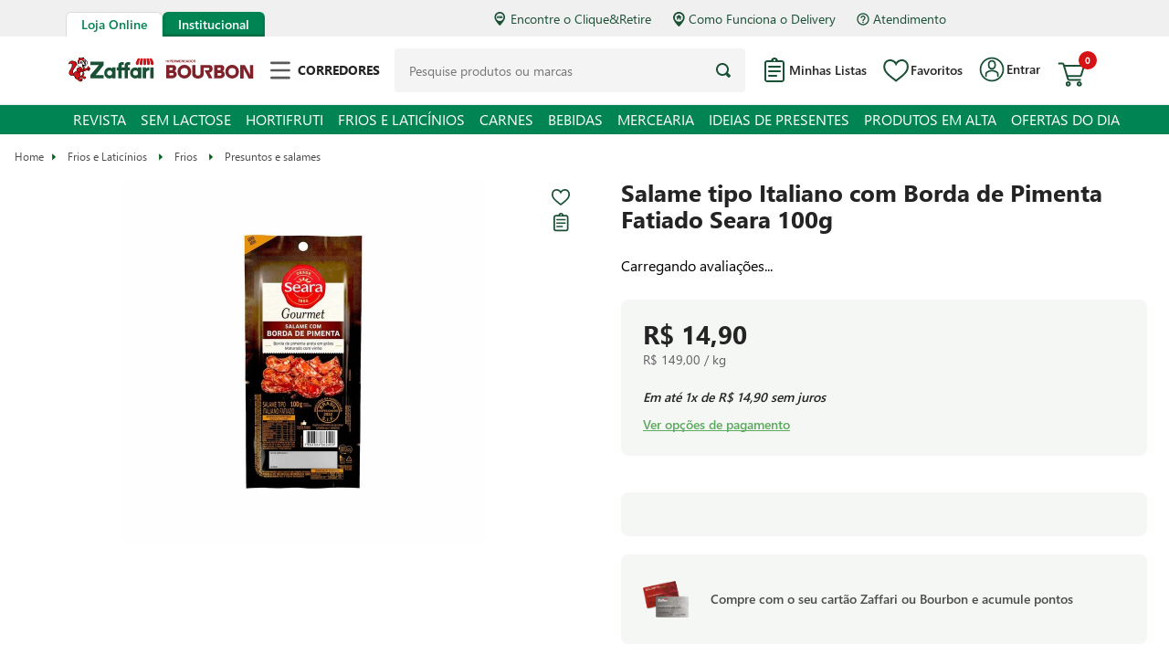

--- FILE ---
content_type: text/html; charset=utf-8
request_url: https://www.google.com/recaptcha/enterprise/anchor?ar=1&k=6LdV7CIpAAAAAPUrHXWlFArQ5hSiNQJk6Ja-vcYM&co=aHR0cHM6Ly93d3cuemFmZmFyaS5jb20uYnI6NDQz&hl=pt-BR&v=PoyoqOPhxBO7pBk68S4YbpHZ&size=invisible&anchor-ms=20000&execute-ms=30000&cb=lt1krp5stmg6
body_size: 48692
content:
<!DOCTYPE HTML><html dir="ltr" lang="pt-BR"><head><meta http-equiv="Content-Type" content="text/html; charset=UTF-8">
<meta http-equiv="X-UA-Compatible" content="IE=edge">
<title>reCAPTCHA</title>
<style type="text/css">
/* cyrillic-ext */
@font-face {
  font-family: 'Roboto';
  font-style: normal;
  font-weight: 400;
  font-stretch: 100%;
  src: url(//fonts.gstatic.com/s/roboto/v48/KFO7CnqEu92Fr1ME7kSn66aGLdTylUAMa3GUBHMdazTgWw.woff2) format('woff2');
  unicode-range: U+0460-052F, U+1C80-1C8A, U+20B4, U+2DE0-2DFF, U+A640-A69F, U+FE2E-FE2F;
}
/* cyrillic */
@font-face {
  font-family: 'Roboto';
  font-style: normal;
  font-weight: 400;
  font-stretch: 100%;
  src: url(//fonts.gstatic.com/s/roboto/v48/KFO7CnqEu92Fr1ME7kSn66aGLdTylUAMa3iUBHMdazTgWw.woff2) format('woff2');
  unicode-range: U+0301, U+0400-045F, U+0490-0491, U+04B0-04B1, U+2116;
}
/* greek-ext */
@font-face {
  font-family: 'Roboto';
  font-style: normal;
  font-weight: 400;
  font-stretch: 100%;
  src: url(//fonts.gstatic.com/s/roboto/v48/KFO7CnqEu92Fr1ME7kSn66aGLdTylUAMa3CUBHMdazTgWw.woff2) format('woff2');
  unicode-range: U+1F00-1FFF;
}
/* greek */
@font-face {
  font-family: 'Roboto';
  font-style: normal;
  font-weight: 400;
  font-stretch: 100%;
  src: url(//fonts.gstatic.com/s/roboto/v48/KFO7CnqEu92Fr1ME7kSn66aGLdTylUAMa3-UBHMdazTgWw.woff2) format('woff2');
  unicode-range: U+0370-0377, U+037A-037F, U+0384-038A, U+038C, U+038E-03A1, U+03A3-03FF;
}
/* math */
@font-face {
  font-family: 'Roboto';
  font-style: normal;
  font-weight: 400;
  font-stretch: 100%;
  src: url(//fonts.gstatic.com/s/roboto/v48/KFO7CnqEu92Fr1ME7kSn66aGLdTylUAMawCUBHMdazTgWw.woff2) format('woff2');
  unicode-range: U+0302-0303, U+0305, U+0307-0308, U+0310, U+0312, U+0315, U+031A, U+0326-0327, U+032C, U+032F-0330, U+0332-0333, U+0338, U+033A, U+0346, U+034D, U+0391-03A1, U+03A3-03A9, U+03B1-03C9, U+03D1, U+03D5-03D6, U+03F0-03F1, U+03F4-03F5, U+2016-2017, U+2034-2038, U+203C, U+2040, U+2043, U+2047, U+2050, U+2057, U+205F, U+2070-2071, U+2074-208E, U+2090-209C, U+20D0-20DC, U+20E1, U+20E5-20EF, U+2100-2112, U+2114-2115, U+2117-2121, U+2123-214F, U+2190, U+2192, U+2194-21AE, U+21B0-21E5, U+21F1-21F2, U+21F4-2211, U+2213-2214, U+2216-22FF, U+2308-230B, U+2310, U+2319, U+231C-2321, U+2336-237A, U+237C, U+2395, U+239B-23B7, U+23D0, U+23DC-23E1, U+2474-2475, U+25AF, U+25B3, U+25B7, U+25BD, U+25C1, U+25CA, U+25CC, U+25FB, U+266D-266F, U+27C0-27FF, U+2900-2AFF, U+2B0E-2B11, U+2B30-2B4C, U+2BFE, U+3030, U+FF5B, U+FF5D, U+1D400-1D7FF, U+1EE00-1EEFF;
}
/* symbols */
@font-face {
  font-family: 'Roboto';
  font-style: normal;
  font-weight: 400;
  font-stretch: 100%;
  src: url(//fonts.gstatic.com/s/roboto/v48/KFO7CnqEu92Fr1ME7kSn66aGLdTylUAMaxKUBHMdazTgWw.woff2) format('woff2');
  unicode-range: U+0001-000C, U+000E-001F, U+007F-009F, U+20DD-20E0, U+20E2-20E4, U+2150-218F, U+2190, U+2192, U+2194-2199, U+21AF, U+21E6-21F0, U+21F3, U+2218-2219, U+2299, U+22C4-22C6, U+2300-243F, U+2440-244A, U+2460-24FF, U+25A0-27BF, U+2800-28FF, U+2921-2922, U+2981, U+29BF, U+29EB, U+2B00-2BFF, U+4DC0-4DFF, U+FFF9-FFFB, U+10140-1018E, U+10190-1019C, U+101A0, U+101D0-101FD, U+102E0-102FB, U+10E60-10E7E, U+1D2C0-1D2D3, U+1D2E0-1D37F, U+1F000-1F0FF, U+1F100-1F1AD, U+1F1E6-1F1FF, U+1F30D-1F30F, U+1F315, U+1F31C, U+1F31E, U+1F320-1F32C, U+1F336, U+1F378, U+1F37D, U+1F382, U+1F393-1F39F, U+1F3A7-1F3A8, U+1F3AC-1F3AF, U+1F3C2, U+1F3C4-1F3C6, U+1F3CA-1F3CE, U+1F3D4-1F3E0, U+1F3ED, U+1F3F1-1F3F3, U+1F3F5-1F3F7, U+1F408, U+1F415, U+1F41F, U+1F426, U+1F43F, U+1F441-1F442, U+1F444, U+1F446-1F449, U+1F44C-1F44E, U+1F453, U+1F46A, U+1F47D, U+1F4A3, U+1F4B0, U+1F4B3, U+1F4B9, U+1F4BB, U+1F4BF, U+1F4C8-1F4CB, U+1F4D6, U+1F4DA, U+1F4DF, U+1F4E3-1F4E6, U+1F4EA-1F4ED, U+1F4F7, U+1F4F9-1F4FB, U+1F4FD-1F4FE, U+1F503, U+1F507-1F50B, U+1F50D, U+1F512-1F513, U+1F53E-1F54A, U+1F54F-1F5FA, U+1F610, U+1F650-1F67F, U+1F687, U+1F68D, U+1F691, U+1F694, U+1F698, U+1F6AD, U+1F6B2, U+1F6B9-1F6BA, U+1F6BC, U+1F6C6-1F6CF, U+1F6D3-1F6D7, U+1F6E0-1F6EA, U+1F6F0-1F6F3, U+1F6F7-1F6FC, U+1F700-1F7FF, U+1F800-1F80B, U+1F810-1F847, U+1F850-1F859, U+1F860-1F887, U+1F890-1F8AD, U+1F8B0-1F8BB, U+1F8C0-1F8C1, U+1F900-1F90B, U+1F93B, U+1F946, U+1F984, U+1F996, U+1F9E9, U+1FA00-1FA6F, U+1FA70-1FA7C, U+1FA80-1FA89, U+1FA8F-1FAC6, U+1FACE-1FADC, U+1FADF-1FAE9, U+1FAF0-1FAF8, U+1FB00-1FBFF;
}
/* vietnamese */
@font-face {
  font-family: 'Roboto';
  font-style: normal;
  font-weight: 400;
  font-stretch: 100%;
  src: url(//fonts.gstatic.com/s/roboto/v48/KFO7CnqEu92Fr1ME7kSn66aGLdTylUAMa3OUBHMdazTgWw.woff2) format('woff2');
  unicode-range: U+0102-0103, U+0110-0111, U+0128-0129, U+0168-0169, U+01A0-01A1, U+01AF-01B0, U+0300-0301, U+0303-0304, U+0308-0309, U+0323, U+0329, U+1EA0-1EF9, U+20AB;
}
/* latin-ext */
@font-face {
  font-family: 'Roboto';
  font-style: normal;
  font-weight: 400;
  font-stretch: 100%;
  src: url(//fonts.gstatic.com/s/roboto/v48/KFO7CnqEu92Fr1ME7kSn66aGLdTylUAMa3KUBHMdazTgWw.woff2) format('woff2');
  unicode-range: U+0100-02BA, U+02BD-02C5, U+02C7-02CC, U+02CE-02D7, U+02DD-02FF, U+0304, U+0308, U+0329, U+1D00-1DBF, U+1E00-1E9F, U+1EF2-1EFF, U+2020, U+20A0-20AB, U+20AD-20C0, U+2113, U+2C60-2C7F, U+A720-A7FF;
}
/* latin */
@font-face {
  font-family: 'Roboto';
  font-style: normal;
  font-weight: 400;
  font-stretch: 100%;
  src: url(//fonts.gstatic.com/s/roboto/v48/KFO7CnqEu92Fr1ME7kSn66aGLdTylUAMa3yUBHMdazQ.woff2) format('woff2');
  unicode-range: U+0000-00FF, U+0131, U+0152-0153, U+02BB-02BC, U+02C6, U+02DA, U+02DC, U+0304, U+0308, U+0329, U+2000-206F, U+20AC, U+2122, U+2191, U+2193, U+2212, U+2215, U+FEFF, U+FFFD;
}
/* cyrillic-ext */
@font-face {
  font-family: 'Roboto';
  font-style: normal;
  font-weight: 500;
  font-stretch: 100%;
  src: url(//fonts.gstatic.com/s/roboto/v48/KFO7CnqEu92Fr1ME7kSn66aGLdTylUAMa3GUBHMdazTgWw.woff2) format('woff2');
  unicode-range: U+0460-052F, U+1C80-1C8A, U+20B4, U+2DE0-2DFF, U+A640-A69F, U+FE2E-FE2F;
}
/* cyrillic */
@font-face {
  font-family: 'Roboto';
  font-style: normal;
  font-weight: 500;
  font-stretch: 100%;
  src: url(//fonts.gstatic.com/s/roboto/v48/KFO7CnqEu92Fr1ME7kSn66aGLdTylUAMa3iUBHMdazTgWw.woff2) format('woff2');
  unicode-range: U+0301, U+0400-045F, U+0490-0491, U+04B0-04B1, U+2116;
}
/* greek-ext */
@font-face {
  font-family: 'Roboto';
  font-style: normal;
  font-weight: 500;
  font-stretch: 100%;
  src: url(//fonts.gstatic.com/s/roboto/v48/KFO7CnqEu92Fr1ME7kSn66aGLdTylUAMa3CUBHMdazTgWw.woff2) format('woff2');
  unicode-range: U+1F00-1FFF;
}
/* greek */
@font-face {
  font-family: 'Roboto';
  font-style: normal;
  font-weight: 500;
  font-stretch: 100%;
  src: url(//fonts.gstatic.com/s/roboto/v48/KFO7CnqEu92Fr1ME7kSn66aGLdTylUAMa3-UBHMdazTgWw.woff2) format('woff2');
  unicode-range: U+0370-0377, U+037A-037F, U+0384-038A, U+038C, U+038E-03A1, U+03A3-03FF;
}
/* math */
@font-face {
  font-family: 'Roboto';
  font-style: normal;
  font-weight: 500;
  font-stretch: 100%;
  src: url(//fonts.gstatic.com/s/roboto/v48/KFO7CnqEu92Fr1ME7kSn66aGLdTylUAMawCUBHMdazTgWw.woff2) format('woff2');
  unicode-range: U+0302-0303, U+0305, U+0307-0308, U+0310, U+0312, U+0315, U+031A, U+0326-0327, U+032C, U+032F-0330, U+0332-0333, U+0338, U+033A, U+0346, U+034D, U+0391-03A1, U+03A3-03A9, U+03B1-03C9, U+03D1, U+03D5-03D6, U+03F0-03F1, U+03F4-03F5, U+2016-2017, U+2034-2038, U+203C, U+2040, U+2043, U+2047, U+2050, U+2057, U+205F, U+2070-2071, U+2074-208E, U+2090-209C, U+20D0-20DC, U+20E1, U+20E5-20EF, U+2100-2112, U+2114-2115, U+2117-2121, U+2123-214F, U+2190, U+2192, U+2194-21AE, U+21B0-21E5, U+21F1-21F2, U+21F4-2211, U+2213-2214, U+2216-22FF, U+2308-230B, U+2310, U+2319, U+231C-2321, U+2336-237A, U+237C, U+2395, U+239B-23B7, U+23D0, U+23DC-23E1, U+2474-2475, U+25AF, U+25B3, U+25B7, U+25BD, U+25C1, U+25CA, U+25CC, U+25FB, U+266D-266F, U+27C0-27FF, U+2900-2AFF, U+2B0E-2B11, U+2B30-2B4C, U+2BFE, U+3030, U+FF5B, U+FF5D, U+1D400-1D7FF, U+1EE00-1EEFF;
}
/* symbols */
@font-face {
  font-family: 'Roboto';
  font-style: normal;
  font-weight: 500;
  font-stretch: 100%;
  src: url(//fonts.gstatic.com/s/roboto/v48/KFO7CnqEu92Fr1ME7kSn66aGLdTylUAMaxKUBHMdazTgWw.woff2) format('woff2');
  unicode-range: U+0001-000C, U+000E-001F, U+007F-009F, U+20DD-20E0, U+20E2-20E4, U+2150-218F, U+2190, U+2192, U+2194-2199, U+21AF, U+21E6-21F0, U+21F3, U+2218-2219, U+2299, U+22C4-22C6, U+2300-243F, U+2440-244A, U+2460-24FF, U+25A0-27BF, U+2800-28FF, U+2921-2922, U+2981, U+29BF, U+29EB, U+2B00-2BFF, U+4DC0-4DFF, U+FFF9-FFFB, U+10140-1018E, U+10190-1019C, U+101A0, U+101D0-101FD, U+102E0-102FB, U+10E60-10E7E, U+1D2C0-1D2D3, U+1D2E0-1D37F, U+1F000-1F0FF, U+1F100-1F1AD, U+1F1E6-1F1FF, U+1F30D-1F30F, U+1F315, U+1F31C, U+1F31E, U+1F320-1F32C, U+1F336, U+1F378, U+1F37D, U+1F382, U+1F393-1F39F, U+1F3A7-1F3A8, U+1F3AC-1F3AF, U+1F3C2, U+1F3C4-1F3C6, U+1F3CA-1F3CE, U+1F3D4-1F3E0, U+1F3ED, U+1F3F1-1F3F3, U+1F3F5-1F3F7, U+1F408, U+1F415, U+1F41F, U+1F426, U+1F43F, U+1F441-1F442, U+1F444, U+1F446-1F449, U+1F44C-1F44E, U+1F453, U+1F46A, U+1F47D, U+1F4A3, U+1F4B0, U+1F4B3, U+1F4B9, U+1F4BB, U+1F4BF, U+1F4C8-1F4CB, U+1F4D6, U+1F4DA, U+1F4DF, U+1F4E3-1F4E6, U+1F4EA-1F4ED, U+1F4F7, U+1F4F9-1F4FB, U+1F4FD-1F4FE, U+1F503, U+1F507-1F50B, U+1F50D, U+1F512-1F513, U+1F53E-1F54A, U+1F54F-1F5FA, U+1F610, U+1F650-1F67F, U+1F687, U+1F68D, U+1F691, U+1F694, U+1F698, U+1F6AD, U+1F6B2, U+1F6B9-1F6BA, U+1F6BC, U+1F6C6-1F6CF, U+1F6D3-1F6D7, U+1F6E0-1F6EA, U+1F6F0-1F6F3, U+1F6F7-1F6FC, U+1F700-1F7FF, U+1F800-1F80B, U+1F810-1F847, U+1F850-1F859, U+1F860-1F887, U+1F890-1F8AD, U+1F8B0-1F8BB, U+1F8C0-1F8C1, U+1F900-1F90B, U+1F93B, U+1F946, U+1F984, U+1F996, U+1F9E9, U+1FA00-1FA6F, U+1FA70-1FA7C, U+1FA80-1FA89, U+1FA8F-1FAC6, U+1FACE-1FADC, U+1FADF-1FAE9, U+1FAF0-1FAF8, U+1FB00-1FBFF;
}
/* vietnamese */
@font-face {
  font-family: 'Roboto';
  font-style: normal;
  font-weight: 500;
  font-stretch: 100%;
  src: url(//fonts.gstatic.com/s/roboto/v48/KFO7CnqEu92Fr1ME7kSn66aGLdTylUAMa3OUBHMdazTgWw.woff2) format('woff2');
  unicode-range: U+0102-0103, U+0110-0111, U+0128-0129, U+0168-0169, U+01A0-01A1, U+01AF-01B0, U+0300-0301, U+0303-0304, U+0308-0309, U+0323, U+0329, U+1EA0-1EF9, U+20AB;
}
/* latin-ext */
@font-face {
  font-family: 'Roboto';
  font-style: normal;
  font-weight: 500;
  font-stretch: 100%;
  src: url(//fonts.gstatic.com/s/roboto/v48/KFO7CnqEu92Fr1ME7kSn66aGLdTylUAMa3KUBHMdazTgWw.woff2) format('woff2');
  unicode-range: U+0100-02BA, U+02BD-02C5, U+02C7-02CC, U+02CE-02D7, U+02DD-02FF, U+0304, U+0308, U+0329, U+1D00-1DBF, U+1E00-1E9F, U+1EF2-1EFF, U+2020, U+20A0-20AB, U+20AD-20C0, U+2113, U+2C60-2C7F, U+A720-A7FF;
}
/* latin */
@font-face {
  font-family: 'Roboto';
  font-style: normal;
  font-weight: 500;
  font-stretch: 100%;
  src: url(//fonts.gstatic.com/s/roboto/v48/KFO7CnqEu92Fr1ME7kSn66aGLdTylUAMa3yUBHMdazQ.woff2) format('woff2');
  unicode-range: U+0000-00FF, U+0131, U+0152-0153, U+02BB-02BC, U+02C6, U+02DA, U+02DC, U+0304, U+0308, U+0329, U+2000-206F, U+20AC, U+2122, U+2191, U+2193, U+2212, U+2215, U+FEFF, U+FFFD;
}
/* cyrillic-ext */
@font-face {
  font-family: 'Roboto';
  font-style: normal;
  font-weight: 900;
  font-stretch: 100%;
  src: url(//fonts.gstatic.com/s/roboto/v48/KFO7CnqEu92Fr1ME7kSn66aGLdTylUAMa3GUBHMdazTgWw.woff2) format('woff2');
  unicode-range: U+0460-052F, U+1C80-1C8A, U+20B4, U+2DE0-2DFF, U+A640-A69F, U+FE2E-FE2F;
}
/* cyrillic */
@font-face {
  font-family: 'Roboto';
  font-style: normal;
  font-weight: 900;
  font-stretch: 100%;
  src: url(//fonts.gstatic.com/s/roboto/v48/KFO7CnqEu92Fr1ME7kSn66aGLdTylUAMa3iUBHMdazTgWw.woff2) format('woff2');
  unicode-range: U+0301, U+0400-045F, U+0490-0491, U+04B0-04B1, U+2116;
}
/* greek-ext */
@font-face {
  font-family: 'Roboto';
  font-style: normal;
  font-weight: 900;
  font-stretch: 100%;
  src: url(//fonts.gstatic.com/s/roboto/v48/KFO7CnqEu92Fr1ME7kSn66aGLdTylUAMa3CUBHMdazTgWw.woff2) format('woff2');
  unicode-range: U+1F00-1FFF;
}
/* greek */
@font-face {
  font-family: 'Roboto';
  font-style: normal;
  font-weight: 900;
  font-stretch: 100%;
  src: url(//fonts.gstatic.com/s/roboto/v48/KFO7CnqEu92Fr1ME7kSn66aGLdTylUAMa3-UBHMdazTgWw.woff2) format('woff2');
  unicode-range: U+0370-0377, U+037A-037F, U+0384-038A, U+038C, U+038E-03A1, U+03A3-03FF;
}
/* math */
@font-face {
  font-family: 'Roboto';
  font-style: normal;
  font-weight: 900;
  font-stretch: 100%;
  src: url(//fonts.gstatic.com/s/roboto/v48/KFO7CnqEu92Fr1ME7kSn66aGLdTylUAMawCUBHMdazTgWw.woff2) format('woff2');
  unicode-range: U+0302-0303, U+0305, U+0307-0308, U+0310, U+0312, U+0315, U+031A, U+0326-0327, U+032C, U+032F-0330, U+0332-0333, U+0338, U+033A, U+0346, U+034D, U+0391-03A1, U+03A3-03A9, U+03B1-03C9, U+03D1, U+03D5-03D6, U+03F0-03F1, U+03F4-03F5, U+2016-2017, U+2034-2038, U+203C, U+2040, U+2043, U+2047, U+2050, U+2057, U+205F, U+2070-2071, U+2074-208E, U+2090-209C, U+20D0-20DC, U+20E1, U+20E5-20EF, U+2100-2112, U+2114-2115, U+2117-2121, U+2123-214F, U+2190, U+2192, U+2194-21AE, U+21B0-21E5, U+21F1-21F2, U+21F4-2211, U+2213-2214, U+2216-22FF, U+2308-230B, U+2310, U+2319, U+231C-2321, U+2336-237A, U+237C, U+2395, U+239B-23B7, U+23D0, U+23DC-23E1, U+2474-2475, U+25AF, U+25B3, U+25B7, U+25BD, U+25C1, U+25CA, U+25CC, U+25FB, U+266D-266F, U+27C0-27FF, U+2900-2AFF, U+2B0E-2B11, U+2B30-2B4C, U+2BFE, U+3030, U+FF5B, U+FF5D, U+1D400-1D7FF, U+1EE00-1EEFF;
}
/* symbols */
@font-face {
  font-family: 'Roboto';
  font-style: normal;
  font-weight: 900;
  font-stretch: 100%;
  src: url(//fonts.gstatic.com/s/roboto/v48/KFO7CnqEu92Fr1ME7kSn66aGLdTylUAMaxKUBHMdazTgWw.woff2) format('woff2');
  unicode-range: U+0001-000C, U+000E-001F, U+007F-009F, U+20DD-20E0, U+20E2-20E4, U+2150-218F, U+2190, U+2192, U+2194-2199, U+21AF, U+21E6-21F0, U+21F3, U+2218-2219, U+2299, U+22C4-22C6, U+2300-243F, U+2440-244A, U+2460-24FF, U+25A0-27BF, U+2800-28FF, U+2921-2922, U+2981, U+29BF, U+29EB, U+2B00-2BFF, U+4DC0-4DFF, U+FFF9-FFFB, U+10140-1018E, U+10190-1019C, U+101A0, U+101D0-101FD, U+102E0-102FB, U+10E60-10E7E, U+1D2C0-1D2D3, U+1D2E0-1D37F, U+1F000-1F0FF, U+1F100-1F1AD, U+1F1E6-1F1FF, U+1F30D-1F30F, U+1F315, U+1F31C, U+1F31E, U+1F320-1F32C, U+1F336, U+1F378, U+1F37D, U+1F382, U+1F393-1F39F, U+1F3A7-1F3A8, U+1F3AC-1F3AF, U+1F3C2, U+1F3C4-1F3C6, U+1F3CA-1F3CE, U+1F3D4-1F3E0, U+1F3ED, U+1F3F1-1F3F3, U+1F3F5-1F3F7, U+1F408, U+1F415, U+1F41F, U+1F426, U+1F43F, U+1F441-1F442, U+1F444, U+1F446-1F449, U+1F44C-1F44E, U+1F453, U+1F46A, U+1F47D, U+1F4A3, U+1F4B0, U+1F4B3, U+1F4B9, U+1F4BB, U+1F4BF, U+1F4C8-1F4CB, U+1F4D6, U+1F4DA, U+1F4DF, U+1F4E3-1F4E6, U+1F4EA-1F4ED, U+1F4F7, U+1F4F9-1F4FB, U+1F4FD-1F4FE, U+1F503, U+1F507-1F50B, U+1F50D, U+1F512-1F513, U+1F53E-1F54A, U+1F54F-1F5FA, U+1F610, U+1F650-1F67F, U+1F687, U+1F68D, U+1F691, U+1F694, U+1F698, U+1F6AD, U+1F6B2, U+1F6B9-1F6BA, U+1F6BC, U+1F6C6-1F6CF, U+1F6D3-1F6D7, U+1F6E0-1F6EA, U+1F6F0-1F6F3, U+1F6F7-1F6FC, U+1F700-1F7FF, U+1F800-1F80B, U+1F810-1F847, U+1F850-1F859, U+1F860-1F887, U+1F890-1F8AD, U+1F8B0-1F8BB, U+1F8C0-1F8C1, U+1F900-1F90B, U+1F93B, U+1F946, U+1F984, U+1F996, U+1F9E9, U+1FA00-1FA6F, U+1FA70-1FA7C, U+1FA80-1FA89, U+1FA8F-1FAC6, U+1FACE-1FADC, U+1FADF-1FAE9, U+1FAF0-1FAF8, U+1FB00-1FBFF;
}
/* vietnamese */
@font-face {
  font-family: 'Roboto';
  font-style: normal;
  font-weight: 900;
  font-stretch: 100%;
  src: url(//fonts.gstatic.com/s/roboto/v48/KFO7CnqEu92Fr1ME7kSn66aGLdTylUAMa3OUBHMdazTgWw.woff2) format('woff2');
  unicode-range: U+0102-0103, U+0110-0111, U+0128-0129, U+0168-0169, U+01A0-01A1, U+01AF-01B0, U+0300-0301, U+0303-0304, U+0308-0309, U+0323, U+0329, U+1EA0-1EF9, U+20AB;
}
/* latin-ext */
@font-face {
  font-family: 'Roboto';
  font-style: normal;
  font-weight: 900;
  font-stretch: 100%;
  src: url(//fonts.gstatic.com/s/roboto/v48/KFO7CnqEu92Fr1ME7kSn66aGLdTylUAMa3KUBHMdazTgWw.woff2) format('woff2');
  unicode-range: U+0100-02BA, U+02BD-02C5, U+02C7-02CC, U+02CE-02D7, U+02DD-02FF, U+0304, U+0308, U+0329, U+1D00-1DBF, U+1E00-1E9F, U+1EF2-1EFF, U+2020, U+20A0-20AB, U+20AD-20C0, U+2113, U+2C60-2C7F, U+A720-A7FF;
}
/* latin */
@font-face {
  font-family: 'Roboto';
  font-style: normal;
  font-weight: 900;
  font-stretch: 100%;
  src: url(//fonts.gstatic.com/s/roboto/v48/KFO7CnqEu92Fr1ME7kSn66aGLdTylUAMa3yUBHMdazQ.woff2) format('woff2');
  unicode-range: U+0000-00FF, U+0131, U+0152-0153, U+02BB-02BC, U+02C6, U+02DA, U+02DC, U+0304, U+0308, U+0329, U+2000-206F, U+20AC, U+2122, U+2191, U+2193, U+2212, U+2215, U+FEFF, U+FFFD;
}

</style>
<link rel="stylesheet" type="text/css" href="https://www.gstatic.com/recaptcha/releases/PoyoqOPhxBO7pBk68S4YbpHZ/styles__ltr.css">
<script nonce="KYuCRQwV3-rPsGZJRqL2pg" type="text/javascript">window['__recaptcha_api'] = 'https://www.google.com/recaptcha/enterprise/';</script>
<script type="text/javascript" src="https://www.gstatic.com/recaptcha/releases/PoyoqOPhxBO7pBk68S4YbpHZ/recaptcha__pt_br.js" nonce="KYuCRQwV3-rPsGZJRqL2pg">
      
    </script></head>
<body><div id="rc-anchor-alert" class="rc-anchor-alert"></div>
<input type="hidden" id="recaptcha-token" value="[base64]">
<script type="text/javascript" nonce="KYuCRQwV3-rPsGZJRqL2pg">
      recaptcha.anchor.Main.init("[\x22ainput\x22,[\x22bgdata\x22,\x22\x22,\[base64]/[base64]/[base64]/[base64]/[base64]/[base64]/[base64]/[base64]/[base64]/[base64]\\u003d\x22,\[base64]\\u003d\x22,\[base64]/w6IVYcOcQ8OmBxLDr8KXcFI3wpDCoXJMPMOrw7bCm8Odw7LDrsK0w7plw44MwrBdw6d0w4LChGBwwqJEMhjCv8O+ZMOowplnw6/DqDZ3w5Ffw6nDkHDDrTTCisKDwotUEcO1JsKfLzLCtMKaacKgw6Flw7vCjw9iwrwHNmnDqShkw4w2FAZNYVXCrcK/woDDt8ODcBNjwoLCpn0FVMO9JxNEw49SwrHCj07Ci1LDsUzCgsOnwosEw4x7wqHCgMOabcOIdDHCl8K4wqYmw6hWw7d3w49Rw4Qlwp5aw5QQL0JXw5YMG2UkXS/CoUAlw4XDmcK0w7LCgsKQbMOaLMO+w51Pwphtf0DClzYkGGoPwq/[base64]/CjWBLbDcJw4LDmcOOw6pSwqcqw7PDuMKoFA3DvMKiwrQfwpM3GMOURxLCuMODwrnCtMObwpPDsXwCw4TDkgUwwoEHQBLCqcOFNSBKcj42G8OsVMOyFVBgN8KIw7rDp2ZNwqU4EHfDn3RSw5PChWbDlcK/BwZ1w7rCs2dcwp7CjhtLXkPDmBrCpQrCqMObwoPDtcOLf1vDoB/[base64]/Ds8K6wqPCrS8TFMOpw7A2w6/[base64]/[base64]/DrMOywp7DkF8ew4wXwp1KVMKZw7M/wrnCvSoqQitvwpTDnWDCnkAcw5gAwpXDtMKRJcK+wrdJw5ZFcMKrw45lwrw7w4jDkQnCocKJw51EDXxvw5hJAC/DlXzDpAxXbC1cw7xRM0JbwpEbB8OhbMKjwo/DtWTCt8OEwpbDuMOOwrJieBvCqEFvwpEQZsOowrjCi3FZBVDDmsKhYsOvNlQkw4DCvQ/CjklOw750w7DCg8OqRjltLH1YasOFfMKbbsK5w63DlMOZwr4/wpopaGfCjsOuJS41wpzDpsKkXQITacKGCErCh3ggwqUkGcO7w44hwpRFGVZDIxYYw6ohEMK/[base64]/X8Ojw7AwwpFUwqfCucKCwqjCosK8wr8PwqLCvMO2wrfDhEnDtHV5KhxgUTpgw7JSCcO1woFPwrbDkCQPFX3CilESw4gewpZpw7PDhAXCiW02wrHCs0Mew5jDnyjDv0NDwrV2w4MHw7A/TV7CmcKXVsOIwpjCm8OFwqMRwoVSdw4sDylyeGLCtgM8YcOLw5DCuyYiBhjDlQMsbMK1w6rCksKrdMKXw4Ujw6l/[base64]/McKvbMKsw7/CgHdjw6TCpcK/w6pDwpPChHvDg8KaVcOSw5pfwp3CkxHCu0pjRB7CmsOTw5ZWV17Cu2XDksKedF/[base64]/[base64]/DmcOKagIswq4Ow7PDrcKuSMKaQhfChzlhw44HMF7Cu307dsKMwqzDhGXCjQQmfMOELzgqwrjDpVouw6EzQsK8wq7Cu8OAB8Ozw5PCvFXDuWhGw7hqwpfDqMOEwrN4PsKjw5fDisKRw4c3PMKwYsO4NlTCoT/CrsKlw59pUcKIBcK0w6UwHcKFw53Cr2Qvw6TDjirDoBg+OiRVwpwJSMKkw7PDgAzDkcKqwqbDsxceKMOQWsKxPGjDoh/CjEA2QAfDsEo9HsOCEADDisOKwp0WNAbCl1zDpQPCtsORT8KqFsKIwp/Ds8O+w6IBDUc6wr3CrsKYLsOFPUICwowTw7TDjC8Gw7jDhsOLwqDCusOow5kQClVYHcOKBMKLw5vCusOPJUjDhsKSw645csKMwrsKw7A3w7HDv8OPa8KceWRMVMO2a17Cu8KeKjFjwrFKwpZ6X8KSWsKjZ0lCwqI/[base64]/[base64]/[base64]/[base64]/CihnDrcKpQMKCw4HCtcOFw5I9b0bCihLChsOdwpPDuQQ/ZihawpJVH8KzwqdCTsOfwo9ywpJvbMOcNzJiwpvCrsKUKMO7w7VxZBHCryfDlAXCln1eeVXCoVjDvMOmV0sIw7duw4/Ci2lzHCcgSMKdFTzCnsOja8Oaw5Y0dMOKw5tww6TDqMOaw79ew6sTw41HWsKbw60QFUTDjCtHwoYkw4LDnsOZPyU2dsOKDQ/CkWjDly19DDgzwp8kwp3CojfCuzXDnFR1wrrCqW3Dm0x5wpQKwq3CtSfDiMOkw703ERU+P8KEwo7Co8OGw7TDu8Opwp/CoHkUdMO/w70kw43DtMKUCkt4wrjDik8hOMOsw73CocOeesO/wqgRHcOyC8K1QHFew5YoGsO2wp7DkyTCosOCYDENPiAAwqzClVR6w7HCrCRPAMKJwrUlFcO4w4DDkgrDpcO9w7TCqVpBBXXDr8KGOQLDqUp7fBrDncO5wpfDmcOOwq3CvBbCqsKaNEHCgcKRwotJw47DnHw5w6MbQsKAcsKzw6/DhcK+Z1NHw7bDlxFPLjJmZcKTw4RSTcOmwqPCmwvDtzJ3a8OkGB/Du8OVwrHDr8KtwonDl158VSkiTwNRHcKew5xKWHLDsMKQGcKhSyXCljrCsDTClcObw4bCpDTCqcK8wrzCrsO7TsOjIsO2FFTCrkYfMMKiw6nDkMKSw4LDjsK7w4UrwpB2w53DhcKafsK/wrnCpmXCnMKoeVHDncOZw7gzHRzCv8OgKcKoCsOCw4vDvMK4cEzDvEnDvMK3w4YAwpNow4kkbUs+Ei9IwoHCnjDDjB5oZG1Jw6wDRA4/McOJIFt1w5QuHgwtwoQIRcK/XsKKfDvDozDDhMKmwr7DlU/CrMO+NUUDNVzCvMKIw5rDh8Kgf8OpIMO3w67CsmbDr8KUHmjCpcKCAcO/[base64]/[base64]/CuC7DrA0oF8OrMcKhSB7DoD3DmCoiAcKsw7bCh8Kgw6NIbMO3LcKSwojCqsKNNlLDr8OGwqVrwoxLw5nCisOHRmDCpsO/AcOZw4zCusKvw7kSwqwCWhvDnsKiJnTChkvCvhcybEFQTMOAw7PCs1BJNAvCsMKNJ8OvFcOPODsAS2MfDQ/CizTDlsK1w5DCs8KawrRgw57CgxvCoF/CiR/CrcOUw5jCk8O5wpo/wpY6ByBQcVJWw5TDnGLDvi3CknrCg8KNIBA8UkxLwo4Awql2CMKCw5tcOnrCkMK3w7jCosKDd8OtaMKdw5/CscKRwrPDthzCkcO7w7vDksK9JWkpwrPCpsO/wo/DoClAw53CgMKBw5LCoH0XwqcyIcKndxLCoMK+w7kMdcOhPmbCuCxiHkBmQ8Kuw7FqFiDDi0XCtiBkHlJ/SzbCmsOLwoLCuUHCuSY0WAZxwrkqL3IswrbCuMKPwqUbw5tBw7XDiMKUwoA7w5k2w7/DjwvCmBXCrMKgwpXDiBHCkUjDnsO2w5kHwo9GwpN/E8ONw5fDhDMSV8KKw6MbN8OLYcOtVMKLWSNfO8KhIcOpSXk0Fktiw6pRw6jDi1sSbcKeJUw/wrx3ZmzCpB/DrsO7wqczwrjCtcKswoTCoybDpkUwwrgCScOIw6lWw5fDlMOHF8Khw53CmxEZw60+N8KPw6UwPFYrw4DDnMOYOsO7w5I+agLChcK5ccKxwozDv8Ojw4sjVcOSw7bCu8O/fcOhBF/Dl8KqwqzDuRnDtSTDr8O9wr/CncKuX8OkwoDDnsKMYUXCqiPDnQvDgMKwwq9dwp7ClQQpw4pdwpZwCcOGwrjCsQPDtcKtFsKbDBBzPsK2ASvCssOATjtED8K5BsKiw5FowpLCnzJAGsOewrUaRyXDsMKNw5/DtsKbwpJ2w4/CtWI+GMKxw59DICTDlsKDHcKNwp/CqMK+esOJRMOAwrZOZjEzwrnDtV0DWsK7w7nCuGUBJsKSwqhDwqY7K2k+wrJoPB8YwoFYwoV9fjd2wp3DusOow4QMwrVqDDXDo8OcIzjDhcKINMO/wpHDnjYJA8KgwrEdwrgVw4tZwqgEM3zDjDjDksKWI8O7w4BUVMKlwrHDisO2wqMtw6QuTD0IwrLCqMOlChNYSAHCocOLw6F/[base64]/CqCNVK8KSPFPCrkpvw5g2w6FWwqPDk09MwqxfwrXDhMKjw5trw5zDscOzPmtxY8KCcsOZFMKowrrCmRDCkyjCnj0xwovCt2rDth0MCMKpw6HCp8K4w6DCssO9w73Ch8O/XMKfwpPDg2zDhhfDjsKLVcKDEsOTPlVdwqXDgmXDk8KPJcOobcKEDSQqXsOyGsOsfBHDiA9HWsKmwq/CrMO5w7/CpzAbw4p7wrcqwoZaw6DCkCTDo25Sw7fDi1jCpMOwbU99w59TwrsAwoEiQMKLwpgVQsKsw63Cm8OyB8KOI3N/w5TCl8OGESZWX2jCosK5wo/CpQDDlkHCkcK4OgvDncOjw7XCsF0GV8KVwrUvFm1NbcOlwp3ClQzDhl8swqB+TsK5Sh9twqvDo8ORRyYDQxDDi8KXNWPCrQLCjcKCdsO2cEkZwqB/[base64]/DuGzDqS5Tw7fDthPCv8KTwrEQT8Oew61mwrsvwrPDhMO/w7PDgcKjB8OhFSFeHMKDC3wZX8KVw5XDuBHCqcO+wpHCl8KcCDXCkD4rX8KlEwHCncKhEMOOTjnCmMOYXcOEKcKnwrPDvitew4cpwrXCjMOkw5ZZOx3CmMOfwqgzUTRnw5l3McOqJhbDn8OcUXpPwp/CuU4wZMOGd0vDlcKLwpbCnwHDrW/CgMOjwqPCqEpSEcK9KmDCk3PDs8Krw5cowo7Dp8OfwpQsEnbCnBAbwqAINcOGa3tffcKzw6F6acO0w7vDksOyLA/[base64]/DMK4w5PCpcOlHXcFw7Eowo7Dq8OyHsOTw5TCvcKAw4RGwozDrMKWw5LDrsOUMCIfw69Tw4cOQjJCw7tcCMO4EMOowp5XwrlFwrHCsMKhw6UAL8KQwrPCksKbPxXDicKgEzcKw78cK3/CrMKtEMOBwqbCpsKGw57Dq3sbw6PDpcKLwpA5w57CpgDCqcOOwr7CqsK9wodNABnCpzNCZMOKdsKIWsK0OMOMbMO9w7B6LjrCpcKfKcOnAQlPKsOMw4Qrwr/DvMK4wrUDw4fDlsOuw7DDk21TTD5pczJSCTLDssO7w6HCmcO3RxdcMDnCj8KlJHZzw69ZWFEYw4opXxtUKsKLw4PDtA0/VMOoccKfV8Klw41zw4HDiDlYw4vDj8OWe8OVMcKbOcO7wrhRdSbDhzrCiMOie8KNZCTDoktuBHtnw4Vqw67Ci8K/wrpFBsOgwr54woDCqjZ2w5HDmDXDusOSRl1GwqclEEFTwq3CsGTDiMOeLMKfSTUuesOOwqbCngTCgMK0e8KLwrXDpWTDoE0qI8KsOmXCtMKuwp8ywoHDrHDDrXR6w7knTSrDjsK/A8Ozw4PDnDhUXTB7esKnPMKWEBbDt8OnNsKQw5ZrCMKCwpx/[base64]/CpH0awqB6asKECMKLNk/Di8Kyw4YqwpR7eGXClE/CrsKIEUpzBwl6Ml/[base64]/wrMRw4bCpsOrd3FnUQ7DhWkPQcOnPcKhT0TCn8KiSW4kwoDDvMORwqvDgWDDscK4ElYewp9PwobCj27Dr8Ktw7vCh8OgwqDDpMOpw6xcRcKfEXBXwpgYdUNkw5ACwpzCjcOow48wJsKYcMOlAsK4D2fCtlbDjTd9w5TCusOPPw16cj/DgA4QME/DgMKsZjTDth3CgirCiE4ewp1TbhXDiMOvecKQw4rDqMOxw5jCg0QdAcKAfBXDvsKTw47ClxDCpAHCscO9eMKYUMKjw6dHwo/[base64]/DmsKZIkIqw4jCq8OAw7AtXyFTc0vCm2w6w6fDhsK3AHfClHwcEUvDkA/Di8K5Il9SN3TCi1hIw4Iswr7CqMO7wovDkUbDq8K7JMOZw7rDiAMhwrfDtX/[base64]/wpczc2g9ecOcVFwrwpLDjgNgwrxrRsKJLnIPAcORw6LDtcOBwo/Di8OMaMOQwqA3Q8KYwo7DpsOGwrzDpGo2cyHDqEABwp/ColvDsSwLw4AtPMODwoPDlsOMw6fCr8OSLV7DoyIzw4rCqMO6N8OFw68PwrDDo2TDnmXDoXnCl1NrXsOLQjvDpHB2w4TDjiMZwqx6w60IHX3ChsO4IMKVf8K7dsOuP8KPN8KMAzZsFcOdTcOQTFURw63ChBLDlybCmhfCs2LDpzt4w5QiHcOSbnVUwq/CpwZtEXnCrUQ5wrXDkDPDhMKMw6DCuV8Sw4XCviMkwo3CvcOLwqPDj8KrOEHCkMKwchYEwoAkwoNswojDrETCmQ/DiSZKc8Ohw7gdbMOJwoYsUn/DvMOjbwxeN8Kuw6rDiDvDrhEtAlNPw6rCscKLUsOqw7M1wpZYwpJfw5xlccKjw7bCq8O2NxHDo8OhwonCucK9M1PCuMK2wq/Co23DvWvDvMOeahohGsKMw6hEw7PDhk7CgsOwDcKUDAXDnmrDqMKQEcO6cEcjw644SsOrwosSO8KhCCU6wrzCk8OTwppSwqkhN2/[base64]/wo3CmcO9MsK1wonCsB7Ct8KMw6nDvsKFHmzCt8OkGhkjw7s/KlbCncOvwr7DssKOawBmw7IrworDhQQKw51uZ0fCiilXw6rDsmrDsQHDncKTRgzDk8OewqnDkMKaw5wZTzUqw6wEDsOAVMObAXDCn8KzwrLCjcOSMMOMwr08J8OAwo/[base64]/[base64]/[base64]/DqsOcw7R+TTDDtEl4OjjDrxA/LMOTw5DCjyYFwpjDq8Khw59VA8KJw6PDscOPEsO8w6XDhALDkQkrd8KTwq0Bw4FcN8KNwoodfcOQw5PCt2xINgnDqB45YltPwrXCjlHCh8Ouw4DDglJ5Y8KPfy7CjErDnjLDnFrDphPDuMO/w7DDkiMkwpUdD8KbwofCkW7Ch8ObRMOCw7rDsiM3cwjDr8O+wqjDu2laKVzDlcKNesKiw5lzwoHCoMKDDUrDjU7Dkx/Cg8KcwrzDuhhHU8OSdsOMIMKVw54PwofClhjDlcOUw5EqKcKET8KjVcKxcsKywr1cw4swwp15VMO/w7zDvcOaw59UwrrCpsOgwrhzwrskwpEfw43Di21Aw68mw4TDk8KBwr7CsTPCqnXCkA/[base64]/[base64]/[base64]/CssKIQ0zDvW05w4Q/wrbDiE0WwqFvwqwHGBzDiVRVdkEWw7TDocObUMKPEUjDqMOzwrZhwoDDtMKfNMKrwpxFw6ELE2YTwoR7TVTCrx/CpyXDrlDDoiLDkWhLw6DDohXCq8OFw57CljrCtcO1Qg1rwrFfwos5w5bDqsObTyBtwp8yw5JQLsOPQMORUsK0fUA7DcKxd2nCiMKKRcKXLz1HwqjCn8Oow7vDrMO/[base64]/ClnvDry11BcO8EsOkXsKmEMO9w6/DlHcOwpTComNfwqMdw4Enw4HDtcKSwr/DuVHCgFPDpsOmJDfDhSDCn8KQCH5nwrJSw5/DosOIw4dZADHCssOsAmVVOG0edsObwptUwqJiFBdgw5UBwqTCkMOowoHDrcKCwrF8TsKew4pDw4rDi8Oew7leTMO0QR/Dp8OGwpZkG8KRw7bCj8OZcsKYw7hHw7ZVwqtkwpvDhsKiw4Eqw5DCryXDkUR7w5/Dp03DqxlvS0rCmX/DjMO2w6fCt23CicKqw4/Cp3zDr8OnZ8OHw7DCk8OtQ01uwpXDo8OEU1/ChlN9w7bDpSIpwrITB1zDmDpIw5E+GB3Duj3Dqk/[base64]/Cm8K+bcK3XzEcF8KvA2rDj8Olw5N8BQfDsQrCiDLCpMK8w7XDlQnDoRzCj8KXw7g6wq1Xw6YMwojDqsKLwpHClwRDw759aF/Dh8KLwrg2Qn4BJ1ZZWXLDssK8UyAVIARAacOAHMOIE8KZXD3CjsO9FyDDiMKzJcK9woTDlBNtExMfwqgDfcOqw6/[base64]/DrijDkSjDnsKTw4fDnXxLZAgYw7TDrwk+wqzChgnCr33Cr2d5woxffcKqw74vwo5bw6ExA8Knw4nDhsKLw4dCXnHDnMOxA3QpKcK+fcK/AADDrsO7CcKNAyVzYsKIXTnCh8Omw4fCgMOwaCTCicOtw4jCgsOpOgkGw7DCh3HCmDE5w786W8Kwwq4gw6AAfsKawrbClCbCjB8vwqnCpcKTWALDoMOzw4UCD8KFPz/Do2LDqsOaw5vDtDrCpsKvWQbDr2PDhR9GYsKPwqcpw4E/[base64]/ZWMNwrZZbThwwoLCplBMXMOSwqvCmFJjcmHDslJJw7HCgkR5w57CocOudw5eVwzDrjDCjx45TCtgw7JVwrAAMMOvw6DCgcKvRn5YwrNWXx/DjcOFwqk0wpFTwqzCvF3CgcKfHhjCqxlycMOSYibDqw0eaMKVw51uPSFQBcOqwrt0fcOfFcO9Q0p6NArCg8ONbcOFTkzCrcOdFBfCsx3DuRwGw6jCjWc7ZMOfwq/Dm28pMDscw6fDjcOHODsMBsKJCcKkwp7DvG7CpcO8K8OQw6RZw5HCmcKTw6bDolHDmF/DvMOhw7nCh0bCt0jDs8K3w7oSw41Lwolwcz0ow4vDn8KawpQWwpfDisOIfsOywowdAMO5wqEPGn/CpyNvw5tew48Pw78UwrHCmMOZDkPDtmfDgzXCiQvDnMKZwqLCpsOTSMO0asOcQHJbw4VKw7bCrmPDkMOpJsO6w6t+wp3Dhw5BATnCjhvCuCtKwozCkCkgATTCpsKVUCEWw6BtGcOfRVTCjzwlOcKbw7lpw6TDg8KMZkzDn8KLwoJXDcKeYQ/DjEEsw4Vtwod6VHRbwpHDhsOAwo82WUQ8Cz/Cg8OnMsKxacKgw7EwaXoKwpQ+wqvCm2chwrfDnsKkDsO+N8KkCMKWXFjCk0B8fVHCv8KPwpFwQcODw5TDm8OiZmvCmw7DscOoN8KzwqYNwpfCg8OdwqHDosOMWcO1w6nDojI/W8KMwrHChcOzI3TDq0gpOMO1JGxxw5HDgsOUA2zDj1wcfMOZwotyZFhNdBXDk8K+w41YQMOhNkvCsj3Di8Kyw41Zw5AgwrHDiW/DhmwcwrjCrcK4woRMC8KNXcK1ECnCrsK5B1USwopTI04dU03ChMKbwo4naQ9/IcKxwrfCrAPDjsKcw41mw5NKwoDCkcKRHGVrW8K8LjLDvRTDlMONwrVANEbDr8KWa2jCu8KnwqQywrZowp1RWUDDrMOmb8KzeMK/[base64]/w4zCmsO4w4U8wqLDv8O8MBdyw7svfsOgfW5gwqQnw7vDml1dfn/CiDTDgMK/wr1YLsO2wr5rw4wswp3DisKzN3BCwqzCv2wQasKlN8KkA8OewprCgwoPYcK/w7zCqcO+BVQiw5LDrcOLw4VHacOow5TCsSQ/[base64]/woHCisOtUSFfw77CnTYIXw3CiGHDi24Jwr8wwobDt8O4Kg1gwrtWPcKqFUjDtGpbL8OnwrTDgzLCi8KwwrwtYiTClXZ2HXrCkV1kw4HChHBFw7LChcK3aSzCgMKqw5nDvzk9I2E/wpZbLDjChkATw5fDp8KTwqvCkx/CpsOZNF7CpHHCg29BPyoZw4oub8OiBMKcw6TDhiHDsDDDtnV/KWNDw6V9GMKWwpw0w78Bcnt7GcOoI1bCncOHfl0mwonCg1XCgH7CnjrCkWgkQHogwqZCw6vDuyPColfCpcK2wp8ywp3DlEZxPVNQw4XCsyARMiM3FX3Cq8Kaw5gzwp9mw7cyA8KhGsKXw7hbwpQHS1HDpcOWw4MYw7XDhQluwq4/[base64]/CplQAw45Bw7HDrsONS31AIHLCocOfwrXCksKDU8O4TMOAKsK2S8KCF8OaXDfChwNUEcKWwobDpMKowqjCnSY9HMKJwoTDvcOQa3Y6wq7DrcKxJF7Cl0siXSrCpgogasOYXxjDrwIAeVHCpMOGcB3Ct3kTwp0kJMOoIMK9w5fDrsKLwpguwqzChjjCsMK9wo/Cr0Eqw6rCpcKZwpYEw68mNsO4w7MsDsOySWc6wq3CmMKcw4xQwqoxwpzCksKIeMOvDcK0FcKCAMK7w7NjMQLDrUHDqsKmwpI+acO4WcKxJ3/Dt8KNwrgKwrXCpUDDo13ChMK4w7h3w65VcsKww4TCjcOpXsKbMcKqwoLDrX8Ywph2SxNkwqQzwpwkwqUpDA4DwrLCuABJf8KGwqVQw77ClSfDoA1PX3nDnX3CuMO+wpJWw5rCuDjDv8KkwqfCpcKDRg8FwrbCpcK7DMOfw4/DlUzCtmPCu8K7w63DnsKrakzDjmnCt0PDpMKZOMOCRl8bS1sOw5DDvgJAw6XDksOkbcO3w5zDj0d5wrpJWMKRwpMtOxlPBxPChXvCokNuYMOgw6h+VcONwoAtU3zCkGMAw7/DpcKLPsKiWcKIe8O9w4DCr8Kbw4l2w4FmU8O5WVzDpXI3wqDDq2rCsQsUwptaQcO7wpc/wozDpcOfw71GBQdVwqTCqsOKMEHCjcKJacK/w54EwoMsPcOMF8OrAcOywr8YbMO7UxfCtE5cXGomwofDlVoow7nDpsKuUMOWaMO7w7PCo8OaKVjCjMOBWHg2w4fCi8OoMsKzeX/DksONTCPCu8KGwrRgw4J1wp3DgcKNVU93M8O/JlHCp3FwMsKZHD7CgsKMwq5MPzPDhG/DrX/CgjLCqW0mw4gEwpbCq0TCsFFaVsOlICYFw53CusKQN1zCgSnCmMO2w6NHwo8Rw7MYZCDCnzbCoMObw6o6wrc/a1MAw6EcN8OPZ8OyJcOCwqBxwp7DrT45w5rDv8KIWVrCm8O3w7hkwoLCl8KhT8OoQ0LCrA3DhzHCsUfCjB3Dh1xjwphuwoXDkcOPw6YIwqsUI8OoLi5Qw4/[base64]/[base64]/[base64]/V1XDr8Kcw4gcGmfDqsORcMKMw5nDk8OUbsK+TBvDsVvClh4qwqPCssOadSXCqMOyfcKQwqIMw7bDkgM5wq0QCkYXwobDin/CtsOLM8Olw5TDl8ODw4DDtz/Dh8OCC8OrwqYnw7bDqMKdw5vDh8KfNsKbdV9fd8OzExjDoDfDhcKFOMKNwo/DusO/[base64]/w5vDiHRJw5Y6CcKFA8OvGEHCqhYvEsOBwq3CmRzCnsOhZcO8dncOI3Juw5FaIDrDozgGw5TDhD/ClnFVSDbDqCHDrMO/w6oLw5jDtMKcI8OsbwJYAsOPwowEaEzDlcKAZMK/w5TCo1JpLcOfwqgpeMKww6QocyFywrErw7LDsVBkU8Opw4/Dv8O7MMOxw4hgwptiwoBww6JZHy0RwqvCk8O9TA/[base64]/CuCNpJybDjQF5wr84wp/[base64]/Cij7CgRJvSzfDisOaw4pcUcK1HsKqwopcwokUwpJiVmttwr3Dk8K8wqnDiHdEwofDh3YNLjh7JMOTwqnCmWXCsBApwrDDsABTR0IEJsOnE2nCt8KywoXDg8KpTHPDnBpPOMKZwr0lcTDCl8KdwoZ/CmQcQMOJw6fDsCjDi8O0wpksWRfCmGAJw6ILwrJqAcK0CCvDrwHDrcONwpFkw4Z5Jk/Dh8KIYjPDucOEwqTDj8K7bxU+BcKCwqLClWgkc2AHwqMsGGPDonnCgw99U8Oqw4Umw7fCvFPDnVTCpCLDmEvCk3fDrsK8UcKZSCMew5VfGTdhw5Mqw6YEIsKPNgkpY0AjKTQOwoPDjWrDl1vCpsOSw6d/[base64]/[base64]/CjsKSZEB9QHzCksKbJsKow7bCtUjDgkDCpsOiwpLCsAluLsKhwqHCtD/CkkrCpMKTwprCmcOfa3koNnTDgQYlVm8HHsOfwpTCplNEYVNbY3vCosKObMOWZcOUEsKeJMOgwqccaQPDm8K0XlzDncOPwpsKbsKfw6FOwp3CtHFawrjDokAMPcO1LcOYVsKOV3zDqX7DphVuwq/DoyHCsV4tEFfDq8K3BMKcVSvDglF0KMK5wpZtNCLCqC1Ww6dDw6HCm8OXwr55WmnChB/CpRUsw4bDgm05wr/DmVllwrPCkktFw5XChSgjwqlUw4EAwplIw7Z3w4FiNsOhw67CvE3CkcKkYMKvOMKXw7/[base64]/[base64]/DnsKtwr8WX0PDtsOzw53CmsOlIsKPccO5dsOiw73DrGvCv2fDhcOdS8KYPhDDrDBGCcKMwpA6HsO/[base64]/[base64]/DhwDDpwLCgCzCnyl2NsK7JcOWwoUEwo4FwoloYxTCgcO/KivDh8K7KcKrw4N8wrtTC8KiwoLCqcOYwrDCiSrCkMKNw5/CmsK5c3zCvWk5bcOWw4nDicKxw4NqBxkiEB3CrQJRwo3CiEQYw5LCtsOpw4rCv8OGwrbDhGXDqsK8w5zCuGHDsXzDisKPSiJKwqAnYWLCusO9w6bCnwTCmXHCqsK+DSRDw74ew5gdH30zaiksbz55F8KFAcOlLMKPw47CvAnCtcKOw7EaRgJzYX/ClHYEw4HChcOuw5zCmi1kwqzDmBR7wo7CqC9owrkeNcKAw69RHcKwwrEWWidTw6fDp3MwJVA0WsK7w7NaQiQ/IMK5YTfDmcK3JUjCqsOBPsOOORrDp8KRw6B0OcK2w7ZkwqrDk29rw47Cg3vCjGPCkcKew5rDkwNOMcO2wpgnZB3ChsKQCDA6w5AbGsOPUiZpQsOiw51oWsKpw5jDnW/DssK4w5knwr5hDcO5w5B/[base64]/CtQEoD8O+w5Abw43CqGHCjUXDpxkOwrV3QVjCjX7DowYDwpzDm8OObCZKw45bJUPCtcKyw4zDnUTCuz/[base64]/CqMKJPRPCnEMocsO9wpjCg8ORw6fDpMOUw41xworDj8KPwrVMw4HCosOewqbChcKyfVIywpvCvsOnwo/CmgA7F1p3w4HDgMKJKSrCuiLDjsOqViTCuMOZTcOFwqPDg8KMwpzCh8K1wrwgw4UFwo8Fwp/[base64]/fAQ2A8KVwqLCulbCj8OTw77DglLDlsOqeg3DmAVNwrg9w79MwpnDlMKww5kOXsKhRxHCuhPCpRfCkiDDpAAtwprDp8OVI3crw4U/TsOLw5UCWcO/[base64]/ClH3DlcKMJ1oJw6VCUcKEw7k3w7Nxw7PDvHTDo0d3w4o7woozw4rDjsOmwqnDlcKqw6g7c8Kiw6HCnGTDpsOhU0HCmVXCqMKnPQrClcOjRn/CjMO/[base64]/DksKcwpJnHsKmBngxwpR5w6cLCTzCozUWwoJkw6gSw67DvEDCvlwbw5/DrBw0E0zCol11wofCimDDtWvDmsKLR0Upw4rCpCbDs0zDuMKEw7PDkcK6w5Zjw4RaQGbCsGt/[base64]/Dh8KUZcKZwq3CvidVwp1XwpZSWDHDmHTDoTZjVSIOw61/N8KnM8Kvw7FTDMKMbMOaQBsfw5bCjcKHwp3DrGLDog/DuFtzw4howqFnwqDCqypawpHCulUwG8K9wpxsw5HCgcKbw54+wqY9JsKwdBrDgyp5MMKYIB8SwpnDpcODQcOKdVY+w6pUTMOWLMKUw4h2w6fCtsO0eAc4w5UBwonCozbCmcOWasOJKDrDscOVwopRw7kyw7/DiSDDohVuw5Q7Cz/ClRsvGMOIwpjDlHo5w7nCscOzW0wHw4vCqMOCw67Cp8OCUlhHwpc4wqHCsHgdChLDgTPClcOIw6zCkClJZ8KlKsOIw4LDr2bCsxjCicOzIBIrw6BkUUfCgcOVEMOBwrXDrmrClsKEw7Q+aw5hw47CpcOawrV5w7HCo37DmzXDqB4/w6DDqMOdw4jDjsKvwrPCv2oxwrI5SMKGcGHCtDjDpW84woErFk0dEsKSwqZJBggFYWLCtwzCg8KlIcKfbWTCjiU/w58Aw4TCjE5Bw75Pf13Cq8KWwrAyw5HDvcO4J3Q2wo/DoMKuw6lDMsOkw7sDwoPDqsKIw6sVw4JfwoHDmcO3Q1zDlEHCmsK9PG0Ow4J5IDDCr8KRA8K/wpR9w7dtwrzDmcKFwosXwrDCtcOMwrTDkm93EADCj8Kxw6jDs1JLwoVSwp/CpwRhwovChQnDv8Kxw6Ygw4vCsMO+w6A8JcOJXMOwwqjCu8OuwrI0ESMvw4pwwrjCigrCs2MuBxwZB2nCssKRTsKCwoB4J8OlfsK2azBnVcO7HhsqwrpAw54YMsK7DMKjwr/[base64]/KcO2wqXCssK9wrswU8K7a8KZw4Rtw4rCmsKEHhHDpysUwrAwByN5w4zDvADCicKSaUB3w5YLKgjDlMO4wofChsO0wprCqMKjwrTDkCY5wpTCtl7Cp8KCwpgeey/Dn8OpwpzCvcO6wopLwpXDmEwmTEPDpxXCuEgvUX/DvzQ6wqXCnSAyQ8ONJXR0QsKiwrrClcOIw6zDtBxsY8K4VsKUH8O4woAKa8K9XcKgw6DDvRnCi8OswqYFwqrDtCZALWLCrcKMwp5QFjoDw6Qnwq4+UMKLwoHCl3ccw6VGBg3DrcKAw5dOw4HDlMKKQsKvdnJ8LC9AC8KJworDlsK1HAUmw41Cw5jDhMO8wogdw4/DtiQTw7nCtjjCsG7Ct8KiwqwZwr7CisOawr4Fw4TDl8O2w7bDl8OHE8O1LX/CqmEDwrrCtsKEwqRzwrjDmsOFw7w4EibDkcOfw5MNwotbworCrRQXw6YYw4zDhE5swr1FMV/[base64]/Dg8O0wqHDgibDqW3CkMOGJcK8w4YxUhpVwowyHhgUw7HDhsK5w7LDqMKrwoDDq8KVwqdcQMO4w5rCiMO/w4BhTSPDkCY4En8Cw4A8wp5Ywq/[base64]/wpXDgMO0eBPCpMKKZsOhw6t6woXCusKDwqRhOsO3aMKPwocjwqbCj8K3YkHDnMKzwqLDonIjwqw9QcKowphxRFPDosKHHxZbw4zCt2BMwozCqUjCsx/[base64]/CgMOJBBJJw7vDusK1Jk8FTMOWMcOLaj7CsEQxwoPDucKewo5DAzDDjsOpCMKPBGbCv3vDmcKoRAF/[base64]/Ci13DuMKpX8KDe8KJVBLChMKKf0rDh3Ybf8KoX8OZw5IlwoFjCCp1wr9Aw7cvb8OQDsKBwqsjCcO/w6/Co8K4Zydnw6F2w73DsXBbw5TDucO3GxvDjMOFw5gYY8KuGsK9wqPClsOJDMOmFiRpw4hrfcOnRsOpw43Dgw8+wp1DF2VfwpvDtMOENcKiw4Rbw4LDh8Ocw5zCnCd/bMKoQsOwfRnDrFvDrcOIwqzDvsKrwpLDs8OMHFZgwo56RgA3RsOqUCLDhsOLRcKEEcKDw4DCkjHDn10Cw4VYw5Rfw7/[base64]/wrAjw5rDh8Oawq5wAi7CsCLDhht0w41Zf3rDjGvCvcK/[base64]/w6A2PMOCPcKvwoNHB8KWw6DCucKyw49yw59tw787wplUKsKrwp1QIm/CrlcWwpDDmwbCmMOfwoApUnnDvCUEwodfwqQNEsKLdcKyw7QiwoVyw5NawpMTWk/DqzDCli/DvXhRw6PDq8K7bcOdw5PDkcK/[base64]/Dg8OaIhbCpMK1clwEw7U+w4vDjnTCs0bDm8KvwpAwCV/DlHfDnMK7JMO0T8OvacO/ezLDilpgw4FGbcKcQBR0fQgZw5TCncKCTjHDgcO5wrvDq8OKQlJhWyjDh8OubcO3YAwyL1BGwrzCphRzw6rDvsO5Xwkuw6vCrsKswrt0w59T\x22],null,[\x22conf\x22,null,\x226LdV7CIpAAAAAPUrHXWlFArQ5hSiNQJk6Ja-vcYM\x22,0,null,null,null,1,[21,125,63,73,95,87,41,43,42,83,102,105,109,121],[1017145,739],0,null,null,null,null,0,null,0,null,700,1,null,0,\[base64]/76lBhnEnQkZnOKMAhk\\u003d\x22,0,1,null,null,1,null,0,0,null,null,null,0],\x22https://www.zaffari.com.br:443\x22,null,[3,1,1],null,null,null,1,3600,[\x22https://www.google.com/intl/pt-BR/policies/privacy/\x22,\x22https://www.google.com/intl/pt-BR/policies/terms/\x22],\x22KwR1j2gxLz8C+qawnuR90rHYXLsVTWm8YSn07HnT+/M\\u003d\x22,1,0,null,1,1768731426286,0,0,[244,215,235],null,[113,217,16,192,7],\x22RC-WqmhLxRM9s2RNA\x22,null,null,null,null,null,\x220dAFcWeA7iFhNdysbAjIgPtSYp-A39wXgkH4k-b4HxAot6QmmnjH-1Tc4OdDWJYxP3qZCVgBso9EHIqk-OmsQJrRwsmCS-dVyd2A\x22,1768814226588]");
    </script></body></html>

--- FILE ---
content_type: application/javascript; charset=utf-8
request_url: https://zaffari.vtexassets.com/_v/public/assets/v1/published/bundle/public/react/asset-aa5c73e5caef9ea21b53e8eecbfd6c305462ae1d.min.js?v=1&files=vtex.order-items@0.14.0,0,OrderItems&files=zaffarilab.zaffari-reviews-and-ratings@0.15.1,common,0,RatingContextProviderProduct,2,1,Reviews,RatingSummary&files=zaffarilab.zaffari-mylist@0.24.1,common,4,0,3,CreateNewList&files=vtex.product-price@1.33.0,common,ListPrice,SellingPrice&files=vtex.minicart@2.68.0,common,Minicart&files=vtex.store-components@3.178.5,common,Container&async=2&workspace=master
body_size: 88097
content:
enqueueScripts([function(){
    (window.webpackJsonpvtex_order_items_0_14_0=window.webpackJsonpvtex_order_items_0_14_0||[]).push([[0],[,function(e,t,n){"use strict";n.d(t,"a",(function(){return T})),n.d(t,"b",(function(){return O})),n.d(t,"c",(function(){return F})),n.d(t,"d",(function(){return x})),n.d(t,"e",(function(){return M})),n.d(t,"f",(function(){return I}));var i,r=n(0),a=n.n(r),u=new Uint8Array(16);function s(){if(!i&&!(i="undefined"!=typeof crypto&&crypto.getRandomValues&&crypto.getRandomValues.bind(crypto)||"undefined"!=typeof msCrypto&&"function"==typeof msCrypto.getRandomValues&&msCrypto.getRandomValues.bind(msCrypto)))throw new Error("crypto.getRandomValues() not supported. See https://github.com/uuidjs/uuid#getrandomvalues-not-supported");return i(u)}var o=/^(?:[0-9a-f]{8}-[0-9a-f]{4}-[1-5][0-9a-f]{3}-[89ab][0-9a-f]{3}-[0-9a-f]{12}|00000000-0000-0000-0000-000000000000)$/i;for(var l=function(e){return"string"==typeof e&&o.test(e)},d=[],c=0;c<256;++c)d.push((c+256).toString(16).substr(1));var m=function(e){var t=arguments.length>1&&void 0!==arguments[1]?arguments[1]:0,n=(d[e[t+0]]+d[e[t+1]]+d[e[t+2]]+d[e[t+3]]+"-"+d[e[t+4]]+d[e[t+5]]+"-"+d[e[t+6]]+d[e[t+7]]+"-"+d[e[t+8]]+d[e[t+9]]+"-"+d[e[t+10]]+d[e[t+11]]+d[e[t+12]]+d[e[t+13]]+d[e[t+14]]+d[e[t+15]]).toLowerCase();if(!l(n))throw TypeError("Stringified UUID is invalid");return n};var f=function(e,t,n){var i=(e=e||{}).random||(e.rng||s)();if(i[6]=15&i[6]|64,i[8]=63&i[8]|128,t){n=n||0;for(var r=0;r<16;++r)t[n+r]=i[r];return t}return m(i)},v=n(12);const h=async()=>{},p=Object(r.createContext)({addItem:h,addItems:h,updateQuantity:h,removeItem:h,setManualPrice:h}),I=()=>Object(r.useContext)(p),g={queue:[]},y=e=>{var t;let n=null;try{n=JSON.parse(null!==(t=localStorage.getItem("orderQueue"))&&void 0!==t?t:"null")}catch{}if(!n)try{localStorage.setItem("orderQueue",JSON.stringify(g))}catch(t){null==e||e({type:"Error",level:"Critical",event:t,workflowType:"OrderItems",workflowInstance:"get-local-order-queue"})}return null!=n?n:g},w=(e,t)=>{try{localStorage.setItem("orderQueue",JSON.stringify(e))}catch(e){null==t||t({type:"Error",level:"Critical",event:e,workflowType:"OrderItems",workflowInstance:"save-local-order-queue"})}},b=(e,t)=>{const n=y(),i=n.queue.push(e);return w(n,t),i},k=(e=0,t)=>{const n=y(t),i=n.queue[e];if(i)return n.queue.splice(e,1),w(n,t),i},T="available",q=(e,t,n)=>{var i,r,a;const u=(null===(i=e.id)||void 0===i?void 0:i.toString())===t.id,s=e.seller===t.seller;if(t.isGift)return!1;if(null==e.options||!(null===(r=e.options)||void 0===r?void 0:r.length))return!(null===(a=t.attachments)||void 0===a?void 0:a.length)&&(u&&s);const o=e.options.every(e=>n.find(t=>t.id===e.id));return u&&s&&o},O=e=>{var t;return{id:+(null!==(t=e.id)&&void 0!==t?t:0),index:e.index,quantity:e.quantity,seller:e.seller,options:e.options}},M=(e,t)=>{var n,i,r,a;return{id:t.id,productId:t.productId,name:t.name,skuName:t.skuName,skuSpecifications:t.skuSpecifications,imageUrls:{at1x:t.imageUrl,at2x:t.imageUrl,at3x:t.imageUrl},price:t.price,listPrice:t.listPrice,sellingPrice:t.sellingPrice,measurementUnit:t.measurementUnit,quantity:null!==(n=t.quantity)&&void 0!==n?n:1,unitMultiplier:null!==(i=t.unitMultiplier)&&void 0!==i?i:1,uniqueId:null!==(r=e.uniqueId)&&void 0!==r?r:f(),detailUrl:t.detailUrl,availability:null!==(a=t.availability)&&void 0!==a?a:T,additionalInfo:t.additionalInfo,options:t.options,seller:t.seller,attachmentOfferings:[],attachments:[],bundleItems:[],offerings:[],priceTags:[],isGift:!1}},x=e=>void 0!==e;function C({useMutateAddItems:e,useOrderForm:t,useLogger:n}){return i=>{var a;const{setOrderForm:u}=t(),s=e(),{log:o}=null!==(a=null==n?void 0:n())&&void 0!==a?a:{};return Object(r.useCallback)(({mutationInputItems:e,mutationInputMarketingData:t,orderFormItems:n,salesChannel:r,allowedOutdatedData:a})=>({execute:async()=>{var l;const{data:d,errors:c}=await s({items:e,marketingData:t,salesChannel:r,allowedOutdatedData:a});if(!d||(null!==(l=null==c?void 0:c.length)&&void 0!==l?l:0)>0)throw null==c?void 0:c[0];return n.forEach(e=>{const t=null==d?void 0:d.items.find(t=>t.id===e.id);if(!t)return;const n=e.uniqueId;(({fakeUniqueId:e,uniqueId:t},n)=>{const i=y(n);i.queue=i.queue.map(n=>{if("update_mutation"!==n.type)return n;const i=n.variables.orderItems.findIndex(t=>"uniqueId"in t&&t.uniqueId===e);return i>-1&&(n.variables.orderItems[i]={...n.variables.orderItems[i],uniqueId:t}),n}),w(i,n)})({fakeUniqueId:n,uniqueId:t.uniqueId},o),i.current[n]=t.uniqueId}),u(n=>({...n,items:n.items.map(t=>{if(-1===e.findIndex(e=>q(e,t,n.items)))return t;const i=d.items.find(e=>e.id===t.id);return i?{...t,uniqueId:i.uniqueId}:null}).filter(e=>null!=e),marketingData:null!=t?t:n.marketingData})),d},rollback:()=>{u(t=>{const n=e.map(({id:e})=>e.toString());return{...t,items:t.items.filter(e=>!n.includes(e.id))}})}}),[i,o,s,u])}}const _=({totalizers:e,currentValue:t=0,newItem:n,oldItem:i})=>{var r,a,u,s,o;if((null==i?void 0:i.availability)!==T)return{totalizers:e,value:t};const l=(null!==(r=i.price)&&void 0!==r?r:0)*(null!==(a=i.unitMultiplier)&&void 0!==a?a:1),d=null!==(u=i.quantity)&&void 0!==u?u:0,c=null!==(s=i.sellingPrice)&&void 0!==s?s:0,m=l*d,f=n.price*(null!==(o=n.unitMultiplier)&&void 0!==o?o:1),v=f*n.quantity-m,h=(c-l)*d,p=(n.sellingPrice-f)*n.quantity-h,I=t+v+p;if(!e.length)return{totalizers:[{id:"Items",name:"Items Total",value:v},{id:"Discounts",name:"Discounts Total",value:p}],value:I};return{totalizers:e.map(e=>{switch(e.id){case"Items":return{...e,value:e.value+v};case"Discounts":return{...e,value:e.value+p};default:return e}}),value:I}},D=async()=>{};function E({useMutateAddItems:e,useMutateUpdateQuantity:t,useMutateSetManualPrice:n,useOrderForm:i,useLogger:u,useOrderQueue:s,useQueueStatus:o}){const l=C({useMutateAddItems:e,useOrderForm:i}),d=function({useMutateSetManualPrice:e}){return()=>{const t=e();return Object(r.useCallback)((e,n)=>{if(t)return{execute:async()=>{var i;const{data:r,errors:a}=await t({itemIndex:n,price:e});if(!r||(null!==(i=null==a?void 0:a.length)&&void 0!==i?i:0)>0)throw null==a?void 0:a[0];return r}}},[t])}}({useMutateSetManualPrice:n}),c=function({useMutateUpdateQuantity:e,useOrderForm:t}){return n=>{const{setOrderForm:i}=t(),a=e();return Object(r.useCallback)(({items:e,orderFormItems:t,id:r,allowedOutdatedData:u,splitItem:s})=>({id:r,execute:async()=>{var t;const i={orderItems:e.map(e=>{if("uniqueId"in e){return{uniqueId:n.current[e.uniqueId]||e.uniqueId,quantity:e.quantity}}return e}),allowedOutdatedData:u,splitItem:s},{data:r,errors:o}=await a(i);if(!r||(null!==(t=null==o?void 0:o.length)&&void 0!==t?t:0)>0)throw null==o?void 0:o[0];return r},rollback:()=>{const n=e.filter(({quantity:e})=>0===e),r=e.filter(({quantity:e})=>0!==e),a=n.map(e=>t.find((t,n)=>"uniqueId"in e?t.uniqueId===e.uniqueId:e.index===n)).filter(x);i(e=>({...e,items:e.items.map(e=>{const n=r.findIndex((t,n)=>"uniqueId"in t?e.uniqueId===t.uniqueId:n===t.index);if(-1!==n){const i=r[n],a=t.find((e,t)=>"uniqueId"in i?e.uniqueId===i.uniqueId:t===i.index);return{...e,quantity:a.quantity}}return e}).concat(a)}))}}),[n,a,i])}}({useMutateUpdateQuantity:t,useOrderForm:i});return{OrderItemsProvider:({children:e})=>{const{orderForm:t,setOrderForm:n}=i(),{log:m}=u(),h=function({useOrderQueue:e}){const t=Object(r.useRef)({}),{listen:n}=e();return Object(r.useEffect)(()=>n("Fulfilled",()=>{t.current={}}),[n]),t}({useOrderQueue:s}),I=(({useOrderForm:e,useLogger:t,useOrderQueue:n,useQueueStatus:i})=>{const{log:a}=t(),{enqueue:u}=n(),s=i(),{setOrderForm:o}=e();return Object(r.useCallback)(e=>u(e.execute,e.id).then(e=>{k(0,a),"Fulfilled"===s.current?o(e):o(t=>{var n;return{...t,messages:{...e.messages,generalMessages:null===(n=e.messages)||void 0===n?void 0:n.generalMessages}}})},e=>{if(!e||e.code!==v.a)throw k(0,a),a({type:"Error",level:"Critical",event:e,workflowType:"OrderItems",workflowInstance:"enqueue-task-error"}),e;k(e.index,a)}),[u,s,o,a])})({useOrderForm:i,useLogger:u,useOrderQueue:s,useQueueStatus:o}),g=l(h),w=c(h),T=d(),x=Object(r.useRef)(t.items);Object(r.useEffect)(()=>{x.current=t.items},[t.items]);const C=Object(r.useCallback)(async(e,t)=>{var i,r,a;let u,s="";const o=x.current;if(e.id?u=o.findIndex(t=>q(e,t,o)):e.uniqueId?(s=e.uniqueId,u=o.findIndex(t=>t.uniqueId===e.uniqueId)):u=null!==(i=null==e?void 0:e.index)&&void 0!==i?i:-1,u<0||u>=o.length)throw new Error(`Item ${null!==(r=e.id)&&void 0!==r?r:e.uniqueId} not found`);s||(s=o[u].uniqueId);const l=null!==(a=e.quantity)&&void 0!==a?a:1;let d;n(e=>{const t=e.items.slice(),n=t[u],i={...n,quantity:l};return l>0?t[u]=i:t.splice(u,1),{...e,..._({totalizers:e.totalizers,currentValue:e.value,newItem:i,oldItem:n}),items:t}});let c=f();if(l>0){const n=y(m).queue;let i=-1;const r=c;for(let e=1;e<n.length;e++){const t=n[e];"update_mutation"===t.type&&t.variables.orderItems.every(e=>e.quantity>0)?(i=e,c=t.id):(i=-1,c=r)}const a=-1===i?void 0:n[i],o="update_mutation"===(null==a?void 0:a.type)?a.variables.orderItems:[],f=o.findIndex(e=>"uniqueId"in e?e.uniqueId===s:e.index===u);let v={uniqueId:s,quantity:l};"index"in e&&(v={index:u,quantity:l}),d={allowedOutdatedData:null==t?void 0:t.allowedOutdatedData,splitItem:null==t?void 0:t.splitItem,orderItems:f>-1?o.map((e,t)=>t===f?v:e):o.concat([v])}}else d={allowedOutdatedData:null==t?void 0:t.allowedOutdatedData,splitItem:null==t?void 0:t.splitItem,orderItems:[{uniqueId:s,quantity:l}]};return b({id:c,type:"update_mutation",variables:d,orderFormItems:o},m),I(w({items:d.orderItems,orderFormItems:o,id:c,allowedOutdatedData:null==t?void 0:t.allowedOutdatedData,splitItem:null==t?void 0:t.splitItem}))},[I,m,n,w]),E=Object(r.useCallback)(async(e,t)=>{const{salesChannel:i,marketingData:r,allowedOutdatedData:a,splitItem:u}=null!=t?t:{},{newItems:s,updatedItems:o}=e.reduce((t,n)=>{var i;const{newItems:r,updatedItems:a}=t,u=n.options&&n.options.length>0?void 0:x.current.find(t=>q(n,t,e));return null==u?r.push(n):a.push({...n,quantity:(null!==(i=n.quantity)&&void 0!==i?i:1)+u.quantity}),t},{newItems:[],updatedItems:[]}),l=[];if(o.length&&o.forEach(e=>{const t=C(e,{allowedOutdatedData:a,splitItem:u});l.push(t)}),0===s.length)return Promise.all(l).then(D);const d=s.map(O),c=s.map((e,t)=>M(d[t],e));n(e=>{var t;return{...e,items:[...x.current,...c],totalizers:c.reduce((e,t)=>_({totalizers:e,newItem:t}).totalizers,null!==(t=e.totalizers)&&void 0!==t?t:[]),marketingData:null!=r?r:e.marketingData,value:e.value+c.reduce((e,t)=>e+t.sellingPrice*t.quantity,0)}}),b({type:"add_mutation",variables:{items:d,marketingData:r,salesChannel:i,allowedOutdatedData:a},orderFormItems:c},m);const f=I(g({mutationInputItems:d,mutationInputMarketingData:r,orderFormItems:c,salesChannel:i,allowedOutdatedData:null==t?void 0:t.allowedOutdatedData}));return Promise.all([...l,f]).then(D)},[g,I,m,n,C]),F=Object(r.useCallback)((e,t,n)=>E(e,{marketingData:t,salesChannel:n}),[E]),S=Object(r.useCallback)((e,t)=>{const n=T(e,t);n&&I(n)},[I,T]),j=Object(r.useCallback)((e,t)=>C({...e,quantity:0},t),[C]),P=Object(r.useMemo)(()=>({addItem:F,addItems:E,updateQuantity:C,removeItem:j,setManualPrice:S}),[F,E,C,j,S]);return Object(r.useEffect)(()=>{y(m).queue.forEach(e=>{"add_mutation"===e.type?I(g({mutationInputItems:e.variables.items,mutationInputMarketingData:e.variables.marketingData,orderFormItems:e.orderFormItems,salesChannel:e.variables.salesChannel,allowedOutdatedData:e.variables.allowedOutdatedData})):"update_mutation"===e.type&&I(w({items:e.variables.orderItems,orderFormItems:e.orderFormItems,allowedOutdatedData:e.variables.allowedOutdatedData,splitItem:e.variables.splitItem,id:e.id}))})},[g,I,m,w]),a.a.createElement(p.Provider,{value:P},e)}}}function F({useMutateAddItems:e,useMutateUpdateQuantity:t,useMutateSetManualPrice:n,useOrderForm:i,useLogger:r,useOrderQueue:a,useQueueStatus:u}){return E({useMutateAddItems:e,useMutateUpdateQuantity:t,useMutateSetManualPrice:n,useOrderForm:i,useLogger:r,useOrderQueue:a,useQueueStatus:u})}},,,,,,,,,,,function(e,t,n){"use strict";(function(e){n.d(t,"a",(function(){return d}));var i=n(0);const r={cancel:Object.create(null),timeout:Object.create(null)},a="drained",u="error",s="timeout";function o(){}class l{constructor(e){var t,n;this.queue=[],this._isClosed=!1,this.waiters=[],e||(e={}),this.defaultTimeout=e.timeout,this.name=null!==(t=e.name)&&void 0!==t?t:"SequentialTaskQueue",this.scheduler=null!==(n=e.scheduler)&&void 0!==n?n:l.defaultScheduler}get isClosed(){return this._isClosed}push(e,t){if(this._isClosed)throw new Error(this.name+" has been previously closed");const n={callback:e,args:(null==t?void 0:t.args)?Array.isArray(t.args)?t.args.slice():[t.args]:[],timeout:void 0!==(null==t?void 0:t.timeout)?t.timeout:this.defaultTimeout,cancellationToken:{cancel:e=>this.cancelTask(n,e)},resolve:void 0,reject:void 0};n.args.push(n.cancellationToken),this.queue.push(n),this.scheduler.schedule(()=>this.next());const i=new Promise((e,t)=>{n.resolve=e,n.reject=t});return i.cancel=e=>n.cancellationToken.cancel(e),i}cancel(){this.currentTask&&this.cancelTask(this.currentTask,r.cancel);const e=this.queue.splice(0);return e.length&&(e.forEach(e=>this.cancelTask(e,r.cancel)),this.emit(a)),this.wait()}indexOf(e){var t;if((null===(t=this.currentTask)||void 0===t?void 0:t.callback)===e)return 0;const n=this.queue.filter(e=>{var t;return!(null===(t=e.cancellationToken)||void 0===t?void 0:t.cancelled)}).findIndex(t=>t.callback===e);return n<0?n:n+(void 0!==this.currentTask?1:0)}close(e){return!this._isClosed&&(this._isClosed=!0,e)?this.cancel():this.wait()}async wait(){return this.currentTask||0!==this.queue.length?new Promise(e=>{this.waiters.push(e)}):Promise.resolve()}on(e,t){var n;this.events=null!==(n=this.events)&&void 0!==n?n:{},(this.events[e]||(this.events[e]=[])).push(t)}once(e,t){const n=(...i)=>{this.removeListener(e,n),t.apply(this,i)};this.on(e,n)}removeListener(e,t){if(this.events){const n=this.events[e];if(n){let e=0;for(;e<n.length;)n[e]===t?n.splice(e,1):e++}}}off(e,t){return this.removeListener(e,t)}emit(e,...t){var n;if(null===(n=this.events)||void 0===n?void 0:n[e])try{this.events[e].forEach(e=>e.apply(this,t))}catch(t){console.error(`${this.name}: Exception in '${e}' event handler`,t)}}next(){if(!this.currentTask){let t=this.queue.shift();for(;null==t?void 0:t.cancellationToken.cancelled;)t=this.queue.shift();if(t)try{this.currentTask=t,t.timeout&&(t.timeoutHandle=setTimeout(()=>{this.emit(s),this.cancelTask(t,r.timeout)},t.timeout));const n=t.callback.apply(void 0,t.args);n&&((e=n)&&"function"==typeof e.then)?n.then(e=>{t.result=e,this.doneTask(t)},e=>{this.doneTask(t,e)}):(t.result=n,this.doneTask(t))}catch(e){this.doneTask(t,e)}else this.callWaiters()}var e}cancelTask(e,t){e.cancellationToken.cancelled=!0,e.cancellationToken.reason=t,this.doneTask(e)}doneTask(e,t){e.timeoutHandle&&clearTimeout(e.timeoutHandle),e.cancellationToken.cancel=o,t?(this.emit(u,t),e.reject.call(void 0,t)):e.cancellationToken.cancelled?e.reject.call(void 0,e.cancellationToken.reason):e.resolve.call(void 0,e.result),this.currentTask===e&&(this.currentTask=void 0,this.queue.length?this.scheduler.schedule(()=>this.next()):(this.emit(a),this.callWaiters()))}callWaiters(){this.waiters.splice(0).forEach(e=>e())}}l.defaultScheduler={schedule:e=>setTimeout(()=>e(),0)},l.defaultScheduler={schedule:"function"==typeof e?t=>e(()=>t()):e=>setTimeout(()=>e(),0)};const d="TASK_CANCELLED",c={id:"default-order-form",items:[],value:-1,totalizers:[],marketingData:{},canEditData:!1,loggedIn:!1,paymentData:{isValid:!1,installmentOptions:[],paymentSystems:[],payments:[],availableAccounts:[]},messages:{couponMessages:[],generalMessages:[]},shipping:{isValid:!1,deliveryOptions:[],pickupOptions:[]}};Object(i.createContext)(void 0);var m,f,v,h,p;p=!("undefined"==typeof window||!window.document||!window.document.createElement)&&(null===(h=null===(v=null===(f=null===(m=window)||void 0===m?void 0:m.__RUNTIME__)||void 0===f?void 0:f.settings)||void 0===v?void 0:v["vtex.store"])||void 0===h?void 0:h.enableOrderFormOptimization),Object(i.createContext)({orderForm:c,setOrderForm:()=>{},error:void 0,loading:!1})}).call(this,n(15).setImmediate)},,,function(e,t,n){var i="undefined"!=typeof global&&global||"undefined"!=typeof self&&self||window,r=Function.prototype.apply;function a(e,t){this._id=e,this._clearFn=t}t.setTimeout=function(){return new a(r.call(setTimeout,i,arguments),clearTimeout)},t.setInterval=function(){return new a(r.call(setInterval,i,arguments),clearInterval)},t.clearTimeout=t.clearInterval=function(e){e&&e.close()},a.prototype.unref=a.prototype.ref=function(){},a.prototype.close=function(){this._clearFn.call(i,this._id)},t.enroll=function(e,t){clearTimeout(e._idleTimeoutId),e._idleTimeout=t},t.unenroll=function(e){clearTimeout(e._idleTimeoutId),e._idleTimeout=-1},t._unrefActive=t.active=function(e){clearTimeout(e._idleTimeoutId);var t=e._idleTimeout;t>=0&&(e._idleTimeoutId=setTimeout((function(){e._onTimeout&&e._onTimeout()}),t))},n(16),t.setImmediate="undefined"!=typeof self&&self.setImmediate||"undefined"!=typeof global&&global.setImmediate||this&&this.setImmediate,t.clearImmediate="undefined"!=typeof self&&self.clearImmediate||"undefined"!=typeof global&&global.clearImmediate||this&&this.clearImmediate},function(e,t,n){(function(e){!function(t,n){"use strict";if(!t.setImmediate){var i,r,a,u,s,o=1,l={},d=!1,c=t.document,m=Object.getPrototypeOf&&Object.getPrototypeOf(t);m=m&&m.setTimeout?m:t,"[object process]"==={}.toString.call(t.process)?i=function(t){e.nextTick((function(){v(t)}))}:!function(){if(t.postMessage&&!t.importScripts){var e=!0,n=t.onmessage;return t.onmessage=function(){e=!1},t.postMessage("","*"),t.onmessage=n,e}}()?t.MessageChannel?((a=new MessageChannel).port1.onmessage=function(e){v(e.data)},i=function(e){a.port2.postMessage(e)}):c&&"onreadystatechange"in c.createElement("script")?(r=c.documentElement,i=function(e){var t=c.createElement("script");t.onreadystatechange=function(){v(e),t.onreadystatechange=null,r.removeChild(t),t=null},r.appendChild(t)}):i=function(e){setTimeout(v,0,e)}:(u="setImmediate$"+Math.random()+"$",s=function(e){e.source===t&&"string"==typeof e.data&&0===e.data.indexOf(u)&&v(+e.data.slice(u.length))},t.addEventListener?t.addEventListener("message",s,!1):t.attachEvent("onmessage",s),i=function(e){t.postMessage(u+e,"*")}),m.setImmediate=function(e){"function"!=typeof e&&(e=new Function(""+e));for(var t=new Array(arguments.length-1),n=0;n<t.length;n++)t[n]=arguments[n+1];var r={callback:e,args:t};return l[o]=r,i(o),o++},m.clearImmediate=f}function f(e){delete l[e]}function v(e){if(d)setTimeout(v,0,e);else{var t=l[e];if(t){d=!0;try{!function(e){var t=e.callback,n=e.args;switch(n.length){case 0:t();break;case 1:t(n[0]);break;case 2:t(n[0],n[1]);break;case 3:t(n[0],n[1],n[2]);break;default:t.apply(void 0,n)}}(t)}finally{f(e),d=!1}}}}}("undefined"==typeof self?"undefined"==typeof global?this:global:self)}).call(this,n(17))},function(e,t){var n,i,r=e.exports={};function a(){throw new Error("setTimeout has not been defined")}function u(){throw new Error("clearTimeout has not been defined")}function s(e){if(n===setTimeout)return setTimeout(e,0);if((n===a||!n)&&setTimeout)return n=setTimeout,setTimeout(e,0);try{return n(e,0)}catch(t){try{return n.call(null,e,0)}catch(t){return n.call(this,e,0)}}}!function(){try{n="function"==typeof setTimeout?setTimeout:a}catch(e){n=a}try{i="function"==typeof clearTimeout?clearTimeout:u}catch(e){i=u}}();var o,l=[],d=!1,c=-1;function m(){d&&o&&(d=!1,o.length?l=o.concat(l):c=-1,l.length&&f())}function f(){if(!d){var e=s(m);d=!0;for(var t=l.length;t;){for(o=l,l=[];++c<t;)o&&o[c].run();c=-1,t=l.length}o=null,d=!1,function(e){if(i===clearTimeout)return clearTimeout(e);if((i===u||!i)&&clearTimeout)return i=clearTimeout,clearTimeout(e);try{i(e)}catch(t){try{return i.call(null,e)}catch(t){return i.call(this,e)}}}(e)}}function v(e,t){this.fun=e,this.array=t}function h(){}r.nextTick=function(e){var t=new Array(arguments.length-1);if(arguments.length>1)for(var n=1;n<arguments.length;n++)t[n-1]=arguments[n];l.push(new v(e,t)),1!==l.length||d||s(f)},v.prototype.run=function(){this.fun.apply(null,this.array)},r.title="browser",r.browser=!0,r.env={},r.argv=[],r.version="",r.versions={},r.on=h,r.addListener=h,r.once=h,r.off=h,r.removeListener=h,r.removeAllListeners=h,r.emit=h,r.prependListener=h,r.prependOnceListener=h,r.listeners=function(e){return[]},r.binding=function(e){throw new Error("process.binding is not supported")},r.cwd=function(){return"/"},r.chdir=function(e){throw new Error("process.chdir is not supported")},r.umask=function(){return 0}}]]);
  },function(){
    (window.webpackJsonpvtex_order_items_0_14_0=window.webpackJsonpvtex_order_items_0_14_0||[]).push([["OrderItems"],[function(e,t){e.exports=React},,,function(e,t){e.exports=ReactApollo},,function(e,t){e.exports=__RENDER_8_COMPONENTS__["vtex.order-manager@0.x/OrderQueue"]},,function(e,t){e.exports=__RENDER_8_COMPONENTS__["vtex.checkout-resources@0.x/MutationUpdateItems"]},function(e,t){e.exports=__RENDER_8_COMPONENTS__["vtex.checkout-resources@0.x/MutationAddToCart"]},function(e,t){e.exports=__RENDER_8_COMPONENTS__["vtex.checkout-resources@0.x/MutationSetManualPrice"]},function(e,t){e.exports=__RENDER_8_COMPONENTS__["vtex.order-manager@0.x/OrderForm"]},function(e,t){e.exports=__RENDER_8_COMPONENTS__["vtex.checkout-splunk@0.x/useSplunk"]},,function(e,t,r){"use strict";r.r(t),function(e){var t=r(2);r.p=Object(t.getPublicPath)("vtex.order-items@0.14.0");var n=Object(t.register)((function(){return r(14)}),e,"vtex.order-items@0.14.0","vtex.order-items@0.x","OrderItems");n.renderHotReload,n.setupHMR}.call(this,r(6)(e))},function(e,t,r){"use strict";r.r(t),r.d(t,"OrderItemsProvider",(function(){return N}));var n=r(4),u=r(0),o=r(3),a=r(7),s=r.n(a),c=r(8),i=r.n(c),d=r(9),_=r.n(d),l=r(10),v=r.n(l),O=r(5),f=r.n(O),p=r(11),x=r.n(p),m=r(1);r.d(t,"useOrderItems",(function(){return m.f}));var b=v.a.useOrderForm,M=f.a.useOrderQueue,E=f.a.useQueueStatus;var N=Object(m.c)({useOrderForm:b,useOrderQueue:M,useQueueStatus:E,useLogger:function(){var e=x()().logSplunk;return{log:Object(u.useCallback)((function(t){var r=t.type,n=t.level,u=t.event,o=t.workflowType,a=t.workflowInstance;e({type:r,level:n,event:u,workflowType:o,workflowInstance:a})}),[e])}},useMutateAddItems:function(){var e=Object(o.useMutation)(i.a),t=Object(n.a)(e,1)[0];return Object(u.useCallback)((function(e){return t({variables:e}).then((function(e){var t=e.data,r=e.errors;return{data:null==t?void 0:t.addToCart,errors:r}}))}),[t])},useMutateSetManualPrice:function(){var e=Object(o.useMutation)(_.a),t=Object(n.a)(e,1)[0];return Object(u.useCallback)((function(e){var r=e.itemIndex,n=e.price;return t({variables:{manualPriceInput:{price:n,itemIndex:r}}}).then((function(e){var t=e.data,r=e.errors;return{data:null==t?void 0:t.setManualPrice,errors:r}}))}),[t])},useMutateUpdateQuantity:function(){var e=Object(o.useMutation)(s.a),t=Object(n.a)(e,1)[0];return Object(u.useCallback)((function(e){return t({variables:e}).then((function(e){var t=e.data,r=e.errors;return{data:null==t?void 0:t.updateItems,errors:r}}))}),[t])}}).OrderItemsProvider;t.default={useOrderItems:m.f,OrderItemsProvider:N}}],[[13,"common",0]]]);
  },function(){
    !function(t){function e(e){for(var n,i,c=e[0],a=e[1],f=e[2],l=0,p=[];l<c.length;l++)i=c[l],Object.prototype.hasOwnProperty.call(o,i)&&o[i]&&p.push(o[i][0]),o[i]=0;for(n in a)Object.prototype.hasOwnProperty.call(a,n)&&(t[n]=a[n]);for(s&&s(e);p.length;)p.shift()();return u.push.apply(u,f||[]),r()}function r(){for(var t,e=0;e<u.length;e++){for(var r=u[e],n=!0,c=1;c<r.length;c++){var a=r[c];0!==o[a]&&(n=!1)}n&&(u.splice(e--,1),t=i(i.s=r[0]))}return t}var n={},o={common:0},u=[];function i(e){if(n[e])return n[e].exports;var r=n[e]={i:e,l:!1,exports:{}};return t[e].call(r.exports,r,r.exports,i),r.l=!0,r.exports}i.m=t,i.c=n,i.d=function(t,e,r){i.o(t,e)||Object.defineProperty(t,e,{enumerable:!0,get:r})},i.r=function(t){"undefined"!=typeof Symbol&&Symbol.toStringTag&&Object.defineProperty(t,Symbol.toStringTag,{value:"Module"}),Object.defineProperty(t,"__esModule",{value:!0})},i.t=function(t,e){if(1&e&&(t=i(t)),8&e)return t;if(4&e&&"object"==typeof t&&t&&t.__esModule)return t;var r=Object.create(null);if(i.r(r),Object.defineProperty(r,"default",{enumerable:!0,value:t}),2&e&&"string"!=typeof t)for(var n in t)i.d(r,n,function(e){return t[e]}.bind(null,n));return r},i.n=function(t){var e=t&&t.__esModule?function(){return t.default}:function(){return t};return i.d(e,"a",e),e},i.o=function(t,e){return Object.prototype.hasOwnProperty.call(t,e)},i.p="";var c=window.webpackJsonpzaffarilab_zaffari_reviews_and_ratings_0_15_1=window.webpackJsonpzaffarilab_zaffari_reviews_and_ratings_0_15_1||[],a=c.push.bind(c);c.push=e,c=c.slice();for(var f=0;f<c.length;f++)e(c[f]);var s=a;r()}([,function(t,e,r){"use strict";r.d(e,"a",(function(){return u}));var n=r(18);function o(t,e){var r=Object.keys(t);if(Object.getOwnPropertySymbols){var n=Object.getOwnPropertySymbols(t);e&&(n=n.filter((function(e){return Object.getOwnPropertyDescriptor(t,e).enumerable}))),r.push.apply(r,n)}return r}function u(t){for(var e=1;e<arguments.length;e++){var r=null!=arguments[e]?arguments[e]:{};e%2?o(Object(r),!0).forEach((function(e){Object(n.a)(t,e,r[e])})):Object.getOwnPropertyDescriptors?Object.defineProperties(t,Object.getOwnPropertyDescriptors(r)):o(Object(r)).forEach((function(e){Object.defineProperty(t,e,Object.getOwnPropertyDescriptor(r,e))}))}return t}},function(t,e,r){"use strict";function n(){return(n=Object.assign?Object.assign.bind():function(t){for(var e=1;e<arguments.length;e++){var r=arguments[e];for(var n in r)Object.prototype.hasOwnProperty.call(r,n)&&(t[n]=r[n])}return t}).apply(this,arguments)}r.d(e,"a",(function(){return n}))},,function(t,e,r){"use strict";Object.defineProperty(e,"__esModule",{value:!0}),e.getPublicPath=e.register=void 0;var n="__RENDER_8_RUNTIME__",o="__RENDER_8_COMPONENTS__",u=!("undefined"==typeof window||!window.document);u&&!window.global&&(window.global=window),window[o]=window[o]||{},e.register=function(t,e,r,u,i){var c="".concat(r,"/").concat(i),a="".concat(u,"/").concat(i),f=function(){return function(t,e){try{var r=t();return r.__esModule?r.default:r.default||r}catch(t){throw new Error("An error happened while requiring the app ".concat(e,", please check your app's code.\\n").concat(t.stack))}}(t,c)};if(window[n]&&window[n].registerComponent){var s=!!window.__RENDER_LAZY__;window[n].registerComponent(e,s?f:f(),r,i,s)}else{var l=f();window[n]&&window[n].withHMR?window[o][c]=window[o][a]=window[n].withHMR(e,l):window[o][c]=window[o][a]=l}return{}},e.getPublicPath=function(t){var e=window.__hostname__,r="/_v/public/assets/v1/published/";return u&&window.__RUNTIME__&&(e=__RUNTIME__.assetServerPublishedHost||window.location.hostname,r=__RUNTIME__.assetServerPublishedPath||"/_v/public/assets/v1/published/"),"https://"+e+r+"".concat(t,"/public/react/")}},function(t,e,r){"use strict";r.d(e,"a",(function(){return o}));var n=r(30);function o(t,e){return function(t){if(Array.isArray(t))return t}(t)||function(t,e){if("undefined"!=typeof Symbol&&Symbol.iterator in Object(t)){var r=[],n=!0,o=!1,u=void 0;try{for(var i,c=t[Symbol.iterator]();!(n=(i=c.next()).done)&&(r.push(i.value),!e||r.length!==e);n=!0);}catch(t){o=!0,u=t}finally{try{n||null==c.return||c.return()}finally{if(o)throw u}}return r}}(t,e)||Object(n.a)(t,e)||function(){throw new TypeError("Invalid attempt to destructure non-iterable instance.\nIn order to be iterable, non-array objects must have a [Symbol.iterator]() method.")}()}},,,,,,,function(t,e,r){"use strict";function n(t,e){if(null==t)return{};var r,n,o=function(t,e){if(null==t)return{};var r,n,o={},u=Object.keys(t);for(n=0;n<u.length;n++)r=u[n],e.indexOf(r)>=0||(o[r]=t[r]);return o}(t,e);if(Object.getOwnPropertySymbols){var u=Object.getOwnPropertySymbols(t);for(n=0;n<u.length;n++)r=u[n],e.indexOf(r)>=0||Object.prototype.propertyIsEnumerable.call(t,r)&&(o[r]=t[r])}return o}r.d(e,"a",(function(){return n}))},,function(t,e,r){"use strict";r.d(e,"a",(function(){return o}));var n=r(31);function o(t,e){return function(t){if(Array.isArray(t))return t}(t)||function(t,e){var r=null==t?null:"undefined"!=typeof Symbol&&t[Symbol.iterator]||t["@@iterator"];if(null!=r){var n,o,u,i,c=[],a=!0,f=!1;try{if(u=(r=r.call(t)).next,0===e){if(Object(r)!==r)return;a=!1}else for(;!(a=(n=u.call(r)).done)&&(c.push(n.value),c.length!==e);a=!0);}catch(t){f=!0,o=t}finally{try{if(!a&&null!=r.return&&(i=r.return(),Object(i)!==i))return}finally{if(f)throw o}}return c}}(t,e)||Object(n.a)(t,e)||function(){throw new TypeError("Invalid attempt to destructure non-iterable instance.\nIn order to be iterable, non-array objects must have a [Symbol.iterator]() method.")}()}},function(t,e){t.exports=function(t){if(!t.webpackPolyfill){var e=Object.create(t);e.children||(e.children=[]),Object.defineProperty(e,"loaded",{enumerable:!0,get:function(){return e.l}}),Object.defineProperty(e,"id",{enumerable:!0,get:function(){return e.i}}),Object.defineProperty(e,"exports",{enumerable:!0}),e.webpackPolyfill=1}return e}},function(t,e,r){"use strict";function n(t){return(n="function"==typeof Symbol&&"symbol"==typeof Symbol.iterator?function(t){return typeof t}:function(t){return t&&"function"==typeof Symbol&&t.constructor===Symbol&&t!==Symbol.prototype?"symbol":typeof t})(t)}r.d(e,"a",(function(){return n}))},,function(t,e,r){"use strict";r.d(e,"a",(function(){return o}));var n=r(34);function o(t,e,r){return(e=Object(n.a)(e))in t?Object.defineProperty(t,e,{value:r,enumerable:!0,configurable:!0,writable:!0}):t[e]=r,t}},,,,,,,,,function(t,e,r){"use strict";function n(t,e){(null==e||e>t.length)&&(e=t.length);for(var r=0,n=new Array(e);r<e;r++)n[r]=t[r];return n}r.d(e,"a",(function(){return n}))},function(t,e,r){"use strict";function n(t,e){(null==e||e>t.length)&&(e=t.length);for(var r=0,n=new Array(e);r<e;r++)n[r]=t[r];return n}r.d(e,"a",(function(){return n}))},function(t,e){function r(e){return t.exports=r="function"==typeof Symbol&&"symbol"==typeof Symbol.iterator?function(t){return typeof t}:function(t){return t&&"function"==typeof Symbol&&t.constructor===Symbol&&t!==Symbol.prototype?"symbol":typeof t},t.exports.__esModule=!0,t.exports.default=t.exports,r(e)}t.exports=r,t.exports.__esModule=!0,t.exports.default=t.exports},function(t,e,r){"use strict";r.d(e,"a",(function(){return o}));var n=r(27);function o(t,e){if(t){if("string"==typeof t)return Object(n.a)(t,e);var r=Object.prototype.toString.call(t).slice(8,-1);return"Object"===r&&t.constructor&&(r=t.constructor.name),"Map"===r||"Set"===r?Array.from(t):"Arguments"===r||/^(?:Ui|I)nt(?:8|16|32)(?:Clamped)?Array$/.test(r)?Object(n.a)(t,e):void 0}}},function(t,e,r){"use strict";r.d(e,"a",(function(){return o}));var n=r(28);function o(t,e){if(t){if("string"==typeof t)return Object(n.a)(t,e);var r=Object.prototype.toString.call(t).slice(8,-1);return"Object"===r&&t.constructor&&(r=t.constructor.name),"Map"===r||"Set"===r?Array.from(t):"Arguments"===r||/^(?:Ui|I)nt(?:8|16|32)(?:Clamped)?Array$/.test(r)?Object(n.a)(t,e):void 0}}},,function(t,e,r){"use strict";r.d(e,"a",(function(){return u}));var n=r(27);var o=r(30);function u(t){return function(t){if(Array.isArray(t))return Object(n.a)(t)}(t)||function(t){if("undefined"!=typeof Symbol&&Symbol.iterator in Object(t))return Array.from(t)}(t)||Object(o.a)(t)||function(){throw new TypeError("Invalid attempt to spread non-iterable instance.\nIn order to be iterable, non-array objects must have a [Symbol.iterator]() method.")}()}},function(t,e,r){"use strict";r.d(e,"a",(function(){return o}));var n=r(16);function o(t){var e=function(t,e){if("object"!=Object(n.a)(t)||!t)return t;var r=t[Symbol.toPrimitive];if(void 0!==r){var o=r.call(t,e||"default");if("object"!=Object(n.a)(o))return o;throw new TypeError("@@toPrimitive must return a primitive value.")}return("string"===e?String:Number)(t)}(t,"string");return"symbol"==Object(n.a)(e)?e:String(e)}},function(t,e,r){"use strict";r.d(e,"a",(function(){return u}));var n=r(28);var o=r(31);function u(t){return function(t){if(Array.isArray(t))return Object(n.a)(t)}(t)||function(t){if("undefined"!=typeof Symbol&&null!=t[Symbol.iterator]||null!=t["@@iterator"])return Array.from(t)}(t)||Object(o.a)(t)||function(){throw new TypeError("Invalid attempt to spread non-iterable instance.\nIn order to be iterable, non-array objects must have a [Symbol.iterator]() method.")}()}},,function(t,e,r){"use strict";function n(t,e,r){return e in t?Object.defineProperty(t,e,{value:r,enumerable:!0,configurable:!0,writable:!0}):t[e]=r,t}r.d(e,"a",(function(){return n}))},,function(t,e,r){var n=r(40);t.exports=function(t,e,r){return(e=n(e))in t?Object.defineProperty(t,e,{value:r,enumerable:!0,configurable:!0,writable:!0}):t[e]=r,t},t.exports.__esModule=!0,t.exports.default=t.exports},function(t,e,r){var n=r(29).default,o=r(57);t.exports=function(t){var e=o(t,"string");return"symbol"==n(e)?e:String(e)},t.exports.__esModule=!0,t.exports.default=t.exports},function(t,e,r){var n=r(42);t.exports=function(t,e){if(t){if("string"==typeof t)return n(t,e);var r=Object.prototype.toString.call(t).slice(8,-1);return"Object"===r&&t.constructor&&(r=t.constructor.name),"Map"===r||"Set"===r?Array.from(t):"Arguments"===r||/^(?:Ui|I)nt(?:8|16|32)(?:Clamped)?Array$/.test(r)?n(t,e):void 0}},t.exports.__esModule=!0,t.exports.default=t.exports},function(t,e){t.exports=function(t,e){(null==e||e>t.length)&&(e=t.length);for(var r=0,n=new Array(e);r<e;r++)n[r]=t[r];return n},t.exports.__esModule=!0,t.exports.default=t.exports},,,,,function(t,e,r){"use strict";function n(t,e){if(!(t instanceof e))throw new TypeError("Cannot call a class as a function")}r.d(e,"a",(function(){return n}))},function(t,e,r){"use strict";r.d(e,"a",(function(){return u}));var n=r(34);function o(t,e){for(var r=0;r<e.length;r++){var o=e[r];o.enumerable=o.enumerable||!1,o.configurable=!0,"value"in o&&(o.writable=!0),Object.defineProperty(t,Object(n.a)(o.key),o)}}function u(t,e,r){return e&&o(t.prototype,e),r&&o(t,r),Object.defineProperty(t,"prototype",{writable:!1}),t}},function(t,e,r){"use strict";function n(t,e){return e||(e=t.slice(0)),Object.freeze(Object.defineProperties(t,{raw:{value:Object.freeze(e)}}))}r.d(e,"a",(function(){return n}))},,function(t,e,r){"use strict";function n(t){return(n=Object.setPrototypeOf?Object.getPrototypeOf.bind():function(t){return t.__proto__||Object.getPrototypeOf(t)})(t)}function o(){try{var t=!Boolean.prototype.valueOf.call(Reflect.construct(Boolean,[],(function(){})))}catch(t){}return(o=function(){return!!t})()}r.d(e,"a",(function(){return c}));var u=r(16);function i(t,e){if(e&&("object"===Object(u.a)(e)||"function"==typeof e))return e;if(void 0!==e)throw new TypeError("Derived constructors may only return object or undefined");return function(t){if(void 0===t)throw new ReferenceError("this hasn't been initialised - super() hasn't been called");return t}(t)}function c(t){var e=o();return function(){var r,o=n(t);if(e){var u=n(this).constructor;r=Reflect.construct(o,arguments,u)}else r=o.apply(this,arguments);return i(this,r)}}},function(t,e,r){"use strict";function n(t,e){return(n=Object.setPrototypeOf?Object.setPrototypeOf.bind():function(t,e){return t.__proto__=e,t})(t,e)}function o(t,e){if("function"!=typeof e&&null!==e)throw new TypeError("Super expression must either be null or a function");t.prototype=Object.create(e&&e.prototype,{constructor:{value:t,writable:!0,configurable:!0}}),Object.defineProperty(t,"prototype",{writable:!1}),e&&n(t,e)}r.d(e,"a",(function(){return o}))},,,,function(t,e,r){var n=r(39);function o(t,e){var r=Object.keys(t);if(Object.getOwnPropertySymbols){var n=Object.getOwnPropertySymbols(t);e&&(n=n.filter((function(e){return Object.getOwnPropertyDescriptor(t,e).enumerable}))),r.push.apply(r,n)}return r}t.exports=function(t){for(var e=1;e<arguments.length;e++){var r=null!=arguments[e]?arguments[e]:{};e%2?o(Object(r),!0).forEach((function(e){n(t,e,r[e])})):Object.getOwnPropertyDescriptors?Object.defineProperties(t,Object.getOwnPropertyDescriptors(r)):o(Object(r)).forEach((function(e){Object.defineProperty(t,e,Object.getOwnPropertyDescriptor(r,e))}))}return t},t.exports.__esModule=!0,t.exports.default=t.exports},function(t,e,r){var n=r(29).default;t.exports=function(t,e){if("object"!=n(t)||!t)return t;var r=t[Symbol.toPrimitive];if(void 0!==r){var o=r.call(t,e||"default");if("object"!=n(o))return o;throw new TypeError("@@toPrimitive must return a primitive value.")}return("string"===e?String:Number)(t)},t.exports.__esModule=!0,t.exports.default=t.exports},function(t,e,r){var n=r(59),o=r(60),u=r(41),i=r(61);t.exports=function(t,e){return n(t)||o(t,e)||u(t,e)||i()},t.exports.__esModule=!0,t.exports.default=t.exports},function(t,e){t.exports=function(t){if(Array.isArray(t))return t},t.exports.__esModule=!0,t.exports.default=t.exports},function(t,e){t.exports=function(t,e){var r=null==t?null:"undefined"!=typeof Symbol&&t[Symbol.iterator]||t["@@iterator"];if(null!=r){var n,o,u,i,c=[],a=!0,f=!1;try{if(u=(r=r.call(t)).next,0===e){if(Object(r)!==r)return;a=!1}else for(;!(a=(n=u.call(r)).done)&&(c.push(n.value),c.length!==e);a=!0);}catch(t){f=!0,o=t}finally{try{if(!a&&null!=r.return&&(i=r.return(),Object(i)!==i))return}finally{if(f)throw o}}return c}},t.exports.__esModule=!0,t.exports.default=t.exports},function(t,e){t.exports=function(){throw new TypeError("Invalid attempt to destructure non-iterable instance.\nIn order to be iterable, non-array objects must have a [Symbol.iterator]() method.")},t.exports.__esModule=!0,t.exports.default=t.exports},function(t,e,r){var n=r(63);t.exports=function(t,e){if(null==t)return{};var r,o,u=n(t,e);if(Object.getOwnPropertySymbols){var i=Object.getOwnPropertySymbols(t);for(o=0;o<i.length;o++)r=i[o],e.indexOf(r)>=0||Object.prototype.propertyIsEnumerable.call(t,r)&&(u[r]=t[r])}return u},t.exports.__esModule=!0,t.exports.default=t.exports},function(t,e){t.exports=function(t,e){if(null==t)return{};var r,n,o={},u=Object.keys(t);for(n=0;n<u.length;n++)r=u[n],e.indexOf(r)>=0||(o[r]=t[r]);return o},t.exports.__esModule=!0,t.exports.default=t.exports},function(t,e){t.exports=function(t,e){if(!(t instanceof e))throw new TypeError("Cannot call a class as a function")},t.exports.__esModule=!0,t.exports.default=t.exports},function(t,e,r){var n=r(40);function o(t,e){for(var r=0;r<e.length;r++){var o=e[r];o.enumerable=o.enumerable||!1,o.configurable=!0,"value"in o&&(o.writable=!0),Object.defineProperty(t,n(o.key),o)}}t.exports=function(t,e,r){return e&&o(t.prototype,e),r&&o(t,r),Object.defineProperty(t,"prototype",{writable:!1}),t},t.exports.__esModule=!0,t.exports.default=t.exports},function(t,e,r){var n=r(67);t.exports=function(t,e){if("function"!=typeof e&&null!==e)throw new TypeError("Super expression must either be null or a function");t.prototype=Object.create(e&&e.prototype,{constructor:{value:t,writable:!0,configurable:!0}}),Object.defineProperty(t,"prototype",{writable:!1}),e&&n(t,e)},t.exports.__esModule=!0,t.exports.default=t.exports},function(t,e){function r(e,n){return t.exports=r=Object.setPrototypeOf?Object.setPrototypeOf.bind():function(t,e){return t.__proto__=e,t},t.exports.__esModule=!0,t.exports.default=t.exports,r(e,n)}t.exports=r,t.exports.__esModule=!0,t.exports.default=t.exports},function(t,e,r){var n=r(69),o=r(70),u=r(71);t.exports=function(t){var e=o();return function(){var r,o=n(t);if(e){var i=n(this).constructor;r=Reflect.construct(o,arguments,i)}else r=o.apply(this,arguments);return u(this,r)}},t.exports.__esModule=!0,t.exports.default=t.exports},function(t,e){function r(e){return t.exports=r=Object.setPrototypeOf?Object.getPrototypeOf.bind():function(t){return t.__proto__||Object.getPrototypeOf(t)},t.exports.__esModule=!0,t.exports.default=t.exports,r(e)}t.exports=r,t.exports.__esModule=!0,t.exports.default=t.exports},function(t,e){function r(){try{var e=!Boolean.prototype.valueOf.call(Reflect.construct(Boolean,[],(function(){})))}catch(e){}return(t.exports=r=function(){return!!e},t.exports.__esModule=!0,t.exports.default=t.exports)()}t.exports=r,t.exports.__esModule=!0,t.exports.default=t.exports},function(t,e,r){var n=r(29).default,o=r(72);t.exports=function(t,e){if(e&&("object"===n(e)||"function"==typeof e))return e;if(void 0!==e)throw new TypeError("Derived constructors may only return object or undefined");return o(t)},t.exports.__esModule=!0,t.exports.default=t.exports},function(t,e){t.exports=function(t){if(void 0===t)throw new ReferenceError("this hasn't been initialised - super() hasn't been called");return t},t.exports.__esModule=!0,t.exports.default=t.exports},function(t,e,r){var n=r(74),o=r(75),u=r(41),i=r(76);t.exports=function(t){return n(t)||o(t)||u(t)||i()},t.exports.__esModule=!0,t.exports.default=t.exports},function(t,e,r){var n=r(42);t.exports=function(t){if(Array.isArray(t))return n(t)},t.exports.__esModule=!0,t.exports.default=t.exports},function(t,e){t.exports=function(t){if("undefined"!=typeof Symbol&&null!=t[Symbol.iterator]||null!=t["@@iterator"])return Array.from(t)},t.exports.__esModule=!0,t.exports.default=t.exports},function(t,e){t.exports=function(){throw new TypeError("Invalid attempt to spread non-iterable instance.\nIn order to be iterable, non-array objects must have a [Symbol.iterator]() method.")},t.exports.__esModule=!0,t.exports.default=t.exports},function(t,e){t.exports=function(t,e){return e||(e=t.slice(0)),Object.freeze(Object.defineProperties(t,{raw:{value:Object.freeze(e)}}))},t.exports.__esModule=!0,t.exports.default=t.exports},function(t,e){function r(){return t.exports=r=Object.assign?Object.assign.bind():function(t){for(var e=1;e<arguments.length;e++){var r=arguments[e];for(var n in r)Object.prototype.hasOwnProperty.call(r,n)&&(t[n]=r[n])}return t},t.exports.__esModule=!0,t.exports.default=t.exports,r.apply(this,arguments)}t.exports=r,t.exports.__esModule=!0,t.exports.default=t.exports}]);
  },function(){
    (window.webpackJsonpzaffarilab_zaffari_reviews_and_ratings_0_15_1=window.webpackJsonpzaffarilab_zaffari_reviews_and_ratings_0_15_1||[]).push([[0],{19:function(a,_,i){}}]);
  },function(){
    (window.webpackJsonpzaffarilab_zaffari_reviews_and_ratings_0_15_1=window.webpackJsonpzaffarilab_zaffari_reviews_and_ratings_0_15_1||[]).push([["RatingContextProviderProduct"],{0:function(e,n){e.exports=React},10:function(e,n,a){"use strict";a.r(n),a.d(n,"default",(function(){return c}));var i=a(0),t=a.n(i),r=a(3),d=a(7),o=a(9),l=a.n(o);a(19);var u=a(8);function c(e){var n=e.children,a=e.dataId,o=e.data,c=function(e){var n=Object(d.useQuery)(l.a,{ssr:!1,variables:{idkey:e},skip:!e}),a=n.data,i=n.loading,t=n.refetch;return{chart:null==a?void 0:a.getReviewChart,loading:i,refetch:t}}(a),s=c.chart,v=c.loading,f=c.refetch,m=Object(u.useOrderForm)().orderForm,g=function(e){return{1:(null==e?void 0:e.one)||0,2:(null==e?void 0:e.two)||0,3:(null==e?void 0:e.three)||0,4:(null==e?void 0:e.four)||0,5:(null==e?void 0:e.five)||0}}(s),k=(null==s?void 0:s.average)?s.average.toFixed(1).toString().replace(".",",").replace(",0",""):0,p=(null==s?void 0:s.recommendsPercentage)?s.recommendsPercentage.toFixed(0):0,b=Object(i.useMemo)((function(){var e;return Object.assign(Object.assign({},o),{average:k,loading:v,percentage:null==s?void 0:s.averagePercentage,total:null==s?void 0:s.total,orderForm:m,dataId:a,graph:g,recommendsPercentage:p,rawAverage:null!==(e=null==s?void 0:s.average)&&void 0!==e?e:0,refetch:f})}),[o,k,v,s,m,a,g,p,f]);return a?t.a.createElement(r.a.Provider,{value:b},n):null}},3:function(e,n,a){"use strict";a.d(n,"a",(function(){return t}));var i=a(0),t=Object(i.createContext)({})},50:function(e,n){e.exports=__RENDER_8_COMPONENTS__["vtex.product-context@0.x/useProduct"]},7:function(e,n){e.exports=ReactApollo},8:function(e,n){e.exports=__RENDER_8_COMPONENTS__["vtex.order-manager@0.x/OrderForm"]},83:function(e,n,a){"use strict";a.r(n),function(e){var n=a(4);a.p=Object(n.getPublicPath)("zaffarilab.zaffari-reviews-and-ratings@0.15.1");var i=Object(n.register)((function(){return a(94)}),e,"zaffarilab.zaffari-reviews-and-ratings@0.15.1","zaffarilab.zaffari-reviews-and-ratings@0.x","RatingContextProviderProduct");i.renderHotReload,i.setupHMR}.call(this,a(15)(e))},9:function(e,n){var a={kind:"Document",definitions:[{kind:"OperationDefinition",operation:"query",name:{kind:"Name",value:"GETREVIEWCHART"},variableDefinitions:[{kind:"VariableDefinition",variable:{kind:"Variable",name:{kind:"Name",value:"idkey"}},type:{kind:"NamedType",name:{kind:"Name",value:"String"}},directives:[]}],directives:[{kind:"Directive",name:{kind:"Name",value:"context"},arguments:[{kind:"Argument",name:{kind:"Name",value:"sender"},value:{kind:"StringValue",value:"zaffarilab.zaffari-reviews-and-ratings@0.15.1",block:!1}}]}],selectionSet:{kind:"SelectionSet",selections:[{kind:"Field",name:{kind:"Name",value:"getReviewChart"},arguments:[{kind:"Argument",name:{kind:"Name",value:"idkey"},value:{kind:"Variable",name:{kind:"Name",value:"idkey"}}}],directives:[{kind:"Directive",name:{kind:"Name",value:"runtimeMeta"},arguments:[{kind:"Argument",name:{kind:"Name",value:"hash"},value:{kind:"StringValue",value:"06055ad46a3a1667f8653357ecdd33e5fde86adf2567e9bcfb954ca54840fdcf",block:!1}}]}],selectionSet:{kind:"SelectionSet",selections:[{kind:"Field",name:{kind:"Name",value:"one"},arguments:[],directives:[]},{kind:"Field",name:{kind:"Name",value:"two"},arguments:[],directives:[]},{kind:"Field",name:{kind:"Name",value:"three"},arguments:[],directives:[]},{kind:"Field",name:{kind:"Name",value:"four"},arguments:[],directives:[]},{kind:"Field",name:{kind:"Name",value:"five"},arguments:[],directives:[]},{kind:"Field",name:{kind:"Name",value:"average"},arguments:[],directives:[]},{kind:"Field",name:{kind:"Name",value:"averagePercentage"},arguments:[],directives:[]},{kind:"Field",name:{kind:"Name",value:"recommendsPercentage"},arguments:[],directives:[]},{kind:"Field",name:{kind:"Name",value:"total"},arguments:[],directives:[]},{kind:"Field",name:{kind:"Name",value:"__typename"},arguments:[],directives:[]}]}}]}}],loc:{start:0,end:360}};a.loc.source={body:'query GETREVIEWCHART($idkey: String) @context(sender: "zaffarilab.zaffari-reviews-and-ratings@0.15.1") {\n  getReviewChart(idkey: $idkey) @runtimeMeta(hash: "06055ad46a3a1667f8653357ecdd33e5fde86adf2567e9bcfb954ca54840fdcf") {\n    one\n    two\n    three\n    four\n    five\n    average\n    averagePercentage\n    recommendsPercentage\n    total\n    __typename\n  }\n}\n',name:"GraphQL request",locationOffset:{line:1,column:1}};var i={};function t(e,n){for(var a=0;a<e.definitions.length;a++){var i=e.definitions[a];if(i.name&&i.name.value==n)return i}}a.definitions.forEach((function(e){if(e.name){var n=new Set;!function e(n,a){if("FragmentSpread"===n.kind)a.add(n.name.value);else if("VariableDefinition"===n.kind){var i=n.type;"NamedType"===i.kind&&a.add(i.name.value)}n.selectionSet&&n.selectionSet.selections.forEach((function(n){e(n,a)})),n.variableDefinitions&&n.variableDefinitions.forEach((function(n){e(n,a)})),n.definitions&&n.definitions.forEach((function(n){e(n,a)}))}(e,n),i[e.name.value]=n}})),e.exports=a,e.exports.GETREVIEWCHART=function(e,n){var a={kind:e.kind,definitions:[t(e,n)]};e.hasOwnProperty("loc")&&(a.loc=e.loc);var r=i[n]||new Set,d=new Set,o=new Set;for(r.forEach((function(e){o.add(e)}));o.size>0;){var l=o;o=new Set,l.forEach((function(e){d.has(e)||(d.add(e),(i[e]||new Set).forEach((function(e){o.add(e)})))}))}return d.forEach((function(n){var i=t(e,n);i&&a.definitions.push(i)})),a}(a,"GETREVIEWCHART")},94:function(e,n,a){"use strict";a.r(n),a.d(n,"default",(function(){return u}));var i=a(0),t=a.n(i),r=a(10),d=a(50),o=a.n(d);function l(e){var n=o()(),a=null==n?void 0:n.product,i=null!=a?a:{},d=i.productId,l=i.linkText,u=i.productName;return(null==a?void 0:a.items)?t.a.createElement(r.default,{data:Object.assign(Object.assign(Object.assign(Object.assign({productId:d},(null==e?void 0:e.type)&&{type:null==e?void 0:e.type}),(null==e?void 0:e.allowComments)&&{allowComments:null==e?void 0:e.allowComments}),(null==e?void 0:e.requiredApprover)&&{requiredApprover:(null==e?void 0:e.requiredApprover)||!1}),{linkText:l,keyName:u}),dataId:d},null==e?void 0:e.children):null}function u(e){return t.a.createElement(l,e,e.children)}}},[[83,"common",0]]]);
  },function(){
    (window.webpackJsonpzaffarilab_zaffari_reviews_and_ratings_0_15_1=window.webpackJsonpzaffarilab_zaffari_reviews_and_ratings_0_15_1||[]).push([[2],{36:function(e,t,n){"use strict";var o=n(79),r={childContextTypes:!0,contextType:!0,contextTypes:!0,defaultProps:!0,displayName:!0,getDefaultProps:!0,getDerivedStateFromError:!0,getDerivedStateFromProps:!0,mixins:!0,propTypes:!0,type:!0},i={name:!0,length:!0,prototype:!0,caller:!0,callee:!0,arguments:!0,arity:!0},a={$$typeof:!0,compare:!0,defaultProps:!0,displayName:!0,propTypes:!0,type:!0},s={};function u(e){return o.isMemo(e)?a:s[e.$$typeof]||r}s[o.ForwardRef]={$$typeof:!0,render:!0,defaultProps:!0,displayName:!0,propTypes:!0},s[o.Memo]=a;var c=Object.defineProperty,l=Object.getOwnPropertyNames,d=Object.getOwnPropertySymbols,p=Object.getOwnPropertyDescriptor,f=Object.getPrototypeOf,h=Object.prototype;e.exports=function e(t,n,o){if("string"!=typeof n){if(h){var r=f(n);r&&r!==h&&e(t,r,o)}var a=l(n);d&&(a=a.concat(d(n)));for(var s=u(t),m=u(n),v=0;v<a.length;++v){var b=a[v];if(!(i[b]||o&&o[b]||m&&m[b]||s&&s[b])){var g=p(n,b);try{c(t,b,g)}catch(e){}}}}return t}},38:function(e,t,n){"use strict";n.d(t,"a",(function(){return go}));var o=n(1),r=n(14),i=n(12),a=n(0),s=["defaultInputValue","defaultMenuIsOpen","defaultValue","inputValue","menuIsOpen","onChange","onInputChange","onMenuClose","onMenuOpen","value"];var u=n(2),c=n(47),l=n(48),d=n(52),p=n(51),f=n(35);var h=function(){function e(e){var t=this;this._insertTag=function(e){var n;n=0===t.tags.length?t.insertionPoint?t.insertionPoint.nextSibling:t.prepend?t.container.firstChild:t.before:t.tags[t.tags.length-1].nextSibling,t.container.insertBefore(e,n),t.tags.push(e)},this.isSpeedy=void 0===e.speedy||e.speedy,this.tags=[],this.ctr=0,this.nonce=e.nonce,this.key=e.key,this.container=e.container,this.prepend=e.prepend,this.insertionPoint=e.insertionPoint,this.before=null}var t=e.prototype;return t.hydrate=function(e){e.forEach(this._insertTag)},t.insert=function(e){this.ctr%(this.isSpeedy?65e3:1)==0&&this._insertTag(function(e){var t=document.createElement("style");return t.setAttribute("data-emotion",e.key),void 0!==e.nonce&&t.setAttribute("nonce",e.nonce),t.appendChild(document.createTextNode("")),t.setAttribute("data-s",""),t}(this));var t=this.tags[this.tags.length-1];if(this.isSpeedy){var n=function(e){if(e.sheet)return e.sheet;for(var t=0;t<document.styleSheets.length;t++)if(document.styleSheets[t].ownerNode===e)return document.styleSheets[t]}(t);try{n.insertRule(e,n.cssRules.length)}catch(e){0}}else t.appendChild(document.createTextNode(e));this.ctr++},t.flush=function(){this.tags.forEach((function(e){return e.parentNode&&e.parentNode.removeChild(e)})),this.tags=[],this.ctr=0},e}(),m="-ms-",v="-moz-",b="-webkit-",g="comm",O="rule",y="decl",w="@keyframes",C=Math.abs,x=String.fromCharCode,S=Object.assign;function j(e,t){return 45^k(e,0)?(((t<<2^k(e,0))<<2^k(e,1))<<2^k(e,2))<<2^k(e,3):0}function I(e){return e.trim()}function M(e,t){return(e=t.exec(e))?e[0]:e}function E(e,t,n){return e.replace(t,n)}function V(e,t){return e.indexOf(t)}function k(e,t){return 0|e.charCodeAt(t)}function P(e,t,n){return e.slice(t,n)}function R(e){return e.length}function D(e){return e.length}function F(e,t){return t.push(e),e}function L(e,t){return e.map(t).join("")}var T=1,A=1,H=0,$=0,N=0,z="";function U(e,t,n,o,r,i,a){return{value:e,root:t,parent:n,type:o,props:r,children:i,line:T,column:A,length:a,return:""}}function _(e,t){return S(U("",null,null,"",null,null,0),e,{length:-e.length},t)}function B(){return N=$<H?k(z,$++):0,A++,10===N&&(A=1,T++),N}function W(){return k(z,$)}function G(){return $}function Y(e,t){return P(z,e,t)}function q(e){switch(e){case 0:case 9:case 10:case 13:case 32:return 5;case 33:case 43:case 44:case 47:case 62:case 64:case 126:case 59:case 123:case 125:return 4;case 58:return 3;case 34:case 39:case 40:case 91:return 2;case 41:case 93:return 1}return 0}function X(e){return T=A=1,H=R(z=e),$=0,[]}function K(e){return z="",e}function J(e){return I(Y($-1,function e(t){for(;B();)switch(N){case t:return $;case 34:case 39:34!==t&&39!==t&&e(N);break;case 40:41===t&&e(t);break;case 92:B()}return $}(91===e?e+2:40===e?e+1:e)))}function Z(e){for(;(N=W())&&N<33;)B();return q(e)>2||q(N)>3?"":" "}function Q(e,t){for(;--t&&B()&&!(N<48||N>102||N>57&&N<65||N>70&&N<97););return Y(e,G()+(t<6&&32==W()&&32==B()))}function ee(e,t){for(;B()&&e+N!==57&&(e+N!==84||47!==W()););return"/*"+Y(t,$-1)+"*"+x(47===e?e:B())}function te(e){for(;!q(W());)B();return Y(e,$)}function ne(e){return K(function e(t,n,o,r,i,a,s,u,c){var l=0,d=0,p=s,f=0,h=0,m=0,v=1,b=1,g=1,O=0,y="",w=i,C=a,S=r,j=y;for(;b;)switch(m=O,O=B()){case 40:if(108!=m&&58==k(j,p-1)){-1!=V(j+=E(J(O),"&","&\f"),"&\f")&&(g=-1);break}case 34:case 39:case 91:j+=J(O);break;case 9:case 10:case 13:case 32:j+=Z(m);break;case 92:j+=Q(G()-1,7);continue;case 47:switch(W()){case 42:case 47:F(re(ee(B(),G()),n,o),c);break;default:j+="/"}break;case 123*v:u[l++]=R(j)*g;case 125*v:case 59:case 0:switch(O){case 0:case 125:b=0;case 59+d:-1==g&&(j=E(j,/\f/g,"")),h>0&&R(j)-p&&F(h>32?ie(j+";",r,o,p-1):ie(E(j," ","")+";",r,o,p-2),c);break;case 59:j+=";";default:if(F(S=oe(j,n,o,l,d,i,u,y,w=[],C=[],p),a),123===O)if(0===d)e(j,n,S,S,w,a,p,u,C);else switch(99===f&&110===k(j,3)?100:f){case 100:case 108:case 109:case 115:e(t,S,S,r&&F(oe(t,S,S,0,0,i,u,y,i,w=[],p),C),i,C,p,u,r?w:C);break;default:e(j,S,S,S,[""],C,0,u,C)}}l=d=h=0,v=g=1,y=j="",p=s;break;case 58:p=1+R(j),h=m;default:if(v<1)if(123==O)--v;else if(125==O&&0==v++&&125==(N=$>0?k(z,--$):0,A--,10===N&&(A=1,T--),N))continue;switch(j+=x(O),O*v){case 38:g=d>0?1:(j+="\f",-1);break;case 44:u[l++]=(R(j)-1)*g,g=1;break;case 64:45===W()&&(j+=J(B())),f=W(),d=p=R(y=j+=te(G())),O++;break;case 45:45===m&&2==R(j)&&(v=0)}}return a}("",null,null,null,[""],e=X(e),0,[0],e))}function oe(e,t,n,o,r,i,a,s,u,c,l){for(var d=r-1,p=0===r?i:[""],f=D(p),h=0,m=0,v=0;h<o;++h)for(var b=0,g=P(e,d+1,d=C(m=a[h])),y=e;b<f;++b)(y=I(m>0?p[b]+" "+g:E(g,/&\f/g,p[b])))&&(u[v++]=y);return U(e,t,n,0===r?O:s,u,c,l)}function re(e,t,n){return U(e,t,n,g,x(N),P(e,2,-2),0)}function ie(e,t,n,o){return U(e,t,n,y,P(e,0,o),P(e,o+1,-1),o)}function ae(e,t){for(var n="",o=D(e),r=0;r<o;r++)n+=t(e[r],r,e,t)||"";return n}function se(e,t,n,o){switch(e.type){case"@layer":if(e.children.length)break;case"@import":case y:return e.return=e.return||e.value;case g:return"";case w:return e.return=e.value+"{"+ae(e.children,o)+"}";case O:e.value=e.props.join(",")}return R(n=ae(e.children,o))?e.return=e.value+"{"+n+"}":""}function ue(e){return function(t){t.root||(t=t.return)&&e(t)}}function ce(e){var t=Object.create(null);return function(n){return void 0===t[n]&&(t[n]=e(n)),t[n]}}var le=function(e,t,n){for(var o=0,r=0;o=r,r=W(),38===o&&12===r&&(t[n]=1),!q(r);)B();return Y(e,$)},de=function(e,t){return K(function(e,t){var n=-1,o=44;do{switch(q(o)){case 0:38===o&&12===W()&&(t[n]=1),e[n]+=le($-1,t,n);break;case 2:e[n]+=J(o);break;case 4:if(44===o){e[++n]=58===W()?"&\f":"",t[n]=e[n].length;break}default:e[n]+=x(o)}}while(o=B());return e}(X(e),t))},pe=new WeakMap,fe=function(e){if("rule"===e.type&&e.parent&&!(e.length<1)){for(var t=e.value,n=e.parent,o=e.column===n.column&&e.line===n.line;"rule"!==n.type;)if(!(n=n.parent))return;if((1!==e.props.length||58===t.charCodeAt(0)||pe.get(n))&&!o){pe.set(e,!0);for(var r=[],i=de(t,r),a=n.props,s=0,u=0;s<i.length;s++)for(var c=0;c<a.length;c++,u++)e.props[u]=r[s]?i[s].replace(/&\f/g,a[c]):a[c]+" "+i[s]}}},he=function(e){if("decl"===e.type){var t=e.value;108===t.charCodeAt(0)&&98===t.charCodeAt(2)&&(e.return="",e.value="")}};var me=[function(e,t,n,o){if(e.length>-1&&!e.return)switch(e.type){case y:e.return=function e(t,n){switch(j(t,n)){case 5103:return b+"print-"+t+t;case 5737:case 4201:case 3177:case 3433:case 1641:case 4457:case 2921:case 5572:case 6356:case 5844:case 3191:case 6645:case 3005:case 6391:case 5879:case 5623:case 6135:case 4599:case 4855:case 4215:case 6389:case 5109:case 5365:case 5621:case 3829:return b+t+t;case 5349:case 4246:case 4810:case 6968:case 2756:return b+t+v+t+m+t+t;case 6828:case 4268:return b+t+m+t+t;case 6165:return b+t+m+"flex-"+t+t;case 5187:return b+t+E(t,/(\w+).+(:[^]+)/,b+"box-$1$2"+m+"flex-$1$2")+t;case 5443:return b+t+m+"flex-item-"+E(t,/flex-|-self/,"")+t;case 4675:return b+t+m+"flex-line-pack"+E(t,/align-content|flex-|-self/,"")+t;case 5548:return b+t+m+E(t,"shrink","negative")+t;case 5292:return b+t+m+E(t,"basis","preferred-size")+t;case 6060:return b+"box-"+E(t,"-grow","")+b+t+m+E(t,"grow","positive")+t;case 4554:return b+E(t,/([^-])(transform)/g,"$1"+b+"$2")+t;case 6187:return E(E(E(t,/(zoom-|grab)/,b+"$1"),/(image-set)/,b+"$1"),t,"")+t;case 5495:case 3959:return E(t,/(image-set\([^]*)/,b+"$1$`$1");case 4968:return E(E(t,/(.+:)(flex-)?(.*)/,b+"box-pack:$3"+m+"flex-pack:$3"),/s.+-b[^;]+/,"justify")+b+t+t;case 4095:case 3583:case 4068:case 2532:return E(t,/(.+)-inline(.+)/,b+"$1$2")+t;case 8116:case 7059:case 5753:case 5535:case 5445:case 5701:case 4933:case 4677:case 5533:case 5789:case 5021:case 4765:if(R(t)-1-n>6)switch(k(t,n+1)){case 109:if(45!==k(t,n+4))break;case 102:return E(t,/(.+:)(.+)-([^]+)/,"$1"+b+"$2-$3$1"+v+(108==k(t,n+3)?"$3":"$2-$3"))+t;case 115:return~V(t,"stretch")?e(E(t,"stretch","fill-available"),n)+t:t}break;case 4949:if(115!==k(t,n+1))break;case 6444:switch(k(t,R(t)-3-(~V(t,"!important")&&10))){case 107:return E(t,":",":"+b)+t;case 101:return E(t,/(.+:)([^;!]+)(;|!.+)?/,"$1"+b+(45===k(t,14)?"inline-":"")+"box$3$1"+b+"$2$3$1"+m+"$2box$3")+t}break;case 5936:switch(k(t,n+11)){case 114:return b+t+m+E(t,/[svh]\w+-[tblr]{2}/,"tb")+t;case 108:return b+t+m+E(t,/[svh]\w+-[tblr]{2}/,"tb-rl")+t;case 45:return b+t+m+E(t,/[svh]\w+-[tblr]{2}/,"lr")+t}return b+t+m+t+t}return t}(e.value,e.length);break;case w:return ae([_(e,{value:E(e.value,"@","@"+b)})],o);case O:if(e.length)return L(e.props,(function(t){switch(M(t,/(::plac\w+|:read-\w+)/)){case":read-only":case":read-write":return ae([_(e,{props:[E(t,/:(read-\w+)/,":-moz-$1")]})],o);case"::placeholder":return ae([_(e,{props:[E(t,/:(plac\w+)/,":"+b+"input-$1")]}),_(e,{props:[E(t,/:(plac\w+)/,":-moz-$1")]}),_(e,{props:[E(t,/:(plac\w+)/,m+"input-$1")]})],o)}return""}))}}],ve=function(e){var t=e.key;if("css"===t){var n=document.querySelectorAll("style[data-emotion]:not([data-s])");Array.prototype.forEach.call(n,(function(e){-1!==e.getAttribute("data-emotion").indexOf(" ")&&(document.head.appendChild(e),e.setAttribute("data-s",""))}))}var o=e.stylisPlugins||me;var r,i,a={},s=[];r=e.container||document.head,Array.prototype.forEach.call(document.querySelectorAll('style[data-emotion^="'+t+' "]'),(function(e){for(var t=e.getAttribute("data-emotion").split(" "),n=1;n<t.length;n++)a[t[n]]=!0;s.push(e)}));var u=[fe,he];var c,l=[se,ue((function(e){c.insert(e)}))],d=function(e){var t=D(e);return function(n,o,r,i){for(var a="",s=0;s<t;s++)a+=e[s](n,o,r,i)||"";return a}}(u.concat(o,l));i=function(e,t,n,o){c=n,ae(ne(e?e+"{"+t.styles+"}":t.styles),d),o&&(p.inserted[t.name]=!0)};var p={key:t,sheet:new h({key:t,container:r,nonce:e.nonce,speedy:e.speedy,prepend:e.prepend,insertionPoint:e.insertionPoint}),nonce:e.nonce,inserted:a,registered:{},insert:i};return p.sheet.hydrate(s),p};n(36);function be(e,t,n){var o="";return n.split(" ").forEach((function(n){void 0!==e[n]?t.push(e[n]+";"):o+=n+" "})),o}var ge=function(e,t,n){var o=e.key+"-"+t.name;!1===n&&void 0===e.registered[o]&&(e.registered[o]=t.styles)},Oe=function(e,t,n){ge(e,t,n);var o=e.key+"-"+t.name;if(void 0===e.inserted[t.name]){var r=t;do{e.insert(t===r?"."+o:"",r,e.sheet,!0),r=r.next}while(void 0!==r)}};var ye={animationIterationCount:1,aspectRatio:1,borderImageOutset:1,borderImageSlice:1,borderImageWidth:1,boxFlex:1,boxFlexGroup:1,boxOrdinalGroup:1,columnCount:1,columns:1,flex:1,flexGrow:1,flexPositive:1,flexShrink:1,flexNegative:1,flexOrder:1,gridRow:1,gridRowEnd:1,gridRowSpan:1,gridRowStart:1,gridColumn:1,gridColumnEnd:1,gridColumnSpan:1,gridColumnStart:1,msGridRow:1,msGridRowSpan:1,msGridColumn:1,msGridColumnSpan:1,fontWeight:1,lineHeight:1,opacity:1,order:1,orphans:1,tabSize:1,widows:1,zIndex:1,zoom:1,WebkitLineClamp:1,fillOpacity:1,floodOpacity:1,stopOpacity:1,strokeDasharray:1,strokeDashoffset:1,strokeMiterlimit:1,strokeOpacity:1,strokeWidth:1},we=/[A-Z]|^ms/g,Ce=/_EMO_([^_]+?)_([^]*?)_EMO_/g,xe=function(e){return 45===e.charCodeAt(1)},Se=function(e){return null!=e&&"boolean"!=typeof e},je=ce((function(e){return xe(e)?e:e.replace(we,"-$&").toLowerCase()})),Ie=function(e,t){switch(e){case"animation":case"animationName":if("string"==typeof t)return t.replace(Ce,(function(e,t,n){return Ee={name:t,styles:n,next:Ee},t}))}return 1===ye[e]||xe(e)||"number"!=typeof t||0===t?t:t+"px"};function Me(e,t,n){if(null==n)return"";if(void 0!==n.__emotion_styles)return n;switch(typeof n){case"boolean":return"";case"object":if(1===n.anim)return Ee={name:n.name,styles:n.styles,next:Ee},n.name;if(void 0!==n.styles){var o=n.next;if(void 0!==o)for(;void 0!==o;)Ee={name:o.name,styles:o.styles,next:Ee},o=o.next;return n.styles+";"}return function(e,t,n){var o="";if(Array.isArray(n))for(var r=0;r<n.length;r++)o+=Me(e,t,n[r])+";";else for(var i in n){var a=n[i];if("object"!=typeof a)null!=t&&void 0!==t[a]?o+=i+"{"+t[a]+"}":Se(a)&&(o+=je(i)+":"+Ie(i,a)+";");else if(!Array.isArray(a)||"string"!=typeof a[0]||null!=t&&void 0!==t[a[0]]){var s=Me(e,t,a);switch(i){case"animation":case"animationName":o+=je(i)+":"+s+";";break;default:o+=i+"{"+s+"}"}}else for(var u=0;u<a.length;u++)Se(a[u])&&(o+=je(i)+":"+Ie(i,a[u])+";")}return o}(e,t,n);case"function":if(void 0!==e){var r=Ee,i=n(e);return Ee=r,Me(e,t,i)}break;case"string":}if(null==t)return n;var a=t[n];return void 0!==a?a:n}var Ee,Ve=/label:\s*([^\s;\n{]+)\s*(;|$)/g;var ke=function(e,t,n){if(1===e.length&&"object"==typeof e[0]&&null!==e[0]&&void 0!==e[0].styles)return e[0];var o=!0,r="";Ee=void 0;var i=e[0];null==i||void 0===i.raw?(o=!1,r+=Me(n,t,i)):r+=i[0];for(var a=1;a<e.length;a++)r+=Me(n,t,e[a]),o&&(r+=i[a]);Ve.lastIndex=0;for(var s,u="";null!==(s=Ve.exec(r));)u+="-"+s[1];return{name:function(e){for(var t,n=0,o=0,r=e.length;r>=4;++o,r-=4)t=1540483477*(65535&(t=255&e.charCodeAt(o)|(255&e.charCodeAt(++o))<<8|(255&e.charCodeAt(++o))<<16|(255&e.charCodeAt(++o))<<24))+(59797*(t>>>16)<<16),n=1540483477*(65535&(t^=t>>>24))+(59797*(t>>>16)<<16)^1540483477*(65535&n)+(59797*(n>>>16)<<16);switch(r){case 3:n^=(255&e.charCodeAt(o+2))<<16;case 2:n^=(255&e.charCodeAt(o+1))<<8;case 1:n=1540483477*(65535&(n^=255&e.charCodeAt(o)))+(59797*(n>>>16)<<16)}return(((n=1540483477*(65535&(n^=n>>>13))+(59797*(n>>>16)<<16))^n>>>15)>>>0).toString(36)}(r)+u,styles:r,next:Ee}},Pe=!!a.useInsertionEffect&&a.useInsertionEffect,Re=Pe||function(e){return e()},De=(Pe||a.useLayoutEffect,{}.hasOwnProperty),Fe=a.createContext("undefined"!=typeof HTMLElement?ve({key:"css"}):null);Fe.Provider;var Le=function(e){return Object(a.forwardRef)((function(t,n){var o=Object(a.useContext)(Fe);return e(t,o,n)}))};var Te=a.createContext({});var Ae="__EMOTION_TYPE_PLEASE_DO_NOT_USE__",He=function(e,t){var n={};for(var o in t)De.call(t,o)&&(n[o]=t[o]);return n[Ae]=e,n},$e=function(e){var t=e.cache,n=e.serialized,o=e.isStringTag;return ge(t,n,o),Re((function(){return Oe(t,n,o)})),null};var Ne=Le((function(e,t,n){var o=e.css;"string"==typeof o&&void 0!==t.registered[o]&&(o=t.registered[o]);var r=e[Ae],i=[o],s="";"string"==typeof e.className?s=be(t.registered,i,e.className):null!=e.className&&(s=e.className+" ");var u=ke(i,void 0,a.useContext(Te));s+=t.key+"-"+u.name;var c={};for(var l in e)De.call(e,l)&&"css"!==l&&l!==Ae&&(c[l]=e[l]);return c.ref=n,c.className=s,a.createElement(a.Fragment,null,a.createElement($e,{cache:t,serialized:u,isStringTag:"string"==typeof r}),a.createElement(r,c))})),ze=(n(78),function(e,t){var n=arguments;if(null==t||!De.call(t,"css"))return a.createElement.apply(void 0,n);var o=n.length,r=new Array(o);r[0]=Ne,r[1]=He(e,t);for(var i=2;i<o;i++)r[i]=n[i];return a.createElement.apply(null,r)});function Ue(){for(var e=arguments.length,t=new Array(e),n=0;n<e;n++)t[n]=arguments[n];return ke(t)}var _e=n(16),Be=n(49),We=n(18),Ge=n(20);const Ye=Math.min,qe=Math.max,Xe=Math.round,Ke=Math.floor,Je=e=>({x:e,y:e});function Ze(e){return{...e,top:e.y,left:e.x,right:e.x+e.width,bottom:e.y+e.height}}function Qe(e){return nt(e)?(e.nodeName||"").toLowerCase():"#document"}function et(e){var t;return(null==e||null==(t=e.ownerDocument)?void 0:t.defaultView)||window}function tt(e){var t;return null==(t=(nt(e)?e.ownerDocument:e.document)||window.document)?void 0:t.documentElement}function nt(e){return e instanceof Node||e instanceof et(e).Node}function ot(e){return e instanceof Element||e instanceof et(e).Element}function rt(e){return e instanceof HTMLElement||e instanceof et(e).HTMLElement}function it(e){return"undefined"!=typeof ShadowRoot&&(e instanceof ShadowRoot||e instanceof et(e).ShadowRoot)}function at(e){const{overflow:t,overflowX:n,overflowY:o,display:r}=ct(e);return/auto|scroll|overlay|hidden|clip/.test(t+o+n)&&!["inline","contents"].includes(r)}function st(){return!("undefined"==typeof CSS||!CSS.supports)&&CSS.supports("-webkit-backdrop-filter","none")}function ut(e){return["html","body","#document"].includes(Qe(e))}function ct(e){return et(e).getComputedStyle(e)}function lt(e){if("html"===Qe(e))return e;const t=e.assignedSlot||e.parentNode||it(e)&&e.host||tt(e);return it(t)?t.host:t}function dt(e,t,n){var o;void 0===t&&(t=[]),void 0===n&&(n=!0);const r=function e(t){const n=lt(t);return ut(n)?t.ownerDocument?t.ownerDocument.body:t.body:rt(n)&&at(n)?n:e(n)}(e),i=r===(null==(o=e.ownerDocument)?void 0:o.body),a=et(r);return i?t.concat(a,a.visualViewport||[],at(r)?r:[],a.frameElement&&n?dt(a.frameElement):[]):t.concat(r,dt(r,[],n))}function pt(e){const t=ct(e);let n=parseFloat(t.width)||0,o=parseFloat(t.height)||0;const r=rt(e),i=r?e.offsetWidth:n,a=r?e.offsetHeight:o,s=Xe(n)!==i||Xe(o)!==a;return s&&(n=i,o=a),{width:n,height:o,$:s}}function ft(e){return ot(e)?e:e.contextElement}function ht(e){const t=ft(e);if(!rt(t))return Je(1);const n=t.getBoundingClientRect(),{width:o,height:r,$:i}=pt(t);let a=(i?Xe(n.width):n.width)/o,s=(i?Xe(n.height):n.height)/r;return a&&Number.isFinite(a)||(a=1),s&&Number.isFinite(s)||(s=1),{x:a,y:s}}const mt=Je(0);function vt(e){const t=et(e);return st()&&t.visualViewport?{x:t.visualViewport.offsetLeft,y:t.visualViewport.offsetTop}:mt}function bt(e,t,n,o){void 0===t&&(t=!1),void 0===n&&(n=!1);const r=e.getBoundingClientRect(),i=ft(e);let a=Je(1);t&&(o?ot(o)&&(a=ht(o)):a=ht(e));const s=function(e,t,n){return void 0===t&&(t=!1),!(!n||t&&n!==et(e))&&t}(i,n,o)?vt(i):Je(0);let u=(r.left+s.x)/a.x,c=(r.top+s.y)/a.y,l=r.width/a.x,d=r.height/a.y;if(i){const e=et(i),t=o&&ot(o)?et(o):o;let n=e.frameElement;for(;n&&o&&t!==e;){const e=ht(n),t=n.getBoundingClientRect(),o=ct(n),r=t.left+(n.clientLeft+parseFloat(o.paddingLeft))*e.x,i=t.top+(n.clientTop+parseFloat(o.paddingTop))*e.y;u*=e.x,c*=e.y,l*=e.x,d*=e.y,u+=r,c+=i,n=et(n).frameElement}}return Ze({width:l,height:d,x:u,y:c})}function gt(e,t,n,o){void 0===o&&(o={});const{ancestorScroll:r=!0,ancestorResize:i=!0,elementResize:a="function"==typeof ResizeObserver,layoutShift:s="function"==typeof IntersectionObserver,animationFrame:u=!1}=o,c=ft(e),l=r||i?[...c?dt(c):[],...dt(t)]:[];l.forEach(e=>{r&&e.addEventListener("scroll",n,{passive:!0}),i&&e.addEventListener("resize",n)});const d=c&&s?function(e,t){let n,o=null;const r=tt(e);function i(){var e;clearTimeout(n),null==(e=o)||e.disconnect(),o=null}return function a(s,u){void 0===s&&(s=!1),void 0===u&&(u=1),i();const{left:c,top:l,width:d,height:p}=e.getBoundingClientRect();if(s||t(),!d||!p)return;const f={rootMargin:-Ke(l)+"px "+-Ke(r.clientWidth-(c+d))+"px "+-Ke(r.clientHeight-(l+p))+"px "+-Ke(c)+"px",threshold:qe(0,Ye(1,u))||1};let h=!0;function m(e){const t=e[0].intersectionRatio;if(t!==u){if(!h)return a();t?a(!1,t):n=setTimeout(()=>{a(!1,1e-7)},100)}h=!1}try{o=new IntersectionObserver(m,{...f,root:r.ownerDocument})}catch(e){o=new IntersectionObserver(m,f)}o.observe(e)}(!0),i}(c,n):null;let p,f=-1,h=null;a&&(h=new ResizeObserver(e=>{let[o]=e;o&&o.target===c&&h&&(h.unobserve(t),cancelAnimationFrame(f),f=requestAnimationFrame(()=>{var e;null==(e=h)||e.observe(t)})),n()}),c&&!u&&h.observe(c),h.observe(t));let m=u?bt(e):null;return u&&function t(){const o=bt(e);!m||o.x===m.x&&o.y===m.y&&o.width===m.width&&o.height===m.height||n();m=o,p=requestAnimationFrame(t)}(),n(),()=>{var e;l.forEach(e=>{r&&e.removeEventListener("scroll",n),i&&e.removeEventListener("resize",n)}),null==d||d(),null==(e=h)||e.disconnect(),h=null,u&&cancelAnimationFrame(p)}}var Ot=a.useLayoutEffect,yt=["className","clearValue","cx","getStyles","getClassNames","getValue","hasValue","isMulti","isRtl","options","selectOption","selectProps","setValue","theme"],wt=function(){};function Ct(e,t){return t?"-"===t[0]?e+t:e+"__"+t:e}function xt(e,t){for(var n=arguments.length,o=new Array(n>2?n-2:0),r=2;r<n;r++)o[r-2]=arguments[r];var i=[].concat(o);if(t&&e)for(var a in t)t.hasOwnProperty(a)&&t[a]&&i.push("".concat(Ct(e,a)));return i.filter((function(e){return e})).map((function(e){return String(e).trim()})).join(" ")}var St=function(e){return t=e,Array.isArray(t)?e.filter(Boolean):"object"===Object(_e.a)(e)&&null!==e?[e]:[];var t},jt=function(e){e.className,e.clearValue,e.cx,e.getStyles,e.getClassNames,e.getValue,e.hasValue,e.isMulti,e.isRtl,e.options,e.selectOption,e.selectProps,e.setValue,e.theme;var t=Object(i.a)(e,yt);return Object(o.a)({},t)},It=function(e,t,n){var o=e.cx,r=e.getStyles,i=e.getClassNames,a=e.className;return{css:r(t,e),className:o(null!=n?n:{},i(t,e),a)}};function Mt(e){return[document.documentElement,document.body,window].indexOf(e)>-1}function Et(e){return Mt(e)?window.pageYOffset:e.scrollTop}function Vt(e,t){Mt(e)?window.scrollTo(0,t):e.scrollTop=t}function kt(e,t,n,o){return n*((e=e/o-1)*e*e+1)+t}function Pt(e,t){var n=arguments.length>2&&void 0!==arguments[2]?arguments[2]:200,o=arguments.length>3&&void 0!==arguments[3]?arguments[3]:wt,r=Et(e),i=t-r,a=10,s=0;function u(){var t=kt(s+=a,r,i,n);Vt(e,t),s<n?window.requestAnimationFrame(u):o(e)}u()}function Rt(e,t){var n=e.getBoundingClientRect(),o=t.getBoundingClientRect(),r=t.offsetHeight/3;o.bottom+r>n.bottom?Vt(e,Math.min(t.offsetTop+t.clientHeight-e.offsetHeight+r,e.scrollHeight)):o.top-r<n.top&&Vt(e,Math.max(t.offsetTop-r,0))}function Dt(){try{return document.createEvent("TouchEvent"),!0}catch(e){return!1}}var Ft=!1,Lt={get passive(){return Ft=!0}},Tt="undefined"!=typeof window?window:{};Tt.addEventListener&&Tt.removeEventListener&&(Tt.addEventListener("p",wt,Lt),Tt.removeEventListener("p",wt,!1));var At=Ft;function Ht(e){return null!=e}function $t(e,t,n){return e?t:n}var Nt=["children","innerProps"],zt=["children","innerProps"];function Ut(e){var t=e.maxHeight,n=e.menuEl,o=e.minHeight,r=e.placement,i=e.shouldScroll,a=e.isFixedPosition,s=e.controlHeight,u=function(e){var t=getComputedStyle(e),n="absolute"===t.position,o=/(auto|scroll)/;if("fixed"===t.position)return document.documentElement;for(var r=e;r=r.parentElement;)if(t=getComputedStyle(r),(!n||"static"!==t.position)&&o.test(t.overflow+t.overflowY+t.overflowX))return r;return document.documentElement}(n),c={placement:"bottom",maxHeight:t};if(!n||!n.offsetParent)return c;var l,d=u.getBoundingClientRect().height,p=n.getBoundingClientRect(),f=p.bottom,h=p.height,m=p.top,v=n.offsetParent.getBoundingClientRect().top,b=a?window.innerHeight:Mt(l=u)?window.innerHeight:l.clientHeight,g=Et(u),O=parseInt(getComputedStyle(n).marginBottom,10),y=parseInt(getComputedStyle(n).marginTop,10),w=v-y,C=b-m,x=w+g,S=d-g-m,j=f-b+g+O,I=g+m-y;switch(r){case"auto":case"bottom":if(C>=h)return{placement:"bottom",maxHeight:t};if(S>=h&&!a)return i&&Pt(u,j,160),{placement:"bottom",maxHeight:t};if(!a&&S>=o||a&&C>=o)return i&&Pt(u,j,160),{placement:"bottom",maxHeight:a?C-O:S-O};if("auto"===r||a){var M=t,E=a?w:x;return E>=o&&(M=Math.min(E-O-s,t)),{placement:"top",maxHeight:M}}if("bottom"===r)return i&&Vt(u,j),{placement:"bottom",maxHeight:t};break;case"top":if(w>=h)return{placement:"top",maxHeight:t};if(x>=h&&!a)return i&&Pt(u,I,160),{placement:"top",maxHeight:t};if(!a&&x>=o||a&&w>=o){var V=t;return(!a&&x>=o||a&&w>=o)&&(V=a?w-y:x-y),i&&Pt(u,I,160),{placement:"top",maxHeight:V}}return{placement:"bottom",maxHeight:t};default:throw new Error('Invalid placement provided "'.concat(r,'".'))}return c}var _t,Bt=function(e){return"auto"===e?"bottom":e},Wt=Object(a.createContext)(null),Gt=function(e){var t=e.children,n=e.minMenuHeight,i=e.maxMenuHeight,s=e.menuPlacement,u=e.menuPosition,c=e.menuShouldScrollIntoView,l=e.theme,d=(Object(a.useContext)(Wt)||{}).setPortalPlacement,p=Object(a.useRef)(null),f=Object(a.useState)(i),h=Object(r.a)(f,2),m=h[0],v=h[1],b=Object(a.useState)(null),g=Object(r.a)(b,2),O=g[0],y=g[1],w=l.spacing.controlHeight;return Ot((function(){var e=p.current;if(e){var t="fixed"===u,o=Ut({maxHeight:i,menuEl:e,minHeight:n,placement:s,shouldScroll:c&&!t,isFixedPosition:t,controlHeight:w});v(o.maxHeight),y(o.placement),null==d||d(o.placement)}}),[i,s,u,c,n,d,w]),t({ref:p,placerProps:Object(o.a)(Object(o.a)({},e),{},{placement:O||Bt(s),maxHeight:m})})},Yt=function(e){var t=e.children,n=e.innerRef,o=e.innerProps;return ze("div",Object(u.a)({},It(e,"menu",{menu:!0}),{ref:n},o),t)},qt=function(e,t){var n=e.theme,r=n.spacing.baseUnit,i=n.colors;return Object(o.a)({textAlign:"center"},t?{}:{color:i.neutral40,padding:"".concat(2*r,"px ").concat(3*r,"px")})},Xt=qt,Kt=qt,Jt=["size"],Zt=["innerProps","isRtl","size"];var Qt={name:"8mmkcg",styles:"display:inline-block;fill:currentColor;line-height:1;stroke:currentColor;stroke-width:0"},en=function(e){var t=e.size,n=Object(i.a)(e,Jt);return ze("svg",Object(u.a)({height:t,width:t,viewBox:"0 0 20 20","aria-hidden":"true",focusable:"false",css:Qt},n))},tn=function(e){return ze(en,Object(u.a)({size:20},e),ze("path",{d:"M14.348 14.849c-0.469 0.469-1.229 0.469-1.697 0l-2.651-3.030-2.651 3.029c-0.469 0.469-1.229 0.469-1.697 0-0.469-0.469-0.469-1.229 0-1.697l2.758-3.15-2.759-3.152c-0.469-0.469-0.469-1.228 0-1.697s1.228-0.469 1.697 0l2.652 3.031 2.651-3.031c0.469-0.469 1.228-0.469 1.697 0s0.469 1.229 0 1.697l-2.758 3.152 2.758 3.15c0.469 0.469 0.469 1.229 0 1.698z"}))},nn=function(e){return ze(en,Object(u.a)({size:20},e),ze("path",{d:"M4.516 7.548c0.436-0.446 1.043-0.481 1.576 0l3.908 3.747 3.908-3.747c0.533-0.481 1.141-0.446 1.574 0 0.436 0.445 0.408 1.197 0 1.615-0.406 0.418-4.695 4.502-4.695 4.502-0.217 0.223-0.502 0.335-0.787 0.335s-0.57-0.112-0.789-0.335c0 0-4.287-4.084-4.695-4.502s-0.436-1.17 0-1.615z"}))},on=function(e,t){var n=e.isFocused,r=e.theme,i=r.spacing.baseUnit,a=r.colors;return Object(o.a)({label:"indicatorContainer",display:"flex",transition:"color 150ms"},t?{}:{color:n?a.neutral60:a.neutral20,padding:2*i,":hover":{color:n?a.neutral80:a.neutral40}})},rn=on,an=on,sn=function(){var e=Ue.apply(void 0,arguments),t="animation-"+e.name;return{name:t,styles:"@keyframes "+t+"{"+e.styles+"}",anim:1,toString:function(){return"_EMO_"+this.name+"_"+this.styles+"_EMO_"}}}(_t||(_t=Object(Be.a)(["\n  0%, 80%, 100% { opacity: 0; }\n  40% { opacity: 1; }\n"]))),un=function(e){var t=e.delay,n=e.offset;return ze("span",{css:Ue({animation:"".concat(sn," 1s ease-in-out ").concat(t,"ms infinite;"),backgroundColor:"currentColor",borderRadius:"1em",display:"inline-block",marginLeft:n?"1em":void 0,height:"1em",verticalAlign:"top",width:"1em"},"","")})},cn=function(e){var t=e.children,n=e.isDisabled,o=e.isFocused,r=e.innerRef,i=e.innerProps,a=e.menuIsOpen;return ze("div",Object(u.a)({ref:r},It(e,"control",{control:!0,"control--is-disabled":n,"control--is-focused":o,"control--menu-is-open":a}),i,{"aria-disabled":n||void 0}),t)},ln=["data"],dn=function(e){var t=e.children,n=e.cx,o=e.getStyles,r=e.getClassNames,i=e.Heading,a=e.headingProps,s=e.innerProps,c=e.label,l=e.theme,d=e.selectProps;return ze("div",Object(u.a)({},It(e,"group",{group:!0}),s),ze(i,Object(u.a)({},a,{selectProps:d,theme:l,getStyles:o,getClassNames:r,cx:n}),c),ze("div",null,t))},pn=["innerRef","isDisabled","isHidden","inputClassName"],fn={gridArea:"1 / 2",font:"inherit",minWidth:"2px",border:0,margin:0,outline:0,padding:0},hn={flex:"1 1 auto",display:"inline-grid",gridArea:"1 / 1 / 2 / 3",gridTemplateColumns:"0 min-content","&:after":Object(o.a)({content:'attr(data-value) " "',visibility:"hidden",whiteSpace:"pre"},fn)},mn=function(e){return Object(o.a)({label:"input",color:"inherit",background:0,opacity:e?0:1,width:"100%"},fn)},vn=function(e){var t=e.children,n=e.innerProps;return ze("div",n,t)};var bn={ClearIndicator:function(e){var t=e.children,n=e.innerProps;return ze("div",Object(u.a)({},It(e,"clearIndicator",{indicator:!0,"clear-indicator":!0}),n),t||ze(tn,null))},Control:cn,DropdownIndicator:function(e){var t=e.children,n=e.innerProps;return ze("div",Object(u.a)({},It(e,"dropdownIndicator",{indicator:!0,"dropdown-indicator":!0}),n),t||ze(nn,null))},DownChevron:nn,CrossIcon:tn,Group:dn,GroupHeading:function(e){var t=jt(e);t.data;var n=Object(i.a)(t,ln);return ze("div",Object(u.a)({},It(e,"groupHeading",{"group-heading":!0}),n))},IndicatorsContainer:function(e){var t=e.children,n=e.innerProps;return ze("div",Object(u.a)({},It(e,"indicatorsContainer",{indicators:!0}),n),t)},IndicatorSeparator:function(e){var t=e.innerProps;return ze("span",Object(u.a)({},t,It(e,"indicatorSeparator",{"indicator-separator":!0})))},Input:function(e){var t=e.cx,n=e.value,o=jt(e),r=o.innerRef,a=o.isDisabled,s=o.isHidden,c=o.inputClassName,l=Object(i.a)(o,pn);return ze("div",Object(u.a)({},It(e,"input",{"input-container":!0}),{"data-value":n||""}),ze("input",Object(u.a)({className:t({input:!0},c),ref:r,style:mn(s),disabled:a},l)))},LoadingIndicator:function(e){var t=e.innerProps,n=e.isRtl,r=e.size,a=void 0===r?4:r,s=Object(i.a)(e,Zt);return ze("div",Object(u.a)({},It(Object(o.a)(Object(o.a)({},s),{},{innerProps:t,isRtl:n,size:a}),"loadingIndicator",{indicator:!0,"loading-indicator":!0}),t),ze(un,{delay:0,offset:n}),ze(un,{delay:160,offset:!0}),ze(un,{delay:320,offset:!n}))},Menu:Yt,MenuList:function(e){var t=e.children,n=e.innerProps,o=e.innerRef,r=e.isMulti;return ze("div",Object(u.a)({},It(e,"menuList",{"menu-list":!0,"menu-list--is-multi":r}),{ref:o},n),t)},MenuPortal:function(e){var t=e.appendTo,n=e.children,i=e.controlElement,s=e.innerProps,c=e.menuPlacement,l=e.menuPosition,d=Object(a.useRef)(null),p=Object(a.useRef)(null),f=Object(a.useState)(Bt(c)),h=Object(r.a)(f,2),m=h[0],v=h[1],b=Object(a.useMemo)((function(){return{setPortalPlacement:v}}),[]),g=Object(a.useState)(null),O=Object(r.a)(g,2),y=O[0],w=O[1],C=Object(a.useCallback)((function(){if(i){var e=function(e){var t=e.getBoundingClientRect();return{bottom:t.bottom,height:t.height,left:t.left,right:t.right,top:t.top,width:t.width}}(i),t="fixed"===l?0:window.pageYOffset,n=e[m]+t;n===(null==y?void 0:y.offset)&&e.left===(null==y?void 0:y.rect.left)&&e.width===(null==y?void 0:y.rect.width)||w({offset:n,rect:e})}}),[i,l,m,null==y?void 0:y.offset,null==y?void 0:y.rect.left,null==y?void 0:y.rect.width]);Ot((function(){C()}),[C]);var x=Object(a.useCallback)((function(){"function"==typeof p.current&&(p.current(),p.current=null),i&&d.current&&(p.current=gt(i,d.current,C,{elementResize:"ResizeObserver"in window}))}),[i,C]);Ot((function(){x()}),[x]);var S=Object(a.useCallback)((function(e){d.current=e,x()}),[x]);if(!t&&"fixed"!==l||!y)return null;var j=ze("div",Object(u.a)({ref:S},It(Object(o.a)(Object(o.a)({},e),{},{offset:y.offset,position:l,rect:y.rect}),"menuPortal",{"menu-portal":!0}),s),n);return ze(Wt.Provider,{value:b},t?Object(Ge.createPortal)(j,t):j)},LoadingMessage:function(e){var t=e.children,n=void 0===t?"Loading...":t,r=e.innerProps,a=Object(i.a)(e,zt);return ze("div",Object(u.a)({},It(Object(o.a)(Object(o.a)({},a),{},{children:n,innerProps:r}),"loadingMessage",{"menu-notice":!0,"menu-notice--loading":!0}),r),n)},NoOptionsMessage:function(e){var t=e.children,n=void 0===t?"No options":t,r=e.innerProps,a=Object(i.a)(e,Nt);return ze("div",Object(u.a)({},It(Object(o.a)(Object(o.a)({},a),{},{children:n,innerProps:r}),"noOptionsMessage",{"menu-notice":!0,"menu-notice--no-options":!0}),r),n)},MultiValue:function(e){var t=e.children,n=e.components,r=e.data,i=e.innerProps,a=e.isDisabled,s=e.removeProps,u=e.selectProps,c=n.Container,l=n.Label,d=n.Remove;return ze(c,{data:r,innerProps:Object(o.a)(Object(o.a)({},It(e,"multiValue",{"multi-value":!0,"multi-value--is-disabled":a})),i),selectProps:u},ze(l,{data:r,innerProps:Object(o.a)({},It(e,"multiValueLabel",{"multi-value__label":!0})),selectProps:u},t),ze(d,{data:r,innerProps:Object(o.a)(Object(o.a)({},It(e,"multiValueRemove",{"multi-value__remove":!0})),{},{"aria-label":"Remove ".concat(t||"option")},s),selectProps:u}))},MultiValueContainer:vn,MultiValueLabel:vn,MultiValueRemove:function(e){var t=e.children,n=e.innerProps;return ze("div",Object(u.a)({role:"button"},n),t||ze(tn,{size:14}))},Option:function(e){var t=e.children,n=e.isDisabled,o=e.isFocused,r=e.isSelected,i=e.innerRef,a=e.innerProps;return ze("div",Object(u.a)({},It(e,"option",{option:!0,"option--is-disabled":n,"option--is-focused":o,"option--is-selected":r}),{ref:i,"aria-disabled":n},a),t)},Placeholder:function(e){var t=e.children,n=e.innerProps;return ze("div",Object(u.a)({},It(e,"placeholder",{placeholder:!0}),n),t)},SelectContainer:function(e){var t=e.children,n=e.innerProps,o=e.isDisabled,r=e.isRtl;return ze("div",Object(u.a)({},It(e,"container",{"--is-disabled":o,"--is-rtl":r}),n),t)},SingleValue:function(e){var t=e.children,n=e.isDisabled,o=e.innerProps;return ze("div",Object(u.a)({},It(e,"singleValue",{"single-value":!0,"single-value--is-disabled":n}),o),t)},ValueContainer:function(e){var t=e.children,n=e.innerProps,o=e.isMulti,r=e.hasValue;return ze("div",Object(u.a)({},It(e,"valueContainer",{"value-container":!0,"value-container--is-multi":o,"value-container--has-value":r}),n),t)}},gn=Number.isNaN||function(e){return"number"==typeof e&&e!=e};function On(e,t){if(e.length!==t.length)return!1;for(var n=0;n<e.length;n++)if(o=e[n],r=t[n],!(o===r||gn(o)&&gn(r)))return!1;var o,r;return!0}for(var yn={name:"7pg0cj-a11yText",styles:"label:a11yText;z-index:9999;border:0;clip:rect(1px, 1px, 1px, 1px);height:1px;width:1px;position:absolute;overflow:hidden;padding:0;white-space:nowrap"},wn=function(e){return ze("span",Object(u.a)({css:yn},e))},Cn={guidance:function(e){var t=e.isSearchable,n=e.isMulti,o=e.tabSelectsValue,r=e.context,i=e.isInitialFocus;switch(r){case"menu":return"Use Up and Down to choose options, press Enter to select the currently focused option, press Escape to exit the menu".concat(o?", press Tab to select the option and exit the menu":"",".");case"input":return i?"".concat(e["aria-label"]||"Select"," is focused ").concat(t?",type to refine list":"",", press Down to open the menu, ").concat(n?" press left to focus selected values":""):"";case"value":return"Use left and right to toggle between focused values, press Backspace to remove the currently focused value";default:return""}},onChange:function(e){var t=e.action,n=e.label,o=void 0===n?"":n,r=e.labels,i=e.isDisabled;switch(t){case"deselect-option":case"pop-value":case"remove-value":return"option ".concat(o,", deselected.");case"clear":return"All selected options have been cleared.";case"initial-input-focus":return"option".concat(r.length>1?"s":""," ").concat(r.join(","),", selected.");case"select-option":return"option ".concat(o,i?" is disabled. Select another option.":", selected.");default:return""}},onFocus:function(e){var t=e.context,n=e.focused,o=e.options,r=e.label,i=void 0===r?"":r,a=e.selectValue,s=e.isDisabled,u=e.isSelected,c=e.isAppleDevice,l=function(e,t){return e&&e.length?"".concat(e.indexOf(t)+1," of ").concat(e.length):""};if("value"===t&&a)return"value ".concat(i," focused, ").concat(l(a,n),".");if("menu"===t&&c){var d=s?" disabled":"",p="".concat(u?" selected":"").concat(d);return"".concat(i).concat(p,", ").concat(l(o,n),".")}return""},onFilter:function(e){var t=e.inputValue,n=e.resultsMessage;return"".concat(n).concat(t?" for search term "+t:"",".")}},xn=function(e){var t=e.ariaSelection,n=e.focusedOption,r=e.focusedValue,i=e.focusableOptions,s=e.isFocused,u=e.selectValue,c=e.selectProps,l=e.id,d=e.isAppleDevice,p=c.ariaLiveMessages,f=c.getOptionLabel,h=c.inputValue,m=c.isMulti,v=c.isOptionDisabled,b=c.isSearchable,g=c.menuIsOpen,O=c.options,y=c.screenReaderStatus,w=c.tabSelectsValue,C=c.isLoading,x=c["aria-label"],S=c["aria-live"],j=Object(a.useMemo)((function(){return Object(o.a)(Object(o.a)({},Cn),p||{})}),[p]),I=Object(a.useMemo)((function(){var e,n="";if(t&&j.onChange){var r=t.option,i=t.options,a=t.removedValue,s=t.removedValues,c=t.value,l=a||r||(e=c,Array.isArray(e)?null:e),d=l?f(l):"",p=i||s||void 0,h=p?p.map(f):[],m=Object(o.a)({isDisabled:l&&v(l,u),label:d,labels:h},t);n=j.onChange(m)}return n}),[t,j,v,u,f]),M=Object(a.useMemo)((function(){var e="",t=n||r,o=!!(n&&u&&u.includes(n));if(t&&j.onFocus){var a={focused:t,label:f(t),isDisabled:v(t,u),isSelected:o,options:i,context:t===n?"menu":"value",selectValue:u,isAppleDevice:d};e=j.onFocus(a)}return e}),[n,r,f,v,j,i,u,d]),E=Object(a.useMemo)((function(){var e="";if(g&&O.length&&!C&&j.onFilter){var t=y({count:i.length});e=j.onFilter({inputValue:h,resultsMessage:t})}return e}),[i,h,g,j,O,y,C]),V="initial-input-focus"===(null==t?void 0:t.action),k=Object(a.useMemo)((function(){var e="";if(j.guidance){var t=r?"value":g?"menu":"input";e=j.guidance({"aria-label":x,context:t,isDisabled:n&&v(n,u),isMulti:m,isSearchable:b,tabSelectsValue:w,isInitialFocus:V})}return e}),[x,n,r,m,v,b,g,j,u,w,V]),P=ze(a.Fragment,null,ze("span",{id:"aria-selection"},I),ze("span",{id:"aria-focused"},M),ze("span",{id:"aria-results"},E),ze("span",{id:"aria-guidance"},k));return ze(a.Fragment,null,ze(wn,{id:l},V&&P),ze(wn,{"aria-live":S,"aria-atomic":"false","aria-relevant":"additions text",role:"log"},s&&!V&&P))},Sn=[{base:"A",letters:"AⒶＡÀÁÂẦẤẪẨÃĀĂẰẮẴẲȦǠÄǞẢÅǺǍȀȂẠẬẶḀĄȺⱯ"},{base:"AA",letters:"Ꜳ"},{base:"AE",letters:"ÆǼǢ"},{base:"AO",letters:"Ꜵ"},{base:"AU",letters:"Ꜷ"},{base:"AV",letters:"ꜸꜺ"},{base:"AY",letters:"Ꜽ"},{base:"B",letters:"BⒷＢḂḄḆɃƂƁ"},{base:"C",letters:"CⒸＣĆĈĊČÇḈƇȻꜾ"},{base:"D",letters:"DⒹＤḊĎḌḐḒḎĐƋƊƉꝹ"},{base:"DZ",letters:"ǱǄ"},{base:"Dz",letters:"ǲǅ"},{base:"E",letters:"EⒺＥÈÉÊỀẾỄỂẼĒḔḖĔĖËẺĚȄȆẸỆȨḜĘḘḚƐƎ"},{base:"F",letters:"FⒻＦḞƑꝻ"},{base:"G",letters:"GⒼＧǴĜḠĞĠǦĢǤƓꞠꝽꝾ"},{base:"H",letters:"HⒽＨĤḢḦȞḤḨḪĦⱧⱵꞍ"},{base:"I",letters:"IⒾＩÌÍÎĨĪĬİÏḮỈǏȈȊỊĮḬƗ"},{base:"J",letters:"JⒿＪĴɈ"},{base:"K",letters:"KⓀＫḰǨḲĶḴƘⱩꝀꝂꝄꞢ"},{base:"L",letters:"LⓁＬĿĹĽḶḸĻḼḺŁȽⱢⱠꝈꝆꞀ"},{base:"LJ",letters:"Ǉ"},{base:"Lj",letters:"ǈ"},{base:"M",letters:"MⓂＭḾṀṂⱮƜ"},{base:"N",letters:"NⓃＮǸŃÑṄŇṆŅṊṈȠƝꞐꞤ"},{base:"NJ",letters:"Ǌ"},{base:"Nj",letters:"ǋ"},{base:"O",letters:"OⓄＯÒÓÔỒỐỖỔÕṌȬṎŌṐṒŎȮȰÖȪỎŐǑȌȎƠỜỚỠỞỢỌỘǪǬØǾƆƟꝊꝌ"},{base:"OI",letters:"Ƣ"},{base:"OO",letters:"Ꝏ"},{base:"OU",letters:"Ȣ"},{base:"P",letters:"PⓅＰṔṖƤⱣꝐꝒꝔ"},{base:"Q",letters:"QⓆＱꝖꝘɊ"},{base:"R",letters:"RⓇＲŔṘŘȐȒṚṜŖṞɌⱤꝚꞦꞂ"},{base:"S",letters:"SⓈＳẞŚṤŜṠŠṦṢṨȘŞⱾꞨꞄ"},{base:"T",letters:"TⓉＴṪŤṬȚŢṰṮŦƬƮȾꞆ"},{base:"TZ",letters:"Ꜩ"},{base:"U",letters:"UⓊＵÙÚÛŨṸŪṺŬÜǛǗǕǙỦŮŰǓȔȖƯỪỨỮỬỰỤṲŲṶṴɄ"},{base:"V",letters:"VⓋＶṼṾƲꝞɅ"},{base:"VY",letters:"Ꝡ"},{base:"W",letters:"WⓌＷẀẂŴẆẄẈⱲ"},{base:"X",letters:"XⓍＸẊẌ"},{base:"Y",letters:"YⓎＹỲÝŶỸȲẎŸỶỴƳɎỾ"},{base:"Z",letters:"ZⓏＺŹẐŻŽẒẔƵȤⱿⱫꝢ"},{base:"a",letters:"aⓐａẚàáâầấẫẩãāăằắẵẳȧǡäǟảåǻǎȁȃạậặḁąⱥɐ"},{base:"aa",letters:"ꜳ"},{base:"ae",letters:"æǽǣ"},{base:"ao",letters:"ꜵ"},{base:"au",letters:"ꜷ"},{base:"av",letters:"ꜹꜻ"},{base:"ay",letters:"ꜽ"},{base:"b",letters:"bⓑｂḃḅḇƀƃɓ"},{base:"c",letters:"cⓒｃćĉċčçḉƈȼꜿↄ"},{base:"d",letters:"dⓓｄḋďḍḑḓḏđƌɖɗꝺ"},{base:"dz",letters:"ǳǆ"},{base:"e",letters:"eⓔｅèéêềếễểẽēḕḗĕėëẻěȅȇẹệȩḝęḙḛɇɛǝ"},{base:"f",letters:"fⓕｆḟƒꝼ"},{base:"g",letters:"gⓖｇǵĝḡğġǧģǥɠꞡᵹꝿ"},{base:"h",letters:"hⓗｈĥḣḧȟḥḩḫẖħⱨⱶɥ"},{base:"hv",letters:"ƕ"},{base:"i",letters:"iⓘｉìíîĩīĭïḯỉǐȉȋịįḭɨı"},{base:"j",letters:"jⓙｊĵǰɉ"},{base:"k",letters:"kⓚｋḱǩḳķḵƙⱪꝁꝃꝅꞣ"},{base:"l",letters:"lⓛｌŀĺľḷḹļḽḻſłƚɫⱡꝉꞁꝇ"},{base:"lj",letters:"ǉ"},{base:"m",letters:"mⓜｍḿṁṃɱɯ"},{base:"n",letters:"nⓝｎǹńñṅňṇņṋṉƞɲŉꞑꞥ"},{base:"nj",letters:"ǌ"},{base:"o",letters:"oⓞｏòóôồốỗổõṍȭṏōṑṓŏȯȱöȫỏőǒȍȏơờớỡởợọộǫǭøǿɔꝋꝍɵ"},{base:"oi",letters:"ƣ"},{base:"ou",letters:"ȣ"},{base:"oo",letters:"ꝏ"},{base:"p",letters:"pⓟｐṕṗƥᵽꝑꝓꝕ"},{base:"q",letters:"qⓠｑɋꝗꝙ"},{base:"r",letters:"rⓡｒŕṙřȑȓṛṝŗṟɍɽꝛꞧꞃ"},{base:"s",letters:"sⓢｓßśṥŝṡšṧṣṩșşȿꞩꞅẛ"},{base:"t",letters:"tⓣｔṫẗťṭțţṱṯŧƭʈⱦꞇ"},{base:"tz",letters:"ꜩ"},{base:"u",letters:"uⓤｕùúûũṹūṻŭüǜǘǖǚủůűǔȕȗưừứữửựụṳųṷṵʉ"},{base:"v",letters:"vⓥｖṽṿʋꝟʌ"},{base:"vy",letters:"ꝡ"},{base:"w",letters:"wⓦｗẁẃŵẇẅẘẉⱳ"},{base:"x",letters:"xⓧｘẋẍ"},{base:"y",letters:"yⓨｙỳýŷỹȳẏÿỷẙỵƴɏỿ"},{base:"z",letters:"zⓩｚźẑżžẓẕƶȥɀⱬꝣ"}],jn=new RegExp("["+Sn.map((function(e){return e.letters})).join("")+"]","g"),In={},Mn=0;Mn<Sn.length;Mn++)for(var En=Sn[Mn],Vn=0;Vn<En.letters.length;Vn++)In[En.letters[Vn]]=En.base;var kn=function(e){return e.replace(jn,(function(e){return In[e]}))},Pn=function(e,t){void 0===t&&(t=On);var n=null;function o(){for(var o=[],r=0;r<arguments.length;r++)o[r]=arguments[r];if(n&&n.lastThis===this&&t(o,n.lastArgs))return n.lastResult;var i=e.apply(this,o);return n={lastResult:i,lastArgs:o,lastThis:this},i}return o.clear=function(){n=null},o}(kn),Rn=function(e){return e.replace(/^\s+|\s+$/g,"")},Dn=function(e){return"".concat(e.label," ").concat(e.value)},Fn=["innerRef"];function Ln(e){var t=e.innerRef,n=function(e){for(var t=arguments.length,n=new Array(t>1?t-1:0),o=1;o<t;o++)n[o-1]=arguments[o];var i=Object.entries(e).filter((function(e){var t=Object(r.a)(e,1)[0];return!n.includes(t)}));return i.reduce((function(e,t){var n=Object(r.a)(t,2),o=n[0],i=n[1];return e[o]=i,e}),{})}(Object(i.a)(e,Fn),"onExited","in","enter","exit","appear");return ze("input",Object(u.a)({ref:t},n,{css:Ue({label:"dummyInput",background:0,border:0,caretColor:"transparent",fontSize:"inherit",gridArea:"1 / 1 / 2 / 3",outline:0,padding:0,width:1,color:"transparent",left:-100,opacity:0,position:"relative",transform:"scale(.01)"},"","")}))}var Tn=["boxSizing","height","overflow","paddingRight","position"],An={boxSizing:"border-box",overflow:"hidden",position:"relative",height:"100%"};function Hn(e){e.preventDefault()}function $n(e){e.stopPropagation()}function Nn(){var e=this.scrollTop,t=this.scrollHeight,n=e+this.offsetHeight;0===e?this.scrollTop=1:n===t&&(this.scrollTop=e-1)}function zn(){return"ontouchstart"in window||navigator.maxTouchPoints}var Un=!("undefined"==typeof window||!window.document||!window.document.createElement),_n=0,Bn={capture:!1,passive:!1};var Wn=function(e){var t=e.target;return t.ownerDocument.activeElement&&t.ownerDocument.activeElement.blur()},Gn={name:"1kfdb0e",styles:"position:fixed;left:0;bottom:0;right:0;top:0"};function Yn(e){var t=e.children,n=e.lockEnabled,o=e.captureEnabled,r=function(e){var t=e.isEnabled,n=e.onBottomArrive,o=e.onBottomLeave,r=e.onTopArrive,i=e.onTopLeave,s=Object(a.useRef)(!1),u=Object(a.useRef)(!1),c=Object(a.useRef)(0),l=Object(a.useRef)(null),d=Object(a.useCallback)((function(e,t){if(null!==l.current){var a=l.current,c=a.scrollTop,d=a.scrollHeight,p=a.clientHeight,f=l.current,h=t>0,m=d-p-c,v=!1;m>t&&s.current&&(o&&o(e),s.current=!1),h&&u.current&&(i&&i(e),u.current=!1),h&&t>m?(n&&!s.current&&n(e),f.scrollTop=d,v=!0,s.current=!0):!h&&-t>c&&(r&&!u.current&&r(e),f.scrollTop=0,v=!0,u.current=!0),v&&function(e){e.cancelable&&e.preventDefault(),e.stopPropagation()}(e)}}),[n,o,r,i]),p=Object(a.useCallback)((function(e){d(e,e.deltaY)}),[d]),f=Object(a.useCallback)((function(e){c.current=e.changedTouches[0].clientY}),[]),h=Object(a.useCallback)((function(e){var t=c.current-e.changedTouches[0].clientY;d(e,t)}),[d]),m=Object(a.useCallback)((function(e){if(e){var t=!!At&&{passive:!1};e.addEventListener("wheel",p,t),e.addEventListener("touchstart",f,t),e.addEventListener("touchmove",h,t)}}),[h,f,p]),v=Object(a.useCallback)((function(e){e&&(e.removeEventListener("wheel",p,!1),e.removeEventListener("touchstart",f,!1),e.removeEventListener("touchmove",h,!1))}),[h,f,p]);return Object(a.useEffect)((function(){if(t){var e=l.current;return m(e),function(){v(e)}}}),[t,m,v]),function(e){l.current=e}}({isEnabled:void 0===o||o,onBottomArrive:e.onBottomArrive,onBottomLeave:e.onBottomLeave,onTopArrive:e.onTopArrive,onTopLeave:e.onTopLeave}),i=function(e){var t=e.isEnabled,n=e.accountForScrollbars,o=void 0===n||n,r=Object(a.useRef)({}),i=Object(a.useRef)(null),s=Object(a.useCallback)((function(e){if(Un){var t=document.body,n=t&&t.style;if(o&&Tn.forEach((function(e){var t=n&&n[e];r.current[e]=t})),o&&_n<1){var i=parseInt(r.current.paddingRight,10)||0,a=document.body?document.body.clientWidth:0,s=window.innerWidth-a+i||0;Object.keys(An).forEach((function(e){var t=An[e];n&&(n[e]=t)})),n&&(n.paddingRight="".concat(s,"px"))}t&&zn()&&(t.addEventListener("touchmove",Hn,Bn),e&&(e.addEventListener("touchstart",Nn,Bn),e.addEventListener("touchmove",$n,Bn))),_n+=1}}),[o]),u=Object(a.useCallback)((function(e){if(Un){var t=document.body,n=t&&t.style;_n=Math.max(_n-1,0),o&&_n<1&&Tn.forEach((function(e){var t=r.current[e];n&&(n[e]=t)})),t&&zn()&&(t.removeEventListener("touchmove",Hn,Bn),e&&(e.removeEventListener("touchstart",Nn,Bn),e.removeEventListener("touchmove",$n,Bn)))}}),[o]);return Object(a.useEffect)((function(){if(t){var e=i.current;return s(e),function(){u(e)}}}),[t,s,u]),function(e){i.current=e}}({isEnabled:n});return ze(a.Fragment,null,n&&ze("div",{onClick:Wn,css:Gn}),t((function(e){r(e),i(e)})))}var qn={name:"1a0ro4n-requiredInput",styles:"label:requiredInput;opacity:0;pointer-events:none;position:absolute;bottom:0;left:0;right:0;width:100%"},Xn=function(e){var t=e.name,n=e.onFocus;return ze("input",{required:!0,name:t,tabIndex:-1,"aria-hidden":"true",onFocus:n,css:qn,value:"",onChange:function(){}})};function Kn(e){var t;return"undefined"!=typeof window&&null!=window.navigator&&e.test((null===(t=window.navigator.userAgentData)||void 0===t?void 0:t.platform)||window.navigator.platform)}function Jn(){return Kn(/^Mac/i)}function Zn(){return Kn(/^iPhone/i)||Kn(/^iPad/i)||Jn()&&navigator.maxTouchPoints>1}var Qn={clearIndicator:an,container:function(e){var t=e.isDisabled;return{label:"container",direction:e.isRtl?"rtl":void 0,pointerEvents:t?"none":void 0,position:"relative"}},control:function(e,t){var n=e.isDisabled,r=e.isFocused,i=e.theme,a=i.colors,s=i.borderRadius,u=i.spacing;return Object(o.a)({label:"control",alignItems:"center",cursor:"default",display:"flex",flexWrap:"wrap",justifyContent:"space-between",minHeight:u.controlHeight,outline:"0 !important",position:"relative",transition:"all 100ms"},t?{}:{backgroundColor:n?a.neutral5:a.neutral0,borderColor:n?a.neutral10:r?a.primary:a.neutral20,borderRadius:s,borderStyle:"solid",borderWidth:1,boxShadow:r?"0 0 0 1px ".concat(a.primary):void 0,"&:hover":{borderColor:r?a.primary:a.neutral30}})},dropdownIndicator:rn,group:function(e,t){var n=e.theme.spacing;return t?{}:{paddingBottom:2*n.baseUnit,paddingTop:2*n.baseUnit}},groupHeading:function(e,t){var n=e.theme,r=n.colors,i=n.spacing;return Object(o.a)({label:"group",cursor:"default",display:"block"},t?{}:{color:r.neutral40,fontSize:"75%",fontWeight:500,marginBottom:"0.25em",paddingLeft:3*i.baseUnit,paddingRight:3*i.baseUnit,textTransform:"uppercase"})},indicatorsContainer:function(){return{alignItems:"center",alignSelf:"stretch",display:"flex",flexShrink:0}},indicatorSeparator:function(e,t){var n=e.isDisabled,r=e.theme,i=r.spacing.baseUnit,a=r.colors;return Object(o.a)({label:"indicatorSeparator",alignSelf:"stretch",width:1},t?{}:{backgroundColor:n?a.neutral10:a.neutral20,marginBottom:2*i,marginTop:2*i})},input:function(e,t){var n=e.isDisabled,r=e.value,i=e.theme,a=i.spacing,s=i.colors;return Object(o.a)(Object(o.a)({visibility:n?"hidden":"visible",transform:r?"translateZ(0)":""},hn),t?{}:{margin:a.baseUnit/2,paddingBottom:a.baseUnit/2,paddingTop:a.baseUnit/2,color:s.neutral80})},loadingIndicator:function(e,t){var n=e.isFocused,r=e.size,i=e.theme,a=i.colors,s=i.spacing.baseUnit;return Object(o.a)({label:"loadingIndicator",display:"flex",transition:"color 150ms",alignSelf:"center",fontSize:r,lineHeight:1,marginRight:r,textAlign:"center",verticalAlign:"middle"},t?{}:{color:n?a.neutral60:a.neutral20,padding:2*s})},loadingMessage:Kt,menu:function(e,t){var n,r=e.placement,i=e.theme,a=i.borderRadius,s=i.spacing,u=i.colors;return Object(o.a)((n={label:"menu"},Object(We.a)(n,function(e){return e?{bottom:"top",top:"bottom"}[e]:"bottom"}(r),"100%"),Object(We.a)(n,"position","absolute"),Object(We.a)(n,"width","100%"),Object(We.a)(n,"zIndex",1),n),t?{}:{backgroundColor:u.neutral0,borderRadius:a,boxShadow:"0 0 0 1px hsla(0, 0%, 0%, 0.1), 0 4px 11px hsla(0, 0%, 0%, 0.1)",marginBottom:s.menuGutter,marginTop:s.menuGutter})},menuList:function(e,t){var n=e.maxHeight,r=e.theme.spacing.baseUnit;return Object(o.a)({maxHeight:n,overflowY:"auto",position:"relative",WebkitOverflowScrolling:"touch"},t?{}:{paddingBottom:r,paddingTop:r})},menuPortal:function(e){var t=e.rect,n=e.offset,o=e.position;return{left:t.left,position:o,top:n,width:t.width,zIndex:1}},multiValue:function(e,t){var n=e.theme,r=n.spacing,i=n.borderRadius,a=n.colors;return Object(o.a)({label:"multiValue",display:"flex",minWidth:0},t?{}:{backgroundColor:a.neutral10,borderRadius:i/2,margin:r.baseUnit/2})},multiValueLabel:function(e,t){var n=e.theme,r=n.borderRadius,i=n.colors,a=e.cropWithEllipsis;return Object(o.a)({overflow:"hidden",textOverflow:a||void 0===a?"ellipsis":void 0,whiteSpace:"nowrap"},t?{}:{borderRadius:r/2,color:i.neutral80,fontSize:"85%",padding:3,paddingLeft:6})},multiValueRemove:function(e,t){var n=e.theme,r=n.spacing,i=n.borderRadius,a=n.colors,s=e.isFocused;return Object(o.a)({alignItems:"center",display:"flex"},t?{}:{borderRadius:i/2,backgroundColor:s?a.dangerLight:void 0,paddingLeft:r.baseUnit,paddingRight:r.baseUnit,":hover":{backgroundColor:a.dangerLight,color:a.danger}})},noOptionsMessage:Xt,option:function(e,t){var n=e.isDisabled,r=e.isFocused,i=e.isSelected,a=e.theme,s=a.spacing,u=a.colors;return Object(o.a)({label:"option",cursor:"default",display:"block",fontSize:"inherit",width:"100%",userSelect:"none",WebkitTapHighlightColor:"rgba(0, 0, 0, 0)"},t?{}:{backgroundColor:i?u.primary:r?u.primary25:"transparent",color:n?u.neutral20:i?u.neutral0:"inherit",padding:"".concat(2*s.baseUnit,"px ").concat(3*s.baseUnit,"px"),":active":{backgroundColor:n?void 0:i?u.primary:u.primary50}})},placeholder:function(e,t){var n=e.theme,r=n.spacing,i=n.colors;return Object(o.a)({label:"placeholder",gridArea:"1 / 1 / 2 / 3"},t?{}:{color:i.neutral50,marginLeft:r.baseUnit/2,marginRight:r.baseUnit/2})},singleValue:function(e,t){var n=e.isDisabled,r=e.theme,i=r.spacing,a=r.colors;return Object(o.a)({label:"singleValue",gridArea:"1 / 1 / 2 / 3",maxWidth:"100%",overflow:"hidden",textOverflow:"ellipsis",whiteSpace:"nowrap"},t?{}:{color:n?a.neutral40:a.neutral80,marginLeft:i.baseUnit/2,marginRight:i.baseUnit/2})},valueContainer:function(e,t){var n=e.theme.spacing,r=e.isMulti,i=e.hasValue,a=e.selectProps.controlShouldRenderValue;return Object(o.a)({alignItems:"center",display:r&&i&&a?"flex":"grid",flex:1,flexWrap:"wrap",WebkitOverflowScrolling:"touch",position:"relative",overflow:"hidden"},t?{}:{padding:"".concat(n.baseUnit/2,"px ").concat(2*n.baseUnit,"px")})}};var eo,to={borderRadius:4,colors:{primary:"#2684FF",primary75:"#4C9AFF",primary50:"#B2D4FF",primary25:"#DEEBFF",danger:"#DE350B",dangerLight:"#FFBDAD",neutral0:"hsl(0, 0%, 100%)",neutral5:"hsl(0, 0%, 95%)",neutral10:"hsl(0, 0%, 90%)",neutral20:"hsl(0, 0%, 80%)",neutral30:"hsl(0, 0%, 70%)",neutral40:"hsl(0, 0%, 60%)",neutral50:"hsl(0, 0%, 50%)",neutral60:"hsl(0, 0%, 40%)",neutral70:"hsl(0, 0%, 30%)",neutral80:"hsl(0, 0%, 20%)",neutral90:"hsl(0, 0%, 10%)"},spacing:{baseUnit:4,controlHeight:38,menuGutter:8}},no={"aria-live":"polite",backspaceRemovesValue:!0,blurInputOnSelect:Dt(),captureMenuScroll:!Dt(),classNames:{},closeMenuOnSelect:!0,closeMenuOnScroll:!1,components:{},controlShouldRenderValue:!0,escapeClearsValue:!1,filterOption:function(e,t){if(e.data.__isNew__)return!0;var n=Object(o.a)({ignoreCase:!0,ignoreAccents:!0,stringify:Dn,trim:!0,matchFrom:"any"},eo),r=n.ignoreCase,i=n.ignoreAccents,a=n.stringify,s=n.trim,u=n.matchFrom,c=s?Rn(t):t,l=s?Rn(a(e)):a(e);return r&&(c=c.toLowerCase(),l=l.toLowerCase()),i&&(c=Pn(c),l=kn(l)),"start"===u?l.substr(0,c.length)===c:l.indexOf(c)>-1},formatGroupLabel:function(e){return e.label},getOptionLabel:function(e){return e.label},getOptionValue:function(e){return e.value},isDisabled:!1,isLoading:!1,isMulti:!1,isRtl:!1,isSearchable:!0,isOptionDisabled:function(e){return!!e.isDisabled},loadingMessage:function(){return"Loading..."},maxMenuHeight:300,minMenuHeight:140,menuIsOpen:!1,menuPlacement:"bottom",menuPosition:"absolute",menuShouldBlockScroll:!1,menuShouldScrollIntoView:!function(){try{return/Android|webOS|iPhone|iPad|iPod|BlackBerry|IEMobile|Opera Mini/i.test(navigator.userAgent)}catch(e){return!1}}(),noOptionsMessage:function(){return"No options"},openMenuOnFocus:!1,openMenuOnClick:!0,options:[],pageSize:5,placeholder:"Select...",screenReaderStatus:function(e){var t=e.count;return"".concat(t," result").concat(1!==t?"s":""," available")},styles:{},tabIndex:0,tabSelectsValue:!0,unstyled:!1};function oo(e,t,n,o){return{type:"option",data:t,isDisabled:po(e,t,n),isSelected:fo(e,t,n),label:co(e,t),value:lo(e,t),index:o}}function ro(e,t){return e.options.map((function(n,o){if("options"in n){var r=n.options.map((function(n,o){return oo(e,n,t,o)})).filter((function(t){return so(e,t)}));return r.length>0?{type:"group",data:n,options:r,index:o}:void 0}var i=oo(e,n,t,o);return so(e,i)?i:void 0})).filter(Ht)}function io(e){return e.reduce((function(e,t){return"group"===t.type?e.push.apply(e,Object(f.a)(t.options.map((function(e){return e.data})))):e.push(t.data),e}),[])}function ao(e,t){return e.reduce((function(e,n){return"group"===n.type?e.push.apply(e,Object(f.a)(n.options.map((function(e){return{data:e.data,id:"".concat(t,"-").concat(n.index,"-").concat(e.index)}})))):e.push({data:n.data,id:"".concat(t,"-").concat(n.index)}),e}),[])}function so(e,t){var n=e.inputValue,o=void 0===n?"":n,r=t.data,i=t.isSelected,a=t.label,s=t.value;return(!mo(e)||!i)&&ho(e,{label:a,value:s,data:r},o)}var uo=function(e,t){var n;return(null===(n=e.find((function(e){return e.data===t})))||void 0===n?void 0:n.id)||null},co=function(e,t){return e.getOptionLabel(t)},lo=function(e,t){return e.getOptionValue(t)};function po(e,t,n){return"function"==typeof e.isOptionDisabled&&e.isOptionDisabled(t,n)}function fo(e,t,n){if(n.indexOf(t)>-1)return!0;if("function"==typeof e.isOptionSelected)return e.isOptionSelected(t,n);var o=lo(e,t);return n.some((function(t){return lo(e,t)===o}))}function ho(e,t,n){return!e.filterOption||e.filterOption(t,n)}var mo=function(e){var t=e.hideSelectedOptions,n=e.isMulti;return void 0===t?n:t},vo=1,bo=function(e){Object(d.a)(n,e);var t=Object(p.a)(n);function n(e){var r;if(Object(c.a)(this,n),(r=t.call(this,e)).state={ariaSelection:null,focusedOption:null,focusedOptionId:null,focusableOptionsWithIds:[],focusedValue:null,inputIsHidden:!1,isFocused:!1,selectValue:[],clearFocusValueOnUpdate:!1,prevWasFocused:!1,inputIsHiddenAfterUpdate:void 0,prevProps:void 0,instancePrefix:""},r.blockOptionHover=!1,r.isComposing=!1,r.commonProps=void 0,r.initialTouchX=0,r.initialTouchY=0,r.openAfterFocus=!1,r.scrollToFocusedOptionOnUpdate=!1,r.userIsDragging=void 0,r.isAppleDevice=Jn()||Zn(),r.controlRef=null,r.getControlRef=function(e){r.controlRef=e},r.focusedOptionRef=null,r.getFocusedOptionRef=function(e){r.focusedOptionRef=e},r.menuListRef=null,r.getMenuListRef=function(e){r.menuListRef=e},r.inputRef=null,r.getInputRef=function(e){r.inputRef=e},r.focus=r.focusInput,r.blur=r.blurInput,r.onChange=function(e,t){var n=r.props,o=n.onChange,i=n.name;t.name=i,r.ariaOnChange(e,t),o(e,t)},r.setValue=function(e,t,n){var o=r.props,i=o.closeMenuOnSelect,a=o.isMulti,s=o.inputValue;r.onInputChange("",{action:"set-value",prevInputValue:s}),i&&(r.setState({inputIsHiddenAfterUpdate:!a}),r.onMenuClose()),r.setState({clearFocusValueOnUpdate:!0}),r.onChange(e,{action:t,option:n})},r.selectOption=function(e){var t=r.props,n=t.blurInputOnSelect,o=t.isMulti,i=t.name,a=r.state.selectValue,s=o&&r.isOptionSelected(e,a),u=r.isOptionDisabled(e,a);if(s){var c=r.getOptionValue(e);r.setValue(a.filter((function(e){return r.getOptionValue(e)!==c})),"deselect-option",e)}else{if(u)return void r.ariaOnChange(e,{action:"select-option",option:e,name:i});o?r.setValue([].concat(Object(f.a)(a),[e]),"select-option",e):r.setValue(e,"select-option")}n&&r.blurInput()},r.removeValue=function(e){var t=r.props.isMulti,n=r.state.selectValue,o=r.getOptionValue(e),i=n.filter((function(e){return r.getOptionValue(e)!==o})),a=$t(t,i,i[0]||null);r.onChange(a,{action:"remove-value",removedValue:e}),r.focusInput()},r.clearValue=function(){var e=r.state.selectValue;r.onChange($t(r.props.isMulti,[],null),{action:"clear",removedValues:e})},r.popValue=function(){var e=r.props.isMulti,t=r.state.selectValue,n=t[t.length-1],o=t.slice(0,t.length-1),i=$t(e,o,o[0]||null);r.onChange(i,{action:"pop-value",removedValue:n})},r.getFocusedOptionId=function(e){return uo(r.state.focusableOptionsWithIds,e)},r.getFocusableOptionsWithIds=function(){return ao(ro(r.props,r.state.selectValue),r.getElementId("option"))},r.getValue=function(){return r.state.selectValue},r.cx=function(){for(var e=arguments.length,t=new Array(e),n=0;n<e;n++)t[n]=arguments[n];return xt.apply(void 0,[r.props.classNamePrefix].concat(t))},r.getOptionLabel=function(e){return co(r.props,e)},r.getOptionValue=function(e){return lo(r.props,e)},r.getStyles=function(e,t){var n=r.props.unstyled,o=Qn[e](t,n);o.boxSizing="border-box";var i=r.props.styles[e];return i?i(o,t):o},r.getClassNames=function(e,t){var n,o;return null===(n=(o=r.props.classNames)[e])||void 0===n?void 0:n.call(o,t)},r.getElementId=function(e){return"".concat(r.state.instancePrefix,"-").concat(e)},r.getComponents=function(){return e=r.props,Object(o.a)(Object(o.a)({},bn),e.components);var e},r.buildCategorizedOptions=function(){return ro(r.props,r.state.selectValue)},r.getCategorizedOptions=function(){return r.props.menuIsOpen?r.buildCategorizedOptions():[]},r.buildFocusableOptions=function(){return io(r.buildCategorizedOptions())},r.getFocusableOptions=function(){return r.props.menuIsOpen?r.buildFocusableOptions():[]},r.ariaOnChange=function(e,t){r.setState({ariaSelection:Object(o.a)({value:e},t)})},r.onMenuMouseDown=function(e){0===e.button&&(e.stopPropagation(),e.preventDefault(),r.focusInput())},r.onMenuMouseMove=function(e){r.blockOptionHover=!1},r.onControlMouseDown=function(e){if(!e.defaultPrevented){var t=r.props.openMenuOnClick;r.state.isFocused?r.props.menuIsOpen?"INPUT"!==e.target.tagName&&"TEXTAREA"!==e.target.tagName&&r.onMenuClose():t&&r.openMenu("first"):(t&&(r.openAfterFocus=!0),r.focusInput()),"INPUT"!==e.target.tagName&&"TEXTAREA"!==e.target.tagName&&e.preventDefault()}},r.onDropdownIndicatorMouseDown=function(e){if(!(e&&"mousedown"===e.type&&0!==e.button||r.props.isDisabled)){var t=r.props,n=t.isMulti,o=t.menuIsOpen;r.focusInput(),o?(r.setState({inputIsHiddenAfterUpdate:!n}),r.onMenuClose()):r.openMenu("first"),e.preventDefault()}},r.onClearIndicatorMouseDown=function(e){e&&"mousedown"===e.type&&0!==e.button||(r.clearValue(),e.preventDefault(),r.openAfterFocus=!1,"touchend"===e.type?r.focusInput():setTimeout((function(){return r.focusInput()})))},r.onScroll=function(e){"boolean"==typeof r.props.closeMenuOnScroll?e.target instanceof HTMLElement&&Mt(e.target)&&r.props.onMenuClose():"function"==typeof r.props.closeMenuOnScroll&&r.props.closeMenuOnScroll(e)&&r.props.onMenuClose()},r.onCompositionStart=function(){r.isComposing=!0},r.onCompositionEnd=function(){r.isComposing=!1},r.onTouchStart=function(e){var t=e.touches,n=t&&t.item(0);n&&(r.initialTouchX=n.clientX,r.initialTouchY=n.clientY,r.userIsDragging=!1)},r.onTouchMove=function(e){var t=e.touches,n=t&&t.item(0);if(n){var o=Math.abs(n.clientX-r.initialTouchX),i=Math.abs(n.clientY-r.initialTouchY);r.userIsDragging=o>5||i>5}},r.onTouchEnd=function(e){r.userIsDragging||(r.controlRef&&!r.controlRef.contains(e.target)&&r.menuListRef&&!r.menuListRef.contains(e.target)&&r.blurInput(),r.initialTouchX=0,r.initialTouchY=0)},r.onControlTouchEnd=function(e){r.userIsDragging||r.onControlMouseDown(e)},r.onClearIndicatorTouchEnd=function(e){r.userIsDragging||r.onClearIndicatorMouseDown(e)},r.onDropdownIndicatorTouchEnd=function(e){r.userIsDragging||r.onDropdownIndicatorMouseDown(e)},r.handleInputChange=function(e){var t=r.props.inputValue,n=e.currentTarget.value;r.setState({inputIsHiddenAfterUpdate:!1}),r.onInputChange(n,{action:"input-change",prevInputValue:t}),r.props.menuIsOpen||r.onMenuOpen()},r.onInputFocus=function(e){r.props.onFocus&&r.props.onFocus(e),r.setState({inputIsHiddenAfterUpdate:!1,isFocused:!0}),(r.openAfterFocus||r.props.openMenuOnFocus)&&r.openMenu("first"),r.openAfterFocus=!1},r.onInputBlur=function(e){var t=r.props.inputValue;r.menuListRef&&r.menuListRef.contains(document.activeElement)?r.inputRef.focus():(r.props.onBlur&&r.props.onBlur(e),r.onInputChange("",{action:"input-blur",prevInputValue:t}),r.onMenuClose(),r.setState({focusedValue:null,isFocused:!1}))},r.onOptionHover=function(e){if(!r.blockOptionHover&&r.state.focusedOption!==e){var t=r.getFocusableOptions().indexOf(e);r.setState({focusedOption:e,focusedOptionId:t>-1?r.getFocusedOptionId(e):null})}},r.shouldHideSelectedOptions=function(){return mo(r.props)},r.onValueInputFocus=function(e){e.preventDefault(),e.stopPropagation(),r.focus()},r.onKeyDown=function(e){var t=r.props,n=t.isMulti,o=t.backspaceRemovesValue,i=t.escapeClearsValue,a=t.inputValue,s=t.isClearable,u=t.isDisabled,c=t.menuIsOpen,l=t.onKeyDown,d=t.tabSelectsValue,p=t.openMenuOnFocus,f=r.state,h=f.focusedOption,m=f.focusedValue,v=f.selectValue;if(!(u||"function"==typeof l&&(l(e),e.defaultPrevented))){switch(r.blockOptionHover=!0,e.key){case"ArrowLeft":if(!n||a)return;r.focusValue("previous");break;case"ArrowRight":if(!n||a)return;r.focusValue("next");break;case"Delete":case"Backspace":if(a)return;if(m)r.removeValue(m);else{if(!o)return;n?r.popValue():s&&r.clearValue()}break;case"Tab":if(r.isComposing)return;if(e.shiftKey||!c||!d||!h||p&&r.isOptionSelected(h,v))return;r.selectOption(h);break;case"Enter":if(229===e.keyCode)break;if(c){if(!h)return;if(r.isComposing)return;r.selectOption(h);break}return;case"Escape":c?(r.setState({inputIsHiddenAfterUpdate:!1}),r.onInputChange("",{action:"menu-close",prevInputValue:a}),r.onMenuClose()):s&&i&&r.clearValue();break;case" ":if(a)return;if(!c){r.openMenu("first");break}if(!h)return;r.selectOption(h);break;case"ArrowUp":c?r.focusOption("up"):r.openMenu("last");break;case"ArrowDown":c?r.focusOption("down"):r.openMenu("first");break;case"PageUp":if(!c)return;r.focusOption("pageup");break;case"PageDown":if(!c)return;r.focusOption("pagedown");break;case"Home":if(!c)return;r.focusOption("first");break;case"End":if(!c)return;r.focusOption("last");break;default:return}e.preventDefault()}},r.state.instancePrefix="react-select-"+(r.props.instanceId||++vo),r.state.selectValue=St(e.value),e.menuIsOpen&&r.state.selectValue.length){var i=r.getFocusableOptionsWithIds(),a=r.buildFocusableOptions(),s=a.indexOf(r.state.selectValue[0]);r.state.focusableOptionsWithIds=i,r.state.focusedOption=a[s],r.state.focusedOptionId=uo(i,a[s])}return r}return Object(l.a)(n,[{key:"componentDidMount",value:function(){this.startListeningComposition(),this.startListeningToTouch(),this.props.closeMenuOnScroll&&document&&document.addEventListener&&document.addEventListener("scroll",this.onScroll,!0),this.props.autoFocus&&this.focusInput(),this.props.menuIsOpen&&this.state.focusedOption&&this.menuListRef&&this.focusedOptionRef&&Rt(this.menuListRef,this.focusedOptionRef)}},{key:"componentDidUpdate",value:function(e){var t=this.props,n=t.isDisabled,o=t.menuIsOpen,r=this.state.isFocused;(r&&!n&&e.isDisabled||r&&o&&!e.menuIsOpen)&&this.focusInput(),r&&n&&!e.isDisabled?this.setState({isFocused:!1},this.onMenuClose):r||n||!e.isDisabled||this.inputRef!==document.activeElement||this.setState({isFocused:!0}),this.menuListRef&&this.focusedOptionRef&&this.scrollToFocusedOptionOnUpdate&&(Rt(this.menuListRef,this.focusedOptionRef),this.scrollToFocusedOptionOnUpdate=!1)}},{key:"componentWillUnmount",value:function(){this.stopListeningComposition(),this.stopListeningToTouch(),document.removeEventListener("scroll",this.onScroll,!0)}},{key:"onMenuOpen",value:function(){this.props.onMenuOpen()}},{key:"onMenuClose",value:function(){this.onInputChange("",{action:"menu-close",prevInputValue:this.props.inputValue}),this.props.onMenuClose()}},{key:"onInputChange",value:function(e,t){this.props.onInputChange(e,t)}},{key:"focusInput",value:function(){this.inputRef&&this.inputRef.focus()}},{key:"blurInput",value:function(){this.inputRef&&this.inputRef.blur()}},{key:"openMenu",value:function(e){var t=this,n=this.state,o=n.selectValue,r=n.isFocused,i=this.buildFocusableOptions(),a="first"===e?0:i.length-1;if(!this.props.isMulti){var s=i.indexOf(o[0]);s>-1&&(a=s)}this.scrollToFocusedOptionOnUpdate=!(r&&this.menuListRef),this.setState({inputIsHiddenAfterUpdate:!1,focusedValue:null,focusedOption:i[a],focusedOptionId:this.getFocusedOptionId(i[a])},(function(){return t.onMenuOpen()}))}},{key:"focusValue",value:function(e){var t=this.state,n=t.selectValue,o=t.focusedValue;if(this.props.isMulti){this.setState({focusedOption:null});var r=n.indexOf(o);o||(r=-1);var i=n.length-1,a=-1;if(n.length){switch(e){case"previous":a=0===r?0:-1===r?i:r-1;break;case"next":r>-1&&r<i&&(a=r+1)}this.setState({inputIsHidden:-1!==a,focusedValue:n[a]})}}}},{key:"focusOption",value:function(){var e=arguments.length>0&&void 0!==arguments[0]?arguments[0]:"first",t=this.props.pageSize,n=this.state.focusedOption,o=this.getFocusableOptions();if(o.length){var r=0,i=o.indexOf(n);n||(i=-1),"up"===e?r=i>0?i-1:o.length-1:"down"===e?r=(i+1)%o.length:"pageup"===e?(r=i-t)<0&&(r=0):"pagedown"===e?(r=i+t)>o.length-1&&(r=o.length-1):"last"===e&&(r=o.length-1),this.scrollToFocusedOptionOnUpdate=!0,this.setState({focusedOption:o[r],focusedValue:null,focusedOptionId:this.getFocusedOptionId(o[r])})}}},{key:"getTheme",value:function(){return this.props.theme?"function"==typeof this.props.theme?this.props.theme(to):Object(o.a)(Object(o.a)({},to),this.props.theme):to}},{key:"getCommonProps",value:function(){var e=this.clearValue,t=this.cx,n=this.getStyles,o=this.getClassNames,r=this.getValue,i=this.selectOption,a=this.setValue,s=this.props,u=s.isMulti,c=s.isRtl,l=s.options;return{clearValue:e,cx:t,getStyles:n,getClassNames:o,getValue:r,hasValue:this.hasValue(),isMulti:u,isRtl:c,options:l,selectOption:i,selectProps:s,setValue:a,theme:this.getTheme()}}},{key:"hasValue",value:function(){return this.state.selectValue.length>0}},{key:"hasOptions",value:function(){return!!this.getFocusableOptions().length}},{key:"isClearable",value:function(){var e=this.props,t=e.isClearable,n=e.isMulti;return void 0===t?n:t}},{key:"isOptionDisabled",value:function(e,t){return po(this.props,e,t)}},{key:"isOptionSelected",value:function(e,t){return fo(this.props,e,t)}},{key:"filterOption",value:function(e,t){return ho(this.props,e,t)}},{key:"formatOptionLabel",value:function(e,t){if("function"==typeof this.props.formatOptionLabel){var n=this.props.inputValue,o=this.state.selectValue;return this.props.formatOptionLabel(e,{context:t,inputValue:n,selectValue:o})}return this.getOptionLabel(e)}},{key:"formatGroupLabel",value:function(e){return this.props.formatGroupLabel(e)}},{key:"startListeningComposition",value:function(){document&&document.addEventListener&&(document.addEventListener("compositionstart",this.onCompositionStart,!1),document.addEventListener("compositionend",this.onCompositionEnd,!1))}},{key:"stopListeningComposition",value:function(){document&&document.removeEventListener&&(document.removeEventListener("compositionstart",this.onCompositionStart),document.removeEventListener("compositionend",this.onCompositionEnd))}},{key:"startListeningToTouch",value:function(){document&&document.addEventListener&&(document.addEventListener("touchstart",this.onTouchStart,!1),document.addEventListener("touchmove",this.onTouchMove,!1),document.addEventListener("touchend",this.onTouchEnd,!1))}},{key:"stopListeningToTouch",value:function(){document&&document.removeEventListener&&(document.removeEventListener("touchstart",this.onTouchStart),document.removeEventListener("touchmove",this.onTouchMove),document.removeEventListener("touchend",this.onTouchEnd))}},{key:"renderInput",value:function(){var e=this.props,t=e.isDisabled,n=e.isSearchable,r=e.inputId,i=e.inputValue,s=e.tabIndex,c=e.form,l=e.menuIsOpen,d=e.required,p=this.getComponents().Input,f=this.state,h=f.inputIsHidden,m=f.ariaSelection,v=this.commonProps,b=r||this.getElementId("input"),g=Object(o.a)(Object(o.a)(Object(o.a)({"aria-autocomplete":"list","aria-expanded":l,"aria-haspopup":!0,"aria-errormessage":this.props["aria-errormessage"],"aria-invalid":this.props["aria-invalid"],"aria-label":this.props["aria-label"],"aria-labelledby":this.props["aria-labelledby"],"aria-required":d,role:"combobox","aria-activedescendant":this.isAppleDevice?void 0:this.state.focusedOptionId||""},l&&{"aria-controls":this.getElementId("listbox")}),!n&&{"aria-readonly":!0}),this.hasValue()?"initial-input-focus"===(null==m?void 0:m.action)&&{"aria-describedby":this.getElementId("live-region")}:{"aria-describedby":this.getElementId("placeholder")});return n?a.createElement(p,Object(u.a)({},v,{autoCapitalize:"none",autoComplete:"off",autoCorrect:"off",id:b,innerRef:this.getInputRef,isDisabled:t,isHidden:h,onBlur:this.onInputBlur,onChange:this.handleInputChange,onFocus:this.onInputFocus,spellCheck:"false",tabIndex:s,form:c,type:"text",value:i},g)):a.createElement(Ln,Object(u.a)({id:b,innerRef:this.getInputRef,onBlur:this.onInputBlur,onChange:wt,onFocus:this.onInputFocus,disabled:t,tabIndex:s,inputMode:"none",form:c,value:""},g))}},{key:"renderPlaceholderOrValue",value:function(){var e=this,t=this.getComponents(),n=t.MultiValue,o=t.MultiValueContainer,r=t.MultiValueLabel,i=t.MultiValueRemove,s=t.SingleValue,c=t.Placeholder,l=this.commonProps,d=this.props,p=d.controlShouldRenderValue,f=d.isDisabled,h=d.isMulti,m=d.inputValue,v=d.placeholder,b=this.state,g=b.selectValue,O=b.focusedValue,y=b.isFocused;if(!this.hasValue()||!p)return m?null:a.createElement(c,Object(u.a)({},l,{key:"placeholder",isDisabled:f,isFocused:y,innerProps:{id:this.getElementId("placeholder")}}),v);if(h)return g.map((function(t,s){var c=t===O,d="".concat(e.getOptionLabel(t),"-").concat(e.getOptionValue(t));return a.createElement(n,Object(u.a)({},l,{components:{Container:o,Label:r,Remove:i},isFocused:c,isDisabled:f,key:d,index:s,removeProps:{onClick:function(){return e.removeValue(t)},onTouchEnd:function(){return e.removeValue(t)},onMouseDown:function(e){e.preventDefault()}},data:t}),e.formatOptionLabel(t,"value"))}));if(m)return null;var w=g[0];return a.createElement(s,Object(u.a)({},l,{data:w,isDisabled:f}),this.formatOptionLabel(w,"value"))}},{key:"renderClearIndicator",value:function(){var e=this.getComponents().ClearIndicator,t=this.commonProps,n=this.props,o=n.isDisabled,r=n.isLoading,i=this.state.isFocused;if(!this.isClearable()||!e||o||!this.hasValue()||r)return null;var s={onMouseDown:this.onClearIndicatorMouseDown,onTouchEnd:this.onClearIndicatorTouchEnd,"aria-hidden":"true"};return a.createElement(e,Object(u.a)({},t,{innerProps:s,isFocused:i}))}},{key:"renderLoadingIndicator",value:function(){var e=this.getComponents().LoadingIndicator,t=this.commonProps,n=this.props,o=n.isDisabled,r=n.isLoading,i=this.state.isFocused;if(!e||!r)return null;return a.createElement(e,Object(u.a)({},t,{innerProps:{"aria-hidden":"true"},isDisabled:o,isFocused:i}))}},{key:"renderIndicatorSeparator",value:function(){var e=this.getComponents(),t=e.DropdownIndicator,n=e.IndicatorSeparator;if(!t||!n)return null;var o=this.commonProps,r=this.props.isDisabled,i=this.state.isFocused;return a.createElement(n,Object(u.a)({},o,{isDisabled:r,isFocused:i}))}},{key:"renderDropdownIndicator",value:function(){var e=this.getComponents().DropdownIndicator;if(!e)return null;var t=this.commonProps,n=this.props.isDisabled,o=this.state.isFocused,r={onMouseDown:this.onDropdownIndicatorMouseDown,onTouchEnd:this.onDropdownIndicatorTouchEnd,"aria-hidden":"true"};return a.createElement(e,Object(u.a)({},t,{innerProps:r,isDisabled:n,isFocused:o}))}},{key:"renderMenu",value:function(){var e=this,t=this.getComponents(),n=t.Group,o=t.GroupHeading,r=t.Menu,i=t.MenuList,s=t.MenuPortal,c=t.LoadingMessage,l=t.NoOptionsMessage,d=t.Option,p=this.commonProps,f=this.state.focusedOption,h=this.props,m=h.captureMenuScroll,v=h.inputValue,b=h.isLoading,g=h.loadingMessage,O=h.minMenuHeight,y=h.maxMenuHeight,w=h.menuIsOpen,C=h.menuPlacement,x=h.menuPosition,S=h.menuPortalTarget,j=h.menuShouldBlockScroll,I=h.menuShouldScrollIntoView,M=h.noOptionsMessage,E=h.onMenuScrollToTop,V=h.onMenuScrollToBottom;if(!w)return null;var k,P=function(t,n){var o=t.type,r=t.data,i=t.isDisabled,s=t.isSelected,c=t.label,l=t.value,h=f===r,m=i?void 0:function(){return e.onOptionHover(r)},v=i?void 0:function(){return e.selectOption(r)},b="".concat(e.getElementId("option"),"-").concat(n),g={id:b,onClick:v,onMouseMove:m,onMouseOver:m,tabIndex:-1,role:"option","aria-selected":e.isAppleDevice?void 0:s};return a.createElement(d,Object(u.a)({},p,{innerProps:g,data:r,isDisabled:i,isSelected:s,key:b,label:c,type:o,value:l,isFocused:h,innerRef:h?e.getFocusedOptionRef:void 0}),e.formatOptionLabel(t.data,"menu"))};if(this.hasOptions())k=this.getCategorizedOptions().map((function(t){if("group"===t.type){var r=t.data,i=t.options,s=t.index,c="".concat(e.getElementId("group"),"-").concat(s),l="".concat(c,"-heading");return a.createElement(n,Object(u.a)({},p,{key:c,data:r,options:i,Heading:o,headingProps:{id:l,data:t.data},label:e.formatGroupLabel(t.data)}),t.options.map((function(e){return P(e,"".concat(s,"-").concat(e.index))})))}if("option"===t.type)return P(t,"".concat(t.index))}));else if(b){var R=g({inputValue:v});if(null===R)return null;k=a.createElement(c,p,R)}else{var D=M({inputValue:v});if(null===D)return null;k=a.createElement(l,p,D)}var F={minMenuHeight:O,maxMenuHeight:y,menuPlacement:C,menuPosition:x,menuShouldScrollIntoView:I},L=a.createElement(Gt,Object(u.a)({},p,F),(function(t){var n=t.ref,o=t.placerProps,s=o.placement,c=o.maxHeight;return a.createElement(r,Object(u.a)({},p,F,{innerRef:n,innerProps:{onMouseDown:e.onMenuMouseDown,onMouseMove:e.onMenuMouseMove},isLoading:b,placement:s}),a.createElement(Yn,{captureEnabled:m,onTopArrive:E,onBottomArrive:V,lockEnabled:j},(function(t){return a.createElement(i,Object(u.a)({},p,{innerRef:function(n){e.getMenuListRef(n),t(n)},innerProps:{role:"listbox","aria-multiselectable":p.isMulti,id:e.getElementId("listbox")},isLoading:b,maxHeight:c,focusedOption:f}),k)})))}));return S||"fixed"===x?a.createElement(s,Object(u.a)({},p,{appendTo:S,controlElement:this.controlRef,menuPlacement:C,menuPosition:x}),L):L}},{key:"renderFormField",value:function(){var e=this,t=this.props,n=t.delimiter,o=t.isDisabled,r=t.isMulti,i=t.name,s=t.required,u=this.state.selectValue;if(s&&!this.hasValue()&&!o)return a.createElement(Xn,{name:i,onFocus:this.onValueInputFocus});if(i&&!o){if(r){if(n){var c=u.map((function(t){return e.getOptionValue(t)})).join(n);return a.createElement("input",{name:i,type:"hidden",value:c})}var l=u.length>0?u.map((function(t,n){return a.createElement("input",{key:"i-".concat(n),name:i,type:"hidden",value:e.getOptionValue(t)})})):a.createElement("input",{name:i,type:"hidden",value:""});return a.createElement("div",null,l)}var d=u[0]?this.getOptionValue(u[0]):"";return a.createElement("input",{name:i,type:"hidden",value:d})}}},{key:"renderLiveRegion",value:function(){var e=this.commonProps,t=this.state,n=t.ariaSelection,o=t.focusedOption,r=t.focusedValue,i=t.isFocused,s=t.selectValue,c=this.getFocusableOptions();return a.createElement(xn,Object(u.a)({},e,{id:this.getElementId("live-region"),ariaSelection:n,focusedOption:o,focusedValue:r,isFocused:i,selectValue:s,focusableOptions:c,isAppleDevice:this.isAppleDevice}))}},{key:"render",value:function(){var e=this.getComponents(),t=e.Control,n=e.IndicatorsContainer,o=e.SelectContainer,r=e.ValueContainer,i=this.props,s=i.className,c=i.id,l=i.isDisabled,d=i.menuIsOpen,p=this.state.isFocused,f=this.commonProps=this.getCommonProps();return a.createElement(o,Object(u.a)({},f,{className:s,innerProps:{id:c,onKeyDown:this.onKeyDown},isDisabled:l,isFocused:p}),this.renderLiveRegion(),a.createElement(t,Object(u.a)({},f,{innerRef:this.getControlRef,innerProps:{onMouseDown:this.onControlMouseDown,onTouchEnd:this.onControlTouchEnd},isDisabled:l,isFocused:p,menuIsOpen:d}),a.createElement(r,Object(u.a)({},f,{isDisabled:l}),this.renderPlaceholderOrValue(),this.renderInput()),a.createElement(n,Object(u.a)({},f,{isDisabled:l}),this.renderClearIndicator(),this.renderLoadingIndicator(),this.renderIndicatorSeparator(),this.renderDropdownIndicator())),this.renderMenu(),this.renderFormField())}}],[{key:"getDerivedStateFromProps",value:function(e,t){var n=t.prevProps,r=t.clearFocusValueOnUpdate,i=t.inputIsHiddenAfterUpdate,a=t.ariaSelection,s=t.isFocused,u=t.prevWasFocused,c=t.instancePrefix,l=e.options,d=e.value,p=e.menuIsOpen,f=e.inputValue,h=e.isMulti,m=St(d),v={};if(n&&(d!==n.value||l!==n.options||p!==n.menuIsOpen||f!==n.inputValue)){var b=p?function(e,t){return io(ro(e,t))}(e,m):[],g=p?ao(ro(e,m),"".concat(c,"-option")):[],O=r?function(e,t){var n=e.focusedValue,o=e.selectValue.indexOf(n);if(o>-1){if(t.indexOf(n)>-1)return n;if(o<t.length)return t[o]}return null}(t,m):null,y=function(e,t){var n=e.focusedOption;return n&&t.indexOf(n)>-1?n:t[0]}(t,b);v={selectValue:m,focusedOption:y,focusedOptionId:uo(g,y),focusableOptionsWithIds:g,focusedValue:O,clearFocusValueOnUpdate:!1}}var w=null!=i&&e!==n?{inputIsHidden:i,inputIsHiddenAfterUpdate:void 0}:{},C=a,x=s&&u;return s&&!x&&(C={value:$t(h,m,m[0]||null),options:m,action:"initial-input-focus"},x=!u),"initial-input-focus"===(null==a?void 0:a.action)&&(C=null),Object(o.a)(Object(o.a)(Object(o.a)({},v),w),{},{prevProps:e,ariaSelection:C,prevWasFocused:x})}}]),n}(a.Component);bo.defaultProps=no;n(56),n(58),n(62),n(64),n(65),n(66),n(68),n(73),n(29),n(77),n(39);var go=Object(a.forwardRef)((function(e,t){var n,c,l,d,p,f,h,m,v,b,g,O,y,w,C,x,S,j,I,M,E,V,k,P,R,D,F,L,T,A,H,$,N,z,U=(c=(n=e).defaultInputValue,l=void 0===c?"":c,d=n.defaultMenuIsOpen,p=void 0!==d&&d,f=n.defaultValue,h=void 0===f?null:f,m=n.inputValue,v=n.menuIsOpen,b=n.onChange,g=n.onInputChange,O=n.onMenuClose,y=n.onMenuOpen,w=n.value,C=Object(i.a)(n,s),x=Object(a.useState)(void 0!==m?m:l),S=Object(r.a)(x,2),j=S[0],I=S[1],M=Object(a.useState)(void 0!==v?v:p),E=Object(r.a)(M,2),V=E[0],k=E[1],P=Object(a.useState)(void 0!==w?w:h),R=Object(r.a)(P,2),D=R[0],F=R[1],L=Object(a.useCallback)((function(e,t){"function"==typeof b&&b(e,t),F(e)}),[b]),T=Object(a.useCallback)((function(e,t){var n;"function"==typeof g&&(n=g(e,t)),I(void 0!==n?n:e)}),[g]),A=Object(a.useCallback)((function(){"function"==typeof y&&y(),k(!0)}),[y]),H=Object(a.useCallback)((function(){"function"==typeof O&&O(),k(!1)}),[O]),$=void 0!==m?m:j,N=void 0!==v?v:V,z=void 0!==w?w:D,Object(o.a)(Object(o.a)({},C),{},{inputValue:$,menuIsOpen:N,onChange:L,onInputChange:T,onMenuClose:H,onMenuOpen:A,value:z}));return a.createElement(bo,Object(u.a)({ref:t},U))}))},79:function(e,t,n){"use strict";e.exports=n(80)},80:function(e,t,n){"use strict";var o="function"==typeof Symbol&&Symbol.for,r=o?Symbol.for("react.element"):60103,i=o?Symbol.for("react.portal"):60106,a=o?Symbol.for("react.fragment"):60107,s=o?Symbol.for("react.strict_mode"):60108,u=o?Symbol.for("react.profiler"):60114,c=o?Symbol.for("react.provider"):60109,l=o?Symbol.for("react.context"):60110,d=o?Symbol.for("react.async_mode"):60111,p=o?Symbol.for("react.concurrent_mode"):60111,f=o?Symbol.for("react.forward_ref"):60112,h=o?Symbol.for("react.suspense"):60113,m=o?Symbol.for("react.suspense_list"):60120,v=o?Symbol.for("react.memo"):60115,b=o?Symbol.for("react.lazy"):60116,g=o?Symbol.for("react.block"):60121,O=o?Symbol.for("react.fundamental"):60117,y=o?Symbol.for("react.responder"):60118,w=o?Symbol.for("react.scope"):60119;function C(e){if("object"==typeof e&&null!==e){var t=e.$$typeof;switch(t){case r:switch(e=e.type){case d:case p:case a:case u:case s:case h:return e;default:switch(e=e&&e.$$typeof){case l:case f:case b:case v:case c:return e;default:return t}}case i:return t}}}function x(e){return C(e)===p}t.AsyncMode=d,t.ConcurrentMode=p,t.ContextConsumer=l,t.ContextProvider=c,t.Element=r,t.ForwardRef=f,t.Fragment=a,t.Lazy=b,t.Memo=v,t.Portal=i,t.Profiler=u,t.StrictMode=s,t.Suspense=h,t.isAsyncMode=function(e){return x(e)||C(e)===d},t.isConcurrentMode=x,t.isContextConsumer=function(e){return C(e)===l},t.isContextProvider=function(e){return C(e)===c},t.isElement=function(e){return"object"==typeof e&&null!==e&&e.$$typeof===r},t.isForwardRef=function(e){return C(e)===f},t.isFragment=function(e){return C(e)===a},t.isLazy=function(e){return C(e)===b},t.isMemo=function(e){return C(e)===v},t.isPortal=function(e){return C(e)===i},t.isProfiler=function(e){return C(e)===u},t.isStrictMode=function(e){return C(e)===s},t.isSuspense=function(e){return C(e)===h},t.isValidElementType=function(e){return"string"==typeof e||"function"==typeof e||e===a||e===p||e===u||e===s||e===h||e===m||"object"==typeof e&&null!==e&&(e.$$typeof===b||e.$$typeof===v||e.$$typeof===c||e.$$typeof===l||e.$$typeof===f||e.$$typeof===O||e.$$typeof===y||e.$$typeof===w||e.$$typeof===g)},t.typeOf=C}}]);
  },function(){
    (window.webpackJsonpzaffarilab_zaffari_reviews_and_ratings_0_15_1=window.webpackJsonpzaffarilab_zaffari_reviews_and_ratings_0_15_1||[]).push([[1],{11:function(e,a,n){"use strict";n.d(a,"a",(function(){return r}));var i=n(0),t=n.n(i),l=n(3);function r(e){var a=e.rating,n=Object(i.useContext)(l.a).percentage;return n=a?20*a:n,t.a.createElement("div",{className:"starsWrapper"},t.a.createElement("div",{className:"stars",title:"Classifique este produto."},t.a.createElement("div",{className:"filledStars",style:{width:n+"%"}}),t.a.createElement("div",{className:"unfilledStars",style:{width:"100%"}})))}},17:function(e,a,n){"use strict";n.d(a,"a",(function(){return B}));var i=n(5),t=n(22),l=n(0),r=n.n(l),o=n(21),d=n(33),s=n(43),c=n.n(s),m=n(44),u=n.n(m),v=n(7),p=n(45),f=n.n(p);function k(e){var a,n,i,t=e.setModalIsOpen;return r.a.createElement("div",{className:"modal reviewedModal"},r.a.createElement("button",{className:"closeButton",onClick:function(){return t(!1)}}),r.a.createElement("img",{src:f.a}),r.a.createElement("h4",null,null===(a=null==e?void 0:e.siteEditor)||void 0===a?void 0:a.reviewedTitle),r.a.createElement("p",null,null===(n=null==e?void 0:e.siteEditor)||void 0===n?void 0:n.reviewedDescription),r.a.createElement("button",{className:"btn-reviews",onClick:function(){return t(!1)}},null===(i=null==e?void 0:e.siteEditor)||void 0===i?void 0:i.reviewedBtn))}var g=n(3),b=n(23),N=n.n(b);function y(e){var a,n,t,o,s,m,p,f,b,y=e.modalIsOpen,E=e.setModalIsOpen,S=e.setReviewSent,h=e.setToggleBalon,w=e.toggleBalon,O=Object(l.useContext)(g.a),j=O.orderForm,x=O.dataId,R=O.total,V=O.type,C=O.allowComments,F=void 0!==C&&C,D=O.requiredApprover,T=O.refetch,_=["Muito ruim","Ruim","Regular","Bom","Muito bom"],I=Object(l.useState)(0),A=Object(i.a)(I,2),P=A[0],M=A[1],$=Object(l.useState)(0),B=Object(i.a)($,2),z=B[0],W=B[1],q=Object(l.useState)(!1),L=Object(i.a)(q,2),H=L[0],Q=L[1],G=Object(l.useState)(void 0),U=Object(i.a)(G,2),J=U[0],K=U[1],X=Object(l.useState)(!1),Y=Object(i.a)(X,2),Z=Y[0],ee=Y[1],ae=Object(l.useState)(""),ne=Object(i.a)(ae,2),ie=ne[0],te=ne[1],le=Object(l.useState)(""),re=Object(i.a)(le,2),oe=re[0],de=re[1],se=Object(l.useState)(!0),ce=Object(i.a)(se,2),me=ce[0],ue=ce[1],ve=Object(l.useState)(!1),pe=Object(i.a)(ve,2),fe=pe[0],ke=pe[1],ge=Object(l.useState)(!1),be=Object(i.a)(ge,2),Ne=be[0],ye=be[1];Object(l.useEffect)((function(){ke(0!==P&&void 0!==J)}),[P,J]);var Ee=null===(a=null==j?void 0:j.clientProfileData)||void 0===a?void 0:a.email,Se=(null===(n=null==j?void 0:j.clientProfileData)||void 0===n?void 0:n.firstName)||(null==Ee?void 0:Ee.split("@")[0]);function he(e){e.preventDefault(),me&&("modalOverlay"!=e.target.id&&"closeButton"!=e.target.id||E(!1),w&&h(!1))}function we(e){var a=Number.parseInt(e.target.id.split("-")[1]);M(a)}function Oe(e){var a=Number.parseInt(e.target.id.split("-")[1]);W(a)}var je=Object(v.useQuery)(c.a,{ssr:!1,fetchPolicy:"network-only",variables:{idkey:x},onCompleted:function(e){ye(null==e?void 0:e.hasShopperReviewed)}}),xe=je.loading,Re=je.refetch,Ve=Object(v.useMutation)(u.a,{onError:function(e){},onCompleted:function(e){T(),Re(),S(!0),ee(!0),E(!1),ye(!0)}}),Ce=Object(i.a)(Ve,1)[0];var Fe=function(e){e.preventDefault(),e.stopPropagation()};return Object(l.useEffect)((function(){return y?document.body.style.setProperty("overflow","hidden"):document.body.style.removeProperty("overflow"),function(){document.body.style.removeProperty("overflow")}}),[y]),y&&(null==j?void 0:j.loggedIn)&&x&&!xe?r.a.createElement("div",{className:"modalWrapper",id:"modalWrapper"},r.a.createElement("div",{id:"modalOverlay",className:"modalOverlay",onClick:he}),Ne||Z?r.a.createElement(k,{setModalIsOpen:E,siteEditor:null==e?void 0:e.siteEditor}):r.a.createElement("div",{className:"modal ".concat(F?"modalLarge":"")},r.a.createElement("button",{title:"Fechar",onClick:he,className:"closeButton ".concat(R>1?"avaliacoes":""),id:"closeButton"}),r.a.createElement("h3",null,Se," ",null===(t=null==e?void 0:e.siteEditor)||void 0===t?void 0:t.title),r.a.createElement("p",{className:"starParagraph"},null===(o=null==e?void 0:e.siteEditor)||void 0===o?void 0:o.labelRating),r.a.createElement("div",{onMouseLeave:function(){return W(0)},onClick:Fe},Object(d.a)(Array(5).keys()).map((function(e){return r.a.createElement("span",{key:e+1,id:"starRadio-".concat(e+1),onClick:we,className:"singleStar ".concat(e+1<=P&&0==z||e+1<=z?"activeStar":""),onMouseEnter:Oe,title:_[e]})}))),r.a.createElement("p",{className:"questionParagraph tc",onClick:Fe},null===(s=null==e?void 0:e.siteEditor)||void 0===s?void 0:s.labelRecommendation),r.a.createElement("div",{className:"ratingQuestion",onClick:Fe},r.a.createElement("label",{className:"questionParagraph",onClick:function(e){Fe(e),K(!0)}},r.a.createElement("span",{className:"radioBtn ".concat(J?"checked":"")}),"Sim"),r.a.createElement("label",{className:"questionParagraph",onClick:function(e){Fe(e),K(!1)}},r.a.createElement("span",{className:"radioBtn ".concat(0==J?"checked":"")}),"Não")),F&&r.a.createElement("div",{className:"flex flex-column"},r.a.createElement("div",{className:"flex flex-column"},r.a.createElement("p",{className:"title"},null===(m=null==e?void 0:e.siteEditor)||void 0===m?void 0:m.labelRatingTitle),r.a.createElement("input",{onFocusCapture:function(){return ue(!1)},onBlurCapture:function(){return ue(!0)},placeholder:"Ex: Adorei a receita",className:"questionInput",type:"text",onChange:function(e){return te(e.target.value)},value:ie})),r.a.createElement("div",{className:"flex flex-column "},r.a.createElement("p",{className:"title"},null===(p=null==e?void 0:e.siteEditor)||void 0===p?void 0:p.labelOption,r.a.createElement("span",{style:{color:"red"}},"*")),r.a.createElement(N.a,{onFocus:function(){return ue(!1)},onBlur:function(){return ue(!0)},onChange:function(e){return de(e.target.value)},value:oe,minLength:"1",characterCountdownText:"",placeholder:"Use esse espaço para falar a sua opinião sobre a receita",maxLength:"750"}))),r.a.createElement("button",{className:"btn-rating",onClick:function(e){Fe(e),null==J||0==P||F&&(0===(null==ie?void 0:ie.length)||0===(null==oe?void 0:oe.length)||(null==oe?void 0:oe.length)<1)?Q(!0):Ce({variables:{email:Ee,idkey:x,type:"Products"==V?"Produtos":"Receitas",rating:P,recommends:J,approved:!D,title:ie,comment:oe,username:Se,keyName:"",keyCategory:""}})},disabled:!fe},"Enviar avaliação"),H?r.a.createElement("p",{className:"modalText",onClick:Fe},null===(f=null==e?void 0:e.siteEditor)||void 0===f?void 0:f.labelError):null,r.a.createElement("p",{className:"modalText",onClick:Fe},null===(b=null==e?void 0:e.siteEditor)||void 0===b?void 0:b.labelFooter))):null}var E=n(11),S=n(6),h=n(37),w=n(46),O=n.n(w),j=n(38),x=function(e){return String(e).replace(/&/g,"&amp;").replace(/"/g,"&quot;").replace(/'/g,"&#39;").replace(/</g,"&lt;").replace(/>/g,"&gt;")},R=n(13),V=n.n(R),C=n(24),F=n.n(C),D=[{value:"rating,5",label:"Notas 5 estrelas",rating:5},{value:"rating,4",label:"Notas 4 estrelas",rating:4},{value:"rating,3",label:"Notas 3 estrelas",rating:3},{value:"rating,2",label:"Notas 2 estrelas",rating:2},{value:"rating,1",label:"Notas 1 estrelas",rating:1}],T=[{value:"rating,DESC",label:"Mais relevantes"},{value:"createdIn,DESC",label:"Mais recentes"},{value:"createdIn,ASC",label:"Mais antigas"}],_={option:function(e,a){var n=a.isSelected,i=a.isFocused;return Object.assign(Object.assign({},e),{borderLeft:i||n?"4px solid #1A5036":"4px solid #FFF"})},indicatorSeparator:function(e){return Object.assign(Object.assign({},e),{display:"none"})},control:function(e){return Object.assign(Object.assign({},e),{height:"100%",width:"100%",borderColor:"#1A5036"})}},I=function(e){return Object.assign(Object.assign({},e),{colors:Object.assign(Object.assign({},e.colors),{primary25:"#FFF",primary:"#1A5036"})})},A=["searchResultCount"];function P(e){var a,n,t,o,s,c,m,u,p,f=e.setModalIsOpen,k=e.siteEditor,b=Object(S.useRuntime)(),N=b.navigate,y=b.deviceInfo,w=V()(A),R=Object(l.useState)(4),C=Object(i.a)(R,2),P=C[0],M=C[1],$=Object(l.useState)({}),B=Object(i.a)($,2),z=B[0],W=B[1],q=Object(l.useState)({}),L=Object(i.a)(q,2),H=L[0],Q=L[1],G=Object(l.useContext)(g.a),U=G.dataId,J=G.orderForm,K=G.graph,X=Object(v.useLazyQuery)(O.a,{ssr:!1,fetchPolicy:"network-only",onCompleted:function(e){W(null==e?void 0:e.getReviews)}}),Y=Object(i.a)(X,1)[0];Object(l.useEffect)((function(){var e,a=Object.assign(Object.assign({},H),{filter:[].concat(Object(d.a)(null!==(e=null==H?void 0:H.filter)&&void 0!==e?e:[]),["type,Receitas"])});Y({context:{headers:{"REST-Range":"resources=0-".concat(P)}},variables:Object.assign({idkey:U},H&&{params:a})})}),[P,H]);var Z=function(e,a){return(null==e?void 0:e.value)?"filter"===a?Q(Object.assign(Object.assign({},H),Object(h.a)({},a,[null==e?void 0:e.value]))):void Q(Object.assign(Object.assign({},H),Object(h.a)({},a,null==e?void 0:e.value))):Q(Object.fromEntries(Object.entries(H).filter((function(e){return Object(i.a)(e,1)[0]!==a}))))};if(0===(null===(a=null==z?void 0:z.data)||void 0===a?void 0:a.length))return r.a.createElement("div",{className:"flex items-center justify-center w-100"},r.a.createElement("button",{type:"button",className:"commentsFirstComment pa4",onClick:function(){if(J.loggedIn)return f(!0);N({to:"/login"})}},null==k?void 0:k.btnFirstReview));return r.a.createElement("div",{className:"flex flex-column w-100"},r.a.createElement("div",{className:"flex mb5-ns mb5"},"desktop"===(null==y?void 0:y.type)&&r.a.createElement(j.a,{classNamePrefix:"dropdown-reviews",className:"dropdown-reviews w-50 w-25-ns pb1 pb0-ns mr8",placeholder:"Todas as notas",options:D.map((function(e){return Object.assign(Object.assign({},e),{isDisabled:!(K[e.rating]>0)})})),styles:_,isClearable:!0,value:null==D?void 0:D.find((function(e){return(null==e?void 0:e.value)===H.filter})),onChange:function(e){return Z(e,"filter")},theme:I}),r.a.createElement(j.a,{classNamePrefix:"dropdown-reviews",className:"dropdown-reviews dropdown-reviews__order w-50 w-25-ns pb1 pb0-ns",placeholder:"Ordenar por...",options:T,styles:_,isClearable:!0,value:null==T?void 0:T.find((function(e){return(null==e?void 0:e.value)===H.sort})),onChange:function(e){return Z(e,"sort")},theme:I})),r.a.createElement("div",{className:"commentsCounter flex item-end"},r.a.createElement("span",{className:"".concat(w.searchResultCount," info-result-count")},(null===(n=null==z?void 0:z.data)||void 0===n?void 0:n.length)>0?"(".concat(null===(t=null==z?void 0:z.data)||void 0===t?void 0:t.length," comentários)"):"(sem comentários)")),r.a.createElement("div",{className:"commentsMain"},null===(o=null==z?void 0:z.data)||void 0===o?void 0:o.map((function(e,a){return(null==e?void 0:e.comment)&&""!==(null==e?void 0:e.comment)?r.a.createElement("div",{key:"".concat(null==e?void 0:e.username,"-").concat(a),className:"commentsContainer"},r.a.createElement("div",{className:"commentsRow1"},r.a.createElement("div",{className:"commentsTitle"},r.a.createElement("p",null,x(null==e?void 0:e.title))),r.a.createElement("div",{className:"commentsRating"},r.a.createElement(E.a,{rating:null==e?void 0:e.rating}))),r.a.createElement("div",{className:"commentsRow2"},r.a.createElement("div",{className:"commentsComment"},r.a.createElement(F.a,{closedHeightDesktop:"4",closedHeightMobile:"11",text:x(null==e?void 0:e.comment)},r.a.createElement("div",null))),r.a.createElement("div",{className:"commentsDate"},r.a.createElement("span",null,(null==e?void 0:e.username)&&"".concat(null==e?void 0:e.username," em")," ",new Date(null==e?void 0:e.createdIn).toLocaleDateString())))):null}))),(null===(c=null===(s=null==z?void 0:z.aux)||void 0===s?void 0:s.range)||void 0===c?void 0:c.total)>4&&(null===(m=null==z?void 0:z.data)||void 0===m?void 0:m.length)<=(null===(p=null===(u=null==z?void 0:z.aux)||void 0===u?void 0:u.range)||void 0===p?void 0:p.total)&&r.a.createElement("div",{className:"flex w-100 items-center justify-center mt6-s"},r.a.createElement("button",{type:"button",className:"commentsReadMoreBtn",onClick:function(){M((function(e){return e+4}))}},"Ver mais avaliações")))}var M=n(25),$=["reviews"];function B(e){var a=e.setToggleBalon,n=e.toggleBalon,d=Object(l.useContext)(g.a),s=d.average,c=d.loading,m=d.total,u=d.orderForm,v=d.recommendsPercentage,p=d.allowComments,f=d.linkText,k=d.keyName,b=d.type,N=Object(l.useState)(!1),h=Object(i.a)(N,2),w=h[0],O=h[1],j=Object(l.useState)(!0),x=Object(i.a)(j,2),R=x[0],C=(x[1],V()($)),F=Object(S.useRuntime)(),D=F.navigate,T=F.history,_=Object(l.useState)(!1),I=Object(i.a)(_,2),A=I[0],B=I[1];if(Object(l.useEffect)((function(){A&&t.toast.success("Obrigado por avaliar! Sua opinião pode ajudar outras pessoas.")}),[A]),Object(l.useEffect)((function(){window.addEventListener("click",(function(e){A||"balonReviewsAndRatingsBtn"!=e.target.id&&"beTheFirst"!=e.target.id||O(!0)}))}),[]),Object(l.useEffect)((function(){w&&u.loggedIn?document.querySelector("body").style.overflow="hidden":document.querySelector("body").style.overflow=""}),[w]),null==m||c)return null;var z,W;Object(M.useIntl)().formatMessage({defaultMessage:"",id:"store/wishlist-login"});return r.a.createElement("div",{id:"reviews",className:"".concat(C.reviews," reviews")},m>0&&f&&r.a.createElement(S.Helmet,null,r.a.createElement("script",{type:"application/ld+json"},JSON.stringify({"@context":"https://schema.org","@type":"Receitas"==b?"Recipe":"Product","@id":"".concat((z=S.canUseDOM?window.location.hostname:global.__hostname__,W=S.canUseDOM?window.__RUNTIME__.rootPath:global.__RUNTIME__.rootPath,"".concat("https","://").concat(z).concat(null!=W?W:"")),"/").concat(f,"/p"),aggregateRating:{"@type":"AggregateRating",ratingValue:s.replace(",","."),ratingCount:m},name:k}))),r.a.createElement("div",{className:"reviewsTop"},r.a.createElement("h3",null,"Avaliações")),r.a.createElement("div",{className:"reviewsBox ".concat(R?"":"closeReview")},r.a.createElement("div",{className:"flex flex-column flex-row-ns w-100 reviewsBoxWrapper"},r.a.createElement("div",{className:"flex items-center flex-column tc"},r.a.createElement("p",{className:"average"},s),r.a.createElement(E.a,null),r.a.createElement("p",{className:"total"},"Média entre ",m," ",1==m?"avaliação":"avaliações")),r.a.createElement(o.a,null),m>0?r.a.createElement("div",{className:"recommends"},r.a.createElement("p",{className:"finalPercentage"},r.a.createElement("span",null,v+"%"),e.btnReviewsRecommendation)):null,r.a.createElement("div",{id:"reviewBtn"},r.a.createElement("button",{className:"btn-reviews ",onClick:function(){var e;u.loggedIn?O(!0):D({page:"store.login",query:"returnUrl=".concat(encodeURIComponent(null===(e=null==T?void 0:T.location)||void 0===e?void 0:e.pathname))})}},e.btnReviewsLabel),r.a.createElement(y,{siteEditor:null==e?void 0:e.reviewsModalConfigs,modalIsOpen:w,setModalIsOpen:O,setReviewSent:B,setToggleBalon:a,toggleBalon:n}))),p&&r.a.createElement(P,{setModalIsOpen:O,siteEditor:e.commentsConfigs})))}B.defaultProps={btnReviewsLabel:"Avaliar Produto",btnReviewsRecommendation:"Dos usuários recomendaram este produto",reviewsModalConfigs:{title:", compartilhe sua classificação para este produto",labelRating:"Qual a sua avaliação para este produto?",labelRecommendation:"Você recomendaria este produto para outros usuários?",labelRatingTitle:"Título da avaliação",labelOption:"Ex: Escreva sua opinião",labelError:"*Preencha os campos acima com pelomenos 1 estrela e responda a pergunta.",labelFooter:"Essa avaliação não apresenta seu nome, somente sua classificação. Sua avalição será publicada em nosso site e ajudará outras pessoas na escolha de seus produtos.",reviewedTitle:"Você já avaliou este produto!",reviewedDescription:"Caso não tenha sido publicada em breve será possível visualizá-la.",reviewedBtn:"Fechar"},commentsConfigs:{btnFirstReview:"Teste essa receita e seja o primeiro a avaliar."}},B.schema={title:"Configurações Reviews and Ratings",description:"",type:"object",properties:{btnReviewsLabel:{title:"Label do botão de Avaliação",description:"Ex: Avaliar Produto",type:"string",default:"Avaliar Produto"},btnReviewsRecommendation:{title:"Texto da recomendação",description:"Ex: Dos usuários recomendaram este produto",type:"string",default:"dos usuários recomendaram este produto"},commentsConfigs:{title:"Configurações dos Comentários",description:"",type:"object",properties:{btnFirstReview:{title:"Label do botão de primeiro review",description:"Ex: Teste essa receita e seja o primeiro a avaliar.",type:"string",default:", Teste essa receita e seja o primeiro a avaliar."}}},reviewsModalConfigs:{title:"Configurações do Modal de Avaliação",description:"",type:"object",properties:{title:{title:"Titulo do modal",description:"Ex: compartilhe sua classificação para este produto",type:"string",default:", compartilhe sua classificação para este produto"},labelRating:{title:"Texto da avaliação do modal",description:"Ex: Qual a sua avaliação para este produto?",type:"string",default:"Qual a sua avaliação para este produto?"},labelRecommendation:{title:"Texto da recomendação do modal",description:"Ex: Você recomendaria este produto para outros usuários?",type:"string",default:"Você recomendaria este produto para outros usuários?"},labelRatingTitle:{title:"Texto do titulo de avaliação do modal",description:"Ex: Título da avaliação",type:"string",default:"Título da avaliação"},labelOption:{title:"Texto da opinião do modal",description:"Ex: Escreva sua opinião*",type:"string",default:"Escreva sua opinião*"},labelFooter:{title:"Texto da footer do modal",description:"Ex: Essa avaliação não apresenta seu nome, somente sua classificação. Sua avalição será publicada em nosso site e ajudará outras pessoas na escolha de seus produtos.",type:"string",default:"Essa avaliação não apresenta seu nome, somente sua classificação. Sua avalição será publicada em nosso site e ajudará outras pessoas na escolha de seus produtos."},labelError:{title:"Texto do erro do modal",description:"Ex: *Preencha os campos acima com pelomenos 1 estrela e responda a pergunta.",type:"string",default:"*Preencha os campos acima com pelomenos 1 estrela e responda a pergunta."},reviewedTitle:{title:"Titulo do modal de já avaliado",type:"string",default:"Você já avaliou este produto!"},reviewedDescription:{title:"Descrição do modal de já avaliado",type:"string",default:"Caso não tenha sido publicada em breve será possível visualizá-la."},reviewedBtn:{title:"Label do botão de já avaliado",type:"string",default:"Fechar"}}}}}},21:function(e,a,n){"use strict";n.d(a,"a",(function(){return o}));var i=n(0),t=n.n(i);function l(e){var a=e.percentage;return t.a.createElement("div",{className:"progress"},t.a.createElement("div",{className:"percentage",style:{width:a+"%"}}))}var r=n(3);function o(){var e=Object(i.useContext)(r.a),a=e.total,n=e.graph,o=Object.keys(n).length<5||null==a;return t.a.createElement("div",{className:"graph",title:0==a?"Este produto ainda não possui avaliações.":""},Object.keys(n).reverse().map((function(e){return t.a.createElement("div",{className:"graphItem",key:e},t.a.createElement("p",{className:"graphItemText"},e,"1"==e?" estrela":" estrelas"),t.a.createElement(l,{percentage:o?0:n[e]/a*100}))})))}},3:function(e,a,n){"use strict";n.d(a,"a",(function(){return t}));var i=n(0),t=Object(i.createContext)({})},43:function(e,a){var n={kind:"Document",definitions:[{kind:"OperationDefinition",operation:"query",name:{kind:"Name",value:"HASSHOPPERREVIEWED"},variableDefinitions:[{kind:"VariableDefinition",variable:{kind:"Variable",name:{kind:"Name",value:"idkey"}},type:{kind:"NonNullType",type:{kind:"NamedType",name:{kind:"Name",value:"String"}}},directives:[]},{kind:"VariableDefinition",variable:{kind:"Variable",name:{kind:"Name",value:"email"}},type:{kind:"NamedType",name:{kind:"Name",value:"String"}},directives:[]}],directives:[{kind:"Directive",name:{kind:"Name",value:"context"},arguments:[{kind:"Argument",name:{kind:"Name",value:"sender"},value:{kind:"StringValue",value:"zaffarilab.zaffari-reviews-and-ratings@0.15.1",block:!1}}]}],selectionSet:{kind:"SelectionSet",selections:[{kind:"Field",name:{kind:"Name",value:"hasShopperReviewed"},arguments:[{kind:"Argument",name:{kind:"Name",value:"idkey"},value:{kind:"Variable",name:{kind:"Name",value:"idkey"}}},{kind:"Argument",name:{kind:"Name",value:"email"},value:{kind:"Variable",name:{kind:"Name",value:"email"}}}],directives:[{kind:"Directive",name:{kind:"Name",value:"runtimeMeta"},arguments:[{kind:"Argument",name:{kind:"Name",value:"hash"},value:{kind:"StringValue",value:"9f9ea5f1b12a201864b231610f40fafcd15f6a6e4909bd06692c2f68144a626a",block:!1}}]}]}]}}],loc:{start:0,end:266}};n.loc.source={body:'query HASSHOPPERREVIEWED($idkey: String!, $email: String) @context(sender: "zaffarilab.zaffari-reviews-and-ratings@0.15.1") {\n  hasShopperReviewed(idkey: $idkey, email: $email) @runtimeMeta(hash: "9f9ea5f1b12a201864b231610f40fafcd15f6a6e4909bd06692c2f68144a626a")\n}\n',name:"GraphQL request",locationOffset:{line:1,column:1}};var i={};function t(e,a){for(var n=0;n<e.definitions.length;n++){var i=e.definitions[n];if(i.name&&i.name.value==a)return i}}n.definitions.forEach((function(e){if(e.name){var a=new Set;!function e(a,n){if("FragmentSpread"===a.kind)n.add(a.name.value);else if("VariableDefinition"===a.kind){var i=a.type;"NamedType"===i.kind&&n.add(i.name.value)}a.selectionSet&&a.selectionSet.selections.forEach((function(a){e(a,n)})),a.variableDefinitions&&a.variableDefinitions.forEach((function(a){e(a,n)})),a.definitions&&a.definitions.forEach((function(a){e(a,n)}))}(e,a),i[e.name.value]=a}})),e.exports=n,e.exports.HASSHOPPERREVIEWED=function(e,a){var n={kind:e.kind,definitions:[t(e,a)]};e.hasOwnProperty("loc")&&(n.loc=e.loc);var l=i[a]||new Set,r=new Set,o=new Set;for(l.forEach((function(e){o.add(e)}));o.size>0;){var d=o;o=new Set,d.forEach((function(e){r.has(e)||(r.add(e),(i[e]||new Set).forEach((function(e){o.add(e)})))}))}return r.forEach((function(a){var i=t(e,a);i&&n.definitions.push(i)})),n}(n,"HASSHOPPERREVIEWED")},44:function(e,a){var n={kind:"Document",definitions:[{kind:"OperationDefinition",operation:"mutation",name:{kind:"Name",value:"NEWREVIEW"},variableDefinitions:[{kind:"VariableDefinition",variable:{kind:"Variable",name:{kind:"Name",value:"email"}},type:{kind:"NonNullType",type:{kind:"NamedType",name:{kind:"Name",value:"String"}}},directives:[]},{kind:"VariableDefinition",variable:{kind:"Variable",name:{kind:"Name",value:"idkey"}},type:{kind:"NonNullType",type:{kind:"NamedType",name:{kind:"Name",value:"String"}}},directives:[]},{kind:"VariableDefinition",variable:{kind:"Variable",name:{kind:"Name",value:"type"}},type:{kind:"NonNullType",type:{kind:"NamedType",name:{kind:"Name",value:"String"}}},directives:[]},{kind:"VariableDefinition",variable:{kind:"Variable",name:{kind:"Name",value:"rating"}},type:{kind:"NonNullType",type:{kind:"NamedType",name:{kind:"Name",value:"Int"}}},directives:[]},{kind:"VariableDefinition",variable:{kind:"Variable",name:{kind:"Name",value:"recommends"}},type:{kind:"NonNullType",type:{kind:"NamedType",name:{kind:"Name",value:"Boolean"}}},directives:[]},{kind:"VariableDefinition",variable:{kind:"Variable",name:{kind:"Name",value:"approved"}},type:{kind:"NamedType",name:{kind:"Name",value:"Boolean"}},directives:[]},{kind:"VariableDefinition",variable:{kind:"Variable",name:{kind:"Name",value:"title"}},type:{kind:"NamedType",name:{kind:"Name",value:"String"}},directives:[]},{kind:"VariableDefinition",variable:{kind:"Variable",name:{kind:"Name",value:"comment"}},type:{kind:"NamedType",name:{kind:"Name",value:"String"}},directives:[]},{kind:"VariableDefinition",variable:{kind:"Variable",name:{kind:"Name",value:"username"}},type:{kind:"NamedType",name:{kind:"Name",value:"String"}},directives:[]},{kind:"VariableDefinition",variable:{kind:"Variable",name:{kind:"Name",value:"keyName"}},type:{kind:"NamedType",name:{kind:"Name",value:"String"}},directives:[]},{kind:"VariableDefinition",variable:{kind:"Variable",name:{kind:"Name",value:"keyCategory"}},type:{kind:"NamedType",name:{kind:"Name",value:"String"}},directives:[]}],directives:[{kind:"Directive",name:{kind:"Name",value:"context"},arguments:[{kind:"Argument",name:{kind:"Name",value:"sender"},value:{kind:"StringValue",value:"zaffarilab.zaffari-reviews-and-ratings@0.15.1",block:!1}}]},{kind:"Directive",name:{kind:"Name",value:"runtimeMeta"},arguments:[{kind:"Argument",name:{kind:"Name",value:"hash"},value:{kind:"StringValue",value:"811f0fe9866c2ad9fe35fba3af7de5519f68e11ccce34f5a964b3e7653d449f4",block:!1}}]}],selectionSet:{kind:"SelectionSet",selections:[{kind:"Field",name:{kind:"Name",value:"newReview"},arguments:[{kind:"Argument",name:{kind:"Name",value:"email"},value:{kind:"Variable",name:{kind:"Name",value:"email"}}},{kind:"Argument",name:{kind:"Name",value:"idkey"},value:{kind:"Variable",name:{kind:"Name",value:"idkey"}}},{kind:"Argument",name:{kind:"Name",value:"type"},value:{kind:"Variable",name:{kind:"Name",value:"type"}}},{kind:"Argument",name:{kind:"Name",value:"rating"},value:{kind:"Variable",name:{kind:"Name",value:"rating"}}},{kind:"Argument",name:{kind:"Name",value:"recommends"},value:{kind:"Variable",name:{kind:"Name",value:"recommends"}}},{kind:"Argument",name:{kind:"Name",value:"approved"},value:{kind:"Variable",name:{kind:"Name",value:"approved"}}},{kind:"Argument",name:{kind:"Name",value:"title"},value:{kind:"Variable",name:{kind:"Name",value:"title"}}},{kind:"Argument",name:{kind:"Name",value:"comment"},value:{kind:"Variable",name:{kind:"Name",value:"comment"}}},{kind:"Argument",name:{kind:"Name",value:"username"},value:{kind:"Variable",name:{kind:"Name",value:"username"}}},{kind:"Argument",name:{kind:"Name",value:"keyName"},value:{kind:"Variable",name:{kind:"Name",value:"keyName"}}},{kind:"Argument",name:{kind:"Name",value:"keyCategory"},value:{kind:"Variable",name:{kind:"Name",value:"keyCategory"}}}],directives:[],selectionSet:{kind:"SelectionSet",selections:[{kind:"Field",name:{kind:"Name",value:"data"},arguments:[],directives:[],selectionSet:{kind:"SelectionSet",selections:[{kind:"Field",name:{kind:"Name",value:"email"},arguments:[],directives:[]},{kind:"Field",name:{kind:"Name",value:"idkey"},arguments:[],directives:[]},{kind:"Field",name:{kind:"Name",value:"type"},arguments:[],directives:[]},{kind:"Field",name:{kind:"Name",value:"rating"},arguments:[],directives:[]},{kind:"Field",name:{kind:"Name",value:"recommends"},arguments:[],directives:[]},{kind:"Field",name:{kind:"Name",value:"approved"},arguments:[],directives:[]},{kind:"Field",name:{kind:"Name",value:"title"},arguments:[],directives:[]},{kind:"Field",name:{kind:"Name",value:"comment"},arguments:[],directives:[]},{kind:"Field",name:{kind:"Name",value:"username"},arguments:[],directives:[]},{kind:"Field",name:{kind:"Name",value:"__typename"},arguments:[],directives:[]}]}},{kind:"Field",name:{kind:"Name",value:"aux"},arguments:[],directives:[],selectionSet:{kind:"SelectionSet",selections:[{kind:"Field",name:{kind:"Name",value:"result"},arguments:[],directives:[],selectionSet:{kind:"SelectionSet",selections:[{kind:"Field",name:{kind:"Name",value:"Id"},arguments:[],directives:[]},{kind:"Field",name:{kind:"Name",value:"DocumentId"},arguments:[],directives:[]},{kind:"Field",name:{kind:"Name",value:"Href"},arguments:[],directives:[]},{kind:"Field",name:{kind:"Name",value:"__typename"},arguments:[],directives:[]}]}},{kind:"Field",name:{kind:"Name",value:"__typename"},arguments:[],directives:[]}]}},{kind:"Field",name:{kind:"Name",value:"__typename"},arguments:[],directives:[]}]}}]}}],loc:{start:0,end:890}};n.loc.source={body:'mutation NEWREVIEW($email: String!, $idkey: String!, $type: String!, $rating: Int!, $recommends: Boolean!, $approved: Boolean, $title: String, $comment: String, $username: String, $keyName: String, $keyCategory: String) @context(sender: "zaffarilab.zaffari-reviews-and-ratings@0.15.1") @runtimeMeta(hash: "811f0fe9866c2ad9fe35fba3af7de5519f68e11ccce34f5a964b3e7653d449f4") {\n  newReview(email: $email, idkey: $idkey, type: $type, rating: $rating, recommends: $recommends, approved: $approved, title: $title, comment: $comment, username: $username, keyName: $keyName, keyCategory: $keyCategory) {\n    data {\n      email\n      idkey\n      type\n      rating\n      recommends\n      approved\n      title\n      comment\n      username\n      __typename\n    }\n    aux {\n      result {\n        Id\n        DocumentId\n        Href\n        __typename\n      }\n      __typename\n    }\n    __typename\n  }\n}\n',name:"GraphQL request",locationOffset:{line:1,column:1}};var i={};function t(e,a){for(var n=0;n<e.definitions.length;n++){var i=e.definitions[n];if(i.name&&i.name.value==a)return i}}n.definitions.forEach((function(e){if(e.name){var a=new Set;!function e(a,n){if("FragmentSpread"===a.kind)n.add(a.name.value);else if("VariableDefinition"===a.kind){var i=a.type;"NamedType"===i.kind&&n.add(i.name.value)}a.selectionSet&&a.selectionSet.selections.forEach((function(a){e(a,n)})),a.variableDefinitions&&a.variableDefinitions.forEach((function(a){e(a,n)})),a.definitions&&a.definitions.forEach((function(a){e(a,n)}))}(e,a),i[e.name.value]=a}})),e.exports=n,e.exports.NEWREVIEW=function(e,a){var n={kind:e.kind,definitions:[t(e,a)]};e.hasOwnProperty("loc")&&(n.loc=e.loc);var l=i[a]||new Set,r=new Set,o=new Set;for(l.forEach((function(e){o.add(e)}));o.size>0;){var d=o;o=new Set,d.forEach((function(e){r.has(e)||(r.add(e),(i[e]||new Set).forEach((function(e){o.add(e)})))}))}return r.forEach((function(a){var i=t(e,a);i&&n.definitions.push(i)})),n}(n,"NEWREVIEW")},45:function(e,a,n){e.exports=n.p+"94f8d7f35a754f6fa4b3be2a587f4057.png"},46:function(e,a){var n={kind:"Document",definitions:[{kind:"OperationDefinition",operation:"query",name:{kind:"Name",value:"GETREVIEW"},variableDefinitions:[{kind:"VariableDefinition",variable:{kind:"Variable",name:{kind:"Name",value:"idkey"}},type:{kind:"NamedType",name:{kind:"Name",value:"String"}},directives:[]},{kind:"VariableDefinition",variable:{kind:"Variable",name:{kind:"Name",value:"params"}},type:{kind:"NamedType",name:{kind:"Name",value:"ReviewsQuery"}},directives:[]}],directives:[{kind:"Directive",name:{kind:"Name",value:"context"},arguments:[{kind:"Argument",name:{kind:"Name",value:"sender"},value:{kind:"StringValue",value:"zaffarilab.zaffari-reviews-and-ratings@0.15.1",block:!1}}]}],selectionSet:{kind:"SelectionSet",selections:[{kind:"Field",name:{kind:"Name",value:"getReviews"},arguments:[{kind:"Argument",name:{kind:"Name",value:"idkey"},value:{kind:"Variable",name:{kind:"Name",value:"idkey"}}},{kind:"Argument",name:{kind:"Name",value:"params"},value:{kind:"Variable",name:{kind:"Name",value:"params"}}}],directives:[{kind:"Directive",name:{kind:"Name",value:"runtimeMeta"},arguments:[{kind:"Argument",name:{kind:"Name",value:"hash"},value:{kind:"StringValue",value:"dd5dec01abb7fe7705f56d5a6f386784694089e90509688d6c394b601758135c",block:!1}}]}],selectionSet:{kind:"SelectionSet",selections:[{kind:"Field",name:{kind:"Name",value:"data"},arguments:[],directives:[],selectionSet:{kind:"SelectionSet",selections:[{kind:"Field",name:{kind:"Name",value:"email"},arguments:[],directives:[]},{kind:"Field",name:{kind:"Name",value:"idkey"},arguments:[],directives:[]},{kind:"Field",name:{kind:"Name",value:"type"},arguments:[],directives:[]},{kind:"Field",name:{kind:"Name",value:"rating"},arguments:[],directives:[]},{kind:"Field",name:{kind:"Name",value:"recommends"},arguments:[],directives:[]},{kind:"Field",name:{kind:"Name",value:"approved"},arguments:[],directives:[]},{kind:"Field",name:{kind:"Name",value:"title"},arguments:[],directives:[]},{kind:"Field",name:{kind:"Name",value:"comment"},arguments:[],directives:[]},{kind:"Field",name:{kind:"Name",value:"createdIn"},arguments:[],directives:[]},{kind:"Field",name:{kind:"Name",value:"username"},arguments:[],directives:[]},{kind:"Field",name:{kind:"Name",value:"__typename"},arguments:[],directives:[]}]}},{kind:"Field",name:{kind:"Name",value:"aux"},arguments:[],directives:[],selectionSet:{kind:"SelectionSet",selections:[{kind:"Field",name:{kind:"Name",value:"range"},arguments:[],directives:[],selectionSet:{kind:"SelectionSet",selections:[{kind:"Field",name:{kind:"Name",value:"start"},arguments:[],directives:[]},{kind:"Field",name:{kind:"Name",value:"end"},arguments:[],directives:[]},{kind:"Field",name:{kind:"Name",value:"total"},arguments:[],directives:[]},{kind:"Field",name:{kind:"Name",value:"__typename"},arguments:[],directives:[]}]}},{kind:"Field",name:{kind:"Name",value:"__typename"},arguments:[],directives:[]}]}},{kind:"Field",name:{kind:"Name",value:"__typename"},arguments:[],directives:[]}]}}]}}],loc:{start:0,end:563}};n.loc.source={body:'query GETREVIEW($idkey: String, $params: ReviewsQuery) @context(sender: "zaffarilab.zaffari-reviews-and-ratings@0.15.1") {\n  getReviews(idkey: $idkey, params: $params) @runtimeMeta(hash: "dd5dec01abb7fe7705f56d5a6f386784694089e90509688d6c394b601758135c") {\n    data {\n      email\n      idkey\n      type\n      rating\n      recommends\n      approved\n      title\n      comment\n      createdIn\n      username\n      __typename\n    }\n    aux {\n      range {\n        start\n        end\n        total\n        __typename\n      }\n      __typename\n    }\n    __typename\n  }\n}\n',name:"GraphQL request",locationOffset:{line:1,column:1}};var i={};function t(e,a){for(var n=0;n<e.definitions.length;n++){var i=e.definitions[n];if(i.name&&i.name.value==a)return i}}n.definitions.forEach((function(e){if(e.name){var a=new Set;!function e(a,n){if("FragmentSpread"===a.kind)n.add(a.name.value);else if("VariableDefinition"===a.kind){var i=a.type;"NamedType"===i.kind&&n.add(i.name.value)}a.selectionSet&&a.selectionSet.selections.forEach((function(a){e(a,n)})),a.variableDefinitions&&a.variableDefinitions.forEach((function(a){e(a,n)})),a.definitions&&a.definitions.forEach((function(a){e(a,n)}))}(e,a),i[e.name.value]=a}})),e.exports=n,e.exports.GETREVIEW=function(e,a){var n={kind:e.kind,definitions:[t(e,a)]};e.hasOwnProperty("loc")&&(n.loc=e.loc);var l=i[a]||new Set,r=new Set,o=new Set;for(l.forEach((function(e){o.add(e)}));o.size>0;){var d=o;o=new Set,d.forEach((function(e){r.has(e)||(r.add(e),(i[e]||new Set).forEach((function(e){o.add(e)})))}))}return r.forEach((function(a){var i=t(e,a);i&&n.definitions.push(i)})),n}(n,"GETREVIEW")}}]);
  },function(){
    (window.webpackJsonpzaffarilab_zaffari_reviews_and_ratings_0_15_1=window.webpackJsonpzaffarilab_zaffari_reviews_and_ratings_0_15_1||[]).push([["Reviews"],{0:function(a,e){a.exports=React},13:function(a,e){a.exports=__RENDER_8_COMPONENTS__["vtex.css-handles@0.x/useCssHandles"]},20:function(a,e){a.exports=ReactDOM},22:function(a,e){a.exports=__RENDER_8_COMPONENTS__["zaffarilab.zaffari-styleguide@0.x/toastService"]},23:function(a,e){a.exports=__RENDER_8_COMPONENTS__["vtex.styleguide@9.x/Textarea"]},24:function(a,e){a.exports=__RENDER_8_COMPONENTS__["zaffarilab.zaffari-blog@0.x/ShowMore"]},25:function(a,e){a.exports=ReactIntl},6:function(a,e){a.exports=__RENDER_8_RUNTIME__},7:function(a,e){a.exports=ReactApollo},88:function(a,e,t){"use strict";t.r(e),function(a){var e=t(4);t.p=Object(e.getPublicPath)("zaffarilab.zaffari-reviews-and-ratings@0.15.1");var i=Object(e.register)((function(){return t(89)}),a,"zaffarilab.zaffari-reviews-and-ratings@0.15.1","zaffarilab.zaffari-reviews-and-ratings@0.x","Reviews");i.renderHotReload,i.setupHMR}.call(this,t(15)(a))},89:function(a,e,t){"use strict";t.r(e);var i=t(17);e.default=i.a}},[[88,"common",2,1]]]);
  },function(){
    (window.webpackJsonpzaffarilab_zaffari_reviews_and_ratings_0_15_1=window.webpackJsonpzaffarilab_zaffari_reviews_and_ratings_0_15_1||[]).push([["RatingSummary"],{0:function(e,a){e.exports=React},13:function(e,a){e.exports=__RENDER_8_COMPONENTS__["vtex.css-handles@0.x/useCssHandles"]},20:function(e,a){e.exports=ReactDOM},22:function(e,a){e.exports=__RENDER_8_COMPONENTS__["zaffarilab.zaffari-styleguide@0.x/toastService"]},23:function(e,a){e.exports=__RENDER_8_COMPONENTS__["vtex.styleguide@9.x/Textarea"]},24:function(e,a){e.exports=__RENDER_8_COMPONENTS__["zaffarilab.zaffari-blog@0.x/ShowMore"]},25:function(e,a){e.exports=ReactIntl},26:function(e,a,t){"use strict";t.d(a,"a",(function(){return v}));var n=t(5),r=t(0),o=t.n(r),l=t(11),i=t(3),c=t(21),s=t(6),u=t(17);function m(e){var a=e.toggleBalon,t=e.setToggleBalon,n=Object(r.useContext)(i.a),m=n.total,d=n.average,f=n.orderForm,g=Object(s.useRuntime)(),v=g.navigate,_=g.deviceInfo,E=g.history,p=_.isMobile;return 0!=m&&a?o.a.createElement("div",{className:"topBalonHolder",id:"topBalonHolder"},p?o.a.createElement("div",{className:"modalMob"},o.a.createElement("button",{onClick:function(){return t(!1)},className:"closeButton ".concat(m>1?"avaliacoes":""),id:"closeButton"}),o.a.createElement(u.a,{setToggleBalon:t,toggleBalon:a})):o.a.createElement("div",{className:"topBalon"},o.a.createElement("div",{className:"topBalonBox"},o.a.createElement("section",null,o.a.createElement(l.a,null),o.a.createElement("div",null,o.a.createElement("p",{className:"average"},d),o.a.createElement("p",{className:"total"},"Média entre ",m," ",1==m?"avaliação":"avaliações"))),o.a.createElement(c.a,null),o.a.createElement("button",{className:"btn-rating",id:"balonReviewsAndRatingsBtn",onClick:function(){var e;f.loggedIn||v({page:"store.login",query:"returnUrl=".concat(encodeURIComponent(null===(e=null==E?void 0:E.location)||void 0===e?void 0:e.pathname))})}},"Avaliar Produto")))):null}var d=t(13),f=t.n(d),g=["ratingSummaryBox","ratingSummary"];function v(e){var a=e.showTopBalon,t=void 0===a||a,c=f()(g),u=Object(r.useState)(!1),d=Object(n.a)(u,2),v=d[0],_=d[1],E=Object(s.useRuntime)(),p=E.navigate,b=E.history,N=Object(r.useContext)(i.a),x=N.average,R=N.loading,B=N.total,y=N.orderForm;if(R||null==B)return o.a.createElement("div",{className:"".concat(c.ratingSummary," ratingSummary"),"aria-busy":"true"},o.a.createElement("div",{className:"".concat(c.ratingSummaryBox," ratingSummaryBox flex items-center")},"Carregando avaliações..."));return o.a.createElement("div",{className:"".concat(c.ratingSummary," ratingSummary")},o.a.createElement("button",{type:"button",onClick:function(e){var a,t;if(y.loggedIn){if("topBalonHolder"==e.target.id||(null===(a=document.getElementById("topBalonHolder"))||void 0===a?void 0:a.contains(e.target)))return;_(!0)}else p({page:"store.login",query:"returnUrl=".concat(encodeURIComponent(null===(t=null==b?void 0:b.location)||void 0===t?void 0:t.pathname))})},className:"".concat(c.ratingSummaryBox," ratingSummaryBox flex items-center"),onMouseEnter:function(){return _(!0)},onMouseLeave:function(){return _(!1)}},o.a.createElement(l.a,null),0==B?o.a.createElement("div",{className:"beTheFirstHolder"},o.a.createElement("button",{id:"beTheFirst"},"Seja o primeiro a avaliar.")):o.a.createElement("div",{className:"flex items-center"},o.a.createElement("p",{className:"average"},x),o.a.createElement("p",{className:"total"},"(",B," ",1==B?"avaliação":"avaliações",")")),t&&o.a.createElement(m,{toggleBalon:v,setToggleBalon:_})))}},6:function(e,a){e.exports=__RENDER_8_RUNTIME__},7:function(e,a){e.exports=ReactApollo},86:function(e,a,t){"use strict";t.r(a),function(e){var a=t(4);t.p=Object(a.getPublicPath)("zaffarilab.zaffari-reviews-and-ratings@0.15.1");var n=Object(a.register)((function(){return t(87)}),e,"zaffarilab.zaffari-reviews-and-ratings@0.15.1","zaffarilab.zaffari-reviews-and-ratings@0.x","RatingSummary");n.renderHotReload,n.setupHMR}.call(this,t(15)(e))},87:function(e,a,t){"use strict";t.r(a);var n=t(26);a.default=n.a}},[[86,"common",2,1]]]);
  },function(){
    !function(e){function t(t){for(var r,u,a=t[0],c=t[1],f=t[2],d=0,s=[];d<a.length;d++)u=a[d],Object.prototype.hasOwnProperty.call(o,u)&&o[u]&&s.push(o[u][0]),o[u]=0;for(r in c)Object.prototype.hasOwnProperty.call(c,r)&&(e[r]=c[r]);for(l&&l(t);s.length;)s.shift()();return i.push.apply(i,f||[]),n()}function n(){for(var e,t=0;t<i.length;t++){for(var n=i[t],r=!0,a=1;a<n.length;a++){var c=n[a];0!==o[c]&&(r=!1)}r&&(i.splice(t--,1),e=u(u.s=n[0]))}return e}var r={},o={common:0},i=[];function u(t){if(r[t])return r[t].exports;var n=r[t]={i:t,l:!1,exports:{}};return e[t].call(n.exports,n,n.exports,u),n.l=!0,n.exports}u.m=e,u.c=r,u.d=function(e,t,n){u.o(e,t)||Object.defineProperty(e,t,{enumerable:!0,get:n})},u.r=function(e){"undefined"!=typeof Symbol&&Symbol.toStringTag&&Object.defineProperty(e,Symbol.toStringTag,{value:"Module"}),Object.defineProperty(e,"__esModule",{value:!0})},u.t=function(e,t){if(1&t&&(e=u(e)),8&t)return e;if(4&t&&"object"==typeof e&&e&&e.__esModule)return e;var n=Object.create(null);if(u.r(n),Object.defineProperty(n,"default",{enumerable:!0,value:e}),2&t&&"string"!=typeof e)for(var r in e)u.d(n,r,function(t){return e[t]}.bind(null,r));return n},u.n=function(e){var t=e&&e.__esModule?function(){return e.default}:function(){return e};return u.d(t,"a",t),t},u.o=function(e,t){return Object.prototype.hasOwnProperty.call(e,t)},u.p="";var a=window.webpackJsonpzaffarilab_zaffari_mylist_0_24_1=window.webpackJsonpzaffarilab_zaffari_mylist_0_24_1||[],c=a.push.bind(a);a.push=t,a=a.slice();for(var f=0;f<a.length;f++)t(a[f]);var l=c;n()}({1:function(e,t,n){"use strict";n.d(t,"a",(function(){return o}));var r=n(59);function o(e,t){return function(e){if(Array.isArray(e))return e}(e)||function(e,t){if("undefined"!=typeof Symbol&&Symbol.iterator in Object(e)){var n=[],r=!0,o=!1,i=void 0;try{for(var u,a=e[Symbol.iterator]();!(r=(u=a.next()).done)&&(n.push(u.value),!t||n.length!==t);r=!0);}catch(e){o=!0,i=e}finally{try{r||null==a.return||a.return()}finally{if(o)throw i}}return n}}(e,t)||Object(r.a)(e,t)||function(){throw new TypeError("Invalid attempt to destructure non-iterable instance.\nIn order to be iterable, non-array objects must have a [Symbol.iterator]() method.")}()}},11:function(e,t,n){"use strict";Object.defineProperty(t,"__esModule",{value:!0}),t.getPublicPath=t.register=void 0;var r="__RENDER_8_RUNTIME__",o="__RENDER_8_COMPONENTS__",i=!("undefined"==typeof window||!window.document);i&&!window.global&&(window.global=window),window[o]=window[o]||{},t.register=function(e,t,n,i,u){var a="".concat(n,"/").concat(u),c="".concat(i,"/").concat(u),f=function(){return function(e,t){try{var n=e();return n.__esModule?n.default:n.default||n}catch(e){throw new Error("An error happened while requiring the app ".concat(t,", please check your app's code.\\n").concat(e.stack))}}(e,a)};if(window[r]&&window[r].registerComponent){var l=!!window.__RENDER_LAZY__;window[r].registerComponent(t,l?f:f(),n,u,l)}else{var d=f();window[r]&&window[r].withHMR?window[o][a]=window[o][c]=window[r].withHMR(t,d):window[o][a]=window[o][c]=d}return{}},t.getPublicPath=function(e){var t=window.__hostname__,n="/_v/public/assets/v1/published/";return i&&window.__RUNTIME__&&(t=__RUNTIME__.assetServerPublishedHost||window.location.hostname,n=__RUNTIME__.assetServerPublishedPath||"/_v/public/assets/v1/published/"),"https://"+t+n+"".concat(e,"/public/react/")}},166:function(e,t){e.exports=function(e){return e.webpackPolyfill||(e.deprecate=function(){},e.paths=[],e.children||(e.children=[]),Object.defineProperty(e,"loaded",{enumerable:!0,get:function(){return e.l}}),Object.defineProperty(e,"id",{enumerable:!0,get:function(){return e.i}}),e.webpackPolyfill=1),e}},2:function(e,t,n){e.exports=n(40)},26:function(e,t,n){"use strict";function r(e,t,n){return t in e?Object.defineProperty(e,t,{value:n,enumerable:!0,configurable:!0,writable:!0}):e[t]=n,e}n.d(t,"a",(function(){return r}))},35:function(e,t){e.exports=function(e){if(!e.webpackPolyfill){var t=Object.create(e);t.children||(t.children=[]),Object.defineProperty(t,"loaded",{enumerable:!0,get:function(){return t.l}}),Object.defineProperty(t,"id",{enumerable:!0,get:function(){return t.i}}),Object.defineProperty(t,"exports",{enumerable:!0}),t.webpackPolyfill=1}return t}},4:function(e,t,n){"use strict";function r(e,t,n,r,o,i,u){try{var a=e[i](u),c=a.value}catch(e){return void n(e)}a.done?t(c):Promise.resolve(c).then(r,o)}function o(e){return function(){var t=this,n=arguments;return new Promise((function(o,i){var u=e.apply(t,n);function a(e){r(u,o,i,a,c,"next",e)}function c(e){r(u,o,i,a,c,"throw",e)}a(void 0)}))}}n.d(t,"a",(function(){return o}))},5:function(e,t,n){"use strict";n.d(t,"a",(function(){return i}));var r=n(54);var o=n(59);function i(e){return function(e){if(Array.isArray(e))return Object(r.a)(e)}(e)||function(e){if("undefined"!=typeof Symbol&&Symbol.iterator in Object(e))return Array.from(e)}(e)||Object(o.a)(e)||function(){throw new TypeError("Invalid attempt to spread non-iterable instance.\nIn order to be iterable, non-array objects must have a [Symbol.iterator]() method.")}()}},54:function(e,t,n){"use strict";function r(e,t){(null==t||t>e.length)&&(t=e.length);for(var n=0,r=new Array(t);n<t;n++)r[n]=e[n];return r}n.d(t,"a",(function(){return r}))},59:function(e,t,n){"use strict";n.d(t,"a",(function(){return o}));var r=n(54);function o(e,t){if(e){if("string"==typeof e)return Object(r.a)(e,t);var n=Object.prototype.toString.call(e).slice(8,-1);return"Object"===n&&e.constructor&&(n=e.constructor.name),"Map"===n||"Set"===n?Array.from(e):"Arguments"===n||/^(?:Ui|I)nt(?:8|16|32)(?:Clamped)?Array$/.test(n)?Object(r.a)(e,t):void 0}}},71:function(e,t,n){"use strict";function r(){return(r=Object.assign||function(e){for(var t=1;t<arguments.length;t++){var n=arguments[t];for(var r in n)Object.prototype.hasOwnProperty.call(n,r)&&(e[r]=n[r])}return e}).apply(this,arguments)}n.d(t,"a",(function(){return r}))}});
  },function(){
    (window.webpackJsonpzaffarilab_zaffari_mylist_0_24_1=window.webpackJsonpzaffarilab_zaffari_mylist_0_24_1||[]).push([[4],{129:function(e,t,o){"use strict";Object.defineProperty(t,"__esModule",{value:!0}),t.bodyOpenClassName=t.portalClassName=void 0;var n=Object.assign||function(e){for(var t=1;t<arguments.length;t++){var o=arguments[t];for(var n in o)Object.prototype.hasOwnProperty.call(o,n)&&(e[n]=o[n])}return e},r=function(){function e(e,t){for(var o=0;o<t.length;o++){var n=t[o];n.enumerable=n.enumerable||!1,n.configurable=!0,"value"in n&&(n.writable=!0),Object.defineProperty(e,n.key,n)}}return function(t,o,n){return o&&e(t.prototype,o),n&&e(t,n),t}}(),l=o(0),a=h(l),s=h(o(82)),i=h(o(41)),u=h(o(130)),c=function(e){if(e&&e.__esModule)return e;var t={};if(null!=e)for(var o in e)Object.prototype.hasOwnProperty.call(e,o)&&(t[o]=e[o]);return t.default=e,t}(o(84)),f=o(75),d=h(f),p=o(136);function h(e){return e&&e.__esModule?e:{default:e}}function m(e,t){if(!(e instanceof t))throw new TypeError("Cannot call a class as a function")}function v(e,t){if(!e)throw new ReferenceError("this hasn't been initialised - super() hasn't been called");return!t||"object"!=typeof t&&"function"!=typeof t?e:t}var y=t.portalClassName="ReactModalPortal",b=t.bodyOpenClassName="ReactModal__Body--open",O=f.canUseDOM&&void 0!==s.default.createPortal,C=function(e){return document.createElement(e)},g=function(){return O?s.default.createPortal:s.default.unstable_renderSubtreeIntoContainer};function w(e){return e()}var _=function(e){function t(){var e,o,r;m(this,t);for(var l=arguments.length,i=Array(l),c=0;c<l;c++)i[c]=arguments[c];return o=r=v(this,(e=t.__proto__||Object.getPrototypeOf(t)).call.apply(e,[this].concat(i))),r.removePortal=function(){!O&&s.default.unmountComponentAtNode(r.node);var e=w(r.props.parentSelector);e&&e.contains(r.node)?e.removeChild(r.node):console.warn('React-Modal: "parentSelector" prop did not returned any DOM element. Make sure that the parent element is unmounted to avoid any memory leaks.')},r.portalRef=function(e){r.portal=e},r.renderPortal=function(e){var o=g()(r,a.default.createElement(u.default,n({defaultStyles:t.defaultStyles},e)),r.node);r.portalRef(o)},v(r,o)}return function(e,t){if("function"!=typeof t&&null!==t)throw new TypeError("Super expression must either be null or a function, not "+typeof t);e.prototype=Object.create(t&&t.prototype,{constructor:{value:e,enumerable:!1,writable:!0,configurable:!0}}),t&&(Object.setPrototypeOf?Object.setPrototypeOf(e,t):e.__proto__=t)}(t,e),r(t,[{key:"componentDidMount",value:function(){f.canUseDOM&&(O||(this.node=C("div")),this.node.className=this.props.portalClassName,w(this.props.parentSelector).appendChild(this.node),!O&&this.renderPortal(this.props))}},{key:"getSnapshotBeforeUpdate",value:function(e){return{prevParent:w(e.parentSelector),nextParent:w(this.props.parentSelector)}}},{key:"componentDidUpdate",value:function(e,t,o){if(f.canUseDOM){var n=this.props,r=n.isOpen,l=n.portalClassName;e.portalClassName!==l&&(this.node.className=l);var a=o.prevParent,s=o.nextParent;s!==a&&(a.removeChild(this.node),s.appendChild(this.node)),(e.isOpen||r)&&!O&&this.renderPortal(this.props)}}},{key:"componentWillUnmount",value:function(){if(f.canUseDOM&&this.node&&this.portal){var e=this.portal.state,t=Date.now(),o=e.isOpen&&this.props.closeTimeoutMS&&(e.closesAt||t+this.props.closeTimeoutMS);o?(e.beforeClose||this.portal.closeWithTimeout(),setTimeout(this.removePortal,o-t)):this.removePortal()}}},{key:"render",value:function(){return f.canUseDOM&&O?(!this.node&&O&&(this.node=C("div")),g()(a.default.createElement(u.default,n({ref:this.portalRef,defaultStyles:t.defaultStyles},this.props)),this.node)):null}}],[{key:"setAppElement",value:function(e){c.setElement(e)}}]),t}(l.Component);_.propTypes={isOpen:i.default.bool.isRequired,style:i.default.shape({content:i.default.object,overlay:i.default.object}),portalClassName:i.default.string,bodyOpenClassName:i.default.string,htmlOpenClassName:i.default.string,className:i.default.oneOfType([i.default.string,i.default.shape({base:i.default.string.isRequired,afterOpen:i.default.string.isRequired,beforeClose:i.default.string.isRequired})]),overlayClassName:i.default.oneOfType([i.default.string,i.default.shape({base:i.default.string.isRequired,afterOpen:i.default.string.isRequired,beforeClose:i.default.string.isRequired})]),appElement:i.default.oneOfType([i.default.instanceOf(d.default),i.default.instanceOf(f.SafeHTMLCollection),i.default.instanceOf(f.SafeNodeList),i.default.arrayOf(i.default.instanceOf(d.default))]),onAfterOpen:i.default.func,onRequestClose:i.default.func,closeTimeoutMS:i.default.number,ariaHideApp:i.default.bool,shouldFocusAfterRender:i.default.bool,shouldCloseOnOverlayClick:i.default.bool,shouldReturnFocusAfterClose:i.default.bool,preventScroll:i.default.bool,parentSelector:i.default.func,aria:i.default.object,data:i.default.object,role:i.default.string,contentLabel:i.default.string,shouldCloseOnEsc:i.default.bool,overlayRef:i.default.func,contentRef:i.default.func,id:i.default.string,overlayElement:i.default.func,contentElement:i.default.func},_.defaultProps={isOpen:!1,portalClassName:y,bodyOpenClassName:b,role:"dialog",ariaHideApp:!0,closeTimeoutMS:0,shouldFocusAfterRender:!0,shouldCloseOnEsc:!0,shouldCloseOnOverlayClick:!0,shouldReturnFocusAfterClose:!0,preventScroll:!1,parentSelector:function(){return document.body},overlayElement:function(e,t){return a.default.createElement("div",e,t)},contentElement:function(e,t){return a.default.createElement("div",e,t)}},_.defaultStyles={overlay:{position:"fixed",top:0,left:0,right:0,bottom:0,backgroundColor:"rgba(255, 255, 255, 0.75)"},content:{position:"absolute",top:"40px",left:"40px",right:"40px",bottom:"40px",border:"1px solid #ccc",background:"#fff",overflow:"auto",WebkitOverflowScrolling:"touch",borderRadius:"4px",outline:"none",padding:"20px"}},(0,p.polyfill)(_),t.default=_},130:function(e,t,o){"use strict";Object.defineProperty(t,"__esModule",{value:!0});var n=Object.assign||function(e){for(var t=1;t<arguments.length;t++){var o=arguments[t];for(var n in o)Object.prototype.hasOwnProperty.call(o,n)&&(e[n]=o[n])}return e},r="function"==typeof Symbol&&"symbol"==typeof Symbol.iterator?function(e){return typeof e}:function(e){return e&&"function"==typeof Symbol&&e.constructor===Symbol&&e!==Symbol.prototype?"symbol":typeof e},l=function(){function e(e,t){for(var o=0;o<t.length;o++){var n=t[o];n.enumerable=n.enumerable||!1,n.configurable=!0,"value"in n&&(n.writable=!0),Object.defineProperty(e,n.key,n)}}return function(t,o,n){return o&&e(t.prototype,o),n&&e(t,n),t}}(),a=o(0),s=v(o(41)),i=m(o(131)),u=v(o(132)),c=m(o(84)),f=m(o(134)),d=o(75),p=v(d),h=v(o(86));function m(e){if(e&&e.__esModule)return e;var t={};if(null!=e)for(var o in e)Object.prototype.hasOwnProperty.call(e,o)&&(t[o]=e[o]);return t.default=e,t}function v(e){return e&&e.__esModule?e:{default:e}}o(135);var y={overlay:"ReactModal__Overlay",content:"ReactModal__Content"},b=0,O=function(e){function t(e){!function(e,t){if(!(e instanceof t))throw new TypeError("Cannot call a class as a function")}(this,t);var o=function(e,t){if(!e)throw new ReferenceError("this hasn't been initialised - super() hasn't been called");return!t||"object"!=typeof t&&"function"!=typeof t?e:t}(this,(t.__proto__||Object.getPrototypeOf(t)).call(this,e));return o.setOverlayRef=function(e){o.overlay=e,o.props.overlayRef&&o.props.overlayRef(e)},o.setContentRef=function(e){o.content=e,o.props.contentRef&&o.props.contentRef(e)},o.afterClose=function(){var e=o.props,t=e.appElement,n=e.ariaHideApp,r=e.htmlOpenClassName,l=e.bodyOpenClassName;l&&f.remove(document.body,l),r&&f.remove(document.getElementsByTagName("html")[0],r),n&&b>0&&0===(b-=1)&&c.show(t),o.props.shouldFocusAfterRender&&(o.props.shouldReturnFocusAfterClose?(i.returnFocus(o.props.preventScroll),i.teardownScopedFocus()):i.popWithoutFocus()),o.props.onAfterClose&&o.props.onAfterClose(),h.default.deregister(o)},o.open=function(){o.beforeOpen(),o.state.afterOpen&&o.state.beforeClose?(clearTimeout(o.closeTimer),o.setState({beforeClose:!1})):(o.props.shouldFocusAfterRender&&(i.setupScopedFocus(o.node),i.markForFocusLater()),o.setState({isOpen:!0},(function(){o.openAnimationFrame=requestAnimationFrame((function(){o.setState({afterOpen:!0}),o.props.isOpen&&o.props.onAfterOpen&&o.props.onAfterOpen({overlayEl:o.overlay,contentEl:o.content})}))})))},o.close=function(){o.props.closeTimeoutMS>0?o.closeWithTimeout():o.closeWithoutTimeout()},o.focusContent=function(){return o.content&&!o.contentHasFocus()&&o.content.focus({preventScroll:!0})},o.closeWithTimeout=function(){var e=Date.now()+o.props.closeTimeoutMS;o.setState({beforeClose:!0,closesAt:e},(function(){o.closeTimer=setTimeout(o.closeWithoutTimeout,o.state.closesAt-Date.now())}))},o.closeWithoutTimeout=function(){o.setState({beforeClose:!1,isOpen:!1,afterOpen:!1,closesAt:null},o.afterClose)},o.handleKeyDown=function(e){9===e.keyCode&&(0,u.default)(o.content,e),o.props.shouldCloseOnEsc&&27===e.keyCode&&(e.stopPropagation(),o.requestClose(e))},o.handleOverlayOnClick=function(e){null===o.shouldClose&&(o.shouldClose=!0),o.shouldClose&&o.props.shouldCloseOnOverlayClick&&(o.ownerHandlesClose()?o.requestClose(e):o.focusContent()),o.shouldClose=null},o.handleContentOnMouseUp=function(){o.shouldClose=!1},o.handleOverlayOnMouseDown=function(e){o.props.shouldCloseOnOverlayClick||e.target!=o.overlay||e.preventDefault()},o.handleContentOnClick=function(){o.shouldClose=!1},o.handleContentOnMouseDown=function(){o.shouldClose=!1},o.requestClose=function(e){return o.ownerHandlesClose()&&o.props.onRequestClose(e)},o.ownerHandlesClose=function(){return o.props.onRequestClose},o.shouldBeClosed=function(){return!o.state.isOpen&&!o.state.beforeClose},o.contentHasFocus=function(){return document.activeElement===o.content||o.content.contains(document.activeElement)},o.buildClassName=function(e,t){var n="object"===(void 0===t?"undefined":r(t))?t:{base:y[e],afterOpen:y[e]+"--after-open",beforeClose:y[e]+"--before-close"},l=n.base;return o.state.afterOpen&&(l=l+" "+n.afterOpen),o.state.beforeClose&&(l=l+" "+n.beforeClose),"string"==typeof t&&t?l+" "+t:l},o.attributesFromObject=function(e,t){return Object.keys(t).reduce((function(o,n){return o[e+"-"+n]=t[n],o}),{})},o.state={afterOpen:!1,beforeClose:!1},o.shouldClose=null,o.moveFromContentToOverlay=null,o}return function(e,t){if("function"!=typeof t&&null!==t)throw new TypeError("Super expression must either be null or a function, not "+typeof t);e.prototype=Object.create(t&&t.prototype,{constructor:{value:e,enumerable:!1,writable:!0,configurable:!0}}),t&&(Object.setPrototypeOf?Object.setPrototypeOf(e,t):e.__proto__=t)}(t,e),l(t,[{key:"componentDidMount",value:function(){this.props.isOpen&&this.open()}},{key:"componentDidUpdate",value:function(e,t){this.props.isOpen&&!e.isOpen?this.open():!this.props.isOpen&&e.isOpen&&this.close(),this.props.shouldFocusAfterRender&&this.state.isOpen&&!t.isOpen&&this.focusContent()}},{key:"componentWillUnmount",value:function(){this.state.isOpen&&this.afterClose(),clearTimeout(this.closeTimer),cancelAnimationFrame(this.openAnimationFrame)}},{key:"beforeOpen",value:function(){var e=this.props,t=e.appElement,o=e.ariaHideApp,n=e.htmlOpenClassName,r=e.bodyOpenClassName;r&&f.add(document.body,r),n&&f.add(document.getElementsByTagName("html")[0],n),o&&(b+=1,c.hide(t)),h.default.register(this)}},{key:"render",value:function(){var e=this.props,t=e.id,o=e.className,r=e.overlayClassName,l=e.defaultStyles,a=e.children,s=o?{}:l.content,i=r?{}:l.overlay;if(this.shouldBeClosed())return null;var u={ref:this.setOverlayRef,className:this.buildClassName("overlay",r),style:n({},i,this.props.style.overlay),onClick:this.handleOverlayOnClick,onMouseDown:this.handleOverlayOnMouseDown},c=n({id:t,ref:this.setContentRef,style:n({},s,this.props.style.content),className:this.buildClassName("content",o),tabIndex:"-1",onKeyDown:this.handleKeyDown,onMouseDown:this.handleContentOnMouseDown,onMouseUp:this.handleContentOnMouseUp,onClick:this.handleContentOnClick,role:this.props.role,"aria-label":this.props.contentLabel},this.attributesFromObject("aria",n({modal:!0},this.props.aria)),this.attributesFromObject("data",this.props.data||{}),{"data-testid":this.props.testId}),f=this.props.contentElement(c,a);return this.props.overlayElement(u,f)}}]),t}(a.Component);O.defaultProps={style:{overlay:{},content:{}},defaultStyles:{}},O.propTypes={isOpen:s.default.bool.isRequired,defaultStyles:s.default.shape({content:s.default.object,overlay:s.default.object}),style:s.default.shape({content:s.default.object,overlay:s.default.object}),className:s.default.oneOfType([s.default.string,s.default.object]),overlayClassName:s.default.oneOfType([s.default.string,s.default.object]),bodyOpenClassName:s.default.string,htmlOpenClassName:s.default.string,ariaHideApp:s.default.bool,appElement:s.default.oneOfType([s.default.instanceOf(p.default),s.default.instanceOf(d.SafeHTMLCollection),s.default.instanceOf(d.SafeNodeList),s.default.arrayOf(s.default.instanceOf(p.default))]),onAfterOpen:s.default.func,onAfterClose:s.default.func,onRequestClose:s.default.func,closeTimeoutMS:s.default.number,shouldFocusAfterRender:s.default.bool,shouldCloseOnOverlayClick:s.default.bool,shouldReturnFocusAfterClose:s.default.bool,preventScroll:s.default.bool,role:s.default.string,contentLabel:s.default.string,aria:s.default.object,data:s.default.object,children:s.default.node,shouldCloseOnEsc:s.default.bool,overlayRef:s.default.func,contentRef:s.default.func,id:s.default.string,overlayElement:s.default.func,contentElement:s.default.func,testId:s.default.string},t.default=O,e.exports=t.default},131:function(e,t,o){"use strict";Object.defineProperty(t,"__esModule",{value:!0}),t.resetState=function(){a=[]},t.log=function(){0},t.handleBlur=u,t.handleFocus=c,t.markForFocusLater=function(){a.push(document.activeElement)},t.returnFocus=function(){var e=arguments.length>0&&void 0!==arguments[0]&&arguments[0],t=null;try{return void(0!==a.length&&(t=a.pop()).focus({preventScroll:e}))}catch(e){console.warn(["You tried to return focus to",t,"but it is not in the DOM anymore"].join(" "))}},t.popWithoutFocus=function(){a.length>0&&a.pop()},t.setupScopedFocus=function(e){s=e,window.addEventListener?(window.addEventListener("blur",u,!1),document.addEventListener("focus",c,!0)):(window.attachEvent("onBlur",u),document.attachEvent("onFocus",c))},t.teardownScopedFocus=function(){s=null,window.addEventListener?(window.removeEventListener("blur",u),document.removeEventListener("focus",c)):(window.detachEvent("onBlur",u),document.detachEvent("onFocus",c))};var n,r=o(83),l=(n=r)&&n.__esModule?n:{default:n};var a=[],s=null,i=!1;function u(){i=!0}function c(){if(i){if(i=!1,!s)return;setTimeout((function(){s.contains(document.activeElement)||((0,l.default)(s)[0]||s).focus()}),0)}}},132:function(e,t,o){"use strict";Object.defineProperty(t,"__esModule",{value:!0}),t.default=function(e,t){var o=(0,l.default)(e);if(!o.length)return void t.preventDefault();var n=void 0,r=t.shiftKey,a=o[0],s=o[o.length-1],i=function e(){var t=arguments.length>0&&void 0!==arguments[0]?arguments[0]:document;return t.activeElement.shadowRoot?e(t.activeElement.shadowRoot):t.activeElement}();if(e===i){if(!r)return;n=s}s!==i||r||(n=a);a===i&&r&&(n=s);if(n)return t.preventDefault(),void n.focus();var u=/(\bChrome\b|\bSafari\b)\//.exec(navigator.userAgent);if(null==u||"Chrome"==u[1]||null!=/\biPod\b|\biPad\b/g.exec(navigator.userAgent))return;var c=o.indexOf(i);c>-1&&(c+=r?-1:1);if(void 0===(n=o[c]))return t.preventDefault(),void(n=r?s:a).focus();t.preventDefault(),n.focus()};var n,r=o(83),l=(n=r)&&n.__esModule?n:{default:n};e.exports=t.default},133:function(e,t,o){"use strict";var n=function(){};e.exports=n},134:function(e,t,o){"use strict";Object.defineProperty(t,"__esModule",{value:!0}),t.resetState=function(){var e=document.getElementsByTagName("html")[0];for(var t in n)l(e,n[t]);var o=document.body;for(var a in r)l(o,r[a]);n={},r={}},t.log=function(){0};var n={},r={};function l(e,t){e.classList.remove(t)}t.add=function(e,t){return o=e.classList,l="html"==e.nodeName.toLowerCase()?n:r,void t.split(" ").forEach((function(e){!function(e,t){e[t]||(e[t]=0),e[t]+=1}(l,e),o.add(e)}));var o,l},t.remove=function(e,t){return o=e.classList,l="html"==e.nodeName.toLowerCase()?n:r,void t.split(" ").forEach((function(e){!function(e,t){e[t]&&(e[t]-=1)}(l,e),0===l[e]&&o.remove(e)}));var o,l}},135:function(e,t,o){"use strict";Object.defineProperty(t,"__esModule",{value:!0}),t.resetState=function(){for(var e=[a,s],t=0;t<e.length;t++){var o=e[t];o&&(o.parentNode&&o.parentNode.removeChild(o))}a=s=null,i=[]},t.log=function(){console.log("bodyTrap ----------"),console.log(i.length);for(var e=[a,s],t=0;t<e.length;t++){var o=e[t]||{};console.log(o.nodeName,o.className,o.id)}console.log("edn bodyTrap ----------")};var n,r=o(86),l=(n=r)&&n.__esModule?n:{default:n};var a=void 0,s=void 0,i=[];function u(){0!==i.length&&i[i.length-1].focusContent()}l.default.subscribe((function(e,t){a||s||((a=document.createElement("div")).setAttribute("data-react-modal-body-trap",""),a.style.position="absolute",a.style.opacity="0",a.setAttribute("tabindex","0"),a.addEventListener("focus",u),(s=a.cloneNode()).addEventListener("focus",u)),(i=t).length>0?(document.body.firstChild!==a&&document.body.insertBefore(a,document.body.firstChild),document.body.lastChild!==s&&document.body.appendChild(s)):(a.parentElement&&a.parentElement.removeChild(a),s.parentElement&&s.parentElement.removeChild(s))}))},136:function(e,t,o){"use strict";function n(){var e=this.constructor.getDerivedStateFromProps(this.props,this.state);null!=e&&this.setState(e)}function r(e){this.setState(function(t){var o=this.constructor.getDerivedStateFromProps(e,t);return null!=o?o:null}.bind(this))}function l(e,t){try{var o=this.props,n=this.state;this.props=e,this.state=t,this.__reactInternalSnapshotFlag=!0,this.__reactInternalSnapshot=this.getSnapshotBeforeUpdate(o,n)}finally{this.props=o,this.state=n}}function a(e){var t=e.prototype;if(!t||!t.isReactComponent)throw new Error("Can only polyfill class components");if("function"!=typeof e.getDerivedStateFromProps&&"function"!=typeof t.getSnapshotBeforeUpdate)return e;var o=null,a=null,s=null;if("function"==typeof t.componentWillMount?o="componentWillMount":"function"==typeof t.UNSAFE_componentWillMount&&(o="UNSAFE_componentWillMount"),"function"==typeof t.componentWillReceiveProps?a="componentWillReceiveProps":"function"==typeof t.UNSAFE_componentWillReceiveProps&&(a="UNSAFE_componentWillReceiveProps"),"function"==typeof t.componentWillUpdate?s="componentWillUpdate":"function"==typeof t.UNSAFE_componentWillUpdate&&(s="UNSAFE_componentWillUpdate"),null!==o||null!==a||null!==s){var i=e.displayName||e.name,u="function"==typeof e.getDerivedStateFromProps?"getDerivedStateFromProps()":"getSnapshotBeforeUpdate()";throw Error("Unsafe legacy lifecycles will not be called for components using new component APIs.\n\n"+i+" uses "+u+" but also contains the following legacy lifecycles:"+(null!==o?"\n  "+o:"")+(null!==a?"\n  "+a:"")+(null!==s?"\n  "+s:"")+"\n\nThe above lifecycles should be removed. Learn more about this warning here:\nhttps://fb.me/react-async-component-lifecycle-hooks")}if("function"==typeof e.getDerivedStateFromProps&&(t.componentWillMount=n,t.componentWillReceiveProps=r),"function"==typeof t.getSnapshotBeforeUpdate){if("function"!=typeof t.componentDidUpdate)throw new Error("Cannot polyfill getSnapshotBeforeUpdate() for components that do not define componentDidUpdate() on the prototype");t.componentWillUpdate=l;var c=t.componentDidUpdate;t.componentDidUpdate=function(e,t,o){var n=this.__reactInternalSnapshotFlag?this.__reactInternalSnapshot:o;c.call(this,e,t,n)}}return e}o.r(t),o.d(t,"polyfill",(function(){return a})),n.__suppressDeprecationWarning=!0,r.__suppressDeprecationWarning=!0,l.__suppressDeprecationWarning=!0},20:function(e,t,o){"use strict";Object.defineProperty(t,"__esModule",{value:!0});var n,r=o(129),l=(n=r)&&n.__esModule?n:{default:n};t.default=l.default,e.exports=t.default},75:function(e,t,o){"use strict";Object.defineProperty(t,"__esModule",{value:!0}),t.canUseDOM=t.SafeNodeList=t.SafeHTMLCollection=void 0;var n,r=o(85);var l=((n=r)&&n.__esModule?n:{default:n}).default,a=l.canUseDOM?window.HTMLElement:{};t.SafeHTMLCollection=l.canUseDOM?window.HTMLCollection:{},t.SafeNodeList=l.canUseDOM?window.NodeList:{},t.canUseDOM=l.canUseDOM;t.default=a},83:function(e,t,o){"use strict";Object.defineProperty(t,"__esModule",{value:!0}),t.default=function e(t){return[].slice.call(t.querySelectorAll("*"),0).reduce((function(t,o){return t.concat(o.shadowRoot?e(o.shadowRoot):[o])}),[]).filter(a)};var n=/input|select|textarea|button|object/;function r(e){var t=e.offsetWidth<=0&&e.offsetHeight<=0;if(t&&!e.innerHTML)return!0;try{var o=window.getComputedStyle(e);return t?"visible"!==o.getPropertyValue("overflow")||e.scrollWidth<=0&&e.scrollHeight<=0:"none"==o.getPropertyValue("display")}catch(e){return console.warn("Failed to inspect element style"),!1}}function l(e,t){var o=e.nodeName.toLowerCase();return(n.test(o)&&!e.disabled||"a"===o&&e.href||t)&&function(e){for(var t=e,o=e.getRootNode&&e.getRootNode();t&&t!==document.body;){if(o&&t===o&&(t=o.host.parentNode),r(t))return!1;t=t.parentNode}return!0}(e)}function a(e){var t=e.getAttribute("tabindex");null===t&&(t=void 0);var o=isNaN(t);return(o||t>=0)&&l(e,!o)}e.exports=t.default},84:function(e,t,o){"use strict";Object.defineProperty(t,"__esModule",{value:!0}),t.resetState=function(){s&&(s.removeAttribute?s.removeAttribute("aria-hidden"):null!=s.length?s.forEach((function(e){return e.removeAttribute("aria-hidden")})):document.querySelectorAll(s).forEach((function(e){return e.removeAttribute("aria-hidden")})));s=null},t.log=function(){0},t.assertNodeList=i,t.setElement=function(e){var t=e;if("string"==typeof t&&a.canUseDOM){var o=document.querySelectorAll(t);i(o,t),t=o}return s=t||s},t.validateElement=u,t.hide=function(e){var t=!0,o=!1,n=void 0;try{for(var r,l=u(e)[Symbol.iterator]();!(t=(r=l.next()).done);t=!0){r.value.setAttribute("aria-hidden","true")}}catch(e){o=!0,n=e}finally{try{!t&&l.return&&l.return()}finally{if(o)throw n}}},t.show=function(e){var t=!0,o=!1,n=void 0;try{for(var r,l=u(e)[Symbol.iterator]();!(t=(r=l.next()).done);t=!0){r.value.removeAttribute("aria-hidden")}}catch(e){o=!0,n=e}finally{try{!t&&l.return&&l.return()}finally{if(o)throw n}}},t.documentNotReadyOrSSRTesting=function(){s=null};var n,r=o(133),l=(n=r)&&n.__esModule?n:{default:n},a=o(75);var s=null;function i(e,t){if(!e||!e.length)throw new Error("react-modal: No elements were found for selector "+t+".")}function u(e){var t=e||s;return t?Array.isArray(t)||t instanceof HTMLCollection||t instanceof NodeList?t:[t]:((0,l.default)(!1,["react-modal: App element is not defined.","Please use `Modal.setAppElement(el)` or set `appElement={el}`.","This is needed so screen readers don't see main content","when modal is opened. It is not recommended, but you can opt-out","by setting `ariaHideApp={false}`."].join(" ")),[])}},86:function(e,t,o){"use strict";Object.defineProperty(t,"__esModule",{value:!0}),t.log=function(){console.log("portalOpenInstances ----------"),console.log(r.openInstances.length),r.openInstances.forEach((function(e){return console.log(e)})),console.log("end portalOpenInstances ----------")},t.resetState=function(){r=new n};var n=function e(){var t=this;!function(e,t){if(!(e instanceof t))throw new TypeError("Cannot call a class as a function")}(this,e),this.register=function(e){-1===t.openInstances.indexOf(e)&&(t.openInstances.push(e),t.emit("register"))},this.deregister=function(e){var o=t.openInstances.indexOf(e);-1!==o&&(t.openInstances.splice(o,1),t.emit("deregister"))},this.subscribe=function(e){t.subscribers.push(e)},this.emit=function(e){t.subscribers.forEach((function(o){return o(e,t.openInstances.slice())}))},this.openInstances=[],this.subscribers=[]},r=new n;t.default=r}}]);
  },function(){
    (window.webpackJsonpzaffarilab_zaffari_mylist_0_24_1=window.webpackJsonpzaffarilab_zaffari_mylist_0_24_1||[]).push([[0],{21:function(e,n){var i={kind:"Document",definitions:[{kind:"OperationDefinition",operation:"query",name:{kind:"Name",value:"GetUserListsContainingProduct"},variableDefinitions:[{kind:"VariableDefinition",variable:{kind:"Variable",name:{kind:"Name",value:"userId"}},type:{kind:"NonNullType",type:{kind:"NamedType",name:{kind:"Name",value:"String"}}},directives:[]},{kind:"VariableDefinition",variable:{kind:"Variable",name:{kind:"Name",value:"productId"}},type:{kind:"NamedType",name:{kind:"Name",value:"String"}},directives:[]}],directives:[{kind:"Directive",name:{kind:"Name",value:"context"},arguments:[{kind:"Argument",name:{kind:"Name",value:"sender"},value:{kind:"StringValue",value:"zaffarilab.zaffari-mylist@0.24.1",block:!1}}]}],selectionSet:{kind:"SelectionSet",selections:[{kind:"Field",name:{kind:"Name",value:"getUserListsContainingProduct"},arguments:[{kind:"Argument",name:{kind:"Name",value:"userId"},value:{kind:"Variable",name:{kind:"Name",value:"userId"}}},{kind:"Argument",name:{kind:"Name",value:"productId"},value:{kind:"Variable",name:{kind:"Name",value:"productId"}}}],directives:[{kind:"Directive",name:{kind:"Name",value:"runtimeMeta"},arguments:[{kind:"Argument",name:{kind:"Name",value:"hash"},value:{kind:"StringValue",value:"6b480049c36ed4519d184966afaad7371dafaea9fe39f51908c7604ca3f3b724",block:!1}}]}],selectionSet:{kind:"SelectionSet",selections:[{kind:"Field",name:{kind:"Name",value:"id"},arguments:[],directives:[]},{kind:"Field",name:{kind:"Name",value:"name"},arguments:[],directives:[]},{kind:"Field",name:{kind:"Name",value:"productExists"},arguments:[],directives:[]},{kind:"Field",name:{kind:"Name",value:"__typename"},arguments:[],directives:[]}]}}]}}],loc:{start:0,end:345}};i.loc.source={body:'query GetUserListsContainingProduct($userId: String!, $productId: String) @context(sender: "zaffarilab.zaffari-mylist@0.24.1") {\n  getUserListsContainingProduct(userId: $userId, productId: $productId) @runtimeMeta(hash: "6b480049c36ed4519d184966afaad7371dafaea9fe39f51908c7604ca3f3b724") {\n    id\n    name\n    productExists\n    __typename\n  }\n}\n',name:"GraphQL request",locationOffset:{line:1,column:1}};var a={};function t(e,n){for(var i=0;i<e.definitions.length;i++){var a=e.definitions[i];if(a.name&&a.name.value==n)return a}}i.definitions.forEach((function(e){if(e.name){var n=new Set;!function e(n,i){if("FragmentSpread"===n.kind)i.add(n.name.value);else if("VariableDefinition"===n.kind){var a=n.type;"NamedType"===a.kind&&i.add(a.name.value)}n.selectionSet&&n.selectionSet.selections.forEach((function(n){e(n,i)})),n.variableDefinitions&&n.variableDefinitions.forEach((function(n){e(n,i)})),n.definitions&&n.definitions.forEach((function(n){e(n,i)}))}(e,n),a[e.name.value]=n}})),e.exports=i,e.exports.GetUserListsContainingProduct=function(e,n){var i={kind:e.kind,definitions:[t(e,n)]};e.hasOwnProperty("loc")&&(i.loc=e.loc);var d=a[n]||new Set,r=new Set,o=new Set;for(d.forEach((function(e){o.add(e)}));o.size>0;){var u=o;o=new Set,u.forEach((function(e){r.has(e)||(r.add(e),(a[e]||new Set).forEach((function(e){o.add(e)})))}))}return r.forEach((function(n){var a=t(e,n);a&&i.definitions.push(a)})),i}(i,"GetUserListsContainingProduct")},29:function(e,n){var i={kind:"Document",definitions:[{kind:"OperationDefinition",operation:"mutation",name:{kind:"Name",value:"createList"},variableDefinitions:[{kind:"VariableDefinition",variable:{kind:"Variable",name:{kind:"Name",value:"userId"}},type:{kind:"NonNullType",type:{kind:"NamedType",name:{kind:"Name",value:"String"}}},directives:[]},{kind:"VariableDefinition",variable:{kind:"Variable",name:{kind:"Name",value:"name"}},type:{kind:"NamedType",name:{kind:"Name",value:"String"}},directives:[]}],directives:[{kind:"Directive",name:{kind:"Name",value:"context"},arguments:[{kind:"Argument",name:{kind:"Name",value:"sender"},value:{kind:"StringValue",value:"zaffarilab.zaffari-mylist@0.24.1",block:!1}}]},{kind:"Directive",name:{kind:"Name",value:"runtimeMeta"},arguments:[{kind:"Argument",name:{kind:"Name",value:"hash"},value:{kind:"StringValue",value:"fd719e7ded88bdd0a936bba1cabed7d8dec42e639d4d6465b9bfcc312a6ea21a",block:!1}}]}],selectionSet:{kind:"SelectionSet",selections:[{kind:"Field",name:{kind:"Name",value:"createList"},arguments:[{kind:"Argument",name:{kind:"Name",value:"userId"},value:{kind:"Variable",name:{kind:"Name",value:"userId"}}},{kind:"Argument",name:{kind:"Name",value:"name"},value:{kind:"Variable",name:{kind:"Name",value:"name"}}}],directives:[{kind:"Directive",name:{kind:"Name",value:"context"},arguments:[{kind:"Argument",name:{kind:"Name",value:"provider"},value:{kind:"StringValue",value:"zaffarilab.zaffari-service-hub",block:!1}}]}],selectionSet:{kind:"SelectionSet",selections:[{kind:"Field",name:{kind:"Name",value:"id"},arguments:[],directives:[]},{kind:"Field",name:{kind:"Name",value:"name"},arguments:[],directives:[]},{kind:"Field",name:{kind:"Name",value:"__typename"},arguments:[],directives:[]}]}}]}}],loc:{start:0,end:330}};i.loc.source={body:'mutation createList($userId: String!, $name: String) @context(sender: "zaffarilab.zaffari-mylist@0.24.1") @runtimeMeta(hash: "fd719e7ded88bdd0a936bba1cabed7d8dec42e639d4d6465b9bfcc312a6ea21a") {\n  createList(userId: $userId, name: $name) @context(provider: "zaffarilab.zaffari-service-hub") {\n    id\n    name\n    __typename\n  }\n}\n',name:"GraphQL request",locationOffset:{line:1,column:1}};var a={};function t(e,n){for(var i=0;i<e.definitions.length;i++){var a=e.definitions[i];if(a.name&&a.name.value==n)return a}}i.definitions.forEach((function(e){if(e.name){var n=new Set;!function e(n,i){if("FragmentSpread"===n.kind)i.add(n.name.value);else if("VariableDefinition"===n.kind){var a=n.type;"NamedType"===a.kind&&i.add(a.name.value)}n.selectionSet&&n.selectionSet.selections.forEach((function(n){e(n,i)})),n.variableDefinitions&&n.variableDefinitions.forEach((function(n){e(n,i)})),n.definitions&&n.definitions.forEach((function(n){e(n,i)}))}(e,n),a[e.name.value]=n}})),e.exports=i,e.exports.createList=function(e,n){var i={kind:e.kind,definitions:[t(e,n)]};e.hasOwnProperty("loc")&&(i.loc=e.loc);var d=a[n]||new Set,r=new Set,o=new Set;for(d.forEach((function(e){o.add(e)}));o.size>0;){var u=o;o=new Set,u.forEach((function(e){r.has(e)||(r.add(e),(a[e]||new Set).forEach((function(e){o.add(e)})))}))}return r.forEach((function(n){var a=t(e,n);a&&i.definitions.push(a)})),i}(i,"createList")}}]);
  },function(){
    (window.webpackJsonpzaffarilab_zaffari_mylist_0_24_1=window.webpackJsonpzaffarilab_zaffari_mylist_0_24_1||[]).push([[3],{128:function(e,i,a){},16:function(e,i,a){e.exports={"fav-list":"zaffarilab-zaffari-mylist-0-x-fav-list",whishlistButton:"zaffarilab-zaffari-mylist-0-x-whishlistButton",whishlistButtonOK:"zaffarilab-zaffari-mylist-0-x-whishlistButtonOK",listButton:"zaffarilab-zaffari-mylist-0-x-listButton",listButtonOK:"zaffarilab-zaffari-mylist-0-x-listButtonOK","hidden-spinner":"zaffarilab-zaffari-mylist-0-x-hidden-spinner",add:"zaffarilab-zaffari-mylist-0-x-add","listButton-spinner":"zaffarilab-zaffari-mylist-0-x-listButton-spinner",zfslistButtonspin:"zaffarilab-zaffari-mylist-0-x-zfslistButtonspin"}},24:function(e,i){var a={kind:"Document",definitions:[{kind:"OperationDefinition",operation:"query",name:{kind:"Name",value:"getWishlist"},variableDefinitions:[{kind:"VariableDefinition",variable:{kind:"Variable",name:{kind:"Name",value:"userId"}},type:{kind:"NonNullType",type:{kind:"NamedType",name:{kind:"Name",value:"String"}}},directives:[]},{kind:"VariableDefinition",variable:{kind:"Variable",name:{kind:"Name",value:"limit"}},type:{kind:"NamedType",name:{kind:"Name",value:"Int"}},directives:[]},{kind:"VariableDefinition",variable:{kind:"Variable",name:{kind:"Name",value:"offset"}},type:{kind:"NamedType",name:{kind:"Name",value:"Int"}},directives:[]},{kind:"VariableDefinition",variable:{kind:"Variable",name:{kind:"Name",value:"withItems"}},type:{kind:"NamedType",name:{kind:"Name",value:"Boolean"}},directives:[]},{kind:"VariableDefinition",variable:{kind:"Variable",name:{kind:"Name",value:"categoryId"}},type:{kind:"NamedType",name:{kind:"Name",value:"Int"}},directives:[]}],directives:[{kind:"Directive",name:{kind:"Name",value:"context"},arguments:[{kind:"Argument",name:{kind:"Name",value:"sender"},value:{kind:"StringValue",value:"zaffarilab.zaffari-mylist@0.24.1",block:!1}}]}],selectionSet:{kind:"SelectionSet",selections:[{kind:"Field",name:{kind:"Name",value:"getWishlist"},arguments:[{kind:"Argument",name:{kind:"Name",value:"userId"},value:{kind:"Variable",name:{kind:"Name",value:"userId"}}},{kind:"Argument",name:{kind:"Name",value:"limit"},value:{kind:"Variable",name:{kind:"Name",value:"limit"}}},{kind:"Argument",name:{kind:"Name",value:"offset"},value:{kind:"Variable",name:{kind:"Name",value:"offset"}}},{kind:"Argument",name:{kind:"Name",value:"categoryId"},value:{kind:"Variable",name:{kind:"Name",value:"categoryId"}}}],directives:[{kind:"Directive",name:{kind:"Name",value:"context"},arguments:[{kind:"Argument",name:{kind:"Name",value:"provider"},value:{kind:"StringValue",value:"zaffarilab.zaffari-service-hub",block:!1}}]},{kind:"Directive",name:{kind:"Name",value:"runtimeMeta"},arguments:[{kind:"Argument",name:{kind:"Name",value:"hash"},value:{kind:"StringValue",value:"f26a36d1e5f3fa7502ee743eff607675eeb750f4b0eae7c62ded15181152bfd5",block:!1}}]}],selectionSet:{kind:"SelectionSet",selections:[{kind:"Field",name:{kind:"Name",value:"id"},arguments:[],directives:[]},{kind:"Field",name:{kind:"Name",value:"name"},arguments:[],directives:[]},{kind:"Field",name:{kind:"Name",value:"userId"},arguments:[],directives:[]},{kind:"Field",name:{kind:"Name",value:"items"},arguments:[],directives:[],selectionSet:{kind:"SelectionSet",selections:[{kind:"Field",name:{kind:"Name",value:"id"},arguments:[],directives:[]},{kind:"Field",name:{kind:"Name",value:"productId"},arguments:[],directives:[]},{kind:"Field",name:{kind:"Name",value:"name"},arguments:[],directives:[]},{kind:"Field",name:{kind:"Name",value:"imageUrl"},arguments:[],directives:[]},{kind:"Field",name:{kind:"Name",value:"categoryId"},arguments:[],directives:[]},{kind:"Field",name:{kind:"Name",value:"__typename"},arguments:[],directives:[]}]}},{kind:"Field",name:{kind:"Name",value:"pagination"},arguments:[],directives:[],selectionSet:{kind:"SelectionSet",selections:[{kind:"Field",name:{kind:"Name",value:"start"},arguments:[],directives:[]},{kind:"Field",name:{kind:"Name",value:"end"},arguments:[],directives:[]},{kind:"Field",name:{kind:"Name",value:"totalItems"},arguments:[],directives:[]},{kind:"Field",name:{kind:"Name",value:"current"},arguments:[],directives:[]},{kind:"Field",name:{kind:"Name",value:"__typename"},arguments:[],directives:[]}]}},{kind:"Field",name:{kind:"Name",value:"__typename"},arguments:[],directives:[]}]}}]}}],loc:{start:0,end:631}};a.loc.source={body:'query getWishlist($userId: String!, $limit: Int, $offset: Int, $withItems: Boolean, $categoryId: Int) @context(sender: "zaffarilab.zaffari-mylist@0.24.1") {\n  getWishlist(userId: $userId, limit: $limit, offset: $offset, categoryId: $categoryId) @context(provider: "zaffarilab.zaffari-service-hub") @runtimeMeta(hash: "f26a36d1e5f3fa7502ee743eff607675eeb750f4b0eae7c62ded15181152bfd5") {\n    id\n    name\n    userId\n    items {\n      id\n      productId\n      name\n      imageUrl\n      categoryId\n      __typename\n    }\n    pagination {\n      start\n      end\n      totalItems\n      current\n      __typename\n    }\n    __typename\n  }\n}\n',name:"GraphQL request",locationOffset:{line:1,column:1}};var n={};function t(e,i){for(var a=0;a<e.definitions.length;a++){var n=e.definitions[a];if(n.name&&n.name.value==i)return n}}a.definitions.forEach((function(e){if(e.name){var i=new Set;!function e(i,a){if("FragmentSpread"===i.kind)a.add(i.name.value);else if("VariableDefinition"===i.kind){var n=i.type;"NamedType"===n.kind&&a.add(n.name.value)}i.selectionSet&&i.selectionSet.selections.forEach((function(i){e(i,a)})),i.variableDefinitions&&i.variableDefinitions.forEach((function(i){e(i,a)})),i.definitions&&i.definitions.forEach((function(i){e(i,a)}))}(e,i),n[e.name.value]=i}})),e.exports=a,e.exports.getWishlist=function(e,i){var a={kind:e.kind,definitions:[t(e,i)]};e.hasOwnProperty("loc")&&(a.loc=e.loc);var l=n[i]||new Set,r=new Set,d=new Set;for(l.forEach((function(e){d.add(e)}));d.size>0;){var s=d;d=new Set,s.forEach((function(e){r.has(e)||(r.add(e),(n[e]||new Set).forEach((function(e){d.add(e)})))}))}return r.forEach((function(i){var n=t(e,i);n&&a.definitions.push(n)})),a}(a,"getWishlist")},25:function(e,i){var a={kind:"Document",definitions:[{kind:"OperationDefinition",operation:"query",name:{kind:"Name",value:"GetLists"},variableDefinitions:[{kind:"VariableDefinition",variable:{kind:"Variable",name:{kind:"Name",value:"userId"}},type:{kind:"NonNullType",type:{kind:"NamedType",name:{kind:"Name",value:"String"}}},directives:[]},{kind:"VariableDefinition",variable:{kind:"Variable",name:{kind:"Name",value:"limit"}},type:{kind:"NamedType",name:{kind:"Name",value:"Int"}},directives:[]},{kind:"VariableDefinition",variable:{kind:"Variable",name:{kind:"Name",value:"offset"}},type:{kind:"NamedType",name:{kind:"Name",value:"Int"}},directives:[]},{kind:"VariableDefinition",variable:{kind:"Variable",name:{kind:"Name",value:"itemsQuantity"}},type:{kind:"NonNullType",type:{kind:"NamedType",name:{kind:"Name",value:"Int"}}},directives:[]}],directives:[{kind:"Directive",name:{kind:"Name",value:"context"},arguments:[{kind:"Argument",name:{kind:"Name",value:"sender"},value:{kind:"StringValue",value:"zaffarilab.zaffari-mylist@0.24.1",block:!1}}]}],selectionSet:{kind:"SelectionSet",selections:[{kind:"Field",name:{kind:"Name",value:"lists"},arguments:[{kind:"Argument",name:{kind:"Name",value:"userId"},value:{kind:"Variable",name:{kind:"Name",value:"userId"}}},{kind:"Argument",name:{kind:"Name",value:"limit"},value:{kind:"Variable",name:{kind:"Name",value:"limit"}}},{kind:"Argument",name:{kind:"Name",value:"offset"},value:{kind:"Variable",name:{kind:"Name",value:"offset"}}},{kind:"Argument",name:{kind:"Name",value:"itemsQuantity"},value:{kind:"Variable",name:{kind:"Name",value:"itemsQuantity"}}}],directives:[{kind:"Directive",name:{kind:"Name",value:"context"},arguments:[{kind:"Argument",name:{kind:"Name",value:"provider"},value:{kind:"StringValue",value:"zaffarilab.zaffari-service-hub",block:!1}}]},{kind:"Directive",name:{kind:"Name",value:"runtimeMeta"},arguments:[{kind:"Argument",name:{kind:"Name",value:"hash"},value:{kind:"StringValue",value:"0a999645dbfe741f57bbc7f1178177b872563d157d365bcb95209aa1ca36c6ec",block:!1}}]}],selectionSet:{kind:"SelectionSet",selections:[{kind:"Field",name:{kind:"Name",value:"data"},arguments:[],directives:[],selectionSet:{kind:"SelectionSet",selections:[{kind:"Field",name:{kind:"Name",value:"id"},arguments:[],directives:[]},{kind:"Field",name:{kind:"Name",value:"name"},arguments:[],directives:[]},{kind:"Field",name:{kind:"Name",value:"userId"},arguments:[],directives:[]},{kind:"Field",name:{kind:"Name",value:"itemsQuantity"},arguments:[],directives:[]},{kind:"Field",name:{kind:"Name",value:"items"},arguments:[],directives:[],selectionSet:{kind:"SelectionSet",selections:[{kind:"Field",name:{kind:"Name",value:"productId"},arguments:[],directives:[]},{kind:"Field",name:{kind:"Name",value:"quantity"},arguments:[],directives:[]},{kind:"Field",name:{kind:"Name",value:"id"},arguments:[],directives:[]},{kind:"Field",name:{kind:"Name",value:"name"},arguments:[],directives:[]},{kind:"Field",name:{kind:"Name",value:"imageUrl"},arguments:[],directives:[]},{kind:"Field",name:{kind:"Name",value:"preference"},arguments:[],directives:[]},{kind:"Field",name:{kind:"Name",value:"isAvailable"},arguments:[],directives:[]},{kind:"Field",name:{kind:"Name",value:"isActive"},arguments:[],directives:[]},{kind:"Field",name:{kind:"Name",value:"__typename"},arguments:[],directives:[]}]}},{kind:"Field",name:{kind:"Name",value:"__typename"},arguments:[],directives:[]}]}},{kind:"Field",name:{kind:"Name",value:"aux"},arguments:[],directives:[],selectionSet:{kind:"SelectionSet",selections:[{kind:"Field",name:{kind:"Name",value:"range"},arguments:[],directives:[],selectionSet:{kind:"SelectionSet",selections:[{kind:"Field",name:{kind:"Name",value:"start"},arguments:[],directives:[]},{kind:"Field",name:{kind:"Name",value:"end"},arguments:[],directives:[]},{kind:"Field",name:{kind:"Name",value:"total"},arguments:[],directives:[]},{kind:"Field",name:{kind:"Name",value:"__typename"},arguments:[],directives:[]}]}},{kind:"Field",name:{kind:"Name",value:"__typename"},arguments:[],directives:[]}]}},{kind:"Field",name:{kind:"Name",value:"__typename"},arguments:[],directives:[]}]}}]}}],loc:{start:0,end:762}};a.loc.source={body:'query GetLists($userId: String!, $limit: Int, $offset: Int, $itemsQuantity: Int!) @context(sender: "zaffarilab.zaffari-mylist@0.24.1") {\n  lists(userId: $userId, limit: $limit, offset: $offset, itemsQuantity: $itemsQuantity) @context(provider: "zaffarilab.zaffari-service-hub") @runtimeMeta(hash: "0a999645dbfe741f57bbc7f1178177b872563d157d365bcb95209aa1ca36c6ec") {\n    data {\n      id\n      name\n      userId\n      itemsQuantity\n      items {\n        productId\n        quantity\n        id\n        name\n        imageUrl\n        preference\n        isAvailable\n        isActive\n        __typename\n      }\n      __typename\n    }\n    aux {\n      range {\n        start\n        end\n        total\n        __typename\n      }\n      __typename\n    }\n    __typename\n  }\n}\n',name:"GraphQL request",locationOffset:{line:1,column:1}};var n={};function t(e,i){for(var a=0;a<e.definitions.length;a++){var n=e.definitions[a];if(n.name&&n.name.value==i)return n}}a.definitions.forEach((function(e){if(e.name){var i=new Set;!function e(i,a){if("FragmentSpread"===i.kind)a.add(i.name.value);else if("VariableDefinition"===i.kind){var n=i.type;"NamedType"===n.kind&&a.add(n.name.value)}i.selectionSet&&i.selectionSet.selections.forEach((function(i){e(i,a)})),i.variableDefinitions&&i.variableDefinitions.forEach((function(i){e(i,a)})),i.definitions&&i.definitions.forEach((function(i){e(i,a)}))}(e,i),n[e.name.value]=i}})),e.exports=a,e.exports.GetLists=function(e,i){var a={kind:e.kind,definitions:[t(e,i)]};e.hasOwnProperty("loc")&&(a.loc=e.loc);var l=n[i]||new Set,r=new Set,d=new Set;for(l.forEach((function(e){d.add(e)}));d.size>0;){var s=d;d=new Set,s.forEach((function(e){r.has(e)||(r.add(e),(n[e]||new Set).forEach((function(e){d.add(e)})))}))}return r.forEach((function(i){var n=t(e,i);n&&a.definitions.push(n)})),a}(a,"GetLists")},30:function(e,i,a){"use strict";a.d(i,"a",(function(){return n})),a.d(i,"b",(function(){return l}));var n=function(e,i,a){var n,l,r,d;if(!e||"default-order-form"==e.id)return t(a);var s=t(a);if(s)return s;var o=null===(n=null==e?void 0:e.items)||void 0===n?void 0:n.find((function(e){return e.productId==i}));if(o&&(null===(l=null==o?void 0:o.attachments)||void 0===l?void 0:l.length)>0){var u=Object.entries(null===(r=null==o?void 0:o.attachmentOfferings[0])||void 0===r?void 0:r.schema)[0][0];return null===(d=null==o?void 0:o.attachments[0])||void 0===d?void 0:d.content[u]}return""},t=function(e){var i,a;return!!e&&(null===(a=null===(i=e.itemMetadata)||void 0===i?void 0:i.items[0])||void 0===a?void 0:a.preference)},l=function(e,i){var a=r(e.name),n=r(i.name);return a<n?-1:a>n?1:0},r=function(e){var i=arguments.length>1&&void 0!==arguments[1]?arguments[1]:"-";return(e=e.normalize("NFD").replace(/[\u0300-\u036f]/g,"")).toString().toLowerCase().trim().replace(/\s+/g,i).replace(/[^\w\-]+/g,"").replace(/\_/g,i).replace(/\-\-+/g,i).replace(/\-$/g,"")}},32:function(e,i,a){e.exports={"mylistBadge-modal":"zaffarilab-zaffari-mylist-0-x-mylistBadge-modal",closeButtonDiv:"zaffarilab-zaffari-mylist-0-x-closeButtonDiv",closeButton:"zaffarilab-zaffari-mylist-0-x-closeButton",modalTitle:"zaffarilab-zaffari-mylist-0-x-modalTitle","createName-wrapper":"zaffarilab-zaffari-mylist-0-x-createName-wrapper","selectList-wrapper":"zaffarilab-zaffari-mylist-0-x-selectList-wrapper",content:"zaffarilab-zaffari-mylist-0-x-content",createListName:"zaffarilab-zaffari-mylist-0-x-createListName",MyListBadgeSimpleModal__Title:"zaffarilab-zaffari-mylist-0-x-MyListBadgeSimpleModal__Title"}},36:function(e,i){var a={kind:"Document",definitions:[{kind:"OperationDefinition",operation:"query",name:{kind:"Name",value:"GetListById"},variableDefinitions:[{kind:"VariableDefinition",variable:{kind:"Variable",name:{kind:"Name",value:"userId"}},type:{kind:"NonNullType",type:{kind:"NamedType",name:{kind:"Name",value:"String"}}},directives:[]},{kind:"VariableDefinition",variable:{kind:"Variable",name:{kind:"Name",value:"id"}},type:{kind:"NamedType",name:{kind:"Name",value:"String"}},directives:[]}],directives:[{kind:"Directive",name:{kind:"Name",value:"context"},arguments:[{kind:"Argument",name:{kind:"Name",value:"sender"},value:{kind:"StringValue",value:"zaffarilab.zaffari-mylist@0.24.1",block:!1}}]}],selectionSet:{kind:"SelectionSet",selections:[{kind:"Field",name:{kind:"Name",value:"getByID"},arguments:[{kind:"Argument",name:{kind:"Name",value:"userId"},value:{kind:"Variable",name:{kind:"Name",value:"userId"}}},{kind:"Argument",name:{kind:"Name",value:"id"},value:{kind:"Variable",name:{kind:"Name",value:"id"}}}],directives:[{kind:"Directive",name:{kind:"Name",value:"context"},arguments:[{kind:"Argument",name:{kind:"Name",value:"provider"},value:{kind:"StringValue",value:"zaffarilab.zaffari-service-hub",block:!1}}]},{kind:"Directive",name:{kind:"Name",value:"runtimeMeta"},arguments:[{kind:"Argument",name:{kind:"Name",value:"hash"},value:{kind:"StringValue",value:"a5443de94f4ba2c723bd2b202cb97bceb339882434e6f5405ddd5b2d90e6b31c",block:!1}}]}],selectionSet:{kind:"SelectionSet",selections:[{kind:"Field",name:{kind:"Name",value:"id"},arguments:[],directives:[]},{kind:"Field",name:{kind:"Name",value:"name"},arguments:[],directives:[]},{kind:"Field",name:{kind:"Name",value:"userId"},arguments:[],directives:[]},{kind:"Field",name:{kind:"Name",value:"itemsQuantity"},arguments:[],directives:[]},{kind:"Field",name:{kind:"Name",value:"items"},arguments:[],directives:[],selectionSet:{kind:"SelectionSet",selections:[{kind:"Field",name:{kind:"Name",value:"productId"},arguments:[],directives:[]},{kind:"Field",name:{kind:"Name",value:"quantity"},arguments:[],directives:[]},{kind:"Field",name:{kind:"Name",value:"id"},arguments:[],directives:[]},{kind:"Field",name:{kind:"Name",value:"name"},arguments:[],directives:[]},{kind:"Field",name:{kind:"Name",value:"productName"},arguments:[],directives:[]},{kind:"Field",name:{kind:"Name",value:"imageUrl"},arguments:[],directives:[]},{kind:"Field",name:{kind:"Name",value:"preference"},arguments:[],directives:[]},{kind:"Field",name:{kind:"Name",value:"isAvailable"},arguments:[],directives:[]},{kind:"Field",name:{kind:"Name",value:"isActive"},arguments:[],directives:[]},{kind:"Field",name:{kind:"Name",value:"__typename"},arguments:[],directives:[]}]}},{kind:"Field",name:{kind:"Name",value:"__typename"},arguments:[],directives:[]}]}}]}}],loc:{start:0,end:517}};a.loc.source={body:'query GetListById($userId: String!, $id: String) @context(sender: "zaffarilab.zaffari-mylist@0.24.1") {\n  getByID(userId: $userId, id: $id) @context(provider: "zaffarilab.zaffari-service-hub") @runtimeMeta(hash: "a5443de94f4ba2c723bd2b202cb97bceb339882434e6f5405ddd5b2d90e6b31c") {\n    id\n    name\n    userId\n    itemsQuantity\n    items {\n      productId\n      quantity\n      id\n      name\n      productName\n      imageUrl\n      preference\n      isAvailable\n      isActive\n      __typename\n    }\n    __typename\n  }\n}\n',name:"GraphQL request",locationOffset:{line:1,column:1}};var n={};function t(e,i){for(var a=0;a<e.definitions.length;a++){var n=e.definitions[a];if(n.name&&n.name.value==i)return n}}a.definitions.forEach((function(e){if(e.name){var i=new Set;!function e(i,a){if("FragmentSpread"===i.kind)a.add(i.name.value);else if("VariableDefinition"===i.kind){var n=i.type;"NamedType"===n.kind&&a.add(n.name.value)}i.selectionSet&&i.selectionSet.selections.forEach((function(i){e(i,a)})),i.variableDefinitions&&i.variableDefinitions.forEach((function(i){e(i,a)})),i.definitions&&i.definitions.forEach((function(i){e(i,a)}))}(e,i),n[e.name.value]=i}})),e.exports=a,e.exports.GetListById=function(e,i){var a={kind:e.kind,definitions:[t(e,i)]};e.hasOwnProperty("loc")&&(a.loc=e.loc);var l=n[i]||new Set,r=new Set,d=new Set;for(l.forEach((function(e){d.add(e)}));d.size>0;){var s=d;d=new Set,s.forEach((function(e){r.has(e)||(r.add(e),(n[e]||new Set).forEach((function(e){d.add(e)})))}))}return r.forEach((function(i){var n=t(e,i);n&&a.definitions.push(n)})),a}(a,"GetListById")},42:function(e,i){var a={kind:"Document",definitions:[{kind:"OperationDefinition",operation:"mutation",name:{kind:"Name",value:"CreateListItem"},variableDefinitions:[{kind:"VariableDefinition",variable:{kind:"Variable",name:{kind:"Name",value:"listItem"}},type:{kind:"NamedType",name:{kind:"Name",value:"ListItemInput"}},directives:[]}],directives:[{kind:"Directive",name:{kind:"Name",value:"context"},arguments:[{kind:"Argument",name:{kind:"Name",value:"sender"},value:{kind:"StringValue",value:"zaffarilab.zaffari-mylist@0.24.1",block:!1}}]},{kind:"Directive",name:{kind:"Name",value:"runtimeMeta"},arguments:[{kind:"Argument",name:{kind:"Name",value:"hash"},value:{kind:"StringValue",value:"dd9b4710672e20eff86e28e7d3a19613f61e0aaf9e4ba9fd44ffb48141a364c9",block:!1}}]}],selectionSet:{kind:"SelectionSet",selections:[{kind:"Field",name:{kind:"Name",value:"createListItem"},arguments:[{kind:"Argument",name:{kind:"Name",value:"listItem"},value:{kind:"Variable",name:{kind:"Name",value:"listItem"}}}],directives:[]}]}}],loc:{start:0,end:232}};a.loc.source={body:'mutation CreateListItem($listItem: ListItemInput) @context(sender: "zaffarilab.zaffari-mylist@0.24.1") @runtimeMeta(hash: "dd9b4710672e20eff86e28e7d3a19613f61e0aaf9e4ba9fd44ffb48141a364c9") {\n  createListItem(listItem: $listItem)\n}\n',name:"GraphQL request",locationOffset:{line:1,column:1}};var n={};function t(e,i){for(var a=0;a<e.definitions.length;a++){var n=e.definitions[a];if(n.name&&n.name.value==i)return n}}a.definitions.forEach((function(e){if(e.name){var i=new Set;!function e(i,a){if("FragmentSpread"===i.kind)a.add(i.name.value);else if("VariableDefinition"===i.kind){var n=i.type;"NamedType"===n.kind&&a.add(n.name.value)}i.selectionSet&&i.selectionSet.selections.forEach((function(i){e(i,a)})),i.variableDefinitions&&i.variableDefinitions.forEach((function(i){e(i,a)})),i.definitions&&i.definitions.forEach((function(i){e(i,a)}))}(e,i),n[e.name.value]=i}})),e.exports=a,e.exports.CreateListItem=function(e,i){var a={kind:e.kind,definitions:[t(e,i)]};e.hasOwnProperty("loc")&&(a.loc=e.loc);var l=n[i]||new Set,r=new Set,d=new Set;for(l.forEach((function(e){d.add(e)}));d.size>0;){var s=d;d=new Set,s.forEach((function(e){r.has(e)||(r.add(e),(n[e]||new Set).forEach((function(e){d.add(e)})))}))}return r.forEach((function(i){var n=t(e,i);n&&a.definitions.push(n)})),a}(a,"CreateListItem")},43:function(e,i){var a={kind:"Document",definitions:[{kind:"OperationDefinition",operation:"mutation",name:{kind:"Name",value:"DeleteListItem"},variableDefinitions:[{kind:"VariableDefinition",variable:{kind:"Variable",name:{kind:"Name",value:"id"}},type:{kind:"NonNullType",type:{kind:"NamedType",name:{kind:"Name",value:"String"}}},directives:[]},{kind:"VariableDefinition",variable:{kind:"Variable",name:{kind:"Name",value:"listId"}},type:{kind:"NamedType",name:{kind:"Name",value:"String"}},directives:[]}],directives:[{kind:"Directive",name:{kind:"Name",value:"context"},arguments:[{kind:"Argument",name:{kind:"Name",value:"sender"},value:{kind:"StringValue",value:"zaffarilab.zaffari-mylist@0.24.1",block:!1}}]},{kind:"Directive",name:{kind:"Name",value:"runtimeMeta"},arguments:[{kind:"Argument",name:{kind:"Name",value:"hash"},value:{kind:"StringValue",value:"f360d983d7b9dea0b74924055d3a9842c37035418e9a55df158f18d458a793f5",block:!1}}]}],selectionSet:{kind:"SelectionSet",selections:[{kind:"Field",name:{kind:"Name",value:"deleteListItem"},arguments:[{kind:"Argument",name:{kind:"Name",value:"id"},value:{kind:"Variable",name:{kind:"Name",value:"id"}}},{kind:"Argument",name:{kind:"Name",value:"listId"},value:{kind:"Variable",name:{kind:"Name",value:"listId"}}}],directives:[],selectionSet:{kind:"SelectionSet",selections:[{kind:"Field",name:{kind:"Name",value:"id"},arguments:[],directives:[]},{kind:"Field",name:{kind:"Name",value:"listId"},arguments:[],directives:[]},{kind:"Field",name:{kind:"Name",value:"__typename"},arguments:[],directives:[]}]}}]}}],loc:{start:0,end:281}};a.loc.source={body:'mutation DeleteListItem($id: String!, $listId: String) @context(sender: "zaffarilab.zaffari-mylist@0.24.1") @runtimeMeta(hash: "f360d983d7b9dea0b74924055d3a9842c37035418e9a55df158f18d458a793f5") {\n  deleteListItem(id: $id, listId: $listId) {\n    id\n    listId\n    __typename\n  }\n}\n',name:"GraphQL request",locationOffset:{line:1,column:1}};var n={};function t(e,i){for(var a=0;a<e.definitions.length;a++){var n=e.definitions[a];if(n.name&&n.name.value==i)return n}}a.definitions.forEach((function(e){if(e.name){var i=new Set;!function e(i,a){if("FragmentSpread"===i.kind)a.add(i.name.value);else if("VariableDefinition"===i.kind){var n=i.type;"NamedType"===n.kind&&a.add(n.name.value)}i.selectionSet&&i.selectionSet.selections.forEach((function(i){e(i,a)})),i.variableDefinitions&&i.variableDefinitions.forEach((function(i){e(i,a)})),i.definitions&&i.definitions.forEach((function(i){e(i,a)}))}(e,i),n[e.name.value]=i}})),e.exports=a,e.exports.DeleteListItem=function(e,i){var a={kind:e.kind,definitions:[t(e,i)]};e.hasOwnProperty("loc")&&(a.loc=e.loc);var l=n[i]||new Set,r=new Set,d=new Set;for(l.forEach((function(e){d.add(e)}));d.size>0;){var s=d;d=new Set,s.forEach((function(e){r.has(e)||(r.add(e),(n[e]||new Set).forEach((function(e){d.add(e)})))}))}return r.forEach((function(i){var n=t(e,i);n&&a.definitions.push(n)})),a}(a,"DeleteListItem")},44:function(e,i,a){"use strict";var n=a(0);i.a=function(e){var i=e.id,a=e.zIndex,t=Object(n.useRef)(null);return Object(n.useEffect)((function(){if("undefined"!=typeof document&&!t.current){var e=document.createElement("div");e.style.zIndex=a,e.style.position="relative",e.setAttribute("id",i),document.body.appendChild(e),t.current=e}return function(){t.current&&t.current.parentNode&&t.current.parentNode.removeChild(t.current)}}),[]),t.current}},45:function(e,i,a){e.exports={MyListSimpleModal:"zaffarilab-zaffari-mylist-0-x-MyListSimpleModal",MyListSimpleModalHeader:"zaffarilab-zaffari-mylist-0-x-MyListSimpleModalHeader",MyListModalHeadingLogo:"zaffarilab-zaffari-mylist-0-x-MyListModalHeadingLogo",MyListModalButtonClose:"zaffarilab-zaffari-mylist-0-x-MyListModalButtonClose",MyListSimpleModalBody:"zaffarilab-zaffari-mylist-0-x-MyListSimpleModalBody"}},46:function(e,i,a){"use strict";var n=a(2),t=a.n(n),l=a(4),r=a(1),d=a(76),s=a.n(d),o=a(13),u=a.n(o),m=a(0),c=a.n(m),f=a(50),v=a.n(f);i.a=function(e){var i=e.isModalOpen,a=e.isSubmitting,n=e.buttonContent,d=e.onSubmitting,o=e.onSubmit,f=Object(m.useState)(""),k=Object(r.a)(f,2),C=k[0],p=k[1],b=Object(m.useState)(null),y=Object(r.a)(b,2),g=y[0],h=y[1],N=Object(m.useRef)(null),S=Object(m.useCallback)((function(e){return e.trim().length<1?"Digite um nome para a sua lista":e.length>25?"O nome da lista deve ter no máximo ".concat(25," caracteres"):null}),[]),E=Object(m.useCallback)((function(e){var i=e.target.value;if(!(i.length>25)){p(i);var a=S(i);h(a)}}),[S]),I=Object(m.useCallback)(function(){var e=Object(l.a)(t.a.mark((function e(i){var n,l;return t.a.wrap((function(e){for(;;)switch(e.prev=e.next){case 0:if(null==i||i.preventDefault(),!a){e.next=3;break}return e.abrupt("return");case 3:if(!(l=S(C))){e.next=8;break}return h(l),null===(n=N.current)||void 0===n||n.focus(),e.abrupt("return");case 8:d(!0),h(null);try{o&&o(C,i)}catch(e){console.error("Erro na criação da lista:",e)}case 11:case"end":return e.stop()}}),e)})));return function(i){return e.apply(this,arguments)}}(),[C,a,S]),z=Object(m.useCallback)((function(e){"Enter"===e.key&&I()}),[I]);return Object(m.useEffect)((function(){i||(p(""),h(null))}),[i]),c.a.createElement("div",{className:v.a.MyListForm},c.a.createElement("form",{onSubmit:I,noValidate:!0},c.a.createElement("div",{className:v.a.MyListFormBody},c.a.createElement(s.a,{ref:N,value:C,error:g,placeholder:"",onChange:E,onKeyPress:z,disabled:a,maxLength:25,autoComplete:"off"}),c.a.createElement("div",{className:"flex items-start justify-between"},!g&&c.a.createElement("p",{className:"mb0 mt2 mr2 f7",style:{color:"#757575"}},"Ex.: Compras de Janeiro"),g&&c.a.createElement("div",{className:"mb0 mt2 mr2 f7",style:{color:"rgba(234, 67, 53, 1)"},role:"alert","aria-live":"polite"},g),c.a.createElement("div",{className:v.a.MyListFormCounter},C.length,"/",25," caracteres"))),c.a.createElement("div",{className:v.a.MyListFormFoot},c.a.createElement("div",{className:v.a.MyListFormSubmitButton},c.a.createElement(u.a,{type:"submit",isLoading:a,disabled:S(C)||a,isFullWidth:!0,onClick:I},n)))))}},49:function(e,i,a){"use strict";var n=a(20),t=a.n(n),l=a(10),r=a(0),d=a(44),s=a(61),o=a(66),u=a(45),m=a.n(u),c=function(e){var i=e.onClose;return r.createElement("div",{className:m.a.MyListSimpleModalHeader},r.createElement(o.a,{onClose:i}))},f=function(e){var i=e.children;return r.createElement("div",{className:m.a.MyListSimpleModalBody},i)};i.a=function(e){var i=e.id,a=e.isOpen,n=e.onCloseModal,o=e.children,u=Object(l.useRuntime)().deviceInfo,v=Object(d.a)({id:i,zIndex:"1001"});if(Object(s.a)(a),!v)return null;var k={overlay:Object.assign({},"phone"!==u.type?{display:"flex","flex-direction":"column","justify-content":"center"}:null),content:Object.assign({border:"none",overflow:"hidden"},"phone"!==u.type?{backgroundColor:"#fff",borderRadius:12,margin:"0 auto",maxWidth:"390px",padding:"32px 24px 24px",position:void 0,width:"100%"}:{inset:0,borderRadius:0,padding:0})};return r.createElement(t.a,{isOpen:a,style:k,onRequestClose:n,ariaHideApp:!1},r.createElement("div",{className:m.a.MyListSimpleModal},r.createElement(c,{onClose:n}),r.createElement(f,null,o)))}},50:function(e,i,a){e.exports={MyListForm:"zaffarilab-zaffari-mylist-0-x-MyListForm",MyListFormBody:"zaffarilab-zaffari-mylist-0-x-MyListFormBody",MyListFormCounter:"zaffarilab-zaffari-mylist-0-x-MyListFormCounter",MyListFormSubmitButton:"zaffarilab-zaffari-mylist-0-x-MyListFormSubmitButton"}},60:function(e,i,a){e.exports={"zaffarilab-list":"zaffarilab-zaffari-mylist-0-x-zaffarilab-list","zaffarilab-img":"zaffarilab-zaffari-mylist-0-x-zaffarilab-img"}},61:function(e,i,a){"use strict";var n=a(0);i.a=function(){var e=!(arguments.length>0&&void 0!==arguments[0])||arguments[0],i=arguments.length>1&&void 0!==arguments[1]?arguments[1]:"html";Object(n.useEffect)((function(){if(e){var a=document.querySelector(i);if(a){var n=a.style.overflow;return a.style.setProperty("overflow","hidden"),function(){n?a.style.setProperty("overflow",n):a.style.removeProperty("overflow")}}}}),[e,i])}},65:function(e,i,a){"use strict";a.r(i);var n=a(1),t=a(0),l=a.n(t),r=(a(128),a(16)),d=a.n(r),s=a(10),o=a(14),u=a(7),m=a.n(u),c=a(3),f=a(51),v=a.n(f),k=a(24),C=a.n(k),p=a(95),b=a.n(p),y=a(96),g=a.n(y),h=a(5),N=(a(67),a(36),a(25),function(){return Object(t.useContext)(S)}),S=Object(t.createContext)(null),E=S,I=function(e){var i=m()(),a=i.type,r=i.data,o=Object(t.useState)(void 0),u=Object(n.a)(o,2),f=u[0],k=u[1],p=Object(t.useState)(!1),y=Object(n.a)(p,2),S=y[0],E=y[1],I=v()().product,z=Object(s.useRuntime)(),V=z.navigate,L=z.history,M=N().onChangeWishlistStatus,x=I?I.productId:e.productId,w="UNAUTHENTICATED_USER"!==a,D=Object(c.useLazyQuery)(C.a,{variables:{userId:null==r?void 0:r.id,limit:9e3,offset:0},ssr:!1,fetchPolicy:"cache-first"}),H=Object(n.a)(D,2),O=H[0],F=H[1],_=F.data,A=F.loading;Object(t.useEffect)((function(){var e,i;(null==_?void 0:_.getWishlist)&&(e=_.getWishlist.items,i=null==e?void 0:e.find((function(e){return e.productId==x})),k(i?i.id:void 0))}),[_]);var j=Object(c.useMutation)(b.a,{onCompleted:function(){},onError:function(){k(void 0)},update:function(e,i){var a=JSON.parse(i.data.createWishlistItem);a&&a.length>0&&"JaCadastrado"!=a[0].Msg&&function(e,i,a){try{var n=e.readQuery({query:C.a,variables:{userId:a,limit:9e3,offset:0}}),t={id:i.id,productId:i.productId,__typename:"ListItem"},l=n.getWishlist.pagination.end,r=n.getWishlist.pagination.start,d=n.getWishlist.pagination.totalItems,s=l,o=r,u=d;l==d&&0==r&&(s=l+1,u=d+1),e.writeQuery({query:C.a,variables:{userId:a,limit:9e3,offset:0},data:{getWishlist:{id:n.getWishlist.id,name:n.getWishlist.name,userId:n.getWishlist.userId,items:[t].concat(Object(h.a)(n.getWishlist.items)),pagination:{start:o,end:s,totalItems:u,current:n.getWishlist.pagination.current,__typename:"Pagination"},__typename:"Wishlist"}}})}catch(e){}}(e,a[0],r.id)}}),T=Object(n.a)(j,2),Z=T[0],B=T[1].loading,W=Object(c.useMutation)(g.a,{onCompleted:function(e){!function(e,i){var a=[],n=sessionStorage.getItem("itemsRemoved");if(n&&(a=JSON.parse(n)),i)a.push(e);else{var t=a.indexOf(e);t>-1&&a.splice(t,1)}sessionStorage.setItem("itemsRemoved",JSON.stringify(a))}(e.deleteWishlistItem,!0)},update:function(e,i){!function(e,i,a){try{var n=e.readQuery({query:C.a,variables:{userId:a,limit:9e3,offset:0}}),t=n.getWishlist.pagination.end,l=n.getWishlist.pagination.start,r=n.getWishlist.pagination.totalItems,d=t,s=l,o=r;t==r&&0==l&&(d=t-1,o=r-1);var u=n.getWishlist.items.filter((function(e){return!(e.id==i)}));e.writeQuery({query:C.a,variables:{userId:a,limit:9e3,offset:0},data:{getWishlist:{id:n.getWishlist.id,name:n.getWishlist.name,userId:n.getWishlist.userId,items:Object(h.a)(u),pagination:{start:s,end:d,totalItems:o,current:n.getWishlist.pagination.current,__typename:"Pagination"},__typename:"Wishlist"}}})}catch(e){}}(e,i.data.deleteWishlistItem,null==r?void 0:r.id)}}),U=Object(n.a)(W,2),$=U[0],R=U[1].loading;Object(t.useEffect)((function(){"UNAUTHENTICATED_USER"!==a&&(null==r?void 0:r.id)&&O()}),[a,r]),Object(t.useEffect)((function(){E(null!=f)}),[f]),Object(t.useEffect)((function(){M(A)}),[A]);var q=S?d.a.whishlistButtonOK:d.a.whishlistButton;return l.a.createElement("button",{type:"button",title:"Favoritos",className:q,onClick:function(e){var i;if(function(e){e&&(e.preventDefault(),e.stopPropagation())}(e),console.log(e),w){if(R||B)return;null==f?(E(!0),Z({variables:{userId:null==r?void 0:r.id,listItem:{productId:x}}})):(E(!1),$({variables:{userId:null==r?void 0:r.id,id:f}}))}else alert(!0),V({page:"store.login",query:"returnUrl=".concat(encodeURIComponent(null===(i=null==L?void 0:L.location)||void 0===i?void 0:i.pathname))})}})},z=a(2),V=a.n(z),L=a(4),M=a(8),x=a(20),w=a.n(x),D=a(9),H=a.n(D),O=a(19),F=a(29),_=a.n(F),A=a(42),j=a.n(A),T=a(43),Z=a.n(T),B=a(21),W=a.n(B),U=a(30),$=a(60),R=a.n($),q=function(e){var i=e.item,a=e.hasListItem,r=e.onAdd,d=e.onCloseModal,s=e.onRemove,o=Object(t.useState)(!1),u=Object(n.a)(o,2),m=u[0],c=u[1];return Object(t.useEffect)((function(){a(i.id)&&c(!0)}),[]),l.a.createElement("li",{className:"zaffarilab-list-item"+(m?" zaffarilab-list-item-add":""),onClick:function(){if(m)return s(i.id),void d(!0);r(i.id)}},l.a.createElement("span",{className:R.a["zaffarilab-img"]},i.name))},P=function(){return t.createElement("div",{className:"mb4"},Array.from({length:6},(function(e,i){return i+1})).map((function(e,i){return t.createElement("div",{className:"flex mt4",key:"".concat(e,"__").concat(i)},t.createElement("div",{className:"mr4 w-20"},t.createElement(H.a,{size:5})),t.createElement("div",{className:"w-80"},t.createElement(H.a,{size:5})))})))},Q=function(e){var i=e.selectData,a=e.onSelected,n=e.listLoading,l=e.hasListItem,r=e.onCloseModal,d=e.onRemove;return n?t.createElement(P,null):t.createElement("ul",{className:R.a["zaffarilab-list"]},i.map((function(e,i){return t.createElement(q,{item:e,key:"".concat(e.id,"__").concat(i),onAdd:a,hasListItem:l,onCloseModal:r,onRemove:d})})))},G=a(97),J=a.n(G),K=a(32),Y=a.n(K),X=a(49),ee=a(46),ie="Item adicionado à lista.",ae="Você já possui uma lista com esse nome.",ne="Escolha um nome para a sua lista",te="Adicionar à lista",le="Criar uma nova lista",re="Criando...",de="Criar Lista",se="Fechar",oe="Listas",ue=function(e){var i=m()(),a=i.type,r=i.data,o="UNAUTHENTICATED_USER"!==a,u=Object(O.useOrderForm)().orderForm,f=Object(s.useRuntime)(),k=f.navigate,C=f.history,p=Object(t.useState)(!1),b=Object(n.a)(p,2),y=b[0],g=b[1],S=Object(t.useState)(!1),E=Object(n.a)(S,2),I=E[0],z=E[1],x=Object(t.useState)(!1),D=Object(n.a)(x,2),F=D[0],A=D[1],T=v()().product,B=Object(t.useMemo)((function(){return T?T.productId:null==e?void 0:e.productId}),[T,null==e?void 0:e.product]),$=N().onChangeMylistStatus,R=Object(c.useLazyQuery)(W.a,{fetchPolicy:"cache-and-network",ssr:!1}),q=Object(n.a)(R,2),P=q[0],G=q[1],K=G.data,ue=G.loading,me=G.refetch,ce=Object(c.useMutation)(j.a,{onCompleted:function(){A(!1),xe(),we(),M.toast.success(ie),me()}}),fe=Object(n.a)(ce,2),ve=fe[0],ke=fe[1].loading,Ce=Object(c.useMutation)(_.a,{onCompleted:function(e){var i=e.createList,a=Object(U.a)(u,B,T);ve({variables:{listItem:{productId:B,quantity:1,listId:i.id,preference:a}}})},onError:function(e){A(!1),e.message.includes("listNameExist")?M.toast.warning(ae):M.toast.error("Não foi possível atualizar a lista. Tente novamente mais tarde.")}}),pe=Object(n.a)(Ce,2),be=pe[0],ye=pe[1].loading,ge=Object(c.useMutation)(Z.a,{onCompleted:function(e){e.deleteListItem&&me()}}),he=Object(n.a)(ge,1)[0],Ne=Object(t.useCallback)(function(){var e=Object(L.a)(V.a.mark((function e(i){var n;return V.a.wrap((function(e){for(;;)switch(e.prev=e.next){case 0:if(!ke&&!ye){e.next=2;break}return e.abrupt("return");case 2:if("UNAUTHENTICATED_USER"!==a&&void 0!==(null==r?void 0:r.id)){e.next=5;break}return k({page:"store.login",query:"returnUrl=".concat(encodeURIComponent(null===(n=null==C?void 0:C.location)||void 0===n?void 0:n.pathname))}),e.abrupt("return");case 5:return A(!0),e.next=8,be({variables:{userId:r.id,name:i}});case 8:case"end":return e.stop()}}),e)})));return function(i){return e.apply(this,arguments)}}(),[K,be,r,ke,ye]),Se=Object(t.useCallback)(function(){var e=Object(L.a)(V.a.mark((function e(i){return V.a.wrap((function(e){for(;;)switch(e.prev=e.next){case 0:return e.next=2,he({variables:{id:B,listId:i}});case 2:case"end":return e.stop()}}),e)})));return function(i){return e.apply(this,arguments)}}(),[B]),Ee=function(e){e&&(e.preventDefault(),e.stopPropagation())},Ie=Object(t.useCallback)((function(){return!!o&&(!!Array.isArray(null==K?void 0:K.getUserListsContainingProduct)&&K.getUserListsContainingProduct.some((function(e){return e.productExists})))}),[o,K]),ze=Object(t.useCallback)((function(){return!!o&&(K&&(null==K?void 0:K.getUserListsContainingProduct)&&(null==K?void 0:K.getUserListsContainingProduct.length)>0)}),[o,K]),Ve=Object(t.useCallback)((function(e){if(Array.isArray(null==K?void 0:K.getUserListsContainingProduct))return K.getUserListsContainingProduct.some((function(i){return i.id===e&&i.productExists}))}),[K]),Le=function(){var e=Object(L.a)(V.a.mark((function e(i){return V.a.wrap((function(e){for(;;)switch(e.prev=e.next){case 0:if(!ke){e.next=2;break}return e.abrupt("return");case 2:if(i){e.next=4;break}return e.abrupt("return");case 4:return e.next=6,ve({variables:{listItem:{productId:B,quantity:1,listId:i,preference:Object(U.a)(u,B,T)}}});case 6:case"end":return e.stop()}}),e)})));return function(i){return e.apply(this,arguments)}}();function Me(e){var i;Ee(e),o?(we(),g(!0)):k({page:"store.login",query:"returnUrl=".concat(encodeURIComponent(null===(i=null==C?void 0:C.location)||void 0===i?void 0:i.pathname))})}function xe(){g(!1)}function we(){z(!1)}Object(t.useEffect)((function(){"UNAUTHENTICATED_USER"!==a&&(null==r?void 0:r.id)&&T&&P({variables:{userId:r.id,productId:B}})}),[a,r,B]),Object(t.useEffect)((function(){window.document.body.style.overflow=y||I?"hidden":"auto"}),[y,I]),Object(t.useEffect)((function(){$(ue)}),[ue]);var De=Ie()?d.a.listButtonOK:d.a.listButton,He=F||ye||ke;return l.a.createElement(l.a.Fragment,null,l.a.createElement("button",{type:"button",title:oe,className:De,onClick:function(e){ze()?function(e){Ee(e),o&&z(!0)}(e):Me(e)}}),l.a.createElement("div",{onClick:Ee},l.a.createElement(X.a,{id:"mylists_root_component_create_list",isOpen:y,onCloseModal:xe},l.a.createElement("div",{className:"w-100"},l.a.createElement("div",null,l.a.createElement("p",{className:Y.a.MyListBadgeSimpleModal__Title},ne)),l.a.createElement(ee.a,{onSubmit:Ne,onSubmitting:function(e){return A(e)},isSubmitting:He,isModalOpen:y,buttonContent:l.a.createElement(t.Fragment,null,l.a.createElement("span",{"aria-hidden":"true"},l.a.createElement("svg",{width:"24",height:"24",viewBox:"0 0 24 24",fill:"none",xmlns:"http://www.w3.org/2000/svg"},l.a.createElement("path",{fillRule:"evenodd",clipRule:"evenodd",d:"M20.6035 6.02798H7.40234V4.71094H20.9064C21.6281 4.71094 22.1581 5.37771 21.9573 6.10145L21.9539 6.11342L19.8707 13.1047L19.8639 13.1232C19.6672 13.6632 19.1671 14.1554 18.4549 14.1554H8.64887V12.8383H18.4549C18.4837 12.8383 18.5073 12.8304 18.5335 12.8098C18.5614 12.7876 18.5948 12.7475 18.6193 12.6869L20.6035 6.02798Z",fill:"white"}),l.a.createElement("path",{fillRule:"evenodd",clipRule:"evenodd",d:"M2 3H5.11632C5.77252 3 6.37719 3.4413 6.54222 4.08491L9.95008 15.7223L9.9537 15.7372C9.95651 15.7487 9.96756 15.773 9.99873 15.7968C10.0294 15.8202 10.0667 15.8327 10.1024 15.8327H19.0359V17.1498H10.1024C9.44623 17.1498 8.84156 16.7085 8.67653 16.0649L5.26867 4.42752L5.26504 4.41261C5.26224 4.40105 5.25119 4.3768 5.22002 4.35303C5.18931 4.32962 5.15206 4.31705 5.11632 4.31705H2V3Z",fill:"white"}),l.a.createElement("path",{fillRule:"evenodd",clipRule:"evenodd",d:"M9.48006 18.4342C9.17442 18.4342 8.89286 18.695 8.89286 19.059C8.89286 19.423 9.17442 19.6837 9.48006 19.6837C9.7857 19.6837 10.0673 19.423 10.0673 19.059C10.0673 18.695 9.7857 18.4342 9.48006 18.4342ZM7.57422 19.059C7.57422 18.0055 8.40883 17.1172 9.48006 17.1172C10.5513 17.1172 11.3859 18.0055 11.3859 19.059C11.3859 20.1125 10.5513 21.0008 9.48006 21.0008C8.40883 21.0008 7.57422 20.1125 7.57422 19.059Z",fill:"white"}),l.a.createElement("path",{fillRule:"evenodd",clipRule:"evenodd",d:"M17.7887 18.4342C17.483 18.4342 17.2014 18.695 17.2014 19.059C17.2014 19.423 17.483 19.6837 17.7887 19.6837C18.0943 19.6837 18.3759 19.423 18.3759 19.059C18.3759 18.695 18.0943 18.4342 17.7887 18.4342ZM15.8828 19.059C15.8828 18.0055 16.7174 17.1172 17.7887 17.1172C18.8599 17.1172 19.6945 18.0055 19.6945 19.059C19.6945 20.1125 18.8599 21.0008 17.7887 21.0008C16.7174 21.0008 15.8828 20.1125 15.8828 19.059Z",fill:"white"}))),l.a.createElement("span",null,F?re:de))}))),l.a.createElement(w.a,{isOpen:I,onRequestClose:we,className:"mylist-add-to-list flex flex-column ".concat(Y.a["mylistBadge-modal"]),ariaHideApp:!1,shouldCloseOnOverlayClick:!1},l.a.createElement("div",{className:"flex-row justify-end ".concat(Y.a.closeButtonDiv),onClick:Ee},l.a.createElement("button",{onClick:we,className:"".concat(Y.a.closeButton),title:se})),l.a.createElement("div",{className:"flex flex-column pt3 ".concat(Y.a.content),onClick:Ee},l.a.createElement("div",{style:{width:"100%",padding:"16px",borderRadius:"12px 12px 0 0",borderBottom:"1px solid #DBDBDB"}},l.a.createElement("h3",{className:"".concat(Y.a.modalTitle)},te)),l.a.createElement("div",{className:"".concat(Y.a["selectList-wrapper"])},ue?l.a.createElement("div",{className:"mb5"},l.a.createElement(H.a,{size:8})):l.a.createElement(Q,{selectData:Object(h.a)((null==K?void 0:K.getUserListsContainingProduct)||[]).sort((function(e,i){return Number(i.productExists)-Number(e.productExists)})),listLoading:ke,hasListItem:Ve,onSelected:Le,onCloseModal:we,onRemove:Se})),l.a.createElement("button",{type:"button",className:J.a["mylist-listButtom"],onClick:function(e){Me(e)},title:le},l.a.createElement("span",null,l.a.createElement("svg",{width:"24",height:"24",viewBox:"0 0 24 24",fill:"none",xmlns:"http://www.w3.org/2000/svg"},l.a.createElement("path",{d:"M12 2C17.52 2 22 6.48 22 12C22 17.52 17.52 22 12 22C6.48 22 2 17.52 2 12C2 6.48 6.48 2 12 2ZM12 4C7.59 4 4 7.59 4 12C4 16.41 7.59 20 12 20C16.41 20 20 16.41 20 12C20 7.59 16.41 4 12 4ZM12 7C12.55 7 13 7.45 13 8V11H16C16.55 11 17 11.45 17 12C17 12.55 16.55 13 16 13H13V16C13 16.55 12.55 17 12 17C11.45 17 11 16.55 11 16V13H8C7.45 13 7 12.55 7 12C7 11.45 7.45 11 8 11H11V8C11 7.45 11.45 7 12 7Z",fill:"white"}))),l.a.createElement("span",null,le))))))};i.default=function(e){var i="UNAUTHENTICATED_USER"!==m()().type,a=Object(s.useRuntime)(),r=a.navigate,u=a.history,c=a.route.canonicalPath.includes("/account"),f=Object(o.defineMessages)({login:{id:"store/wishlist-login"}}),v={label:Object(o.useIntl)().formatMessage(f.login),onClick:function(){var e;return r({page:"store.login",query:"returnUrl=".concat(encodeURIComponent(null===(e=null==u?void 0:u.location)||void 0===e?void 0:e.pathname))})}},k=function(e){var i;e&&(e.preventDefault(),e.stopPropagation()),r({page:"store.login",query:"returnUrl=".concat(encodeURIComponent(null===(i=null==u?void 0:u.location)||void 0===i?void 0:i.pathname))})},C=Object(t.useReducer)((function(e,i){switch(i.type){case"UPDATE_WISHLIST_STATUS":return Object.assign(Object.assign({},e),{wishlistLoading:i.payload});case"UPDATE_MYLIST_STATUS":return Object.assign(Object.assign({},e),{mylistLoading:i.payload});default:return e}}),{mylistLoading:!1,wishlistLoading:!1,onChangeMylistStatus:function(e){y({type:"UPDATE_MYLIST_STATUS",payload:e})},onChangeWishlistStatus:function(e){y({type:"UPDATE_WISHLIST_STATUS",payload:e})}}),p=Object(n.a)(C,2),b=p[0],y=p[1],g=function(){return!(!b.mylistLoading&&!b.wishlistLoading)},h=c?d.a["fav-list"]:d.a.add;return i?l.a.createElement(l.a.Fragment,null,g()&&l.a.createElement("div",{className:"".concat(h," ").concat(d.a["listButton-spinner"])}),l.a.createElement("div",{className:"".concat(h," ").concat(g()?d.a["hidden-spinner"]:"")},l.a.createElement(E.Provider,{value:b},l.a.createElement(I,{action:v,productId:e.productId}),l.a.createElement("br",null),l.a.createElement(ue,{action:v,productId:e.productId})))):l.a.createElement("div",{className:h},l.a.createElement("button",{type:"button",title:"Favoritos",className:d.a.whishlistButton,onClick:function(e){k(e)}}),l.a.createElement("br",null),l.a.createElement("button",{type:"button",title:"Listas",className:d.a.listButton,onClick:function(e){k(e)}}))}},66:function(e,i,a){"use strict";var n=a(0),t=a(98),l=a.n(t),r=function(e){var i=e.onClick;return n.createElement("button",{type:"button",className:l.a.MyListModalButtonClose,onClick:i},n.createElement("svg",{xmlns:"http://www.w3.org/2000/svg",width:"24",height:"24",viewBox:"0 0 24 24",fill:"none"},n.createElement("path",{d:"M19 6.41L17.59 5L12 10.59L6.41 5L5 6.41L10.59 12L5 17.59L6.41 19L12 13.41L17.59 19L19 17.59L13.41 12L19 6.41Z",fill:"#9E9E9E"})))},d=a(77),s=a.n(d);i.a=function(e){var i=e.onClose;return n.createElement("div",{className:s.a.MyListModalHeading},n.createElement(r,{onClick:i}),n.createElement("div",{className:s.a.MyListModalHeadingLogo},n.createElement("svg",{width:"150",height:"20",viewBox:"0 0 150 20",fill:"none",xmlns:"http://www.w3.org/2000/svg"},n.createElement("path",{"fill-rule":"evenodd","clip-rule":"evenodd",d:"M5.01049 3.5228C2.96259 1.99644 0.577189 3.37745 -0.000976562 5.92122C2.09534 4.44355 3.7578 5.24294 2.76987 8.02895C2.40851 9.02214 1.6133 10.1125 0.890595 11.4448C-0.0194535 13.8192 1.34831 15.636 4.31187 14.9577C4.72141 15.7087 5.15503 16.0963 5.61275 16.3627C5.2273 16.3872 5.08276 17.0897 5.75729 17.4288C6.91385 17.9618 7.99791 18.6887 8.98584 19.6092C9.68469 20.118 10.2629 20.1424 10.5038 19.6092C11.2024 19.6332 11.4915 19.4155 11.4192 18.9067C11.9976 18.5434 11.9253 17.9378 11.1303 17.6226C9.63628 17.0655 8.79312 16.7746 8.6004 16.6537C9.05812 16.4596 9.3472 16.3143 9.49197 16.169C9.51606 16.5081 9.73264 16.7263 10.1665 16.799C10.8892 16.8959 11.7808 17.1866 12.8407 17.6713C13.4914 17.9862 13.925 17.8164 13.925 17.2108C14.19 17.2835 14.5032 17.0413 14.3587 16.6537C14.5996 16.1447 14.3105 15.83 13.5396 15.7087C12.7203 15.636 12.118 15.5876 11.7808 15.5636C13.3469 14.3035 13.5875 13.068 12.3349 12.2442C12.383 12.0748 12.383 11.8811 12.383 11.663C13.1539 11.4932 14.0214 11.2028 14.9609 10.6938C15.2502 10.8634 15.6116 10.9361 15.997 10.9119C16.6716 11.2997 17.4909 11.0814 17.2259 10.5243C17.7077 10.3789 17.8522 10.1367 17.6836 9.7491C18.2858 9.33729 17.8281 8.53766 16.8645 8.46498C17.057 7.52024 16.1175 6.81751 15.7561 7.68981C15.732 7.95628 15.6357 8.15007 15.5152 8.27119C15.443 8.34386 15.3948 8.41654 15.3225 8.46498C15.0816 8.5861 14.9127 8.7799 14.8164 8.99791C13.8769 8.99791 13.2503 8.90102 12.8167 8.70722C13.0816 8.24697 13.3228 7.88361 13.5637 7.59292C13.8528 7.27777 14.1178 7.08421 14.2864 6.89018C16.3102 5.17027 16.1657 3.15944 14.8405 3.06254C14.3105 2.14179 13.5875 1.31817 12.8407 0.906361C12.5998 -0.216179 12.1421 -0.216181 11.4915 0.470325C10.8169 0.470325 10.2388 0.591448 9.80515 0.809464C9.22675 -0.216179 8.6004 0.131189 8.26314 1.97222C7.56429 2.9172 7.29953 4.00728 7.56429 5.14605C6.7934 6.23613 7.37157 7.35068 9.32311 8.22274C7.10657 8.51343 6.28751 9.45841 6.88976 10.7907C6.84158 11.0574 6.64886 11.2752 6.33569 11.4448C5.39593 11.8566 4.7455 12.414 4.36005 13.068C3.51666 12.632 3.54075 11.251 4.60096 9.72487C5.61275 8.27119 6.62477 7.08421 6.81749 6.11501C7.22726 4.29797 6.19114 3.25633 5.01049 3.5228Z",fill:"black"}),n.createElement("path",{"fill-rule":"evenodd","clip-rule":"evenodd",d:"M13.1801 5.31641C13.0837 5.21951 13.0837 5.04994 13.156 4.95304C13.2042 4.9046 13.3246 4.95304 13.3005 5.04994C13.2283 5.17106 13.1801 5.24373 13.1801 5.31641Z",fill:"white"}),n.createElement("path",{"fill-rule":"evenodd","clip-rule":"evenodd",d:"M9.1285 13.0192C9.29713 12.8739 9.46576 12.6559 9.63439 12.3892C8.52624 12.1227 7.68285 11.6382 7.12877 11.1295C6.91196 11.5171 6.35765 11.7351 6.04448 11.9289C3.82794 13.1161 4.06885 15.1754 6.18925 16.3624C6.40607 16.5077 6.33356 16.6531 6.14107 16.6046C5.34586 16.3866 5.51449 17.0164 6.11698 17.3071C7.20104 17.8161 8.28534 18.4943 9.46576 19.5602C9.92347 19.8996 10.7187 19.5602 10.0201 18.8822C9.89938 18.7368 9.75507 18.6397 9.56212 18.5186C10.0442 18.6397 10.3571 18.9062 10.5019 19.318C11.4173 19.4393 11.5137 18.6397 10.3091 18.131C10.6946 18.1552 11.0319 18.325 11.3212 18.6397C11.61 18.4217 11.5618 18.2037 11.2246 17.9856C11.0319 17.8403 10.6705 17.695 10.0923 17.5251C9.39349 17.3071 8.79123 17.0649 8.28534 16.7984C8.18874 16.75 8.18874 16.6775 8.26125 16.6046C10.3812 14.9572 9.63439 12.9948 7.32149 12.559C7.08059 12.5345 6.88787 12.5103 6.76742 12.5103C6.62288 12.5103 6.64697 12.3892 6.76742 12.3652C7.70694 12.3652 8.47806 12.559 9.1285 13.0192Z",fill:"#D51317"}),n.createElement("path",{"fill-rule":"evenodd","clip-rule":"evenodd",d:"M14.1665 16.4105C13.8775 16.2651 13.5643 16.2167 13.2268 16.2409C13.7329 16.3136 13.9979 16.4834 14.1184 16.6527C14.2629 16.8465 13.9738 17.1614 13.7329 16.9921C13.4679 16.7256 13.1786 16.6287 12.7691 16.6527C13.01 16.7012 13.275 16.8225 13.5643 17.0161C13.8052 17.2343 13.6606 17.6704 13.1304 17.5008C11.9018 16.8952 10.8657 16.5803 10.143 16.4349C9.78142 16.3378 9.73324 16.0956 10.0707 15.8775C11.1791 15.0052 11.9259 13.9394 12.2873 12.6068C13.275 13.2611 12.962 14.3027 11.2993 15.6353C11.155 15.7322 11.1791 15.7806 11.3237 15.8049L13.3475 15.926C13.9015 15.9744 14.2388 16.144 14.1665 16.4105Z",fill:"#D51317"}),n.createElement("path",{"fill-rule":"evenodd","clip-rule":"evenodd",d:"M8.67385 9.74925C9.27611 9.74925 9.61361 10.3791 9.75815 10.476C10.0231 10.7184 10.3602 10.7184 10.7458 10.452C11.854 9.67657 12.4565 10.1611 12.2397 10.5729C11.8061 10.452 11.5408 10.452 11.3963 10.5729C11.806 10.5489 12.0949 10.6455 12.2879 10.8393C12.5047 11.0818 12.2879 11.5663 11.9024 11.2029C11.6372 11.0091 11.3722 10.9847 11.1554 11.1303C11.6131 11.2029 11.9265 11.348 12.047 11.5178C12.1674 11.7598 11.8783 12.0023 11.589 11.8812C11.2758 11.6874 11.0108 11.6874 10.6495 11.8567C10.0472 12.1719 9.32429 12.0992 8.48113 11.639C7.54138 11.2029 7.01139 10.6455 6.9873 10.0157C6.9873 9.55545 7.42093 9.04675 8.24023 8.73183C8.86658 8.51382 9.5411 8.44114 10.24 8.48959C10.6495 8.51382 10.8663 8.70737 10.8422 9.04675C10.8181 9.48278 10.794 10.0642 10.6495 10.1853C10.3843 10.4275 10.0713 10.4035 9.80609 10.0884C9.39656 9.67657 9.01112 9.53123 8.67385 9.74925Z",fill:"#D51317"}),n.createElement("path",{"fill-rule":"evenodd","clip-rule":"evenodd",d:"M16.0693 10.5726C16.0693 10.4272 16.2861 10.3061 16.5273 10.3061C16.792 10.3061 17.0091 10.4272 17.0091 10.5726C17.0091 10.7422 16.792 10.8633 16.5273 10.8633C16.2861 10.8633 16.0693 10.7422 16.0693 10.5726Z",fill:"#D51317"}),n.createElement("path",{"fill-rule":"evenodd","clip-rule":"evenodd",d:"M17.4672 10.0166C17.4672 9.629 16.5034 9.5561 16.4793 9.91969C16.407 10.2588 17.419 10.4042 17.4672 10.0166Z",fill:"#D51317"}),n.createElement("path",{"fill-rule":"evenodd","clip-rule":"evenodd",d:"M16.8389 8.82788C16.8148 8.80342 16.8148 8.7552 16.8389 8.7552C17.417 8.80342 17.7304 8.99744 17.7545 9.28813C17.7304 9.62727 16.6943 9.74839 16.6943 9.26391C16.7184 9.11856 16.9834 8.97322 17.2725 9.02167C17.2484 8.92477 17.0798 8.87632 16.8389 8.82788Z",fill:"#D51317"}),n.createElement("path",{"fill-rule":"evenodd","clip-rule":"evenodd",d:"M12.3825 8.87776C12.3343 8.92644 12.2861 8.95043 12.2139 8.97465C12.3102 9.41092 12.3584 9.7256 12.3584 9.94385C12.6234 10.0892 12.6957 10.3557 12.5752 10.7432C12.6716 10.8401 12.6957 11.0097 12.6234 11.252C12.792 11.2277 12.9366 11.1793 13.1052 11.1308C13.7559 10.937 14.3581 10.6464 14.7436 10.4283C14.7197 10.3557 14.7197 10.283 14.6956 10.2103C15.057 10.4526 15.4181 10.5977 15.7556 10.5977C15.8038 10.2588 15.9724 10.0892 16.2374 10.0892C16.117 9.79851 16.1892 9.60471 16.5024 9.48336C16.4544 9.43515 16.406 9.38646 16.3822 9.31379C16.2615 9.38646 16.1892 9.48336 16.1169 9.60471C16.0688 9.41092 16.2133 9.16845 16.5024 8.85353C16.8399 8.24793 16.5988 7.59388 16.2374 7.56966C16.141 7.56966 16.0688 7.69078 16.0206 7.93302C15.9483 8.15103 15.8038 8.34483 15.5629 8.56284C15.2256 8.78086 15.0088 9.07155 14.9604 9.45937C14.8881 9.45937 14.8158 9.31379 14.7677 9.26534C13.9245 9.31379 13.1293 9.19267 12.3825 8.87776Z",fill:"#D51317"}),n.createElement("path",{"fill-rule":"evenodd","clip-rule":"evenodd",d:"M11.6823 7.18094C11.7545 7.15672 11.8268 7.25361 11.8991 7.47163C11.9954 7.6412 12.1159 7.68965 12.1882 7.5443C12.2845 7.39896 12.4291 7.42318 12.4772 7.6412C12.5254 7.98034 12.4531 8.17437 12.2366 8.22258C11.9713 8.2468 11.7063 8.05301 11.61 7.71387C11.5377 7.39896 11.5618 7.20517 11.6823 7.18094Z",fill:"#D51317"}),n.createElement("path",{"fill-rule":"evenodd","clip-rule":"evenodd",d:"M11.8545 0.519505C12.1438 -0.0376493 12.3847 0.0350229 12.4088 0.640625C12.1677 0.567953 11.9752 0.519505 11.8545 0.519505Z",fill:"#D51317"}),n.createElement("path",{"fill-rule":"evenodd","clip-rule":"evenodd",d:"M9.03315 4.85466C8.55112 4.78198 8.14158 4.83043 7.8525 5C7.70796 3.71612 7.94886 2.74692 8.52702 2.1171C8.84043 0.203158 9.27406 0.0820379 9.70768 1.70505C9.9004 1.70505 9.94858 1.48727 9.87631 1.09945C11.0088 0.614968 11.9965 0.663416 12.8396 1.22057C11.8279 1.48727 11.9001 2.79537 13.3217 4.44285C13.2735 4.46707 13.2253 4.49129 13.2012 4.51552C13.153 4.56397 13.129 4.58819 13.129 4.61241C11.7315 2.6258 10.4545 1.85063 9.51496 2.28667C8.79225 2.69848 8.62362 3.61923 9.03315 4.85466Z",fill:"#D51317"}),n.createElement("path",{"fill-rule":"evenodd","clip-rule":"evenodd",d:"M0.479492 5.24233C1.22629 3.25572 4.96074 1.70514 5.73186 5.43612C5.75595 4.61227 5.56323 4.05511 5.27415 3.76442C6.52684 3.90977 7.15342 5.29078 5.99685 7.13204L4.33439 9.53046C3.12965 11.4686 3.12965 12.8252 4.23803 13.455C4.16576 13.9155 4.16576 14.3028 4.23803 14.618C1.75627 15.1994 -0.00254604 13.8186 1.34674 11.2991C2.16604 9.8696 2.7683 9.02152 2.88875 8.56126C4.33439 5.4119 2.38285 4.17623 0.479492 5.24233Z",fill:"#D51317"}),n.createElement("path",{"fill-rule":"evenodd","clip-rule":"evenodd",d:"M13.8775 5.92105C13.9739 5.96949 14.0943 5.99372 14.1666 5.96949C14.0943 6.42975 13.9739 6.72044 13.7568 6.8418C13.8291 6.42975 13.8775 6.13906 13.8775 5.92105Z",fill:"white"}),n.createElement("path",{"fill-rule":"evenodd","clip-rule":"evenodd",d:"M13.6579 5.97066C13.5134 6.18868 13.3929 6.3098 13.2725 6.35825C13.2966 6.4796 13.3206 6.62471 13.3206 6.8185C13.3929 6.86719 13.4893 6.86719 13.6097 6.86719C13.682 6.5765 13.7061 6.26135 13.6579 5.97066Z",fill:"white"}),n.createElement("path",{"fill-rule":"evenodd","clip-rule":"evenodd",d:"M13.0827 2.86763C12.9381 2.48005 13.155 2.23781 13.5886 2.38315C13.8779 2.50427 14.167 2.74651 14.4801 3.18255C14.3356 3.20677 14.2633 3.25522 14.2152 3.32812C13.8295 2.69806 13.5163 2.55272 13.0827 2.86763Z",fill:"white"}),n.createElement("path",{"fill-rule":"evenodd","clip-rule":"evenodd",d:"M13.2021 3.23318C13.2021 3.1845 13.2503 3.16051 13.2985 3.16051C13.3467 3.16051 13.3949 3.1845 13.3949 3.23318C13.3949 3.30585 13.3467 3.33008 13.2985 3.33008C13.2503 3.33008 13.2021 3.30585 13.2021 3.23318Z",fill:"white"}),n.createElement("path",{"fill-rule":"evenodd","clip-rule":"evenodd",d:"M9.37012 13.2379C9.97237 13.9404 9.99646 14.7884 9.46648 15.8301C10.8639 15.1034 11.7553 13.9404 12.0203 12.172C11.7553 12.2205 11.5385 12.1478 11.418 12.0991C11.2253 12.0509 11.0567 12.0267 10.888 12.0991C10.5026 12.2444 10.2133 12.3413 10.0206 12.3658C9.87601 12.6565 9.6592 12.9472 9.37012 13.2379Z",fill:"white"}),n.createElement("path",{"fill-rule":"evenodd","clip-rule":"evenodd",d:"M11.0324 9.94336C11.2734 9.77379 11.6108 9.70112 12.0204 9.70112C11.9481 9.26508 11.8036 8.87726 11.6108 8.48968C12.0445 8.78037 12.3817 8.75638 12.6467 8.41701C12.7672 8.29589 12.8394 8.12632 12.9601 7.95675C13.4419 7.35115 13.7792 6.98778 13.996 6.84244C14.8633 6.16393 15.6826 5.09807 15.4658 3.8624C15.273 3.18413 14.4055 3.08723 13.8997 3.98353C13.7551 4.24999 13.6347 4.27445 13.6106 4.00775C12.5263 2.99034 12.5985 1.60933 13.9237 2.16672C13.0322 1.00373 12.2854 1.43976 12.4299 2.33629C12.5745 2.96611 12.9601 3.62016 13.6106 4.3229C14.3815 4.27445 14.6949 4.90428 13.8997 5.58255C13.7792 5.67945 13.8033 5.77634 13.9719 5.75212C14.2128 5.77634 14.4296 5.65522 14.6226 5.41298C14.4778 5.70367 14.3815 5.92169 14.3333 6.01882C14.2128 6.79376 13.8515 7.15735 13.3215 6.98778C13.0565 7.13313 12.8394 7.39959 12.7431 7.64183C12.6949 7.73873 12.7431 8.41701 12.0927 8.44123C11.4179 8.34433 11.2254 7.64183 11.3938 6.3335C11.129 6.40617 11.0809 6.3335 11.1772 6.11572C11.3697 5.77634 12.0445 5.43721 12.2131 5.58255C12.2854 5.67945 12.1649 5.82479 11.8758 6.01882C12.0686 6.5033 13.0804 6.55175 13.5142 5.84902C13.5383 5.82479 13.5142 5.70367 13.5142 5.70367C13.0081 5.631 12.7672 5.29186 12.9601 4.85583C11.7313 2.91767 10.5266 2.14249 9.63498 2.50586C8.98455 2.84499 8.91228 3.64439 9.37022 4.80738C9.49068 5.04962 9.53862 5.17074 9.46635 5.26764C9.4425 5.29186 9.37022 5.26764 9.32204 5.24341C8.33411 5.0254 7.75595 5.21919 7.58731 5.80057C7.44254 6.52753 8.02094 7.25425 9.17727 7.76296C9.49068 7.9083 9.97248 8.02942 10.5506 8.19899C10.9602 8.29589 11.1047 8.53813 11.0809 8.94994C11.0809 9.26508 11.0809 9.58 11.0324 9.94336Z",fill:"white"}),n.createElement("path",{"fill-rule":"evenodd","clip-rule":"evenodd",d:"M10.336 5.21889C9.61333 4.24993 9.54083 3.59588 10.0951 3.23252C10.7215 2.94159 11.4683 3.57165 11.7817 4.71019C11.878 4.73441 11.9501 4.75863 12.0224 4.80708C12.119 4.83131 12.119 5.00088 11.9985 4.97665C11.2033 4.9282 10.7456 5.0251 10.4083 5.46113C10.2397 5.60648 10.1433 5.53381 10.2156 5.36424C10.2397 5.31579 10.2876 5.26758 10.336 5.21889Z",fill:"black"}),n.createElement("path",{"fill-rule":"evenodd","clip-rule":"evenodd",d:"M10.1436 4.39529C10.1436 4.32262 10.1917 4.2984 10.2399 4.2984C10.2881 4.2984 10.3122 4.32262 10.3122 4.39529C10.3122 4.44374 10.2881 4.49219 10.2399 4.49219C10.1917 4.49219 10.1436 4.44374 10.1436 4.39529Z",fill:"white"}),n.createElement("path",{"fill-rule":"evenodd","clip-rule":"evenodd",d:"M11.1072 4.71094C11.1797 4.68671 11.4203 4.66249 11.4685 4.66249C11.3481 3.98421 10.794 3.35415 10.2881 3.42706C10.0954 3.47551 9.99902 3.62085 9.99902 3.86309C10.2399 3.69352 10.3363 3.71775 10.6013 3.91154C10.8663 4.08111 11.0349 4.34758 11.1072 4.71094Z",fill:"white"}),n.createElement("path",{"fill-rule":"evenodd","clip-rule":"evenodd",d:"M54.528 14.9519C53.4437 14.9519 52.5283 14.0554 52.5283 12.9411C52.5283 11.7541 53.4437 10.9061 54.528 10.9061C55.6605 10.9061 56.5518 11.7541 56.5518 12.9411C56.5518 14.0554 55.6605 14.9519 54.528 14.9519ZM59.2502 8.38651H59.13H56.5518V9.23435C55.9255 8.70142 55.1303 8.38651 54.263 8.38651C51.9983 8.38651 50.167 10.47 50.167 12.9411C50.167 15.4122 51.9983 17.4473 54.263 17.4473C55.1303 17.4473 55.9255 17.1324 56.5518 16.6234V17.3019H59.13H59.2502V8.38651Z",fill:"#1A5036"}),n.createElement("path",{"fill-rule":"evenodd","clip-rule":"evenodd",d:"M33.5434 14.95C32.4591 14.95 31.5437 14.0535 31.5437 12.9392C31.5437 11.7522 32.4591 10.9041 33.5434 10.9041C34.6759 10.9041 35.5672 11.7522 35.5672 12.9392C35.5672 14.0535 34.6759 14.95 33.5434 14.95ZM38.2656 8.38456H38.1453H35.5672V9.2324C34.9409 8.69947 34.1459 8.38456 33.2784 8.38456C31.0137 8.38456 29.1826 10.4681 29.1826 12.9392C29.1826 15.4103 31.0137 17.4453 33.2784 17.4453C34.1459 17.4453 34.9409 17.1304 35.5672 16.6215V17.3H38.1453H38.2656V8.38456Z",fill:"#1A5036"}),n.createElement("path",{"fill-rule":"evenodd","clip-rule":"evenodd",d:"M43.3027 17.3008H40.6039V10.7111H39.1826V8.38537H40.6039V6.85925C40.6764 5.21178 42.2425 3.95189 43.7364 4.07301H45.0375V6.30187H43.9291C43.5918 6.30187 43.3027 6.51988 43.3027 6.88324V8.38537H45.7118V6.85925C45.8804 5.18756 47.3742 3.95189 48.8921 4.07301H50.1932V6.30187H49.0846C48.7474 6.30187 48.4581 6.51988 48.4101 6.88324V8.38537H49.9523V10.7111H48.4101V17.3008H45.7118V10.7111H43.3027V17.3008Z",fill:"#1A5036"}),n.createElement("path",{"fill-rule":"evenodd","clip-rule":"evenodd",d:"M60.4209 8.4096H63.0951V9.40302C63.6976 8.72451 64.3722 8.33692 65.2156 8.33692H65.7215V10.8083H65.2156C64.1072 10.8083 63.0951 11.6803 63.0951 12.5766V12.7704V17.3008H60.4209V8.4096Z",fill:"#1A5036"}),n.createElement("path",{"fill-rule":"evenodd","clip-rule":"evenodd",d:"M66.5186 8.38561V8.40936V17.3005V17.3008H69.2169V8.38561H66.5186Z",fill:"#1A5036"}),n.createElement("path",{"fill-rule":"evenodd","clip-rule":"evenodd",d:"M28.774 3.73388H17.9561V6.44721H24.8728L17.9561 14.5872V17.3008H28.774V14.5872H22.2689C22.4076 14.4367 28.774 6.44721 28.774 6.44721V3.73388Z",fill:"#1A5036"}),n.createElement("path",{"fill-rule":"evenodd","clip-rule":"evenodd",d:"M60.2364 5.29584C60.2364 5.9593 59.7064 6.48047 59.0317 6.48047C58.3571 6.48047 57.8271 5.9593 57.8271 5.29584V4.22951L58.7908 1.05474H60.67L60.2364 4.22951V5.29584Z",fill:"#D51317"}),n.createElement("path",{"fill-rule":"evenodd","clip-rule":"evenodd",d:"M63.8272 5.29584C63.8272 5.9593 64.3572 6.48047 65.0319 6.48047C65.7065 6.48047 66.2364 5.9593 66.2364 5.29584V4.22951L65.2728 1.05474H63.3936L63.8272 4.22951V5.29584Z",fill:"#D51317"}),n.createElement("path",{"fill-rule":"evenodd","clip-rule":"evenodd",d:"M56.4089 1.05474H58.3363L57.252 4.27702V5.29584C57.252 5.9593 56.698 6.48047 56.0475 6.48047C55.3728 6.48047 54.8428 5.9593 54.8428 5.29584V4.27702L56.4089 1.05474Z",fill:"#D51317"}),n.createElement("path",{"fill-rule":"evenodd","clip-rule":"evenodd",d:"M67.6569 1.05474H65.7295L66.8138 4.27702V5.29584C66.8138 5.9593 67.3679 6.48047 68.0183 6.48047C68.6931 6.48047 69.223 5.9593 69.223 5.29584V4.27702L67.6569 1.05474Z",fill:"#D51317"}),n.createElement("path",{"fill-rule":"evenodd","clip-rule":"evenodd",d:"M63.1518 3.77937L62.959 1.05474H62.0315H61.1039L60.9111 3.77937L60.8389 5.20083V5.31936C60.8389 5.9593 61.3689 6.48047 62.0195 6.48047H62.0436C62.694 6.48047 63.224 5.9593 63.224 5.31936V5.20083L63.1518 3.77937Z",fill:"#D51317"}),n.createElement("path",{"fill-rule":"evenodd","clip-rule":"evenodd",d:"M79.3389 4.26114V2.27782H79.7475V3.01724H80.5614V2.27782H80.9698V4.26114H80.5614V3.38201H79.7475V4.26114H79.3389ZM81.3903 2.27782H81.7961V4.26114H81.3903V2.27782ZM82.6278 3.19622H83.02C83.1257 3.19622 83.2034 3.17341 83.2515 3.12848C83.2997 3.08309 83.324 3.00995 83.324 2.90953C83.324 2.81545 83.3002 2.74396 83.2527 2.69551C83.2055 2.64706 83.1346 2.62284 83.0413 2.62284H82.6275L82.6278 3.19622ZM82.625 3.55582V4.26114H82.2192V2.27782H83.096C83.303 2.27782 83.4604 2.33215 83.5668 2.44033C83.6732 2.54852 83.727 2.70727 83.727 2.91635C83.727 3.12072 83.6746 3.279 83.5703 3.38954C83.466 3.50008 83.3166 3.55582 83.1231 3.55582H82.625ZM83.9934 4.26114V2.27782H85.4257V2.62284H84.3936V3.0457H85.3371V3.38484H84.3936V3.89495H85.4744V4.26114H83.9934ZM86.1894 3.14495H86.6658C86.7692 3.14495 86.8454 3.12402 86.8938 3.08192C86.9427 3.03958 86.967 2.97303 86.967 2.88248C86.967 2.7964 86.9434 2.73079 86.8964 2.68657C86.8487 2.64236 86.7781 2.61978 86.6845 2.61978H86.1894V3.14495ZM85.7838 4.26114V2.27782H86.7397C86.9549 2.27782 87.1142 2.32439 87.2175 2.41658C87.3209 2.50901 87.3728 2.65059 87.3728 2.84109C87.3728 2.96197 87.3473 3.0631 87.2971 3.14377C87.2468 3.22444 87.1738 3.27971 87.0795 3.30934C87.1649 3.33992 87.2262 3.38672 87.2622 3.44928C87.2982 3.51231 87.319 3.61038 87.3247 3.74279L87.3326 3.97703V3.9855C87.3352 4.10356 87.3611 4.17577 87.4091 4.2007V4.26114H86.9645C86.9502 4.23339 86.9392 4.19928 86.9317 4.15836C86.9242 4.11767 86.9193 4.06876 86.9175 4.01231L86.9123 3.8037C86.9079 3.6807 86.8847 3.59744 86.8436 3.55464C86.8017 3.51137 86.7268 3.48973 86.619 3.48973H86.1894V4.26114H85.7838ZM87.7138 4.26114V2.27782H88.3135L88.7058 3.78747L89.0926 2.27782H89.6951V4.26114H89.3148V2.66164L88.9146 4.26114H88.4997L88.0941 2.66164V4.26114H87.7138ZM90.1051 4.26114V2.27782H91.5376V2.62284H90.5053V3.0457H91.449V3.38484H90.5053V3.89495H91.5861V4.26114H90.1051ZM92.301 3.14495H92.7775C92.8808 3.14495 92.9573 3.12402 93.0057 3.08192C93.0544 3.03958 93.0787 2.97303 93.0787 2.88248C93.0787 2.7964 93.0553 2.73079 93.0078 2.68657C92.9606 2.64236 92.8897 2.61978 92.7964 2.61978H92.301V3.14495ZM91.8955 4.26114V2.27782H92.8511C93.0663 2.27782 93.2258 2.32439 93.329 2.41658C93.4326 2.50901 93.4843 2.65059 93.4843 2.84109C93.4843 2.96197 93.459 3.0631 93.4087 3.14377C93.3584 3.22444 93.2855 3.27971 93.1912 3.30934C93.2766 3.33992 93.3379 3.38672 93.3739 3.44928C93.4099 3.51231 93.4309 3.61038 93.4363 3.74279L93.4443 3.97703V3.9855C93.4471 4.10356 93.4728 4.17577 93.521 4.2007V4.26114H93.0759C93.0621 4.23339 93.0509 4.19928 93.0434 4.15836C93.0359 4.11767 93.031 4.06876 93.0294 4.01231L93.0242 3.8037C93.0198 3.6807 92.9964 3.59744 92.9552 3.55464C92.9136 3.51137 92.8387 3.48973 92.7307 3.48973H92.301V4.26114H91.8955ZM95.5146 3.57981C95.4997 3.80511 95.4127 3.98432 95.2553 4.11697C95.0978 4.24985 94.8923 4.31641 94.639 4.31641C94.3471 4.31641 94.1197 4.22492 93.9581 4.04171C93.7963 3.85874 93.7153 3.60215 93.7153 3.27171C93.7153 2.93469 93.7977 2.67599 93.9626 2.49631C94.1272 2.31662 94.3651 2.22702 94.675 2.22702C94.9264 2.22702 95.1257 2.28864 95.2714 2.41187C95.4171 2.53535 95.4973 2.70962 95.5118 2.93493H95.1116C95.0943 2.82298 95.0487 2.73737 94.9751 2.67857C94.9007 2.61978 94.8006 2.59015 94.675 2.59015C94.4965 2.59015 94.3609 2.64824 94.268 2.76395C94.1752 2.87966 94.1286 3.04923 94.1286 3.27171C94.1286 3.48691 94.1752 3.65342 94.2673 3.77101C94.3595 3.88837 94.4911 3.9474 94.6617 3.9474C94.7847 3.9474 94.8857 3.91565 94.9641 3.85286C95.0424 3.78959 95.0934 3.69834 95.1168 3.57981H95.5146ZM96.4628 2.67528L96.1896 3.51913H96.7374L96.4628 2.67528ZM96.227 2.27782H96.6958L97.4068 4.26114H96.9809L96.8466 3.85333H96.0825L95.9525 4.26114H95.5256L96.227 2.27782ZM97.9258 3.90295H98.2511C98.4394 3.90295 98.5757 3.85333 98.6597 3.75431C98.7446 3.6553 98.7867 3.49396 98.7867 3.27148C98.7867 3.04993 98.7472 2.88695 98.6688 2.783C98.5907 2.67858 98.4674 2.62636 98.3004 2.62636H97.9258V3.90295ZM97.5282 4.26114V2.27782H98.3004C98.6029 2.27782 98.829 2.36013 98.9773 2.52429C99.1258 2.68869 99.2002 2.93822 99.2002 3.27171C99.2002 3.45281 99.1728 3.61273 99.1179 3.75102C99.0629 3.88907 98.9832 4.00055 98.8788 4.08475C98.8005 4.14778 98.7107 4.19317 98.611 4.21998C98.5112 4.24726 98.3706 4.26114 98.1908 4.26114H97.5282ZM99.8497 3.27171C99.8497 3.48973 99.8976 3.6593 99.994 3.77995C100.09 3.9006 100.225 3.96104 100.398 3.96104C100.573 3.96104 100.709 3.9006 100.807 3.77995C100.904 3.6593 100.953 3.48973 100.953 3.27171C100.953 3.05393 100.904 2.88436 100.807 2.76371C100.709 2.64283 100.573 2.58215 100.398 2.58215C100.225 2.58215 100.091 2.64236 99.9942 2.76254C99.8981 2.88295 99.8497 3.05275 99.8497 3.27171ZM99.4362 3.27171C99.4362 2.95163 99.523 2.69692 99.6965 2.50901C99.8698 2.32109 100.104 2.22702 100.399 2.22702C100.693 2.22702 100.928 2.32109 101.102 2.50948C101.277 2.6981 101.364 2.95233 101.364 3.27171C101.364 3.59133 101.277 3.84557 101.102 4.03371C100.928 4.2221 100.693 4.31641 100.399 4.31641C100.104 4.31641 99.8698 4.2221 99.6965 4.03371C99.523 3.84557 99.4362 3.59133 99.4362 3.27171ZM101.594 3.64871H101.994C102.01 3.75714 102.054 3.83804 102.127 3.89002C102.2 3.9427 102.306 3.9688 102.444 3.9688C102.562 3.9688 102.65 3.94764 102.71 3.90554C102.77 3.86367 102.8 3.80088 102.8 3.7188C102.8 3.59862 102.628 3.49867 102.285 3.41988C102.281 3.41917 102.276 3.418 102.273 3.41729C102.264 3.41541 102.25 3.41212 102.231 3.40789C102.048 3.36743 101.916 3.32181 101.838 3.27171C101.768 3.22703 101.715 3.16635 101.679 3.09086C101.642 3.01465 101.624 2.92505 101.624 2.82204C101.624 2.62919 101.689 2.48102 101.819 2.37848C101.949 2.27547 102.138 2.22396 102.384 2.22396C102.614 2.22396 102.794 2.279 102.924 2.38812C103.054 2.49772 103.122 2.65247 103.13 2.85144H102.74C102.733 2.75572 102.696 2.68234 102.63 2.63248C102.564 2.58191 102.47 2.55651 102.348 2.55651C102.242 2.55651 102.16 2.57792 102.102 2.61931C102.045 2.66094 102.016 2.72091 102.016 2.79781C102.016 2.90294 102.128 2.98173 102.352 3.03347C102.412 3.04758 102.46 3.0591 102.494 3.06687C102.637 3.10355 102.74 3.13272 102.8 3.15294C102.86 3.17364 102.912 3.19692 102.957 3.22209C103.037 3.26654 103.098 3.32628 103.138 3.40012C103.178 3.47421 103.198 3.56334 103.198 3.66635C103.198 3.87261 103.129 4.03277 102.991 4.14613C102.852 4.25949 102.657 4.31641 102.405 4.31641C102.157 4.31641 101.962 4.25832 101.822 4.14307C101.681 4.02713 101.605 3.86226 101.594 3.64871Z",fill:"#7F222A"}),n.createElement("path",{"fill-rule":"evenodd","clip-rule":"evenodd",d:"M139.469 17.3546V6.41803H143.19L147.281 14.2822V6.41803H150V17.3546H146.263L142.18 9.49943V17.3546H139.469ZM132.875 14.8461C131.226 14.8461 129.879 13.5006 129.879 11.8341C129.879 10.1676 131.226 8.82233 132.875 8.82233C134.523 8.82233 135.87 10.1676 135.87 11.8341C135.87 13.5006 134.523 14.8461 132.875 14.8461ZM132.875 17.4414C129.802 17.4414 127.298 14.9242 127.298 11.8341C127.298 8.74425 129.802 6.22706 132.875 6.22706C135.947 6.22706 138.451 8.74425 138.451 11.8341C138.451 14.9242 135.947 17.4414 132.875 17.4414ZM126.478 15.5839C126.728 15.1413 126.884 14.412 126.884 13.8913C126.884 12.867 126.236 11.8605 125.287 11.3828C125.986 10.9404 126.444 10.0114 126.444 9.10009C126.444 7.59843 125.218 6.40909 123.725 6.40909H118.312V17.3111L123.466 17.3288C124.631 17.2156 125.891 16.6342 126.478 15.5839ZM122.991 10.4889C123.354 10.4889 123.725 10.0721 123.725 9.56881C123.725 9.06528 123.414 8.63136 122.991 8.63136H121.049V10.4976L122.991 10.4889ZM123.345 12.8932C123.819 12.8932 124.303 13.2925 124.303 13.8913C124.303 14.4729 123.889 14.8807 123.345 14.9329L121.04 14.9242V12.8932H123.345ZM107.177 13.5874C107.142 14.4383 106.253 15.1154 105.192 15.1154C104.095 15.1154 103.206 14.4035 103.206 13.5357L103.198 6.42673H100.505C100.496 6.42673 100.496 13.9694 100.505 13.9694C100.505 15.8791 102.585 17.4414 105.132 17.4414C107.678 17.4414 109.749 15.8791 109.749 13.9694V8.61396H113.47C114.031 8.61396 114.488 9.07398 114.488 9.63819C114.488 10.2024 114.031 10.6624 113.478 10.6624L110.414 10.6711C110.414 10.6798 113.996 17.3201 113.996 17.3201L116.94 17.3288L114.488 12.5806C115.912 12.277 117.035 11.0009 117.035 9.48179C117.035 7.77199 115.637 6.39193 113.945 6.39193L107.177 6.40909V13.5874ZM94.1085 14.8461C92.4596 14.8461 91.1131 13.5006 91.1131 11.8341C91.1131 10.1676 92.4596 8.82233 94.1085 8.82233C95.7569 8.82233 97.1036 10.1676 97.1036 11.8341C97.1036 13.5006 95.7569 14.8461 94.1085 14.8461ZM94.1085 17.4414C91.0352 17.4414 88.532 14.9242 88.532 11.8341C88.532 8.74425 91.0352 6.22706 94.1085 6.22706C97.1811 6.22706 99.6846 8.74425 99.6846 11.8341C99.6846 14.9242 97.1811 17.4414 94.1085 17.4414ZM87.5047 15.5839C87.7552 15.1413 87.9108 14.412 87.9108 13.8913C87.9108 12.867 87.2631 11.8605 86.3138 11.3828C87.0129 10.9404 87.4704 10.0114 87.4704 9.10009C87.4704 7.59843 86.2448 6.40909 84.7514 6.40909H79.3389V17.3111L84.4923 17.3288C85.6748 17.2156 86.9006 16.6342 87.5047 15.5839ZM84.0175 10.4889C84.38 10.4889 84.7514 10.0721 84.7514 9.56881C84.7514 9.06528 84.4406 8.63136 84.0175 8.63136H82.0753V10.4976L84.0175 10.4889ZM84.3716 12.8932C84.8462 12.8932 85.3296 13.2925 85.3296 13.8913C85.3296 14.4035 84.9325 14.8461 84.5356 14.9158L82.0667 14.9242V12.8932H84.3716Z",fill:"#7F222A"}))))}},67:function(e,i){var a={kind:"Document",definitions:[{kind:"OperationDefinition",operation:"query",name:{kind:"Name",value:"GetListItems"},variableDefinitions:[{kind:"VariableDefinition",variable:{kind:"Variable",name:{kind:"Name",value:"listId"}},type:{kind:"NamedType",name:{kind:"Name",value:"String"}},directives:[]},{kind:"VariableDefinition",variable:{kind:"Variable",name:{kind:"Name",value:"limit"}},type:{kind:"NamedType",name:{kind:"Name",value:"Int"}},directives:[]},{kind:"VariableDefinition",variable:{kind:"Variable",name:{kind:"Name",value:"offset"}},type:{kind:"NamedType",name:{kind:"Name",value:"Int"}},directives:[]}],directives:[{kind:"Directive",name:{kind:"Name",value:"context"},arguments:[{kind:"Argument",name:{kind:"Name",value:"sender"},value:{kind:"StringValue",value:"zaffarilab.zaffari-mylist@0.24.1",block:!1}}]}],selectionSet:{kind:"SelectionSet",selections:[{kind:"Field",name:{kind:"Name",value:"getListItems"},arguments:[{kind:"Argument",name:{kind:"Name",value:"listId"},value:{kind:"Variable",name:{kind:"Name",value:"listId"}}},{kind:"Argument",name:{kind:"Name",value:"limit"},value:{kind:"Variable",name:{kind:"Name",value:"limit"}}},{kind:"Argument",name:{kind:"Name",value:"offset"},value:{kind:"Variable",name:{kind:"Name",value:"offset"}}}],directives:[{kind:"Directive",name:{kind:"Name",value:"runtimeMeta"},arguments:[{kind:"Argument",name:{kind:"Name",value:"hash"},value:{kind:"StringValue",value:"c9230cd89f510d6c0dd65893f81d01174832624abc2d806bb4b319dd050983f5",block:!1}}]}],selectionSet:{kind:"SelectionSet",selections:[{kind:"Field",name:{kind:"Name",value:"data"},arguments:[],directives:[],selectionSet:{kind:"SelectionSet",selections:[{kind:"Field",name:{kind:"Name",value:"productId"},arguments:[],directives:[]},{kind:"Field",name:{kind:"Name",value:"quantity"},arguments:[],directives:[]},{kind:"Field",name:{kind:"Name",value:"id"},arguments:[],directives:[]},{kind:"Field",name:{kind:"Name",value:"name"},arguments:[],directives:[]},{kind:"Field",name:{kind:"Name",value:"imageUrl"},arguments:[],directives:[]},{kind:"Field",name:{kind:"Name",value:"preference"},arguments:[],directives:[]},{kind:"Field",name:{kind:"Name",value:"isAvailable"},arguments:[],directives:[]},{kind:"Field",name:{kind:"Name",value:"isActive"},arguments:[],directives:[]},{kind:"Field",name:{kind:"Name",value:"__typename"},arguments:[],directives:[]}]}},{kind:"Field",name:{kind:"Name",value:"aux"},arguments:[],directives:[],selectionSet:{kind:"SelectionSet",selections:[{kind:"Field",name:{kind:"Name",value:"range"},arguments:[],directives:[],selectionSet:{kind:"SelectionSet",selections:[{kind:"Field",name:{kind:"Name",value:"start"},arguments:[],directives:[]},{kind:"Field",name:{kind:"Name",value:"end"},arguments:[],directives:[]},{kind:"Field",name:{kind:"Name",value:"total"},arguments:[],directives:[]},{kind:"Field",name:{kind:"Name",value:"__typename"},arguments:[],directives:[]}]}},{kind:"Field",name:{kind:"Name",value:"__typename"},arguments:[],directives:[]}]}},{kind:"Field",name:{kind:"Name",value:"__typename"},arguments:[],directives:[]}]}}]}}],loc:{start:0,end:556}};a.loc.source={body:'query GetListItems($listId: String, $limit: Int, $offset: Int) @context(sender: "zaffarilab.zaffari-mylist@0.24.1") {\n  getListItems(listId: $listId, limit: $limit, offset: $offset) @runtimeMeta(hash: "c9230cd89f510d6c0dd65893f81d01174832624abc2d806bb4b319dd050983f5") {\n    data {\n      productId\n      quantity\n      id\n      name\n      imageUrl\n      preference\n      isAvailable\n      isActive\n      __typename\n    }\n    aux {\n      range {\n        start\n        end\n        total\n        __typename\n      }\n      __typename\n    }\n    __typename\n  }\n}\n',name:"GraphQL request",locationOffset:{line:1,column:1}};var n={};function t(e,i){for(var a=0;a<e.definitions.length;a++){var n=e.definitions[a];if(n.name&&n.name.value==i)return n}}a.definitions.forEach((function(e){if(e.name){var i=new Set;!function e(i,a){if("FragmentSpread"===i.kind)a.add(i.name.value);else if("VariableDefinition"===i.kind){var n=i.type;"NamedType"===n.kind&&a.add(n.name.value)}i.selectionSet&&i.selectionSet.selections.forEach((function(i){e(i,a)})),i.variableDefinitions&&i.variableDefinitions.forEach((function(i){e(i,a)})),i.definitions&&i.definitions.forEach((function(i){e(i,a)}))}(e,i),n[e.name.value]=i}})),e.exports=a,e.exports.GetListItems=function(e,i){var a={kind:e.kind,definitions:[t(e,i)]};e.hasOwnProperty("loc")&&(a.loc=e.loc);var l=n[i]||new Set,r=new Set,d=new Set;for(l.forEach((function(e){d.add(e)}));d.size>0;){var s=d;d=new Set,s.forEach((function(e){r.has(e)||(r.add(e),(n[e]||new Set).forEach((function(e){d.add(e)})))}))}return r.forEach((function(i){var n=t(e,i);n&&a.definitions.push(n)})),a}(a,"GetListItems")},77:function(e,i,a){e.exports={MyListModalHeading:"zaffarilab-zaffari-mylist-0-x-MyListModalHeading",MyListModalHeadingLogo:"zaffarilab-zaffari-mylist-0-x-MyListModalHeadingLogo"}},95:function(e,i){var a={kind:"Document",definitions:[{kind:"OperationDefinition",operation:"mutation",name:{kind:"Name",value:"createWishlistItem"},variableDefinitions:[{kind:"VariableDefinition",variable:{kind:"Variable",name:{kind:"Name",value:"listItem"}},type:{kind:"NamedType",name:{kind:"Name",value:"ListItemInput"}},directives:[]},{kind:"VariableDefinition",variable:{kind:"Variable",name:{kind:"Name",value:"userId"}},type:{kind:"NamedType",name:{kind:"Name",value:"String"}},directives:[]}],directives:[{kind:"Directive",name:{kind:"Name",value:"context"},arguments:[{kind:"Argument",name:{kind:"Name",value:"sender"},value:{kind:"StringValue",value:"zaffarilab.zaffari-mylist@0.24.1",block:!1}}]},{kind:"Directive",name:{kind:"Name",value:"runtimeMeta"},arguments:[{kind:"Argument",name:{kind:"Name",value:"hash"},value:{kind:"StringValue",value:"345f24e7383aeddc9f178419379b422ea411d32684cef743ceb93205ffd4ab06",block:!1}}]}],selectionSet:{kind:"SelectionSet",selections:[{kind:"Field",name:{kind:"Name",value:"createWishlistItem"},arguments:[{kind:"Argument",name:{kind:"Name",value:"listItem"},value:{kind:"Variable",name:{kind:"Name",value:"listItem"}}},{kind:"Argument",name:{kind:"Name",value:"userId"},value:{kind:"Variable",name:{kind:"Name",value:"userId"}}}],directives:[{kind:"Directive",name:{kind:"Name",value:"context"},arguments:[{kind:"Argument",name:{kind:"Name",value:"provider"},value:{kind:"StringValue",value:"zaffarilab.zaffari-service-hub",block:!1}}]}]}]}}],loc:{start:0,end:327}};a.loc.source={body:'mutation createWishlistItem($listItem: ListItemInput, $userId: String) @context(sender: "zaffarilab.zaffari-mylist@0.24.1") @runtimeMeta(hash: "345f24e7383aeddc9f178419379b422ea411d32684cef743ceb93205ffd4ab06") {\n  createWishlistItem(listItem: $listItem, userId: $userId) @context(provider: "zaffarilab.zaffari-service-hub")\n}\n',name:"GraphQL request",locationOffset:{line:1,column:1}};var n={};function t(e,i){for(var a=0;a<e.definitions.length;a++){var n=e.definitions[a];if(n.name&&n.name.value==i)return n}}a.definitions.forEach((function(e){if(e.name){var i=new Set;!function e(i,a){if("FragmentSpread"===i.kind)a.add(i.name.value);else if("VariableDefinition"===i.kind){var n=i.type;"NamedType"===n.kind&&a.add(n.name.value)}i.selectionSet&&i.selectionSet.selections.forEach((function(i){e(i,a)})),i.variableDefinitions&&i.variableDefinitions.forEach((function(i){e(i,a)})),i.definitions&&i.definitions.forEach((function(i){e(i,a)}))}(e,i),n[e.name.value]=i}})),e.exports=a,e.exports.createWishlistItem=function(e,i){var a={kind:e.kind,definitions:[t(e,i)]};e.hasOwnProperty("loc")&&(a.loc=e.loc);var l=n[i]||new Set,r=new Set,d=new Set;for(l.forEach((function(e){d.add(e)}));d.size>0;){var s=d;d=new Set,s.forEach((function(e){r.has(e)||(r.add(e),(n[e]||new Set).forEach((function(e){d.add(e)})))}))}return r.forEach((function(i){var n=t(e,i);n&&a.definitions.push(n)})),a}(a,"createWishlistItem")},96:function(e,i){var a={kind:"Document",definitions:[{kind:"OperationDefinition",operation:"mutation",name:{kind:"Name",value:"deleteWishlistItem"},variableDefinitions:[{kind:"VariableDefinition",variable:{kind:"Variable",name:{kind:"Name",value:"id"}},type:{kind:"NonNullType",type:{kind:"NamedType",name:{kind:"Name",value:"String"}}},directives:[]},{kind:"VariableDefinition",variable:{kind:"Variable",name:{kind:"Name",value:"userId"}},type:{kind:"NamedType",name:{kind:"Name",value:"String"}},directives:[]}],directives:[{kind:"Directive",name:{kind:"Name",value:"context"},arguments:[{kind:"Argument",name:{kind:"Name",value:"sender"},value:{kind:"StringValue",value:"zaffarilab.zaffari-mylist@0.24.1",block:!1}}]},{kind:"Directive",name:{kind:"Name",value:"runtimeMeta"},arguments:[{kind:"Argument",name:{kind:"Name",value:"hash"},value:{kind:"StringValue",value:"7f41523b03e2c6075a10a4b310b97da32ac8da7df9b5a7421a27c25ba702222a",block:!1}}]}],selectionSet:{kind:"SelectionSet",selections:[{kind:"Field",name:{kind:"Name",value:"deleteWishlistItem"},arguments:[{kind:"Argument",name:{kind:"Name",value:"id"},value:{kind:"Variable",name:{kind:"Name",value:"id"}}},{kind:"Argument",name:{kind:"Name",value:"userId"},value:{kind:"Variable",name:{kind:"Name",value:"userId"}}}],directives:[{kind:"Directive",name:{kind:"Name",value:"context"},arguments:[{kind:"Argument",name:{kind:"Name",value:"provider"},value:{kind:"StringValue",value:"zaffarilab.zaffari-service-hub",block:!1}}]}]}]}}],loc:{start:0,end:303}};a.loc.source={body:'mutation deleteWishlistItem($id: String!, $userId: String) @context(sender: "zaffarilab.zaffari-mylist@0.24.1") @runtimeMeta(hash: "7f41523b03e2c6075a10a4b310b97da32ac8da7df9b5a7421a27c25ba702222a") {\n  deleteWishlistItem(id: $id, userId: $userId) @context(provider: "zaffarilab.zaffari-service-hub")\n}\n',name:"GraphQL request",locationOffset:{line:1,column:1}};var n={};function t(e,i){for(var a=0;a<e.definitions.length;a++){var n=e.definitions[a];if(n.name&&n.name.value==i)return n}}a.definitions.forEach((function(e){if(e.name){var i=new Set;!function e(i,a){if("FragmentSpread"===i.kind)a.add(i.name.value);else if("VariableDefinition"===i.kind){var n=i.type;"NamedType"===n.kind&&a.add(n.name.value)}i.selectionSet&&i.selectionSet.selections.forEach((function(i){e(i,a)})),i.variableDefinitions&&i.variableDefinitions.forEach((function(i){e(i,a)})),i.definitions&&i.definitions.forEach((function(i){e(i,a)}))}(e,i),n[e.name.value]=i}})),e.exports=a,e.exports.deleteWishlistItem=function(e,i){var a={kind:e.kind,definitions:[t(e,i)]};e.hasOwnProperty("loc")&&(a.loc=e.loc);var l=n[i]||new Set,r=new Set,d=new Set;for(l.forEach((function(e){d.add(e)}));d.size>0;){var s=d;d=new Set,s.forEach((function(e){r.has(e)||(r.add(e),(n[e]||new Set).forEach((function(e){d.add(e)})))}))}return r.forEach((function(i){var n=t(e,i);n&&a.definitions.push(n)})),a}(a,"deleteWishlistItem")},97:function(e,i,a){e.exports={"mylist-goBack":"zaffarilab-zaffari-mylist-0-x-mylist-goBack","mylist-container-odd":"zaffarilab-zaffari-mylist-0-x-mylist-container-odd","mylist-container-even":"zaffarilab-zaffari-mylist-0-x-mylist-container-even","mylist-header":"zaffarilab-zaffari-mylist-0-x-mylist-header","mylist-listTitleWrapper":"zaffarilab-zaffari-mylist-0-x-mylist-listTitleWrapper","mylist-listTitle":"zaffarilab-zaffari-mylist-0-x-mylist-listTitle","mylist-itemCount":"zaffarilab-zaffari-mylist-0-x-mylist-itemCount","mylist-listItensBlock":"zaffarilab-zaffari-mylist-0-x-mylist-listItensBlock","mylist-itemList":"zaffarilab-zaffari-mylist-0-x-mylist-itemList","mylist-itemList-li":"zaffarilab-zaffari-mylist-0-x-mylist-itemList-li","mylist-itemList-span":"zaffarilab-zaffari-mylist-0-x-mylist-itemList-span","mylist-lists":"zaffarilab-zaffari-mylist-0-x-mylist-lists","mylist-addButtom":"zaffarilab-zaffari-mylist-0-x-mylist-addButtom","mylist-modal":"zaffarilab-zaffari-mylist-0-x-mylist-modal","mylist-title":"zaffarilab-zaffari-mylist-0-x-mylist-title","mylist-notfoundIcone":"zaffarilab-zaffari-mylist-0-x-mylist-notfoundIcone","mylist-notfound1":"zaffarilab-zaffari-mylist-0-x-mylist-notfound1","mylist-notfoundTitle1":"zaffarilab-zaffari-mylist-0-x-mylist-notfoundTitle1","mylist-notfound":"zaffarilab-zaffari-mylist-0-x-mylist-notfound","mylist-notfoundTitle":"zaffarilab-zaffari-mylist-0-x-mylist-notfoundTitle","mylist-notfoundLink":"zaffarilab-zaffari-mylist-0-x-mylist-notfoundLink","mylist-notfoundSubTitle":"zaffarilab-zaffari-mylist-0-x-mylist-notfoundSubTitle","mylist-headerWrapper":"zaffarilab-zaffari-mylist-0-x-mylist-headerWrapper",closeButtonDiv:"zaffarilab-zaffari-mylist-0-x-closeButtonDiv","mylist-loader":"zaffarilab-zaffari-mylist-0-x-mylist-loader",zfsloaderspin:"zaffarilab-zaffari-mylist-0-x-zfsloaderspin","mylist-loader-create":"zaffarilab-zaffari-mylist-0-x-mylist-loader-create","load-create":"zaffarilab-zaffari-mylist-0-x-load-create","load-create-label":"zaffarilab-zaffari-mylist-0-x-load-create-label","mylist-createButtom":"zaffarilab-zaffari-mylist-0-x-mylist-createButtom","mylist-listButtom":"zaffarilab-zaffari-mylist-0-x-mylist-listButtom"}},98:function(e,i,a){e.exports={MyListModalButtonClose:"zaffarilab-zaffari-mylist-0-x-MyListModalButtonClose"}}}]);
  },function(){
    (window.webpackJsonpzaffarilab_zaffari_mylist_0_24_1=window.webpackJsonpzaffarilab_zaffari_mylist_0_24_1||[]).push([["CreateNewList"],{0:function(t,e){t.exports=React},10:function(t,e){t.exports=__RENDER_8_RUNTIME__},127:function(t,e,a){"use strict";a.r(e),function(t){var e=a(11);a.p=Object(e.getPublicPath)("zaffarilab.zaffari-mylist@0.24.1");var r=Object(e.register)((function(){return a(65)}),t,"zaffarilab.zaffari-mylist@0.24.1","zaffarilab.zaffari-mylist@0.x","CreateNewList");r.renderHotReload,r.setupHMR}.call(this,a(35)(t))},13:function(t,e){t.exports=__RENDER_8_COMPONENTS__["zaffarilab.zaffari-styleguide@0.x/Button"]},14:function(t,e){t.exports=ReactIntl},19:function(t,e){t.exports=__RENDER_8_COMPONENTS__["vtex.order-manager@0.x/OrderForm"]},3:function(t,e){t.exports=ReactApollo},40:function(t,e){t.exports=regeneratorRuntime},41:function(t,e){t.exports=PropTypes},51:function(t,e){t.exports=__RENDER_8_COMPONENTS__["vtex.product-context@0.x/useProduct"]},7:function(t,e){t.exports=__RENDER_8_COMPONENTS__["zaffarilab.zaffari-user-profile@0.x/useClientProfile"]},76:function(t,e){t.exports=__RENDER_8_COMPONENTS__["zaffarilab.zaffari-styleguide@0.x/Input"]},8:function(t,e){t.exports=__RENDER_8_COMPONENTS__["zaffarilab.zaffari-styleguide@0.x/toastService"]},82:function(t,e){t.exports=ReactDOM},85:function(t,e){t.exports=ExEnv},9:function(t,e){t.exports=__RENDER_8_COMPONENTS__["vtex.my-account-commons@1.x/SkeletonPiece"]}},[[127,"common",4,0,3]]]);
  },function(){
    !function(e){function t(t){for(var n,a,u=t[0],c=t[1],l=t[2],d=0,s=[];d<u.length;d++)a=u[d],Object.prototype.hasOwnProperty.call(o,a)&&o[a]&&s.push(o[a][0]),o[a]=0;for(n in c)Object.prototype.hasOwnProperty.call(c,n)&&(e[n]=c[n]);for(f&&f(t);s.length;)s.shift()();return i.push.apply(i,l||[]),r()}function r(){for(var e,t=0;t<i.length;t++){for(var r=i[t],n=!0,u=1;u<r.length;u++){var c=r[u];0!==o[c]&&(n=!1)}n&&(i.splice(t--,1),e=a(a.s=r[0]))}return e}var n={},o={common:0},i=[];function a(t){if(n[t])return n[t].exports;var r=n[t]={i:t,l:!1,exports:{}};return e[t].call(r.exports,r,r.exports,a),r.l=!0,r.exports}a.m=e,a.c=n,a.d=function(e,t,r){a.o(e,t)||Object.defineProperty(e,t,{enumerable:!0,get:r})},a.r=function(e){"undefined"!=typeof Symbol&&Symbol.toStringTag&&Object.defineProperty(e,Symbol.toStringTag,{value:"Module"}),Object.defineProperty(e,"__esModule",{value:!0})},a.t=function(e,t){if(1&t&&(e=a(e)),8&t)return e;if(4&t&&"object"==typeof e&&e&&e.__esModule)return e;var r=Object.create(null);if(a.r(r),Object.defineProperty(r,"default",{enumerable:!0,value:e}),2&t&&"string"!=typeof e)for(var n in e)a.d(r,n,function(t){return e[t]}.bind(null,n));return r},a.n=function(e){var t=e&&e.__esModule?function(){return e.default}:function(){return e};return a.d(t,"a",t),t},a.o=function(e,t){return Object.prototype.hasOwnProperty.call(e,t)},a.p="";var u=window.webpackJsonpvtex_product_price_1_33_0=window.webpackJsonpvtex_product_price_1_33_0||[],c=u.push.bind(u);u.push=t,u=u.slice();for(var l=0;l<u.length;l++)t(u[l]);var f=c;r()}([,,,function(e,t,r){"use strict";Object.defineProperty(t,"__esModule",{value:!0}),t.getPublicPath=t.register=void 0;var n="__RENDER_8_RUNTIME__",o="__RENDER_8_COMPONENTS__",i=!("undefined"==typeof window||!window.document);i&&!window.global&&(window.global=window),window[o]=window[o]||{},t.register=function(e,t,r,i,a){var u="".concat(r,"/").concat(a),c="".concat(i,"/").concat(a),l=function(){return function(e,t){try{var r=e();return r.__esModule?r.default:r.default||r}catch(e){throw new Error("An error happened while requiring the app ".concat(t,", please check your app's code.\\n").concat(e.stack))}}(e,u)};if(window[n]&&window[n].registerComponent){var f=!!window.__RENDER_LAZY__;window[n].registerComponent(t,f?l:l(),r,a,f)}else{var d=l();window[n]&&window[n].withHMR?window[o][u]=window[o][c]=window[n].withHMR(t,d):window[o][u]=window[o][c]=d}return{}},t.getPublicPath=function(e){var t=window.__hostname__,r="/_v/public/assets/v1/published/";return i&&window.__RUNTIME__&&(t=__RUNTIME__.assetServerPublishedHost||window.location.hostname,r=__RUNTIME__.assetServerPublishedPath||"/_v/public/assets/v1/published/"),"https://"+t+r+"".concat(e,"/public/react/")}},,,,,,function(e,t){e.exports=function(e){if(!e.webpackPolyfill){var t=Object.create(e);t.children||(t.children=[]),Object.defineProperty(t,"loaded",{enumerable:!0,get:function(){return t.l}}),Object.defineProperty(t,"id",{enumerable:!0,get:function(){return t.i}}),Object.defineProperty(t,"exports",{enumerable:!0}),t.webpackPolyfill=1}return t}},function(e,t,r){"use strict";r.d(t,"a",(function(){return o}));var n=r(16);function o(e,t){return function(e){if(Array.isArray(e))return e}(e)||function(e,t){if("undefined"!=typeof Symbol&&Symbol.iterator in Object(e)){var r=[],n=!0,o=!1,i=void 0;try{for(var a,u=e[Symbol.iterator]();!(n=(a=u.next()).done)&&(r.push(a.value),!t||r.length!==t);n=!0);}catch(e){o=!0,i=e}finally{try{n||null==u.return||u.return()}finally{if(o)throw i}}return r}}(e,t)||Object(n.a)(e,t)||function(){throw new TypeError("Invalid attempt to destructure non-iterable instance.\nIn order to be iterable, non-array objects must have a [Symbol.iterator]() method.")}()}},,,,,function(e,t,r){"use strict";function n(e,t){(null==t||t>e.length)&&(t=e.length);for(var r=0,n=new Array(t);r<t;r++)n[r]=e[r];return n}r.d(t,"a",(function(){return n}))},function(e,t,r){"use strict";r.d(t,"a",(function(){return o}));var n=r(15);function o(e,t){if(e){if("string"==typeof e)return Object(n.a)(e,t);var r=Object.prototype.toString.call(e).slice(8,-1);return"Object"===r&&e.constructor&&(r=e.constructor.name),"Map"===r||"Set"===r?Array.from(e):"Arguments"===r||/^(?:Ui|I)nt(?:8|16|32)(?:Clamped)?Array$/.test(r)?Object(n.a)(e,t):void 0}}},,,function(e,t,r){"use strict";r.d(t,"a",(function(){return i}));var n=r(15);var o=r(16);function i(e){return function(e){if(Array.isArray(e))return Object(n.a)(e)}(e)||function(e){if("undefined"!=typeof Symbol&&Symbol.iterator in Object(e))return Array.from(e)}(e)||Object(o.a)(e)||function(){throw new TypeError("Invalid attempt to spread non-iterable instance.\nIn order to be iterable, non-array objects must have a [Symbol.iterator]() method.")}()}}]);
  },function(){
    (window.webpackJsonpvtex_product_price_1_33_0=window.webpackJsonpvtex_product_price_1_33_0||[]).push([["ListPrice"],[function(e,t){e.exports=React},function(e,t){e.exports=__RENDER_8_COMPONENTS__["vtex.format-currency@0.x/FormattedCurrency"]},function(e,t){e.exports=ReactIntl},,function(e,t){e.exports=__RENDER_8_COMPONENTS__["vtex.css-handles@1.x/useCssHandles"]},function(e,t){e.exports=__RENDER_8_COMPONENTS__["vtex.product-context@0.x/useProduct"]},function(e,t,i){"use strict";function a(e){if(e&&0!==e.length){var t=e.find((function(e){return e.sellerDefault}));return t||e[0]}}i.d(t,"a",(function(){return a}))},function(e,t){e.exports=__RENDER_8_COMPONENTS__["vtex.native-types@0.x/IOMessageWithMarkers"]},function(e,t,i){"use strict";function a(e){var t=e.alwaysShow,i=e.availableQuantity;return!t&&i<=0}i.d(t,"a",(function(){return a}))},,,,,,,,,,,,,,,,,,function(e,t,i){"use strict";i.r(t),function(e){var t=i(3);i.p=Object(t.getPublicPath)("vtex.product-price@1.33.0");var a=Object(t.register)((function(){return i(27)}),e,"vtex.product-price@1.33.0","vtex.product-price@1.x","ListPrice");a.renderHotReload,a.setupHMR}.call(this,i(9)(e))},function(e,t,i){"use strict";i.r(t);var a=i(0),l=i.n(a),r=i(2),n=i(5),s=i.n(n),c=i(1),u=i.n(c),o=i(4),m=i.n(o),d=i(7),p=i.n(d),v=i(6),x=i(8),P=["listPrice","listPriceValue","listPriceWithTax","listPriceWithUnitMultiplier","listPriceWithTaxWithoutUnitMultiplier","taxPercentage","taxValue","unitMultiplier","measurementUnit"],_=Object(r.defineMessages)({title:{id:"admin/list-price.title"},description:{id:"admin/list-price.description"},default:{id:"store/list-price.default"}});function f(e){var t,i,a,n,c,o=e.message,d=void 0===o?_.default.id:o,f=e.markers,h=void 0===f?[]:f,E=e.classes,M=e.alwaysShow,N=void 0!==M&&M,y=m()(P,{classes:E}),k=y.handles,W=y.withModifiers,U=s()(),b=Object(v.a)(null===(t=null==U?void 0:U.selectedItem)||void 0===t?void 0:t.sellers),O=null==b?void 0:b.commertialOffer;if(!O||Object(x.a)({alwaysShow:N,availableQuantity:O.AvailableQuantity}))return null;var w=O.ListPrice,T=O.Price,g=O.taxPercentage,R=w+w*g,V=null!==(a=null===(i=null==U?void 0:U.selectedItem)||void 0===i?void 0:i.measurementUnit)&&void 0!==a?a:"",S=null!==(c=null===(n=null==U?void 0:U.selectedItem)||void 0===n?void 0:n.unitMultiplier)&&void 0!==c?c:1,C=O.ListPrice*S,j=O.Tax,D=V&&"un"!==V,I=1!==S,L=w+w*g/S;if(w<=T)return null;var Q=W("listPrice",[N&&O.AvailableQuantity<=0?"isUnavailable":""]);return l.a.createElement("span",{className:Q},l.a.createElement(p.a,{message:d,markers:h,handleBase:"listPrice",values:{hasMeasurementUnit:D,hasUnitMultiplier:I,listPriceValue:l.a.createElement("span",{key:"listPriceValue",className:"".concat(k.listPriceValue," strike")},l.a.createElement(u.a,{value:w})),listPriceWithTax:l.a.createElement("span",{key:"listPriceWithTax",className:"".concat(k.listPriceWithTax," strike")},l.a.createElement(u.a,{value:R})),listPriceWithTaxWithoutUnitMultiplier:l.a.createElement("span",{key:"listPriceWithTaxWithoutUnitMultiplier",className:"".concat(k.listPriceWithTaxWithoutUnitMultiplier," strike")},l.a.createElement(u.a,{value:L})),listPriceWithUnitMultiplier:l.a.createElement("span",{key:"listPriceWithUnitMultiplier",className:"".concat(k.listPriceWithUnitMultiplier," strike")},l.a.createElement(u.a,{value:C})),taxPercentage:l.a.createElement("span",{key:"taxPercentage",className:k.taxPercentage},l.a.createElement(r.FormattedNumber,{value:g,style:"percent"})),taxValue:l.a.createElement("span",{key:"taxValue",className:k.taxValue},l.a.createElement(u.a,{value:j})),unitMultiplier:l.a.createElement("span",{key:"unitMultiplier",className:k.unitMultiplier},l.a.createElement(r.FormattedNumber,{value:S})),measurementUnit:l.a.createElement("span",{key:"measurementUnit",className:k.measurementUnit},V)}}))}f.schema={title:_.title.id},t.default=f}],[[26,"common"]]]);
  },function(){
    (window.webpackJsonpvtex_product_price_1_33_0=window.webpackJsonpvtex_product_price_1_33_0||[]).push([["SellingPrice"],{0:function(e,t){e.exports=React},1:function(e,t){e.exports=__RENDER_8_COMPONENTS__["vtex.format-currency@0.x/FormattedCurrency"]},2:function(e,t){e.exports=ReactIntl},35:function(e,t,i){"use strict";i.r(t),function(e){var t=i(3);i.p=Object(t.getPublicPath)("vtex.product-price@1.33.0");var l=Object(t.register)((function(){return i(36)}),e,"vtex.product-price@1.33.0","vtex.product-price@1.x","SellingPrice");l.renderHotReload,l.setupHMR}.call(this,i(9)(e))},36:function(e,t,i){"use strict";i.r(t);var l=i(0),a=i.n(l),n=i(2),r=i(5),s=i.n(r),c=i(1),u=i.n(c),o=i(7),m=i.n(o),p=i(4),d=i.n(p),v=i(6),x=i(8),P=["sellingPrice","sellingPriceValue","sellingPriceWithTax","sellingPriceWithUnitMultiplier","sellingPriceWithUnitMultiplierAndTax","sellingPriceWithTaxWithoutUnitMultiplier","taxPercentage","taxValue","measurementUnit","unitMultiplier"],g=Object(n.defineMessages)({title:{id:"admin/selling-price.title"},description:{id:"admin/selling-price.description"},default:{id:"store/selling-price.default"}});function h(e){var t,i,l,r,c,o=e.message,p=void 0===o?g.default.id:o,h=e.markers,_=void 0===h?[]:h,f=e.classes,E=e.alwaysShow,M=void 0!==E&&E,N=d()(P,{classes:f}),U=N.handles,W=N.withModifiers,y=s()(),T=Object(v.a)(null===(t=null==y?void 0:y.selectedItem)||void 0===t?void 0:t.sellers),b=null==T?void 0:T.commertialOffer;if(!b||Object(x.a)({alwaysShow:M,availableQuantity:b.AvailableQuantity}))return null;var O=b.Price,k=b.ListPrice,w=b.taxPercentage,R=O+O*w,S=null!==(l=null===(i=null==y?void 0:y.selectedItem)||void 0===i?void 0:i.measurementUnit)&&void 0!==l?l:"",V=null!==(c=null===(r=null==y?void 0:y.selectedItem)||void 0===r?void 0:r.unitMultiplier)&&void 0!==c?c:1,A=O*V,C=O*(V+w),j=O+O*w/V,D=b.Tax,I=O!==k,Q=S&&"un"!==S,F=1!==V,H=W("sellingPrice",[I?"hasListPrice":"",Q?"hasMeasurementUnit":"",F?"hasUnitMultiplier":"",M&&b.AvailableQuantity<=0?"isUnavailable":""]);return a.a.createElement("span",{className:H},a.a.createElement(m.a,{message:p,markers:_,handleBase:"sellingPrice",values:{sellingPriceValue:a.a.createElement("span",{key:"sellingPriceValue",className:U.sellingPriceValue},a.a.createElement(u.a,{value:O})),sellingPriceWithTax:a.a.createElement("span",{key:"sellingPriceWithTax",className:U.sellingPriceWithTax},a.a.createElement(u.a,{value:R})),sellingPriceWithUnitMultiplier:a.a.createElement("span",{key:"sellingPriceWithUnitMultiplier",className:U.sellingPriceWithUnitMultiplier},a.a.createElement(u.a,{value:A})),sellingPriceWithUnitMultiplierAndTax:a.a.createElement("span",{key:"sellingPriceWithUnitMultiplierAndTax",className:U.sellingPriceWithUnitMultiplierAndTax},a.a.createElement(u.a,{value:C})),sellingPriceWithTaxWithoutUnitMultiplier:a.a.createElement("span",{key:"sellingPriceWithTaxWithoutUnitMultiplier",className:U.sellingPriceWithTaxWithoutUnitMultiplier},a.a.createElement(u.a,{value:j})),taxPercentage:a.a.createElement("span",{key:"taxPercentage",className:U.taxPercentage},a.a.createElement(n.FormattedNumber,{value:w,style:"percent"})),taxValue:a.a.createElement("span",{key:"taxValue",className:U.taxValue},a.a.createElement(u.a,{value:D})),hasMeasurementUnit:Q,hasListPrice:I,hasUnitMultiplier:F,unitMultiplier:a.a.createElement("span",{key:"unitMultiplier",className:U.unitMultiplier},a.a.createElement(n.FormattedNumber,{value:V})),measurementUnit:a.a.createElement("span",{key:"measurementUnit",className:U.measurementUnit},S)}}))}h.schema={title:g.title.id},t.default=h},4:function(e,t){e.exports=__RENDER_8_COMPONENTS__["vtex.css-handles@1.x/useCssHandles"]},5:function(e,t){e.exports=__RENDER_8_COMPONENTS__["vtex.product-context@0.x/useProduct"]},6:function(e,t,i){"use strict";function l(e){if(e&&0!==e.length){var t=e.find((function(e){return e.sellerDefault}));return t||e[0]}}i.d(t,"a",(function(){return l}))},7:function(e,t){e.exports=__RENDER_8_COMPONENTS__["vtex.native-types@0.x/IOMessageWithMarkers"]},8:function(e,t,i){"use strict";function l(e){var t=e.alwaysShow,i=e.availableQuantity;return!t&&i<=0}i.d(t,"a",(function(){return l}))}},[[35,"common"]]]);
  },function(){
    !function(t){function n(n){for(var r,u,c=n[0],a=n[1],f=n[2],s=0,p=[];s<c.length;s++)u=c[s],Object.prototype.hasOwnProperty.call(o,u)&&o[u]&&p.push(o[u][0]),o[u]=0;for(r in a)Object.prototype.hasOwnProperty.call(a,r)&&(t[r]=a[r]);for(l&&l(n);p.length;)p.shift()();return i.push.apply(i,f||[]),e()}function e(){for(var t,n=0;n<i.length;n++){for(var e=i[n],r=!0,c=1;c<e.length;c++){var a=e[c];0!==o[a]&&(r=!1)}r&&(i.splice(n--,1),t=u(u.s=e[0]))}return t}var r={},o={common:0},i=[];function u(n){if(r[n])return r[n].exports;var e=r[n]={i:n,l:!1,exports:{}};return t[n].call(e.exports,e,e.exports,u),e.l=!0,e.exports}u.m=t,u.c=r,u.d=function(t,n,e){u.o(t,n)||Object.defineProperty(t,n,{enumerable:!0,get:e})},u.r=function(t){"undefined"!=typeof Symbol&&Symbol.toStringTag&&Object.defineProperty(t,Symbol.toStringTag,{value:"Module"}),Object.defineProperty(t,"__esModule",{value:!0})},u.t=function(t,n){if(1&n&&(t=u(t)),8&n)return t;if(4&n&&"object"==typeof t&&t&&t.__esModule)return t;var e=Object.create(null);if(u.r(e),Object.defineProperty(e,"default",{enumerable:!0,value:t}),2&n&&"string"!=typeof t)for(var r in t)u.d(e,r,function(n){return t[n]}.bind(null,r));return e},u.n=function(t){var n=t&&t.__esModule?function(){return t.default}:function(){return t};return u.d(n,"a",n),n},u.o=function(t,n){return Object.prototype.hasOwnProperty.call(t,n)},u.p="";var c=window.webpackJsonpvtex_minicart_2_68_0=window.webpackJsonpvtex_minicart_2_68_0||[],a=c.push.bind(c);c.push=n,c=c.slice();for(var f=0;f<c.length;f++)n(c[f]);var l=a;e()}([,,,,function(t,n,e){"use strict";Object.defineProperty(n,"__esModule",{value:!0}),n.getPublicPath=n.register=void 0;var r="__RENDER_8_RUNTIME__",o="__RENDER_8_COMPONENTS__",i=!("undefined"==typeof window||!window.document);i&&!window.global&&(window.global=window),window[o]=window[o]||{},n.register=function(t,n,e,i,u){var c="".concat(e,"/").concat(u),a="".concat(i,"/").concat(u),f=function(){return function(t,n){try{var e=t();return e.__esModule?e.default:e.default||e}catch(t){throw new Error("An error happened while requiring the app ".concat(n,", please check your app's code.\\n").concat(t.stack))}}(t,c)};if(window[r]&&window[r].registerComponent){var l=!!window.__RENDER_LAZY__;window[r].registerComponent(n,l?f:f(),e,u,l)}else{var s=f();window[r]&&window[r].withHMR?window[o][c]=window[o][a]=window[r].withHMR(n,s):window[o][c]=window[o][a]=s}return{}},n.getPublicPath=function(t){var n=window.__hostname__,e="/_v/public/assets/v1/published/";return i&&window.__RUNTIME__&&(n=__RUNTIME__.assetServerPublishedHost||window.location.hostname,e=__RUNTIME__.assetServerPublishedPath||"/_v/public/assets/v1/published/"),"https://"+n+e+"".concat(t,"/public/react/")}},,,function(t,n,e){"use strict";function r(t,n,e){return n in t?Object.defineProperty(t,n,{value:e,enumerable:!0,configurable:!0,writable:!0}):t[n]=e,t}e.d(n,"a",(function(){return r}))},,,,function(t,n,e){"use strict";function r(t){if(void 0===t)throw new ReferenceError("this hasn't been initialised - super() hasn't been called");return t}e.d(n,"a",(function(){return r}))},,function(t,n,e){"use strict";e.d(n,"a",(function(){return o}));var r=e(40);function o(t,n){return function(t){if(Array.isArray(t))return t}(t)||function(t,n){if("undefined"!=typeof Symbol&&Symbol.iterator in Object(t)){var e=[],r=!0,o=!1,i=void 0;try{for(var u,c=t[Symbol.iterator]();!(r=(u=c.next()).done)&&(e.push(u.value),!n||e.length!==n);r=!0);}catch(t){o=!0,i=t}finally{try{r||null==c.return||c.return()}finally{if(o)throw i}}return e}}(t,n)||Object(r.a)(t,n)||function(){throw new TypeError("Invalid attempt to destructure non-iterable instance.\nIn order to be iterable, non-array objects must have a [Symbol.iterator]() method.")}()}},,,,,function(t,n,e){t.exports=e(83)},,function(t,n){t.exports=function(t){if(!t.webpackPolyfill){var n=Object.create(t);n.children||(n.children=[]),Object.defineProperty(n,"loaded",{enumerable:!0,get:function(){return n.l}}),Object.defineProperty(n,"id",{enumerable:!0,get:function(){return n.i}}),Object.defineProperty(n,"exports",{enumerable:!0}),n.webpackPolyfill=1}return n}},,,,,function(t,n,e){"use strict";e.d(n,"a",(function(){return i}));var r=e(35);var o=e(40);function i(t){return function(t){if(Array.isArray(t))return Object(r.a)(t)}(t)||function(t){if("undefined"!=typeof Symbol&&Symbol.iterator in Object(t))return Array.from(t)}(t)||Object(o.a)(t)||function(){throw new TypeError("Invalid attempt to spread non-iterable instance.\nIn order to be iterable, non-array objects must have a [Symbol.iterator]() method.")}()}},,,,function(t,n,e){"use strict";function r(){return(r=Object.assign||function(t){for(var n=1;n<arguments.length;n++){var e=arguments[n];for(var r in e)Object.prototype.hasOwnProperty.call(e,r)&&(t[r]=e[r])}return t}).apply(this,arguments)}e.d(n,"a",(function(){return r}))},function(t,n,e){"use strict";function r(t,n,e,r,o,i,u){try{var c=t[i](u),a=c.value}catch(t){return void e(t)}c.done?n(a):Promise.resolve(a).then(r,o)}function o(t){return function(){var n=this,e=arguments;return new Promise((function(o,i){var u=t.apply(n,e);function c(t){r(u,o,i,c,a,"next",t)}function a(t){r(u,o,i,c,a,"throw",t)}c(void 0)}))}}e.d(n,"a",(function(){return o}))},,function(t,n,e){"use strict";function r(t){return(r=Object.setPrototypeOf?Object.getPrototypeOf:function(t){return t.__proto__||Object.getPrototypeOf(t)})(t)}e.d(n,"a",(function(){return r}))},,,function(t,n,e){"use strict";function r(t,n){(null==n||n>t.length)&&(n=t.length);for(var e=0,r=new Array(n);e<n;e++)r[e]=t[e];return r}e.d(n,"a",(function(){return r}))},,,,,function(t,n,e){"use strict";e.d(n,"a",(function(){return o}));var r=e(35);function o(t,n){if(t){if("string"==typeof t)return Object(r.a)(t,n);var e=Object.prototype.toString.call(t).slice(8,-1);return"Object"===e&&t.constructor&&(e=t.constructor.name),"Map"===e||"Set"===e?Array.from(t):"Arguments"===e||/^(?:Ui|I)nt(?:8|16|32)(?:Clamped)?Array$/.test(e)?Object(r.a)(t,n):void 0}}},,function(t,n,e){"use strict";function r(t,n){if(!(t instanceof n))throw new TypeError("Cannot call a class as a function")}e.d(n,"a",(function(){return r}))},function(t,n,e){"use strict";function r(t,n){for(var e=0;e<n.length;e++){var r=n[e];r.enumerable=r.enumerable||!1,r.configurable=!0,"value"in r&&(r.writable=!0),Object.defineProperty(t,r.key,r)}}function o(t,n,e){return n&&r(t.prototype,n),e&&r(t,e),t}e.d(n,"a",(function(){return o}))},,function(t,n,e){"use strict";function r(t,n){return(r=Object.setPrototypeOf||function(t,n){return t.__proto__=n,t})(t,n)}function o(t,n){if("function"!=typeof n&&null!==n)throw new TypeError("Super expression must either be null or a function");t.prototype=Object.create(n&&n.prototype,{constructor:{value:t,writable:!0,configurable:!0}}),n&&r(t,n)}e.d(n,"a",(function(){return o}))},function(t,n,e){"use strict";function r(t){return(r="function"==typeof Symbol&&"symbol"==typeof Symbol.iterator?function(t){return typeof t}:function(t){return t&&"function"==typeof Symbol&&t.constructor===Symbol&&t!==Symbol.prototype?"symbol":typeof t})(t)}e.d(n,"a",(function(){return i}));var o=e(11);function i(t,n){return!n||"object"!==r(n)&&"function"!=typeof n?Object(o.a)(t):n}}]);
  },function(){
    (window.webpackJsonpvtex_minicart_2_68_0=window.webpackJsonpvtex_minicart_2_68_0||[]).push([["Minicart"],{0:function(e,t){e.exports=React},103:function(e,t,n){"use strict";n.r(t),n.d(t,"CSS_HANDLES",(function(){return k})),n.d(t,"Minicart",(function(){return T}));var a=n(13),i=n(25),r=n(0),o=n.n(r),c=n(26),u=n.n(c),l=n(14),s=n(6),d=n(5),p=n.n(d),m=n(27),v=n.n(m),f=n(54),x=n.n(f),E=n(28),_=n.n(E),O=n(19),C=n.n(O),h=n(55),b=n.n(h)()(k),N=b.CssHandlesProvider,y=b.useContextCssHandles,I=n(15),M=n(24),w=function(e){var t,n,a,i=e.Icon,r=e.itemCountMode,c=e.quantityDisplay,u=e.variation,d=Object(l.useOrderForm)(),p=d.orderForm,m=d.loading,v=y().handles,f=Object(I.useMinicartState)(),x=f.open,E=f.openBehavior,O=f.openOnHoverProp,h=Object(I.useMinicartDispatch)(),b=(t=r,n=p.items,a=n.filter((function(e){return null===e.parentItemIndex})),"distinctAvailable"===t?a.reduce((function(e,t){return"available"===t.availability?e+1:e}),0):"totalAvailable"===t?a.reduce((function(e,t){return"available"===t.availability?e+t.quantity:e}),0):"total"===t?a.reduce((function(e,t){return e+t.quantity}),0):a.length),N=m?0:b,w=Object(s.useCheckoutURL)().url,P=Object(M.a)(),g=N>0&&"not-empty"===c||"always"===c;return o.a.createElement(_.a,{icon:o.a.createElement("span",{className:"".concat(v.minicartIconContainer," gray relative")},o.a.createElement(i,null),g&&o.a.createElement("span",{style:{userSelect:"none"},className:"".concat(v.minicartQuantityBadge," ").concat(C.a.minicartQuantityBadgeDefault," c-on-emphasis absolute t-mini bg-emphasis br4 w1 h1 pa1 flex justify-center items-center lh-solid")},N)),variation:"tertiary",onMouseEnter:"hover"===E?function(){return h({type:"OPEN_MINICART"})}:void 0,onClick:function(){if(O)return"popupWithLink"===u&&P(w),"hover"===E?void h({type:"SET_OPEN_BEHAVIOR",value:"click"}):(h({type:"CLOSE_MINICART"}),void h({type:"SET_OPEN_BEHAVIOR",value:"hover"}));h({type:x?"CLOSE_MINICART":"OPEN_MINICART"})}})},P=function(e){var t=e.children,n=e.quantityDisplay,a=e.Icon,i=e.itemCountMode,r=e.customPixelEventId,c=e.customPixelEventName,u=e.variation,l=Object(I.useMinicartState)(),s=l.open,d=l.openBehavior,p=l.hasBeenOpened,m=l.openOnHoverProp,f=Object(I.useMinicartDispatch)(),E=y().handles;x()({eventId:r,eventName:c,handler:function(){f({type:"OPEN_MINICART"})}});return o.a.createElement("div",{onMouseLeave:"hover"===d?function(){f({type:"CLOSE_MINICART"})}:void 0},o.a.createElement(w,{variation:u,Icon:a,itemCountMode:i,quantityDisplay:n}),s&&o.a.createElement(v.a,null,"click"===d&&o.a.createElement("div",{className:"fixed top-0 left-0 w-100 h-100",onClick:function(){m&&f({type:"SET_OPEN_BEHAVIOR",value:"hover"}),f({type:"CLOSE_MINICART"})}}),o.a.createElement("div",{className:"".concat(E.popupWrapper," ").concat(C.a.popupBoxPosition," absolute z-max flex flex-column")},o.a.createElement("div",{className:"".concat(E.popupContentContainer," w-100 shadow-3 bg-base")},o.a.createElement("div",{className:"".concat(E.arrowUp," ").concat(C.a.popupArrowUp," absolute top-0 bg-base h1 w1 pa4 rotate-45")}),o.a.createElement("div",{className:"".concat(E.popupChildrenContainer," mt3 bg-base relative flex flex-column ph5 pv3")},p&&t)))))},g=n(56),R=n.n(g),j=function(e){var t=e.Icon,n=e.children,a=e.maxDrawerWidth,i=e.quantityDisplay,r=e.itemCountMode,c=e.drawerSlideDirection,u=e.backdropMode,l=void 0===u?"visible":u,s=e.customPixelEventId,d=e.customPixelEventName,p=e.onVisibilityChanged,m=y().handles;return o.a.createElement(R.a,{maxWidth:a,backdropMode:l,slideDirection:c,customPixelEventId:s,customPixelEventName:d,onVisibilityChanged:p,customIcon:o.a.createElement(w,{Icon:t,itemCountMode:r,quantityDisplay:i})},o.a.createElement("div",{className:"".concat(m.minicartSideBarContentWrapper," flex flex-column w-100 h-100"),style:{height:window.innerHeight-58}},n))},D=n(33),S=n(34),k=[].concat(Object(i.a)(["popupWrapper","popupContentContainer","arrowUp","popupChildrenContainer"]),Object(i.a)(["minicartSideBarContentWrapper"]),Object(i.a)(["minicartIconContainer","minicartQuantityBadge"]),["minicartWrapperContainer","minicartContainer"]),T=function(e){var t=e.children,n=e.backdropMode,i=e.linkVariationUrl,c=e.maxDrawerWidth,d=void 0===c?400:c,m=e.MinicartIcon,v=void 0===m?u.a:m,f=e.quantityDisplay,x=void 0===f?"not-empty":f,E=e.itemCountMode,_=void 0===E?"distinct":E,O=e.drawerSlideDirection,C=void 0===O?"rightToLeft":O,h=e.customPixelEventId,b=e.customPixelEventName,y=e.classes,M=p()(k,{classes:y}),g=M.handles,R=M.withModifiers,D=Object(l.useOrderForm)().orderForm,T=Object(I.useMinicartState)(),B=T.variation,U=T.open,A=Object(r.useState)(null!=U&&U),H=Object(a.a)(A,2),W=H[0],q=H[1],L=Object(s.useCheckoutURL)().url,V=Object(r.useCallback)((function(e){q(e)}),[q]);return Object(S.a)("drawer"===B?W:U,null==D?void 0:D.items),"link"===B?o.a.createElement("aside",{className:"".concat(g.minicartWrapperContainer," relative fr flex items-center")},o.a.createElement("div",{className:"".concat(g.minicartContainer," flex flex-column")},o.a.createElement("a",{href:null!=i?i:L},o.a.createElement(N,{handles:g,withModifiers:R},o.a.createElement(w,{variation:B,Icon:v,itemCountMode:_,quantityDisplay:x}))))):"block"===B?o.a.createElement("aside",{className:"".concat(g.minicartWrapperContainer," relative fr flex items-center")},o.a.createElement("div",{className:"".concat(g.minicartContainer," flex flex-column")},t)):o.a.createElement("aside",{className:"".concat(g.minicartWrapperContainer," relative fr flex items-center")},o.a.createElement("div",{className:"".concat(g.minicartContainer," flex flex-column")},o.a.createElement(N,{handles:g,withModifiers:R},"drawer"===B?o.a.createElement(j,{Icon:v,backdropMode:n,itemCountMode:_,maxDrawerWidth:d,quantityDisplay:x,drawerSlideDirection:C,customPixelEventId:h,customPixelEventName:b,onVisibilityChanged:V},t):o.a.createElement(P,{Icon:v,itemCountMode:_,quantityDisplay:x,customPixelEventId:h,customPixelEventName:b,variation:B},t))))},B=function(){var e=Object(l.useOrderForm)(),t=e.orderForm,n=!e.loading&&t?t.id:void 0;return Object(D.a)(n),null};t.default=function(e){return o.a.createElement(I.MinicartContextProvider,{variation:e.variation,openOnHover:e.openOnHover},o.a.createElement(B,null),o.a.createElement(T,e))}},12:function(e,t){e.exports=__RENDER_8_COMPONENTS__["vtex.pixel-manager@1.x/usePixel"]},14:function(e,t){e.exports=__RENDER_8_COMPONENTS__["vtex.order-manager@0.x/OrderForm"]},15:function(e,t,n){"use strict";n.r(t),n.d(t,"MinicartStateContext",(function(){return u})),n.d(t,"MinicartContextProvider",(function(){return p})),n.d(t,"useMinicartDispatch",(function(){return v})),n.d(t,"useMinicartState",(function(){return m}));var a=n(13),i=n(0),r=n.n(i),o=n(21),c=n.n(o),u=Object(i.createContext)(void 0),l=Object(i.createContext)(void 0);function s(e,t){switch(t.type){case"OPEN_MINICART":return Object.assign(Object.assign({},e),{open:!0,hasBeenOpened:!0});case"CLOSE_MINICART":return Object.assign(Object.assign({},e),{open:!1});case"SET_OPEN_BEHAVIOR":return Object.assign(Object.assign({},e),{openBehavior:t.value});default:return e}}var d=function(e){return"popup"===e||"popupWithLink"===e},p=function(e){var t=e.variation,n=void 0===t?"drawer":t,o=e.openOnHover,p=void 0!==o&&o,m=e.children,v=c()().isMobile,f=d(n)&&(v||window&&window.innerWidth<=480)?"drawer":n,x=Object(i.useReducer)(s,{variation:f,open:!1,hasBeenOpened:!1,openOnHoverProp:p,openBehavior:d(f)&&p?"hover":"click"}),E=Object(a.a)(x,2),_=E[0],O=E[1];return r.a.createElement(u.Provider,{value:_},r.a.createElement(l.Provider,{value:O},m))};function m(){var e=Object(i.useContext)(u);if(void 0===e)throw new Error("useMinicartState must be used within a MinicartContextProvider");return e}function v(){var e=Object(i.useContext)(l);if(void 0===e)throw new Error("useMinicartDispatch must be used within a MinicartContextProvider");return e}},19:function(e,t,n){e.exports={drawerStyles:"vtex-minicart-2-x-drawerStyles",popupStyles:"vtex-minicart-2-x-popupStyles",minicartEmptyStateContainerDefault:"vtex-minicart-2-x-minicartEmptyStateContainerDefault",minicartQuantityBadgeDefault:"vtex-minicart-2-x-minicartQuantityBadgeDefault",popupBoxPosition:"vtex-minicart-2-x-popupBoxPosition",popupArrowUp:"vtex-minicart-2-x-popupArrowUp"}},21:function(e,t){e.exports=__RENDER_8_COMPONENTS__["vtex.device-detector@0.x/useDevice"]},22:function(e,t){function n(e,t,n){var a,i,r,o,c;function u(){var l=Date.now()-o;l<t&&l>=0?a=setTimeout(u,t-l):(a=null,n||(c=e.apply(r,i),r=i=null))}null==t&&(t=100);var l=function(){r=this,i=arguments,o=Date.now();var l=n&&!a;return a||(a=setTimeout(u,t)),l&&(c=e.apply(r,i),r=i=null),c};return l.clear=function(){a&&(clearTimeout(a),a=null)},l.flush=function(){a&&(c=e.apply(r,i),r=i=null,clearTimeout(a),a=null)},l}n.debounce=n,e.exports=n},24:function(e,t,n){"use strict";n.d(t,"a",(function(){return r}));var a=n(6),i=n(3);function r(){var e=Object(a.useCheckoutURL)(),t=e.url,n=e.major,r=Object(i.useRuntime)(),o=r.navigate,c=r.rootPath,u=void 0===c?"":c;return function(e){n>0&&e===t?o({to:e}):window.location.href="".concat(u).concat(e)}}},26:function(e,t){e.exports=__RENDER_8_COMPONENTS__["vtex.store-icons@0.x/IconCart"]},27:function(e,t){e.exports=__RENDER_8_COMPONENTS__["vtex.react-portal@0.x/Overlay"]},28:function(e,t){e.exports=__RENDER_8_COMPONENTS__["vtex.styleguide@9.x/ButtonWithIcon"]},3:function(e,t){e.exports=__RENDER_8_RUNTIME__},33:function(e,t,n){"use strict";var a=n(0),i=n(12),r=n.n(i);t.a=function(e){var t=r()().push;Object(a.useEffect)((function(){e&&t({event:"cartId",cartId:e})}),[t,e])}},34:function(e,t,n){"use strict";var a=n(0),i=n(12),r=n.n(i),o=n(22),c=n(8);t.a=function(e,t){var n=r()().push,i=Object(c.c)(t),u=Object(a.useCallback)(Object(o.debounce)((function(e){n({event:"viewCart",items:e})}),1e3),[n]);Object(a.useEffect)((function(){e&&u(i)}),[u,e,i])}},5:function(e,t){e.exports=__RENDER_8_COMPONENTS__["vtex.css-handles@1.x/useCssHandles"]},54:function(e,t){e.exports=__RENDER_8_COMPONENTS__["vtex.pixel-manager@1.x/usePixelEventCallback"]},55:function(e,t){e.exports=__RENDER_8_COMPONENTS__["vtex.css-handles@1.x/createCssHandlesContext"]},56:function(e,t){e.exports=__RENDER_8_COMPONENTS__["vtex.store-drawer@0.x/Drawer"]},6:function(e,t){e.exports=__RENDER_8_COMPONENTS__["vtex.checkout-resources@0.x/Utils"]},77:function(e,t,n){"use strict";n.r(t),function(e){var t=n(4);n.p=Object(t.getPublicPath)("vtex.minicart@2.68.0");var a=Object(t.register)((function(){return n(103)}),e,"vtex.minicart@2.68.0","vtex.minicart@2.x","Minicart");a.renderHotReload,a.setupHMR}.call(this,n(20)(e))},8:function(e,t,n){"use strict";function a(e){var t;return{skuId:e.id,variant:e.skuName,price:e.sellingPrice,priceIsInt:!0,name:o(e),quantity:e.quantity,productId:e.productId,productRefId:e.productRefId,brand:e.additionalInfo?e.additionalInfo.brandName:"",category:c(e),detailUrl:e.detailUrl,imageUrl:e.imageUrls?r(e.imageUrls.at3x):null!==(t=e.imageUrl)&&void 0!==t?t:"",referenceId:e.refId}}function i(e){var t=e.category?e.category.slice(1,-1):"";return{skuId:e.id,variant:e.skuName,price:e.sellingPrice,priceIsInt:!0,name:e.name,quantity:e.quantity,productId:e.productId,productRefId:e.productRefId,brand:e.brand,category:t,detailUrl:e.detailUrl,imageUrl:e.imageUrl,referenceId:e.refId}}function r(e){return e&&0!==e.indexOf("http")?"https:".concat(e):e}function o(e){if((null==e?void 0:e.name)&&!e.name.includes(e.skuName)||e.name===e.skuName)return e.name;var t=1+e.skuName.length;return e.name.slice(0,e.name.length-t)}function c(e){try{return e.productCategoryIds.split("/").filter((function(e){return e.length})).map((function(t){return e.productCategories[t]})).join("/")}catch(e){return""}}function u(e){return e&&e.length?e.map((function(e){return a(e)})):[]}n.d(t,"b",(function(){return a})),n.d(t,"a",(function(){return i})),n.d(t,"c",(function(){return u}))}},[[77,"common"]]]);
  },function(){
    !function(t){function n(n){for(var r,u,c=n[0],a=n[1],f=n[2],s=0,p=[];s<c.length;s++)u=c[s],Object.prototype.hasOwnProperty.call(o,u)&&o[u]&&p.push(o[u][0]),o[u]=0;for(r in a)Object.prototype.hasOwnProperty.call(a,r)&&(t[r]=a[r]);for(l&&l(n);p.length;)p.shift()();return i.push.apply(i,f||[]),e()}function e(){for(var t,n=0;n<i.length;n++){for(var e=i[n],r=!0,c=1;c<e.length;c++){var a=e[c];0!==o[a]&&(r=!1)}r&&(i.splice(n--,1),t=u(u.s=e[0]))}return t}var r={},o={common:0},i=[];function u(n){if(r[n])return r[n].exports;var e=r[n]={i:n,l:!1,exports:{}};return t[n].call(e.exports,e,e.exports,u),e.l=!0,e.exports}u.m=t,u.c=r,u.d=function(t,n,e){u.o(t,n)||Object.defineProperty(t,n,{enumerable:!0,get:e})},u.r=function(t){"undefined"!=typeof Symbol&&Symbol.toStringTag&&Object.defineProperty(t,Symbol.toStringTag,{value:"Module"}),Object.defineProperty(t,"__esModule",{value:!0})},u.t=function(t,n){if(1&n&&(t=u(t)),8&n)return t;if(4&n&&"object"==typeof t&&t&&t.__esModule)return t;var e=Object.create(null);if(u.r(e),Object.defineProperty(e,"default",{enumerable:!0,value:t}),2&n&&"string"!=typeof t)for(var r in t)u.d(e,r,function(n){return t[n]}.bind(null,r));return e},u.n=function(t){var n=t&&t.__esModule?function(){return t.default}:function(){return t};return u.d(n,"a",n),n},u.o=function(t,n){return Object.prototype.hasOwnProperty.call(t,n)},u.p="";var c=window.webpackJsonpvtex_store_components_3_178_5=window.webpackJsonpvtex_store_components_3_178_5||[],a=c.push.bind(c);c.push=n,c=c.slice();for(var f=0;f<c.length;f++)n(c[f]);var l=a;e()}({10:function(t,n,e){"use strict";function r(){return(r=Object.assign||function(t){for(var n=1;n<arguments.length;n++){var e=arguments[n];for(var r in e)Object.prototype.hasOwnProperty.call(e,r)&&(t[r]=e[r])}return t}).apply(this,arguments)}e.d(n,"a",(function(){return r}))},100:function(t,n,e){"use strict";function r(t){if(void 0===t)throw new ReferenceError("this hasn't been initialised - super() hasn't been called");return t}e.d(n,"a",(function(){return r}))},13:function(t,n,e){"use strict";function r(){return(r=Object.assign||function(t){for(var n=1;n<arguments.length;n++){var e=arguments[n];for(var r in e)Object.prototype.hasOwnProperty.call(e,r)&&(t[r]=e[r])}return t}).apply(this,arguments)}e.d(n,"a",(function(){return r}))},15:function(t,n){t.exports=function(t){if(!t.webpackPolyfill){var n=Object.create(t);n.children||(n.children=[]),Object.defineProperty(n,"loaded",{enumerable:!0,get:function(){return n.l}}),Object.defineProperty(n,"id",{enumerable:!0,get:function(){return n.i}}),Object.defineProperty(n,"exports",{enumerable:!0}),n.webpackPolyfill=1}return n}},16:function(t,n,e){"use strict";function r(t){return(r=Object.setPrototypeOf?Object.getPrototypeOf:function(t){return t.__proto__||Object.getPrototypeOf(t)})(t)}e.d(n,"a",(function(){return r}))},20:function(t,n,e){"use strict";e.d(n,"a",(function(){return i}));var r=e(71);var o=e(77);function i(t){return function(t){if(Array.isArray(t))return Object(r.a)(t)}(t)||function(t){if("undefined"!=typeof Symbol&&Symbol.iterator in Object(t))return Array.from(t)}(t)||Object(o.a)(t)||function(){throw new TypeError("Invalid attempt to spread non-iterable instance.\nIn order to be iterable, non-array objects must have a [Symbol.iterator]() method.")}()}},24:function(t,n,e){"use strict";function r(t,n){if(!(t instanceof n))throw new TypeError("Cannot call a class as a function")}e.d(n,"a",(function(){return r}))},25:function(t,n,e){"use strict";function r(t,n){for(var e=0;e<n.length;e++){var r=n[e];r.enumerable=r.enumerable||!1,r.configurable=!0,"value"in r&&(r.writable=!0),Object.defineProperty(t,r.key,r)}}function o(t,n,e){return n&&r(t.prototype,n),e&&r(t,e),t}e.d(n,"a",(function(){return o}))},26:function(t,n,e){"use strict";function r(t,n){return(r=Object.setPrototypeOf||function(t,n){return t.__proto__=n,t})(t,n)}function o(t,n){if("function"!=typeof n&&null!==n)throw new TypeError("Super expression must either be null or a function");t.prototype=Object.create(n&&n.prototype,{constructor:{value:t,writable:!0,configurable:!0}}),n&&r(t,n)}e.d(n,"a",(function(){return o}))},27:function(t,n,e){"use strict";function r(t){return(r="function"==typeof Symbol&&"symbol"==typeof Symbol.iterator?function(t){return typeof t}:function(t){return t&&"function"==typeof Symbol&&t.constructor===Symbol&&t!==Symbol.prototype?"symbol":typeof t})(t)}e.d(n,"a",(function(){return i}));var o=e(31);function i(t,n){return!n||"object"!==r(n)&&"function"!=typeof n?Object(o.a)(t):n}},3:function(t,n,e){"use strict";Object.defineProperty(n,"__esModule",{value:!0}),n.getPublicPath=n.register=void 0;var r="__RENDER_8_RUNTIME__",o="__RENDER_8_COMPONENTS__",i=!("undefined"==typeof window||!window.document);i&&!window.global&&(window.global=window),window[o]=window[o]||{},n.register=function(t,n,e,i,u){var c="".concat(e,"/").concat(u),a="".concat(i,"/").concat(u),f=function(){return function(t,n){try{var e=t();return e.__esModule?e.default:e.default||e}catch(t){throw new Error("An error happened while requiring the app ".concat(n,", please check your app's code.\\n").concat(t.stack))}}(t,c)};if(window[r]&&window[r].registerComponent){var l=!!window.__RENDER_LAZY__;window[r].registerComponent(n,l?f:f(),e,u,l)}else{var s=f();window[r]&&window[r].withHMR?window[o][c]=window[o][a]=window[r].withHMR(n,s):window[o][c]=window[o][a]=s}return{}},n.getPublicPath=function(t){var n=window.__hostname__,e="/_v/public/assets/v1/published/";return i&&window.__RUNTIME__&&(n=__RUNTIME__.assetServerPublishedHost||window.location.hostname,e=__RUNTIME__.assetServerPublishedPath||"/_v/public/assets/v1/published/"),"https://"+n+e+"".concat(t,"/public/react/")}},31:function(t,n,e){"use strict";function r(t){if(void 0===t)throw new ReferenceError("this hasn't been initialised - super() hasn't been called");return t}e.d(n,"a",(function(){return r}))},32:function(t,n,e){"use strict";function r(t,n){t.prototype=Object.create(n.prototype),t.prototype.constructor=t,t.__proto__=n}e.d(n,"a",(function(){return r}))},40:function(t,n,e){"use strict";function r(t,n){if(null==t)return{};var e,r,o={},i=Object.keys(t);for(r=0;r<i.length;r++)e=i[r],n.indexOf(e)>=0||(o[e]=t[e]);return o}e.d(n,"a",(function(){return r}))},48:function(t,n,e){t.exports=e(89)},5:function(t,n,e){"use strict";function r(t,n,e){return n in t?Object.defineProperty(t,n,{value:e,enumerable:!0,configurable:!0,writable:!0}):t[n]=e,t}e.d(n,"a",(function(){return r}))},57:function(t,n,e){"use strict";function r(t,n){if(null==t)return{};var e,r,o=function(t,n){if(null==t)return{};var e,r,o={},i=Object.keys(t);for(r=0;r<i.length;r++)e=i[r],n.indexOf(e)>=0||(o[e]=t[e]);return o}(t,n);if(Object.getOwnPropertySymbols){var i=Object.getOwnPropertySymbols(t);for(r=0;r<i.length;r++)e=i[r],n.indexOf(e)>=0||Object.prototype.propertyIsEnumerable.call(t,e)&&(o[e]=t[e])}return o}e.d(n,"a",(function(){return r}))},59:function(t,n,e){"use strict";function r(t,n,e,r,o,i,u){try{var c=t[i](u),a=c.value}catch(t){return void e(t)}c.done?n(a):Promise.resolve(a).then(r,o)}function o(t){return function(){var n=this,e=arguments;return new Promise((function(o,i){var u=t.apply(n,e);function c(t){r(u,o,i,c,a,"next",t)}function a(t){r(u,o,i,c,a,"throw",t)}c(void 0)}))}}e.d(n,"a",(function(){return o}))},71:function(t,n,e){"use strict";function r(t,n){(null==n||n>t.length)&&(n=t.length);for(var e=0,r=new Array(n);e<n;e++)r[e]=t[e];return r}e.d(n,"a",(function(){return r}))},77:function(t,n,e){"use strict";e.d(n,"a",(function(){return o}));var r=e(71);function o(t,n){if(t){if("string"==typeof t)return Object(r.a)(t,n);var e=Object.prototype.toString.call(t).slice(8,-1);return"Object"===e&&t.constructor&&(e=t.constructor.name),"Map"===e||"Set"===e?Array.from(t):"Arguments"===e||/^(?:Ui|I)nt(?:8|16|32)(?:Clamped)?Array$/.test(e)?Object(r.a)(t,n):void 0}}},9:function(t,n,e){"use strict";e.d(n,"a",(function(){return o}));var r=e(77);function o(t,n){return function(t){if(Array.isArray(t))return t}(t)||function(t,n){if("undefined"!=typeof Symbol&&Symbol.iterator in Object(t)){var e=[],r=!0,o=!1,i=void 0;try{for(var u,c=t[Symbol.iterator]();!(r=(u=c.next()).done)&&(e.push(u.value),!n||e.length!==n);r=!0);}catch(t){o=!0,i=t}finally{try{r||null==c.return||c.return()}finally{if(o)throw i}}return e}}(t,n)||Object(r.a)(t,n)||function(){throw new TypeError("Invalid attempt to destructure non-iterable instance.\nIn order to be iterable, non-array objects must have a [Symbol.iterator]() method.")}()}}});
  },function(){
    (window.webpackJsonpvtex_store_components_3_178_5=window.webpackJsonpvtex_store_components_3_178_5||[]).push([["Container"],{0:function(e,t){e.exports=React},164:function(e,t,n){"use strict";n.r(t),function(e){var t=n(3);n.p=Object(t.getPublicPath)("vtex.store-components@3.178.5");var o=Object(t.register)((function(){return n(76)}),e,"vtex.store-components@3.178.5","vtex.store-components@3.x","Container");o.renderHotReload,o.setupHMR}.call(this,n(15)(e))},67:function(e,t,n){e.exports={container:"vtex-store-components-3-x-container"}},76:function(e,t,n){"use strict";n.r(t);var o=n(10),r=n(0),c=n.n(r),a=n(67),s=n.n(a),i=function(e,t){var n={};for(var o in e)Object.prototype.hasOwnProperty.call(e,o)&&t.indexOf(o)<0&&(n[o]=e[o]);if(null!=e&&"function"==typeof Object.getOwnPropertySymbols){var r=0;for(o=Object.getOwnPropertySymbols(e);r<o.length;r++)t.indexOf(o[r])<0&&Object.prototype.propertyIsEnumerable.call(e,o[r])&&(n[o[r]]=e[o[r]])}return n};function p(e,t){var n=e.className,r=e.children,a=i(e,["className","children"]);return c.a.createElement("section",Object(o.a)({},a,{className:"".concat(s.a.container," ph3 ph5-m ph2-xl mw9 center ").concat(null!=n?n:""),ref:t}),r)}p.displayName="Container";var l=c.a.forwardRef(p);t.default=l}},[[164,"common"]]]);
  }], document.currentScript.dataset.index)

--- FILE ---
content_type: application/javascript; charset=utf-8
request_url: https://zaffari.vtexassets.com/_v/public/assets/v1/published/bundle/public/react/asset-27d818c9a6ec35af624976379d1da0094bbb2629.min.js?v=1&files=zaffarilab.zaffari-styleguide@0.23.1,common,secureRandom,2,AddToCart,Button,0,6,4,SKUSelector,5,toastService,BuyTogether,Input,1,Dropdown&files=vtex.my-account-commons@1.7.2,common,SkeletonPiece&files=vtex.search-page-context@0.2.0,SearchPageContext&files=vtex.on-view@1.0.0,common,useOnView&files=vtex.list-context@0.2.0,common&async=2&workspace=master
body_size: 89360
content:
enqueueScripts([function(){
    !function(t){function e(e){for(var n,i,c=e[0],a=e[1],f=e[2],l=0,p=[];l<c.length;l++)i=c[l],Object.prototype.hasOwnProperty.call(o,i)&&o[i]&&p.push(o[i][0]),o[i]=0;for(n in a)Object.prototype.hasOwnProperty.call(a,n)&&(t[n]=a[n]);for(s&&s(e);p.length;)p.shift()();return u.push.apply(u,f||[]),r()}function r(){for(var t,e=0;e<u.length;e++){for(var r=u[e],n=!0,c=1;c<r.length;c++){var a=r[c];0!==o[a]&&(n=!1)}n&&(u.splice(e--,1),t=i(i.s=r[0]))}return t}var n={},o={common:0},u=[];function i(e){if(n[e])return n[e].exports;var r=n[e]={i:e,l:!1,exports:{}};return t[e].call(r.exports,r,r.exports,i),r.l=!0,r.exports}i.m=t,i.c=n,i.d=function(t,e,r){i.o(t,e)||Object.defineProperty(t,e,{enumerable:!0,get:r})},i.r=function(t){"undefined"!=typeof Symbol&&Symbol.toStringTag&&Object.defineProperty(t,Symbol.toStringTag,{value:"Module"}),Object.defineProperty(t,"__esModule",{value:!0})},i.t=function(t,e){if(1&e&&(t=i(t)),8&e)return t;if(4&e&&"object"==typeof t&&t&&t.__esModule)return t;var r=Object.create(null);if(i.r(r),Object.defineProperty(r,"default",{enumerable:!0,value:t}),2&e&&"string"!=typeof t)for(var n in t)i.d(r,n,function(e){return t[e]}.bind(null,n));return r},i.n=function(t){var e=t&&t.__esModule?function(){return t.default}:function(){return t};return i.d(e,"a",e),e},i.o=function(t,e){return Object.prototype.hasOwnProperty.call(t,e)},i.p="";var c=window.webpackJsonpzaffarilab_zaffari_styleguide_0_23_1=window.webpackJsonpzaffarilab_zaffari_styleguide_0_23_1||[],a=c.push.bind(c);c.push=e,c=c.slice();for(var f=0;f<c.length;f++)e(c[f]);var s=a;r()}([,,,function(t,e,r){"use strict";Object.defineProperty(e,"__esModule",{value:!0}),e.getPublicPath=e.register=void 0;var n="__RENDER_8_RUNTIME__",o="__RENDER_8_COMPONENTS__",u=!("undefined"==typeof window||!window.document);u&&!window.global&&(window.global=window),window[o]=window[o]||{},e.register=function(t,e,r,u,i){var c="".concat(r,"/").concat(i),a="".concat(u,"/").concat(i),f=function(){return function(t,e){try{var r=t();return r.__esModule?r.default:r.default||r}catch(t){throw new Error("An error happened while requiring the app ".concat(e,", please check your app's code.\\n").concat(t.stack))}}(t,c)};if(window[n]&&window[n].registerComponent){var s=!!window.__RENDER_LAZY__;window[n].registerComponent(e,s?f:f(),r,i,s)}else{var l=f();window[n]&&window[n].withHMR?window[o][c]=window[o][a]=window[n].withHMR(e,l):window[o][c]=window[o][a]=l}return{}},e.getPublicPath=function(t){var e=window.__hostname__,r="/_v/public/assets/v1/published/";return u&&window.__RUNTIME__&&(e=__RUNTIME__.assetServerPublishedHost||window.location.hostname,r=__RUNTIME__.assetServerPublishedPath||"/_v/public/assets/v1/published/"),"https://"+e+r+"".concat(t,"/public/react/")}},,,,function(t,e,r){"use strict";r.d(e,"a",(function(){return u}));var n=r(53);function o(t,e){var r=Object.keys(t);if(Object.getOwnPropertySymbols){var n=Object.getOwnPropertySymbols(t);e&&(n=n.filter((function(e){return Object.getOwnPropertyDescriptor(t,e).enumerable}))),r.push.apply(r,n)}return r}function u(t){for(var e=1;e<arguments.length;e++){var r=null!=arguments[e]?arguments[e]:{};e%2?o(Object(r),!0).forEach((function(e){Object(n.a)(t,e,r[e])})):Object.getOwnPropertyDescriptors?Object.defineProperties(t,Object.getOwnPropertyDescriptors(r)):o(Object(r)).forEach((function(e){Object.defineProperty(t,e,Object.getOwnPropertyDescriptor(r,e))}))}return t}},,function(t,e,r){"use strict";function n(){return(n=Object.assign?Object.assign.bind():function(t){for(var e=1;e<arguments.length;e++){var r=arguments[e];for(var n in r)({}).hasOwnProperty.call(r,n)&&(t[n]=r[n])}return t}).apply(null,arguments)}r.d(e,"a",(function(){return n}))},function(t,e){t.exports=function(t){if(!t.webpackPolyfill){var e=Object.create(t);e.children||(e.children=[]),Object.defineProperty(e,"loaded",{enumerable:!0,get:function(){return e.l}}),Object.defineProperty(e,"id",{enumerable:!0,get:function(){return e.i}}),Object.defineProperty(e,"exports",{enumerable:!0}),e.webpackPolyfill=1}return e}},,,,,,,,,,,,,,,,,,function(t,e,r){"use strict";function n(t,e){if(null==t)return{};var r,n,o=function(t,e){if(null==t)return{};var r={};for(var n in t)if({}.hasOwnProperty.call(t,n)){if(e.includes(n))continue;r[n]=t[n]}return r}(t,e);if(Object.getOwnPropertySymbols){var u=Object.getOwnPropertySymbols(t);for(n=0;n<u.length;n++)r=u[n],e.includes(r)||{}.propertyIsEnumerable.call(t,r)&&(o[r]=t[r])}return o}r.d(e,"a",(function(){return n}))},,,function(t,e,r){"use strict";r.d(e,"a",(function(){return o}));var n=r(79);function o(t,e){return function(t){if(Array.isArray(t))return t}(t)||function(t,e){var r=null==t?null:"undefined"!=typeof Symbol&&t[Symbol.iterator]||t["@@iterator"];if(null!=r){var n,o,u,i,c=[],a=!0,f=!1;try{if(u=(r=r.call(t)).next,0===e){if(Object(r)!==r)return;a=!1}else for(;!(a=(n=u.call(r)).done)&&(c.push(n.value),c.length!==e);a=!0);}catch(t){f=!0,o=t}finally{try{if(!a&&null!=r.return&&(i=r.return(),Object(i)!==i))return}finally{if(f)throw o}}return c}}(t,e)||Object(n.a)(t,e)||function(){throw new TypeError("Invalid attempt to destructure non-iterable instance.\nIn order to be iterable, non-array objects must have a [Symbol.iterator]() method.")}()}},,,,,,,,function(t,e,r){"use strict";function n(t){return(n="function"==typeof Symbol&&"symbol"==typeof Symbol.iterator?function(t){return typeof t}:function(t){return t&&"function"==typeof Symbol&&t.constructor===Symbol&&t!==Symbol.prototype?"symbol":typeof t})(t)}r.d(e,"a",(function(){return n}))},,,,,,,,,,,,,function(t,e,r){"use strict";r.d(e,"a",(function(){return o}));var n=r(78);function o(t,e){return function(t){if(Array.isArray(t))return t}(t)||function(t,e){if("undefined"!=typeof Symbol&&Symbol.iterator in Object(t)){var r=[],n=!0,o=!1,u=void 0;try{for(var i,c=t[Symbol.iterator]();!(n=(i=c.next()).done)&&(r.push(i.value),!e||r.length!==e);n=!0);}catch(t){o=!0,u=t}finally{try{n||null==c.return||c.return()}finally{if(o)throw u}}return r}}(t,e)||Object(n.a)(t,e)||function(){throw new TypeError("Invalid attempt to destructure non-iterable instance.\nIn order to be iterable, non-array objects must have a [Symbol.iterator]() method.")}()}},function(t,e,r){"use strict";r.d(e,"a",(function(){return o}));var n=r(85);function o(t,e,r){return(e=Object(n.a)(e))in t?Object.defineProperty(t,e,{value:r,enumerable:!0,configurable:!0,writable:!0}):t[e]=r,t}},,,,,,,,,,,,,,,,,function(t,e,r){"use strict";function n(t,e){(null==e||e>t.length)&&(e=t.length);for(var r=0,n=new Array(e);r<e;r++)n[r]=t[r];return n}r.d(e,"a",(function(){return n}))},function(t,e,r){"use strict";function n(t,e){(null==e||e>t.length)&&(e=t.length);for(var r=0,n=Array(e);r<e;r++)n[r]=t[r];return n}r.d(e,"a",(function(){return n}))},,,,,function(t,e){function r(e){return t.exports=r="function"==typeof Symbol&&"symbol"==typeof Symbol.iterator?function(t){return typeof t}:function(t){return t&&"function"==typeof Symbol&&t.constructor===Symbol&&t!==Symbol.prototype?"symbol":typeof t},t.exports.__esModule=!0,t.exports.default=t.exports,r(e)}t.exports=r,t.exports.__esModule=!0,t.exports.default=t.exports},,function(t,e,r){"use strict";r.d(e,"a",(function(){return o}));var n=r(70);function o(t,e){if(t){if("string"==typeof t)return Object(n.a)(t,e);var r=Object.prototype.toString.call(t).slice(8,-1);return"Object"===r&&t.constructor&&(r=t.constructor.name),"Map"===r||"Set"===r?Array.from(t):"Arguments"===r||/^(?:Ui|I)nt(?:8|16|32)(?:Clamped)?Array$/.test(r)?Object(n.a)(t,e):void 0}}},function(t,e,r){"use strict";r.d(e,"a",(function(){return o}));var n=r(71);function o(t,e){if(t){if("string"==typeof t)return Object(n.a)(t,e);var r={}.toString.call(t).slice(8,-1);return"Object"===r&&t.constructor&&(r=t.constructor.name),"Map"===r||"Set"===r?Array.from(t):"Arguments"===r||/^(?:Ui|I)nt(?:8|16|32)(?:Clamped)?Array$/.test(r)?Object(n.a)(t,e):void 0}}},,,,,,function(t,e,r){"use strict";r.d(e,"a",(function(){return o}));var n=r(39);function o(t){var e=function(t,e){if("object"!=Object(n.a)(t)||!t)return t;var r=t[Symbol.toPrimitive];if(void 0!==r){var o=r.call(t,e||"default");if("object"!=Object(n.a)(o))return o;throw new TypeError("@@toPrimitive must return a primitive value.")}return("string"===e?String:Number)(t)}(t,"string");return"symbol"==Object(n.a)(e)?e:e+""}},,function(t,e,r){"use strict";r.d(e,"a",(function(){return u}));var n=r(71);var o=r(79);function u(t){return function(t){if(Array.isArray(t))return Object(n.a)(t)}(t)||function(t){if("undefined"!=typeof Symbol&&null!=t[Symbol.iterator]||null!=t["@@iterator"])return Array.from(t)}(t)||Object(o.a)(t)||function(){throw new TypeError("Invalid attempt to spread non-iterable instance.\nIn order to be iterable, non-array objects must have a [Symbol.iterator]() method.")}()}},,,,,,,,,function(t,e,r){t.exports=r(103)},,,function(t,e,r){var n=r(100);t.exports=function(t,e,r){return(e=n(e))in t?Object.defineProperty(t,e,{value:r,enumerable:!0,configurable:!0,writable:!0}):t[e]=r,t},t.exports.__esModule=!0,t.exports.default=t.exports},function(t,e,r){var n=r(76).default,o=r(146);t.exports=function(t){var e=o(t,"string");return"symbol"==n(e)?e:e+""},t.exports.__esModule=!0,t.exports.default=t.exports},function(t,e,r){var n=r(102);t.exports=function(t,e){if(t){if("string"==typeof t)return n(t,e);var r={}.toString.call(t).slice(8,-1);return"Object"===r&&t.constructor&&(r=t.constructor.name),"Map"===r||"Set"===r?Array.from(t):"Arguments"===r||/^(?:Ui|I)nt(?:8|16|32)(?:Clamped)?Array$/.test(r)?n(t,e):void 0}},t.exports.__esModule=!0,t.exports.default=t.exports},function(t,e){t.exports=function(t,e){(null==e||e>t.length)&&(e=t.length);for(var r=0,n=Array(e);r<e;r++)n[r]=t[r];return n},t.exports.__esModule=!0,t.exports.default=t.exports},,,,,,,,,,function(t,e,r){"use strict";function n(t,e){if(!(t instanceof e))throw new TypeError("Cannot call a class as a function")}r.d(e,"a",(function(){return n}))},function(t,e,r){"use strict";r.d(e,"a",(function(){return u}));var n=r(85);function o(t,e){for(var r=0;r<e.length;r++){var o=e[r];o.enumerable=o.enumerable||!1,o.configurable=!0,"value"in o&&(o.writable=!0),Object.defineProperty(t,Object(n.a)(o.key),o)}}function u(t,e,r){return e&&o(t.prototype,e),r&&o(t,r),Object.defineProperty(t,"prototype",{writable:!1}),t}},function(t,e,r){"use strict";function n(t,e){return e||(e=t.slice(0)),Object.freeze(Object.defineProperties(t,{raw:{value:Object.freeze(e)}}))}r.d(e,"a",(function(){return n}))},,,function(t,e,r){"use strict";function n(t,e,r,n,o,u,i){try{var c=t[u](i),a=c.value}catch(t){return void r(t)}c.done?e(a):Promise.resolve(a).then(n,o)}function o(t){return function(){var e=this,r=arguments;return new Promise((function(o,u){var i=t.apply(e,r);function c(t){n(i,o,u,c,a,"next",t)}function a(t){n(i,o,u,c,a,"throw",t)}c(void 0)}))}}r.d(e,"a",(function(){return o}))},function(t,e,r){"use strict";function n(t,e){if(!(t instanceof e))throw new TypeError("Cannot call a class as a function")}r.d(e,"a",(function(){return n}))},function(t,e,r){"use strict";function n(t,e){for(var r=0;r<e.length;r++){var n=e[r];n.enumerable=n.enumerable||!1,n.configurable=!0,"value"in n&&(n.writable=!0),Object.defineProperty(t,n.key,n)}}function o(t,e,r){return e&&n(t.prototype,e),r&&n(t,r),t}r.d(e,"a",(function(){return o}))},,,,,,,function(t,e,r){"use strict";function n(t){return(n=Object.setPrototypeOf?Object.getPrototypeOf.bind():function(t){return t.__proto__||Object.getPrototypeOf(t)})(t)}function o(){try{var t=!Boolean.prototype.valueOf.call(Reflect.construct(Boolean,[],(function(){})))}catch(t){}return(o=function(){return!!t})()}r.d(e,"a",(function(){return c}));var u=r(39);function i(t,e){if(e&&("object"==Object(u.a)(e)||"function"==typeof e))return e;if(void 0!==e)throw new TypeError("Derived constructors may only return object or undefined");return function(t){if(void 0===t)throw new ReferenceError("this hasn't been initialised - super() hasn't been called");return t}(t)}function c(t){var e=o();return function(){var r,o=n(t);if(e){var u=n(this).constructor;r=Reflect.construct(o,arguments,u)}else r=o.apply(this,arguments);return i(this,r)}}},function(t,e,r){"use strict";r.d(e,"a",(function(){return u}));var n=r(70);var o=r(78);function u(t){return function(t){if(Array.isArray(t))return Object(n.a)(t)}(t)||function(t){if("undefined"!=typeof Symbol&&Symbol.iterator in Object(t))return Array.from(t)}(t)||Object(o.a)(t)||function(){throw new TypeError("Invalid attempt to spread non-iterable instance.\nIn order to be iterable, non-array objects must have a [Symbol.iterator]() method.")}()}},function(t,e,r){"use strict";function n(t,e){return(n=Object.setPrototypeOf?Object.setPrototypeOf.bind():function(t,e){return t.__proto__=e,t})(t,e)}function o(t,e){if("function"!=typeof e&&null!==e)throw new TypeError("Super expression must either be null or a function");t.prototype=Object.create(e&&e.prototype,{constructor:{value:t,writable:!0,configurable:!0}}),Object.defineProperty(t,"prototype",{writable:!1}),e&&n(t,e)}r.d(e,"a",(function(){return o}))},,,,,,,,,,,,,,,,,function(t,e,r){var n=r(99);function o(t,e){var r=Object.keys(t);if(Object.getOwnPropertySymbols){var n=Object.getOwnPropertySymbols(t);e&&(n=n.filter((function(e){return Object.getOwnPropertyDescriptor(t,e).enumerable}))),r.push.apply(r,n)}return r}t.exports=function(t){for(var e=1;e<arguments.length;e++){var r=null!=arguments[e]?arguments[e]:{};e%2?o(Object(r),!0).forEach((function(e){n(t,e,r[e])})):Object.getOwnPropertyDescriptors?Object.defineProperties(t,Object.getOwnPropertyDescriptors(r)):o(Object(r)).forEach((function(e){Object.defineProperty(t,e,Object.getOwnPropertyDescriptor(r,e))}))}return t},t.exports.__esModule=!0,t.exports.default=t.exports},function(t,e,r){var n=r(76).default;t.exports=function(t,e){if("object"!=n(t)||!t)return t;var r=t[Symbol.toPrimitive];if(void 0!==r){var o=r.call(t,e||"default");if("object"!=n(o))return o;throw new TypeError("@@toPrimitive must return a primitive value.")}return("string"===e?String:Number)(t)},t.exports.__esModule=!0,t.exports.default=t.exports},function(t,e,r){var n=r(148),o=r(149),u=r(101),i=r(150);t.exports=function(t,e){return n(t)||o(t,e)||u(t,e)||i()},t.exports.__esModule=!0,t.exports.default=t.exports},function(t,e){t.exports=function(t){if(Array.isArray(t))return t},t.exports.__esModule=!0,t.exports.default=t.exports},function(t,e){t.exports=function(t,e){var r=null==t?null:"undefined"!=typeof Symbol&&t[Symbol.iterator]||t["@@iterator"];if(null!=r){var n,o,u,i,c=[],a=!0,f=!1;try{if(u=(r=r.call(t)).next,0===e){if(Object(r)!==r)return;a=!1}else for(;!(a=(n=u.call(r)).done)&&(c.push(n.value),c.length!==e);a=!0);}catch(t){f=!0,o=t}finally{try{if(!a&&null!=r.return&&(i=r.return(),Object(i)!==i))return}finally{if(f)throw o}}return c}},t.exports.__esModule=!0,t.exports.default=t.exports},function(t,e){t.exports=function(){throw new TypeError("Invalid attempt to destructure non-iterable instance.\nIn order to be iterable, non-array objects must have a [Symbol.iterator]() method.")},t.exports.__esModule=!0,t.exports.default=t.exports},function(t,e,r){var n=r(152);t.exports=function(t,e){if(null==t)return{};var r,o,u=n(t,e);if(Object.getOwnPropertySymbols){var i=Object.getOwnPropertySymbols(t);for(o=0;o<i.length;o++)r=i[o],e.includes(r)||{}.propertyIsEnumerable.call(t,r)&&(u[r]=t[r])}return u},t.exports.__esModule=!0,t.exports.default=t.exports},function(t,e){t.exports=function(t,e){if(null==t)return{};var r={};for(var n in t)if({}.hasOwnProperty.call(t,n)){if(e.includes(n))continue;r[n]=t[n]}return r},t.exports.__esModule=!0,t.exports.default=t.exports},function(t,e){t.exports=function(t,e){if(!(t instanceof e))throw new TypeError("Cannot call a class as a function")},t.exports.__esModule=!0,t.exports.default=t.exports},function(t,e,r){var n=r(100);function o(t,e){for(var r=0;r<e.length;r++){var o=e[r];o.enumerable=o.enumerable||!1,o.configurable=!0,"value"in o&&(o.writable=!0),Object.defineProperty(t,n(o.key),o)}}t.exports=function(t,e,r){return e&&o(t.prototype,e),r&&o(t,r),Object.defineProperty(t,"prototype",{writable:!1}),t},t.exports.__esModule=!0,t.exports.default=t.exports},function(t,e,r){var n=r(156);t.exports=function(t,e){if("function"!=typeof e&&null!==e)throw new TypeError("Super expression must either be null or a function");t.prototype=Object.create(e&&e.prototype,{constructor:{value:t,writable:!0,configurable:!0}}),Object.defineProperty(t,"prototype",{writable:!1}),e&&n(t,e)},t.exports.__esModule=!0,t.exports.default=t.exports},function(t,e){function r(e,n){return t.exports=r=Object.setPrototypeOf?Object.setPrototypeOf.bind():function(t,e){return t.__proto__=e,t},t.exports.__esModule=!0,t.exports.default=t.exports,r(e,n)}t.exports=r,t.exports.__esModule=!0,t.exports.default=t.exports},function(t,e,r){var n=r(158),o=r(159),u=r(160);t.exports=function(t){var e=o();return function(){var r,o=n(t);if(e){var i=n(this).constructor;r=Reflect.construct(o,arguments,i)}else r=o.apply(this,arguments);return u(this,r)}},t.exports.__esModule=!0,t.exports.default=t.exports},function(t,e){function r(e){return t.exports=r=Object.setPrototypeOf?Object.getPrototypeOf.bind():function(t){return t.__proto__||Object.getPrototypeOf(t)},t.exports.__esModule=!0,t.exports.default=t.exports,r(e)}t.exports=r,t.exports.__esModule=!0,t.exports.default=t.exports},function(t,e){function r(){try{var e=!Boolean.prototype.valueOf.call(Reflect.construct(Boolean,[],(function(){})))}catch(e){}return(t.exports=r=function(){return!!e},t.exports.__esModule=!0,t.exports.default=t.exports)()}t.exports=r,t.exports.__esModule=!0,t.exports.default=t.exports},function(t,e,r){var n=r(76).default,o=r(161);t.exports=function(t,e){if(e&&("object"==n(e)||"function"==typeof e))return e;if(void 0!==e)throw new TypeError("Derived constructors may only return object or undefined");return o(t)},t.exports.__esModule=!0,t.exports.default=t.exports},function(t,e){t.exports=function(t){if(void 0===t)throw new ReferenceError("this hasn't been initialised - super() hasn't been called");return t},t.exports.__esModule=!0,t.exports.default=t.exports},function(t,e,r){var n=r(163),o=r(164),u=r(101),i=r(165);t.exports=function(t){return n(t)||o(t)||u(t)||i()},t.exports.__esModule=!0,t.exports.default=t.exports},function(t,e,r){var n=r(102);t.exports=function(t){if(Array.isArray(t))return n(t)},t.exports.__esModule=!0,t.exports.default=t.exports},function(t,e){t.exports=function(t){if("undefined"!=typeof Symbol&&null!=t[Symbol.iterator]||null!=t["@@iterator"])return Array.from(t)},t.exports.__esModule=!0,t.exports.default=t.exports},function(t,e){t.exports=function(){throw new TypeError("Invalid attempt to spread non-iterable instance.\nIn order to be iterable, non-array objects must have a [Symbol.iterator]() method.")},t.exports.__esModule=!0,t.exports.default=t.exports},function(t,e){t.exports=function(t,e){return e||(e=t.slice(0)),Object.freeze(Object.defineProperties(t,{raw:{value:Object.freeze(e)}}))},t.exports.__esModule=!0,t.exports.default=t.exports},function(t,e){function r(){return t.exports=r=Object.assign?Object.assign.bind():function(t){for(var e=1;e<arguments.length;e++){var r=arguments[e];for(var n in r)({}).hasOwnProperty.call(r,n)&&(t[n]=r[n])}return t},t.exports.__esModule=!0,t.exports.default=t.exports,r.apply(null,arguments)}t.exports=r,t.exports.__esModule=!0,t.exports.default=t.exports},,,,,,,,,,,,,,,,,,,,,,,,,,,,,,,,,,,,,,,,,,,,,,,,,,,,,,,function(t,e){t.exports=function(t){return t.webpackPolyfill||(t.deprecate=function(){},t.paths=[],t.children||(t.children=[]),Object.defineProperty(t,"loaded",{enumerable:!0,get:function(){return t.l}}),Object.defineProperty(t,"id",{enumerable:!0,get:function(){return t.i}}),t.webpackPolyfill=1),t}}]);
  },function(){
    (window.webpackJsonpzaffarilab_zaffari_styleguide_0_23_1=window.webpackJsonpzaffarilab_zaffari_styleguide_0_23_1||[]).push([["secureRandom"],{230:function(r,a,e){"use strict";e.r(a),function(r){var a=e(3);e.p=Object(a.getPublicPath)("zaffarilab.zaffari-styleguide@0.23.1");var o=Object(a.register)((function(){return e(231)}),r,"zaffarilab.zaffari-styleguide@0.23.1","zaffarilab.zaffari-styleguide@0.x","secureRandom");o.renderHotReload,o.setupHMR}.call(this,e(10)(r))},231:function(r,a,e){"use strict";e.r(a);var o=e(59);a.default={secureRandom:o.a,secureRandomInt:o.b}},59:function(r,a,e){"use strict";function o(){var r;if(null===(r=globalThis.crypto)||void 0===r?void 0:r.getRandomValues){var a=new Uint32Array(1);return globalThis.crypto.getRandomValues(a),a[0]/4294967296}throw new Error("Nenhuma API de geração de números aleatórios criptograficamente segura está disponível")}function n(r,a){if(r>a)throw new Error("O valor mínimo não pode ser maior que o valor máximo");var e=a-r+1;return Math.floor(o()*e)+r}e.d(a,"a",(function(){return o})),e.d(a,"b",(function(){return n}))}},[[230,"common"]]]);
  },function(){
    (window.webpackJsonpzaffarilab_zaffari_styleguide_0_23_1=window.webpackJsonpzaffarilab_zaffari_styleguide_0_23_1||[]).push([[2],{32:function(e,t,a){e.exports={QuantitySelector:"zaffarilab-zaffari-styleguide-0-x-QuantitySelector",QuantitySelectorInput:"zaffarilab-zaffari-styleguide-0-x-QuantitySelectorInput","QuantitySelector--IsMedium":"zaffarilab-zaffari-styleguide-0-x-QuantitySelector--IsMedium","QuantitySelector--IsSmall":"zaffarilab-zaffari-styleguide-0-x-QuantitySelector--IsSmall",QuantitySelectorDisabled:"zaffarilab-zaffari-styleguide-0-x-QuantitySelectorDisabled",QuantitySelectorButton:"zaffarilab-zaffari-styleguide-0-x-QuantitySelectorButton",QuantitySelectorButtonLoading:"zaffarilab-zaffari-styleguide-0-x-QuantitySelectorButtonLoading",QuantitySelectorButtonDisabled:"zaffarilab-zaffari-styleguide-0-x-QuantitySelectorButtonDisabled",QuantitySelectorButtonDecrement:"zaffarilab-zaffari-styleguide-0-x-QuantitySelectorButtonDecrement",QuantitySelectorButtonIncrement:"zaffarilab-zaffari-styleguide-0-x-QuantitySelectorButtonIncrement",QuantitySelectorButtonDecrementIsRemovable:"zaffarilab-zaffari-styleguide-0-x-QuantitySelectorButtonDecrementIsRemovable"}},58:function(e,t,a){"use strict";var n=a(2),i=a.n(n),l=a(0),r=a(6),o=a(32),u=a.n(o),c=function(e){var t=e.id,a=e.name,n=e.value,o=e.min,c=e.size,s=e.disabled,f=e.isLoading,d=e.isRemovable,y=e.readOnly,m=e.onChange,b=e.onBlur,g=e.onClick,S=e.onKeyPress,w=e.onKeyDown,Q=e.onAction,v=function(e){return function(t){switch(e){case"increment":return Q&&Q(t,"increment");case"decrement":return Q&&Q(t,"decrement");default:return}}};return l.createElement("div",{className:i()(u.a.QuantitySelector,c&&u.a["QuantitySelector--Is"+Object(r.a)(c)],s&&u.a.QuantitySelectorDisabled,f&&u.a.QuantitySelectorLoading)},l.createElement("button",{type:"button",onClick:v("decrement"),className:i()(u.a.QuantitySelectorButton,u.a.QuantitySelectorButtonDecrement,"bg-primary-base white",d&&(s||o&&+n<=o)&&u.a.QuantitySelectorButtonDecrementIsRemovable)},d&&(s||o&&+n<=o)?l.createElement("svg",{width:"26",height:"26",viewBox:"0 0 26 26",fill:"none",xmlns:"http://www.w3.org/2000/svg"},l.createElement("path",{fillRule:"evenodd",clipRule:"evenodd",d:"M15.5739 3.92708L16.3135 4.66667H18.9176C19.4906 4.66667 19.9593 5.13542 19.9593 5.70833C19.9593 6.28125 19.4906 6.75 18.9176 6.75H6.41764C5.84473 6.75 5.37598 6.28125 5.37598 5.70833C5.37598 5.13542 5.84473 4.66667 6.41764 4.66667H9.02181L9.76139 3.92708C9.94889 3.73958 10.2197 3.625 10.4906 3.625H14.8447C15.1156 3.625 15.3864 3.73958 15.5739 3.92708ZM6.41764 20.2917C6.41764 21.4375 7.35514 22.375 8.50098 22.375H16.8343C17.9801 22.375 18.9176 21.4375 18.9176 20.2917V9.875C18.9176 8.72917 17.9801 7.79167 16.8343 7.79167H8.50098C7.35514 7.79167 6.41764 8.72917 6.41764 9.875V20.2917ZM9.72061 12.1351C10.1269 11.7289 10.7831 11.7289 11.1894 12.1351L12.6685 13.6143L14.1477 12.1351C14.5539 11.7289 15.2102 11.7289 15.6164 12.1351C16.0227 12.5414 16.0227 13.1976 15.6164 13.6039L14.1373 15.0831L15.6164 16.5622C16.0227 16.9685 16.0227 17.6247 15.6164 18.031C15.2102 18.4372 14.5539 18.4372 14.1477 18.031L12.6685 16.5518L11.1894 18.031C10.7831 18.4372 10.1269 18.4372 9.72061 18.031C9.52555 17.8364 9.41594 17.5721 9.41594 17.2966C9.41594 17.0211 9.52555 16.7568 9.72061 16.5622L11.1998 15.0831L9.72061 13.6039C9.31436 13.2081 9.31436 12.5414 9.72061 12.1351Z",fill:"white"})):l.createElement("svg",{width:"13",height:"2",viewBox:"0 0 13 2",fill:"none",xmlns:"http://www.w3.org/2000/svg"},l.createElement("path",{d:"M12.625 1.875H0.375V0.125H12.625V1.875Z",fill:"white"})),l.createElement("span",{className:"dn",hidden:!0},"Decrementar")),l.createElement("input",{id:t,name:a,type:"text",className:i()("b--primary-base data-hj-allow",u.a.QuantitySelectorInput),value:n,disabled:s,readOnly:y,onChange:function(e){m&&m(e)},onBlur:function(e){b&&b(e)},onClick:function(e){g&&g(e)},onKeyPress:function(e){S&&S(e)},onKeyDown:function(e){w&&w(e)}}),l.createElement("button",{type:"button",onClick:v("increment"),className:i()(u.a.QuantitySelectorButton,u.a.QuantitySelectorButtonIncrement,"bg-primary-base white")},l.createElement("svg",{width:"13",height:"14",viewBox:"0 0 13 14",fill:"none",xmlns:"http://www.w3.org/2000/svg"},l.createElement("path",{d:"M12.625 7.875H7.375V13.125H5.625V7.875H0.375V6.125H5.625V0.875H7.375V6.125H12.625V7.875Z",fill:"white"})),l.createElement("span",{className:"dn",hidden:!0},"Aumentar")))};c.defaultProps={id:"",name:"",value:1,min:void 0,max:void 0,size:"large",disabled:!1,readOnly:!1,isRemovable:!1,isLoading:!1,onChange:void 0,onBlur:void 0,onClick:void 0,onKeyPress:void 0,onAction:void 0},t.a=c},6:function(e,t,a){"use strict";a.d(t,"a",(function(){return n}));var n=function(e){return e.charAt(0).toUpperCase()+e.slice(1)}}}]);
  },function(){
    (window.webpackJsonpzaffarilab_zaffari_styleguide_0_23_1=window.webpackJsonpzaffarilab_zaffari_styleguide_0_23_1||[]).push([["AddToCart"],{0:function(a,t){a.exports=React},11:function(a,t,e){"use strict";var n=e(2),l=e.n(n),i=e(0),r=e.n(i),o=e(6),d=e(5),u=e.n(d),s=function(a){var t=a.children,e=a.variant,n=a.size,d=a.isOutline,s=a.isFullWidth,f=a.isLoading,c=a.loadingLabel,b=a.disabled,m=a.type,y=a.onClick,z=a.onDisabledClick;return r.a.createElement("button",{type:m,disabled:!z&&b,onClick:function(a){b&&z?z(a):y&&y(a)},className:l()(u.a.Button,n&&u.a["Button--Is"+Object(o.a)(n)],d&&u.a["Button--IsOutline"],s&&u.a["Button--IsFullWidth"],e&&u.a["Button--Is"+Object(o.a)(e)],b&&u.a["Button--IsDisabled"])},f?r.a.createElement(i.Fragment,null,r.a.createElement("span",{className:u.a.ButtonLoading}),c?r.a.createElement("span",null,c):""):t)};s.defaultProps={type:"button",children:null,variant:"primary",size:"large",isOutline:!1,isFullWidth:!1,isLoading:!1,loadingLabel:null,disabled:!1,onClick:void 0},t.a=s},134:function(a,t,e){"use strict";e.r(t),function(a){var t=e(3);e.p=Object(t.getPublicPath)("zaffarilab.zaffari-styleguide@0.23.1");var n=Object(t.register)((function(){return e(237)}),a,"zaffarilab.zaffari-styleguide@0.23.1","zaffarilab.zaffari-styleguide@0.x","AddToCart");n.renderHotReload,n.setupHMR}.call(this,e(10)(a))},2:function(a,t){a.exports=Classnames},237:function(a,t,e){"use strict";e.r(t);var n=e(2),l=e.n(n),i=e(0),r=e.n(i),o=e(6),d=e(11),u=e(58),s=e(26),f=e.n(s),c=function(a){var t=a.multAddBy,e=a.onMultAddBy;return r.a.createElement("div",{className:f.a.AddToCartMultBy},Array.from({length:3},(function(a,n){var l=(n+1)*t;return r.a.createElement(d.a,{key:n,size:"medium",variant:"terciary",onClick:function(a){return e(a,l)}},"+",l)})))},b=function(a){var t=a.label,e=a.total;return e&&!t?r.a.createElement("p",{className:l()(f.a.AddToCartLabel,f.a.AddToCartLabelTotal,"mb0 mt3 tc")},"Total do item: ",e):t&&!e?r.a.createElement("p",{className:l()(f.a.AddToCartLabel,"mb0 mt3 tc")},t):null},m=function(a){var t=a.tab,e=a.onChangeTab;return r.a.createElement("div",{className:f.a.AddToCartTab},r.a.createElement("button",{type:"button",className:l()(f.a.AddToCartTabButton,"unit"===t&&f.a["AddToCartTabButton--IsActive"]),onClick:function(a){return e(a,"unit")}},"Unidade"),r.a.createElement("button",{type:"button",className:l()(f.a.AddToCartTabButton,"weight"===t&&f.a["AddToCartTabButton--IsActive"]),onClick:function(a){return e(a,"weight")}},"Peso"))},y=function(a){var t=a.productId,e=a.itemInCart,n=a.availableQuantity,s=a.label,y=a.total,z=a.value,g=a.multAddBy,B=a.size,C=a.measurementUnit,T=a.tab,A=a.readOnly,I=a.disabled,v=a.onChangeTab,x=a.onChange,p=a.onBlur,h=a.onClick,E=a.onKeyPress,L=a.onAction,k=a.onClickAddItemCart,O=a.onMultAddBy,F=n>0,M=g&&O;return e?r.a.createElement("div",{className:l()(f.a.AddToCart,B&&f.a["AddToCart--Is"+Object(o.a)(B)],I&&f.a.AddToCartDisabled)},"kg"===C&&v&&r.a.createElement(m,{tab:T,onChangeTab:v}),r.a.createElement("div",{className:"large"===B?"mt2 mt3-ns":"mt2"},r.a.createElement(u.a,{id:t?"qty-selector-".concat(t):"",name:t?"qty-selector-".concat(t):"qty-selector",size:B,value:z,disabled:I,readOnly:A,onChange:function(a){var t=a.target.value;null==x||x(a,t)},onBlur:function(a){null==p||p(a)},onClick:function(a){null==h||h(a)},onKeyPress:function(a){null==E||E(a)},onAction:function(a,t){null==L||L(a,t)}})),M?r.a.createElement(c,{multAddBy:g,onMultAddBy:O}):null,r.a.createElement(b,{label:s,total:y})):r.a.createElement(i.Fragment,null,r.a.createElement(d.a,{variant:"primary",size:B,onClick:function(a){null==k||k(a)},isFullWidth:!0,disabled:!F},F?"Adicionar":"Indisponível"),M?r.a.createElement(c,{multAddBy:g,onMultAddBy:O}):null,r.a.createElement(b,{label:s,total:y}))};y.defaultProps={size:"large",measurementUnit:"un",tab:"unit",label:"",total:"",value:1,multAddBy:0,itemInCart:!1,disabled:!1,readOnly:!1,onChangeTab:void 0,onBlur:void 0,onKeyPress:void 0,onClick:void 0,onChange:void 0,onAction:void 0,onClickAddItemCart:void 0};var z=y;t.default=z},26:function(a,t,e){a.exports={AddToCartTab:"zaffarilab-zaffari-styleguide-0-x-AddToCartTab",AddToCartTabButton:"zaffarilab-zaffari-styleguide-0-x-AddToCartTabButton","AddToCartTabButton--IsActive":"zaffarilab-zaffari-styleguide-0-x-AddToCartTabButton--IsActive","AddToCart--IsSmall":"zaffarilab-zaffari-styleguide-0-x-AddToCart--IsSmall","AddToCart--IsMedium":"zaffarilab-zaffari-styleguide-0-x-AddToCart--IsMedium",AddToCartLabel:"zaffarilab-zaffari-styleguide-0-x-AddToCartLabel","Button--IsSmall":"zaffarilab-zaffari-styleguide-0-x-Button--IsSmall",AddToCartLabelTotal:"zaffarilab-zaffari-styleguide-0-x-AddToCartLabelTotal",AddToCartMultBy:"zaffarilab-zaffari-styleguide-0-x-AddToCartMultBy",Button:"zaffarilab-zaffari-styleguide-0-x-Button"}},5:function(a,t,e){a.exports={Button:"zaffarilab-zaffari-styleguide-0-x-Button","Button--IsFixedlarge":"zaffarilab-zaffari-styleguide-0-x-Button--IsFixedlarge","Button--IsPrimary":"zaffarilab-zaffari-styleguide-0-x-Button--IsPrimary","Button--IsOutline":"zaffarilab-zaffari-styleguide-0-x-Button--IsOutline",ButtonLoading:"zaffarilab-zaffari-styleguide-0-x-ButtonLoading","Button--IsSecondary":"zaffarilab-zaffari-styleguide-0-x-Button--IsSecondary","Button--IsTerciary":"zaffarilab-zaffari-styleguide-0-x-Button--IsTerciary","Button--IsDisabled":"zaffarilab-zaffari-styleguide-0-x-Button--IsDisabled","Button--IsDanger":"zaffarilab-zaffari-styleguide-0-x-Button--IsDanger","Button--IsMedium":"zaffarilab-zaffari-styleguide-0-x-Button--IsMedium","Button--IsSmall":"zaffarilab-zaffari-styleguide-0-x-Button--IsSmall","Button--IsFullWidth":"zaffarilab-zaffari-styleguide-0-x-Button--IsFullWidth","Button--IsFixedLarge":"zaffarilab-zaffari-styleguide-0-x-Button--IsFixedLarge",rotation:"zaffarilab-zaffari-styleguide-0-x-rotation","Button--IsLarge":"zaffarilab-zaffari-styleguide-0-x-Button--IsLarge"}}},[[134,"common",2]]]);
  },function(){
    (window.webpackJsonpzaffarilab_zaffari_styleguide_0_23_1=window.webpackJsonpzaffarilab_zaffari_styleguide_0_23_1||[]).push([["Button"],{0:function(a,t){a.exports=React},11:function(a,t,i){"use strict";var e=i(2),n=i.n(e),r=i(0),l=i.n(r),u=i(6),f=i(5),s=i.n(f),o=function(a){var t=a.children,i=a.variant,e=a.size,f=a.isOutline,o=a.isFullWidth,d=a.isLoading,c=a.loadingLabel,z=a.disabled,g=a.type,b=a.onClick,B=a.onDisabledClick;return l.a.createElement("button",{type:g,disabled:!B&&z,onClick:function(a){z&&B?B(a):b&&b(a)},className:n()(s.a.Button,e&&s.a["Button--Is"+Object(u.a)(e)],f&&s.a["Button--IsOutline"],o&&s.a["Button--IsFullWidth"],i&&s.a["Button--Is"+Object(u.a)(i)],z&&s.a["Button--IsDisabled"])},d?l.a.createElement(r.Fragment,null,l.a.createElement("span",{className:s.a.ButtonLoading}),c?l.a.createElement("span",null,c):""):t)};o.defaultProps={type:"button",children:null,variant:"primary",size:"large",isOutline:!1,isFullWidth:!1,isLoading:!1,loadingLabel:null,disabled:!1,onClick:void 0},t.a=o},137:function(a,t,i){"use strict";i.r(t),function(a){var t=i(3);i.p=Object(t.getPublicPath)("zaffarilab.zaffari-styleguide@0.23.1");var e=Object(t.register)((function(){return i(138)}),a,"zaffarilab.zaffari-styleguide@0.23.1","zaffarilab.zaffari-styleguide@0.x","Button");e.renderHotReload,e.setupHMR}.call(this,i(10)(a))},138:function(a,t,i){"use strict";i.r(t);var e=i(11);t.default=e.a},2:function(a,t){a.exports=Classnames},5:function(a,t,i){a.exports={Button:"zaffarilab-zaffari-styleguide-0-x-Button","Button--IsFixedlarge":"zaffarilab-zaffari-styleguide-0-x-Button--IsFixedlarge","Button--IsPrimary":"zaffarilab-zaffari-styleguide-0-x-Button--IsPrimary","Button--IsOutline":"zaffarilab-zaffari-styleguide-0-x-Button--IsOutline",ButtonLoading:"zaffarilab-zaffari-styleguide-0-x-ButtonLoading","Button--IsSecondary":"zaffarilab-zaffari-styleguide-0-x-Button--IsSecondary","Button--IsTerciary":"zaffarilab-zaffari-styleguide-0-x-Button--IsTerciary","Button--IsDisabled":"zaffarilab-zaffari-styleguide-0-x-Button--IsDisabled","Button--IsDanger":"zaffarilab-zaffari-styleguide-0-x-Button--IsDanger","Button--IsMedium":"zaffarilab-zaffari-styleguide-0-x-Button--IsMedium","Button--IsSmall":"zaffarilab-zaffari-styleguide-0-x-Button--IsSmall","Button--IsFullWidth":"zaffarilab-zaffari-styleguide-0-x-Button--IsFullWidth","Button--IsFixedLarge":"zaffarilab-zaffari-styleguide-0-x-Button--IsFixedLarge",rotation:"zaffarilab-zaffari-styleguide-0-x-rotation","Button--IsLarge":"zaffarilab-zaffari-styleguide-0-x-Button--IsLarge"}},6:function(a,t,i){"use strict";i.d(t,"a",(function(){return e}));var e=function(a){return a.charAt(0).toUpperCase()+a.slice(1)}}},[[137,"common"]]]);
  },function(){
    (window.webpackJsonpzaffarilab_zaffari_styleguide_0_23_1=window.webpackJsonpzaffarilab_zaffari_styleguide_0_23_1||[]).push([[0],{25:function(t,e,n){"use strict";n.r(e),n.d(e,"arrow",(function(){return a})),n.d(e,"autoPlacement",(function(){return l})),n.d(e,"computePosition",(function(){return o})),n.d(e,"detectOverflow",(function(){return c})),n.d(e,"flip",(function(){return f})),n.d(e,"hide",(function(){return d})),n.d(e,"inline",(function(){return g})),n.d(e,"limitShift",(function(){return h})),n.d(e,"offset",(function(){return p})),n.d(e,"shift",(function(){return b})),n.d(e,"size",(function(){return y}));var r=n(4);function i(t,e,n){let{reference:i,floating:o}=t;const c=Object(r.p)(e),a=Object(r.f)(e),l=Object(r.h)(a),f=Object(r.o)(e),s="y"===c,u=i.x+i.width/2-o.width/2,d=i.y+i.height/2-o.height/2,m=i[l]/2-o[l]/2;let g;switch(f){case"top":g={x:u,y:i.y-o.height};break;case"bottom":g={x:u,y:i.y+i.height};break;case"right":g={x:i.x+i.width,y:d};break;case"left":g={x:i.x-o.width,y:d};break;default:g={x:i.x,y:i.y}}switch(Object(r.e)(e)){case"start":g[a]-=m*(n&&s?-1:1);break;case"end":g[a]+=m*(n&&s?-1:1)}return g}n.d(e,"rectToClientRect",(function(){return r.t}));const o=async(t,e,n)=>{const{placement:r="bottom",strategy:o="absolute",middleware:c=[],platform:a}=n,l=c.filter(Boolean),f=await(null==a.isRTL?void 0:a.isRTL(e));let s=await a.getElementRects({reference:t,floating:e,strategy:o}),{x:u,y:d}=i(s,r,f),m=r,g={},p=0;for(let n=0;n<l.length;n++){const{name:c,fn:b}=l[n],{x:h,y:y,data:w,reset:O}=await b({x:u,y:d,initialPlacement:r,placement:m,strategy:o,middlewareData:g,rects:s,platform:a,elements:{reference:t,floating:e}});u=null!=h?h:u,d=null!=y?y:d,g={...g,[c]:{...g[c],...w}},O&&p<=50&&(p++,"object"==typeof O&&(O.placement&&(m=O.placement),O.rects&&(s=!0===O.rects?await a.getElementRects({reference:t,floating:e,strategy:o}):O.rects),({x:u,y:d}=i(s,m,f))),n=-1)}return{x:u,y:d,placement:m,strategy:o,middlewareData:g}};async function c(t,e){var n;void 0===e&&(e={});const{x:i,y:o,platform:c,rects:a,elements:l,strategy:f}=t,{boundary:s="clippingAncestors",rootBoundary:u="viewport",elementContext:d="floating",altBoundary:m=!1,padding:g=0}=Object(r.c)(e,t),p=Object(r.n)(g),b=l[m?"floating"===d?"reference":"floating":d],h=Object(r.t)(await c.getClippingRect({element:null==(n=await(null==c.isElement?void 0:c.isElement(b)))||n?b:b.contextElement||await(null==c.getDocumentElement?void 0:c.getDocumentElement(l.floating)),boundary:s,rootBoundary:u,strategy:f})),y="floating"===d?{x:i,y:o,width:a.floating.width,height:a.floating.height}:a.reference,w=await(null==c.getOffsetParent?void 0:c.getOffsetParent(l.floating)),O=await(null==c.isElement?void 0:c.isElement(w))&&await(null==c.getScale?void 0:c.getScale(w))||{x:1,y:1},x=Object(r.t)(c.convertOffsetParentRelativeRectToViewportRelativeRect?await c.convertOffsetParentRelativeRectToViewportRelativeRect({elements:l,rect:y,offsetParent:w,strategy:f}):y);return{top:(h.top-x.top+p.top)/O.y,bottom:(x.bottom-h.bottom+p.bottom)/O.y,left:(h.left-x.left+p.left)/O.x,right:(x.right-h.right+p.right)/O.x}}const a=t=>({name:"arrow",options:t,async fn(e){const{x:n,y:i,placement:o,rects:c,platform:a,elements:l,middlewareData:f}=e,{element:s,padding:u=0}=Object(r.c)(t,e)||{};if(null==s)return{};const d=Object(r.n)(u),m={x:n,y:i},g=Object(r.f)(o),p=Object(r.h)(g),b=await a.getDimensions(s),h="y"===g,y=h?"top":"left",w=h?"bottom":"right",O=h?"clientHeight":"clientWidth",x=c.reference[p]+c.reference[g]-m[g]-c.floating[p],j=m[g]-c.reference[g],v=await(null==a.getOffsetParent?void 0:a.getOffsetParent(s));let A=v?v[O]:0;A&&await(null==a.isElement?void 0:a.isElement(v))||(A=l.floating[O]||c.floating[p]);const R=x/2-j/2,P=A/2-b[p]/2-1,D=Object(r.r)(d[y],P),k=Object(r.r)(d[w],P),T=D,E=A-b[p]-k,q=A/2-b[p]/2+R,L=Object(r.a)(T,q,E),_=!f.arrow&&null!=Object(r.e)(o)&&q!==L&&c.reference[p]/2-(q<T?D:k)-b[p]/2<0,C=_?q<T?q-T:q-E:0;return{[g]:m[g]+C,data:{[g]:L,centerOffset:q-L-C,..._&&{alignmentOffset:C}},reset:_}}});const l=function(t){return void 0===t&&(t={}),{name:"autoPlacement",options:t,async fn(e){var n,i,o;const{rects:a,middlewareData:l,placement:f,platform:s,elements:u}=e,{crossAxis:d=!1,alignment:m,allowedPlacements:g=r.s,autoAlignment:p=!0,...b}=Object(r.c)(t,e),h=void 0!==m||g===r.s?function(t,e,n){return(t?[...n.filter(e=>Object(r.e)(e)===t),...n.filter(e=>Object(r.e)(e)!==t)]:n.filter(t=>Object(r.o)(t)===t)).filter(n=>!t||(Object(r.e)(n)===t||!!e&&Object(r.j)(n)!==n))}(m||null,p,g):g,y=await c(e,b),w=(null==(n=l.autoPlacement)?void 0:n.index)||0,O=h[w];if(null==O)return{};const x=Object(r.g)(O,a,await(null==s.isRTL?void 0:s.isRTL(u.floating)));if(f!==O)return{reset:{placement:h[0]}};const j=[y[Object(r.o)(O)],y[x[0]],y[x[1]]],v=[...(null==(i=l.autoPlacement)?void 0:i.overflows)||[],{placement:O,overflows:j}],A=h[w+1];if(A)return{data:{index:w+1,overflows:v},reset:{placement:A}};const R=v.map(t=>{const e=Object(r.e)(t.placement);return[t.placement,e&&d?t.overflows.slice(0,2).reduce((t,e)=>t+e,0):t.overflows[0],t.overflows]}).sort((t,e)=>t[1]-e[1]),P=(null==(o=R.filter(t=>t[2].slice(0,Object(r.e)(t[0])?2:3).every(t=>t<=0))[0])?void 0:o[0])||R[0][0];return P!==f?{data:{index:w+1,overflows:v},reset:{placement:P}}:{}}}},f=function(t){return void 0===t&&(t={}),{name:"flip",options:t,async fn(e){var n,i;const{placement:o,middlewareData:a,rects:l,initialPlacement:f,platform:s,elements:u}=e,{mainAxis:d=!0,crossAxis:m=!0,fallbackPlacements:g,fallbackStrategy:p="bestFit",fallbackAxisSideDirection:b="none",flipAlignment:h=!0,...y}=Object(r.c)(t,e);if(null!=(n=a.arrow)&&n.alignmentOffset)return{};const w=Object(r.o)(o),O=Object(r.p)(f),x=Object(r.o)(f)===f,j=await(null==s.isRTL?void 0:s.isRTL(u.floating)),v=g||(x||!h?[Object(r.m)(f)]:Object(r.i)(f)),A="none"!==b;!g&&A&&v.push(...Object(r.l)(f,h,b,j));const R=[f,...v],P=await c(e,y),D=[];let k=(null==(i=a.flip)?void 0:i.overflows)||[];if(d&&D.push(P[w]),m){const t=Object(r.g)(o,l,j);D.push(P[t[0]],P[t[1]])}if(k=[...k,{placement:o,overflows:D}],!D.every(t=>t<=0)){var T,E;const t=((null==(T=a.flip)?void 0:T.index)||0)+1,e=R[t];if(e)return{data:{index:t,overflows:k},reset:{placement:e}};let n=null==(E=k.filter(t=>t.overflows[0]<=0).sort((t,e)=>t.overflows[1]-e.overflows[1])[0])?void 0:E.placement;if(!n)switch(p){case"bestFit":{var q;const t=null==(q=k.filter(t=>{if(A){const e=Object(r.p)(t.placement);return e===O||"y"===e}return!0}).map(t=>[t.placement,t.overflows.filter(t=>t>0).reduce((t,e)=>t+e,0)]).sort((t,e)=>t[1]-e[1])[0])?void 0:q[0];t&&(n=t);break}case"initialPlacement":n=f}if(o!==n)return{reset:{placement:n}}}return{}}}};function s(t,e){return{top:t.top-e.height,right:t.right-e.width,bottom:t.bottom-e.height,left:t.left-e.width}}function u(t){return r.v.some(e=>t[e]>=0)}const d=function(t){return void 0===t&&(t={}),{name:"hide",options:t,async fn(e){const{rects:n}=e,{strategy:i="referenceHidden",...o}=Object(r.c)(t,e);switch(i){case"referenceHidden":{const t=s(await c(e,{...o,elementContext:"reference"}),n.reference);return{data:{referenceHiddenOffsets:t,referenceHidden:u(t)}}}case"escaped":{const t=s(await c(e,{...o,altBoundary:!0}),n.floating);return{data:{escapedOffsets:t,escaped:u(t)}}}default:return{}}}}};function m(t){const e=Object(r.r)(...t.map(t=>t.left)),n=Object(r.r)(...t.map(t=>t.top));return{x:e,y:n,width:Object(r.q)(...t.map(t=>t.right))-e,height:Object(r.q)(...t.map(t=>t.bottom))-n}}const g=function(t){return void 0===t&&(t={}),{name:"inline",options:t,async fn(e){const{placement:n,elements:i,rects:o,platform:c,strategy:a}=e,{padding:l=2,x:f,y:s}=Object(r.c)(t,e),u=Array.from(await(null==c.getClientRects?void 0:c.getClientRects(i.reference))||[]),d=function(t){const e=t.slice().sort((t,e)=>t.y-e.y),n=[];let i=null;for(let t=0;t<e.length;t++){const r=e[t];!i||r.y-i.y>i.height/2?n.push([r]):n[n.length-1].push(r),i=r}return n.map(t=>Object(r.t)(m(t)))}(u),g=Object(r.t)(m(u)),p=Object(r.n)(l);const b=await c.getElementRects({reference:{getBoundingClientRect:function(){if(2===d.length&&d[0].left>d[1].right&&null!=f&&null!=s)return d.find(t=>f>t.left-p.left&&f<t.right+p.right&&s>t.top-p.top&&s<t.bottom+p.bottom)||g;if(d.length>=2){if("y"===Object(r.p)(n)){const t=d[0],e=d[d.length-1],i="top"===Object(r.o)(n),o=t.top,c=e.bottom,a=i?t.left:e.left,l=i?t.right:e.right;return{top:o,bottom:c,left:a,right:l,width:l-a,height:c-o,x:a,y:o}}const t="left"===Object(r.o)(n),e=Object(r.q)(...d.map(t=>t.right)),i=Object(r.r)(...d.map(t=>t.left)),o=d.filter(n=>t?n.left===i:n.right===e),c=o[0].top,a=o[o.length-1].bottom;return{top:c,bottom:a,left:i,right:e,width:e-i,height:a-c,x:i,y:c}}return g}},floating:i.floating,strategy:a});return o.reference.x!==b.reference.x||o.reference.y!==b.reference.y||o.reference.width!==b.reference.width||o.reference.height!==b.reference.height?{reset:{rects:b}}:{}}}};const p=function(t){return void 0===t&&(t=0),{name:"offset",options:t,async fn(e){var n,i;const{x:o,y:c,placement:a,middlewareData:l}=e,f=await async function(t,e){const{placement:n,platform:i,elements:o}=t,c=await(null==i.isRTL?void 0:i.isRTL(o.floating)),a=Object(r.o)(n),l=Object(r.e)(n),f="y"===Object(r.p)(n),s=["left","top"].includes(a)?-1:1,u=c&&f?-1:1,d=Object(r.c)(e,t);let{mainAxis:m,crossAxis:g,alignmentAxis:p}="number"==typeof d?{mainAxis:d,crossAxis:0,alignmentAxis:null}:{mainAxis:d.mainAxis||0,crossAxis:d.crossAxis||0,alignmentAxis:d.alignmentAxis};return l&&"number"==typeof p&&(g="end"===l?-1*p:p),f?{x:g*u,y:m*s}:{x:m*s,y:g*u}}(e,t);return a===(null==(n=l.offset)?void 0:n.placement)&&null!=(i=l.arrow)&&i.alignmentOffset?{}:{x:o+f.x,y:c+f.y,data:{...f,placement:a}}}}},b=function(t){return void 0===t&&(t={}),{name:"shift",options:t,async fn(e){const{x:n,y:i,placement:o}=e,{mainAxis:a=!0,crossAxis:l=!1,limiter:f={fn:t=>{let{x:e,y:n}=t;return{x:e,y:n}}},...s}=Object(r.c)(t,e),u={x:n,y:i},d=await c(e,s),m=Object(r.p)(Object(r.o)(o)),g=Object(r.k)(m);let p=u[g],b=u[m];if(a){const t="y"===g?"bottom":"right",e=p+d["y"===g?"top":"left"],n=p-d[t];p=Object(r.a)(e,p,n)}if(l){const t="y"===m?"bottom":"right",e=b+d["y"===m?"top":"left"],n=b-d[t];b=Object(r.a)(e,b,n)}const h=f.fn({...e,[g]:p,[m]:b});return{...h,data:{x:h.x-n,y:h.y-i,enabled:{[g]:a,[m]:l}}}}}},h=function(t){return void 0===t&&(t={}),{options:t,fn(e){const{x:n,y:i,placement:o,rects:c,middlewareData:a}=e,{offset:l=0,mainAxis:f=!0,crossAxis:s=!0}=Object(r.c)(t,e),u={x:n,y:i},d=Object(r.p)(o),m=Object(r.k)(d);let g=u[m],p=u[d];const b=Object(r.c)(l,e),h="number"==typeof b?{mainAxis:b,crossAxis:0}:{mainAxis:0,crossAxis:0,...b};if(f){const t="y"===m?"height":"width",e=c.reference[m]-c.floating[t]+h.mainAxis,n=c.reference[m]+c.reference[t]-h.mainAxis;g<e?g=e:g>n&&(g=n)}if(s){var y,w;const t="y"===m?"width":"height",e=["top","left"].includes(Object(r.o)(o)),n=c.reference[d]-c.floating[t]+(e&&(null==(y=a.offset)?void 0:y[d])||0)+(e?0:h.crossAxis),i=c.reference[d]+c.reference[t]+(e?0:(null==(w=a.offset)?void 0:w[d])||0)-(e?h.crossAxis:0);p<n?p=n:p>i&&(p=i)}return{[m]:g,[d]:p}}}},y=function(t){return void 0===t&&(t={}),{name:"size",options:t,async fn(e){var n,i;const{placement:o,rects:a,platform:l,elements:f}=e,{apply:s=(()=>{}),...u}=Object(r.c)(t,e),d=await c(e,u),m=Object(r.o)(o),g=Object(r.e)(o),p="y"===Object(r.p)(o),{width:b,height:h}=a.floating;let y,w;"top"===m||"bottom"===m?(y=m,w=g===(await(null==l.isRTL?void 0:l.isRTL(f.floating))?"start":"end")?"left":"right"):(w=m,y="end"===g?"top":"bottom");const O=h-d.top-d.bottom,x=b-d.left-d.right,j=Object(r.r)(h-d[y],O),v=Object(r.r)(b-d[w],x),A=!e.middlewareData.shift;let R=j,P=v;if(null!=(n=e.middlewareData.shift)&&n.enabled.x&&(P=x),null!=(i=e.middlewareData.shift)&&i.enabled.y&&(R=O),A&&!g){const t=Object(r.q)(d.left,0),e=Object(r.q)(d.right,0),n=Object(r.q)(d.top,0),i=Object(r.q)(d.bottom,0);p?P=b-2*(0!==t||0!==e?t+e:Object(r.q)(d.left,d.right)):R=h-2*(0!==n||0!==i?n+i:Object(r.q)(d.top,d.bottom))}await s({...e,availableWidth:P,availableHeight:R});const D=await l.getDimensions(f.floating);return b!==D.width||h!==D.height?{reset:{rects:!0}}:{}}}}},4:function(t,e,n){"use strict";n.d(e,"a",(function(){return m})),n.d(e,"b",(function(){return s})),n.d(e,"c",(function(){return g})),n.d(e,"d",(function(){return f})),n.d(e,"e",(function(){return b})),n.d(e,"f",(function(){return O})),n.d(e,"g",(function(){return x})),n.d(e,"h",(function(){return y})),n.d(e,"i",(function(){return j})),n.d(e,"j",(function(){return v})),n.d(e,"k",(function(){return h})),n.d(e,"l",(function(){return A})),n.d(e,"m",(function(){return R})),n.d(e,"n",(function(){return P})),n.d(e,"o",(function(){return p})),n.d(e,"p",(function(){return w})),n.d(e,"q",(function(){return a})),n.d(e,"r",(function(){return c})),n.d(e,"s",(function(){return o})),n.d(e,"t",(function(){return D})),n.d(e,"u",(function(){return l})),n.d(e,"v",(function(){return r}));const r=["top","right","bottom","left"],i=["start","end"],o=r.reduce((t,e)=>t.concat(e,e+"-"+i[0],e+"-"+i[1]),[]),c=Math.min,a=Math.max,l=Math.round,f=Math.floor,s=t=>({x:t,y:t}),u={left:"right",right:"left",bottom:"top",top:"bottom"},d={start:"end",end:"start"};function m(t,e,n){return a(t,c(e,n))}function g(t,e){return"function"==typeof t?t(e):t}function p(t){return t.split("-")[0]}function b(t){return t.split("-")[1]}function h(t){return"x"===t?"y":"x"}function y(t){return"y"===t?"height":"width"}function w(t){return["top","bottom"].includes(p(t))?"y":"x"}function O(t){return h(w(t))}function x(t,e,n){void 0===n&&(n=!1);const r=b(t),i=O(t),o=y(i);let c="x"===i?r===(n?"end":"start")?"right":"left":"start"===r?"bottom":"top";return e.reference[o]>e.floating[o]&&(c=R(c)),[c,R(c)]}function j(t){const e=R(t);return[v(t),e,v(e)]}function v(t){return t.replace(/start|end/g,t=>d[t])}function A(t,e,n,r){const i=b(t);let o=function(t,e,n){const r=["left","right"],i=["right","left"],o=["top","bottom"],c=["bottom","top"];switch(t){case"top":case"bottom":return n?e?i:r:e?r:i;case"left":case"right":return e?o:c;default:return[]}}(p(t),"start"===n,r);return i&&(o=o.map(t=>t+"-"+i),e&&(o=o.concat(o.map(v)))),o}function R(t){return t.replace(/left|right|bottom|top/g,t=>u[t])}function P(t){return"number"!=typeof t?function(t){return{top:0,right:0,bottom:0,left:0,...t}}(t):{top:t,right:t,bottom:t,left:t}}function D(t){const{x:e,y:n,width:r,height:i}=t;return{width:r,height:i,top:n,left:e,right:e+r,bottom:n+i,x:e,y:n}}}}]);
  },function(){
    (window.webpackJsonpzaffarilab_zaffari_styleguide_0_23_1=window.webpackJsonpzaffarilab_zaffari_styleguide_0_23_1||[]).push([[6],{73:function(n,t,r){(function(n){(function(){var r="Expected a function",e="__lodash_placeholder__",u=[["ary",128],["bind",1],["bindKey",2],["curry",8],["curryRight",16],["flip",512],["partial",32],["partialRight",64],["rearg",256]],i="[object Arguments]",o="[object Array]",f="[object Boolean]",a="[object Date]",c="[object Error]",l="[object Function]",s="[object GeneratorFunction]",v="[object Map]",h="[object Number]",p="[object Object]",_="[object RegExp]",d="[object Set]",g="[object String]",y="[object Symbol]",b="[object WeakMap]",w="[object ArrayBuffer]",m="[object DataView]",x="[object Float32Array]",j="[object Float64Array]",A="[object Int8Array]",k="[object Int16Array]",z="[object Int32Array]",O="[object Uint8Array]",I="[object Uint16Array]",R="[object Uint32Array]",E=/\b__p \+= '';/g,S=/\b(__p \+=) '' \+/g,L=/(__e\(.*?\)|\b__t\)) \+\n'';/g,C=/&(?:amp|lt|gt|quot|#39);/g,W=/[&<>"']/g,U=RegExp(C.source),B=RegExp(W.source),T=/<%-([\s\S]+?)%>/g,D=/<%([\s\S]+?)%>/g,$=/<%=([\s\S]+?)%>/g,N=/\.|\[(?:[^[\]]*|(["'])(?:(?!\1)[^\\]|\\.)*?\1)\]/,M=/^\w*$/,F=/[^.[\]]+|\[(?:(-?\d+(?:\.\d+)?)|(["'])((?:(?!\2)[^\\]|\\.)*?)\2)\]|(?=(?:\.|\[\])(?:\.|\[\]|$))/g,P=/[\\^$.*+?()[\]{}|]/g,q=RegExp(P.source),Z=/^\s+/,K=/\s/,V=/\{(?:\n\/\* \[wrapped with .+\] \*\/)?\n?/,G=/\{\n\/\* \[wrapped with (.+)\] \*/,J=/,? & /,H=/[^\x00-\x2f\x3a-\x40\x5b-\x60\x7b-\x7f]+/g,Y=/[()=,{}\[\]\/\s]/,Q=/\\(\\)?/g,X=/\$\{([^\\}]*(?:\\.[^\\}]*)*)\}/g,nn=/\w*$/,tn=/^[-+]0x[0-9a-f]+$/i,rn=/^0b[01]+$/i,en=/^\[object .+?Constructor\]$/,un=/^0o[0-7]+$/i,on=/^(?:0|[1-9]\d*)$/,fn=/[\xc0-\xd6\xd8-\xf6\xf8-\xff\u0100-\u017f]/g,an=/($^)/,cn=/['\n\r\u2028\u2029\\]/g,ln="\\u0300-\\u036f\\ufe20-\\ufe2f\\u20d0-\\u20ff",sn="\\xac\\xb1\\xd7\\xf7\\x00-\\x2f\\x3a-\\x40\\x5b-\\x60\\x7b-\\xbf\\u2000-\\u206f \\t\\x0b\\f\\xa0\\ufeff\\n\\r\\u2028\\u2029\\u1680\\u180e\\u2000\\u2001\\u2002\\u2003\\u2004\\u2005\\u2006\\u2007\\u2008\\u2009\\u200a\\u202f\\u205f\\u3000",vn="[\\ud800-\\udfff]",hn="["+sn+"]",pn="["+ln+"]",_n="\\d+",dn="[\\u2700-\\u27bf]",gn="[a-z\\xdf-\\xf6\\xf8-\\xff]",yn="[^\\ud800-\\udfff"+sn+_n+"\\u2700-\\u27bfa-z\\xdf-\\xf6\\xf8-\\xffA-Z\\xc0-\\xd6\\xd8-\\xde]",bn="\\ud83c[\\udffb-\\udfff]",wn="[^\\ud800-\\udfff]",mn="(?:\\ud83c[\\udde6-\\uddff]){2}",xn="[\\ud800-\\udbff][\\udc00-\\udfff]",jn="[A-Z\\xc0-\\xd6\\xd8-\\xde]",An="(?:"+gn+"|"+yn+")",kn="(?:"+jn+"|"+yn+")",zn="(?:"+pn+"|"+bn+")"+"?",On="[\\ufe0e\\ufe0f]?"+zn+("(?:\\u200d(?:"+[wn,mn,xn].join("|")+")[\\ufe0e\\ufe0f]?"+zn+")*"),In="(?:"+[dn,mn,xn].join("|")+")"+On,Rn="(?:"+[wn+pn+"?",pn,mn,xn,vn].join("|")+")",En=RegExp("['’]","g"),Sn=RegExp(pn,"g"),Ln=RegExp(bn+"(?="+bn+")|"+Rn+On,"g"),Cn=RegExp([jn+"?"+gn+"+(?:['’](?:d|ll|m|re|s|t|ve))?(?="+[hn,jn,"$"].join("|")+")",kn+"+(?:['’](?:D|LL|M|RE|S|T|VE))?(?="+[hn,jn+An,"$"].join("|")+")",jn+"?"+An+"+(?:['’](?:d|ll|m|re|s|t|ve))?",jn+"+(?:['’](?:D|LL|M|RE|S|T|VE))?","\\d*(?:1ST|2ND|3RD|(?![123])\\dTH)(?=\\b|[a-z_])","\\d*(?:1st|2nd|3rd|(?![123])\\dth)(?=\\b|[A-Z_])",_n,In].join("|"),"g"),Wn=RegExp("[\\u200d\\ud800-\\udfff"+ln+"\\ufe0e\\ufe0f]"),Un=/[a-z][A-Z]|[A-Z]{2}[a-z]|[0-9][a-zA-Z]|[a-zA-Z][0-9]|[^a-zA-Z0-9 ]/,Bn=["Array","Buffer","DataView","Date","Error","Float32Array","Float64Array","Function","Int8Array","Int16Array","Int32Array","Map","Math","Object","Promise","RegExp","Set","String","Symbol","TypeError","Uint8Array","Uint8ClampedArray","Uint16Array","Uint32Array","WeakMap","_","clearTimeout","isFinite","parseInt","setTimeout"],Tn=-1,Dn={};Dn[x]=Dn[j]=Dn[A]=Dn[k]=Dn[z]=Dn[O]=Dn["[object Uint8ClampedArray]"]=Dn[I]=Dn[R]=!0,Dn[i]=Dn[o]=Dn[w]=Dn[f]=Dn[m]=Dn[a]=Dn[c]=Dn[l]=Dn[v]=Dn[h]=Dn[p]=Dn[_]=Dn[d]=Dn[g]=Dn[b]=!1;var $n={};$n[i]=$n[o]=$n[w]=$n[m]=$n[f]=$n[a]=$n[x]=$n[j]=$n[A]=$n[k]=$n[z]=$n[v]=$n[h]=$n[p]=$n[_]=$n[d]=$n[g]=$n[y]=$n[O]=$n["[object Uint8ClampedArray]"]=$n[I]=$n[R]=!0,$n[c]=$n[l]=$n[b]=!1;var Nn={"\\":"\\","'":"'","\n":"n","\r":"r","\u2028":"u2028","\u2029":"u2029"},Mn=parseFloat,Fn=parseInt,Pn="object"==typeof global&&global&&global.Object===Object&&global,qn="object"==typeof self&&self&&self.Object===Object&&self,Zn=Pn||qn||Function("return this")(),Kn=t&&!t.nodeType&&t,Vn=Kn&&"object"==typeof n&&n&&!n.nodeType&&n,Gn=Vn&&Vn.exports===Kn,Jn=Gn&&Pn.process,Hn=function(){try{var n=Vn&&Vn.require&&Vn.require("util").types;return n||Jn&&Jn.binding&&Jn.binding("util")}catch(n){}}(),Yn=Hn&&Hn.isArrayBuffer,Qn=Hn&&Hn.isDate,Xn=Hn&&Hn.isMap,nt=Hn&&Hn.isRegExp,tt=Hn&&Hn.isSet,rt=Hn&&Hn.isTypedArray;function et(n,t,r){switch(r.length){case 0:return n.call(t);case 1:return n.call(t,r[0]);case 2:return n.call(t,r[0],r[1]);case 3:return n.call(t,r[0],r[1],r[2])}return n.apply(t,r)}function ut(n,t,r,e){for(var u=-1,i=null==n?0:n.length;++u<i;){var o=n[u];t(e,o,r(o),n)}return e}function it(n,t){for(var r=-1,e=null==n?0:n.length;++r<e&&!1!==t(n[r],r,n););return n}function ot(n,t){for(var r=null==n?0:n.length;r--&&!1!==t(n[r],r,n););return n}function ft(n,t){for(var r=-1,e=null==n?0:n.length;++r<e;)if(!t(n[r],r,n))return!1;return!0}function at(n,t){for(var r=-1,e=null==n?0:n.length,u=0,i=[];++r<e;){var o=n[r];t(o,r,n)&&(i[u++]=o)}return i}function ct(n,t){return!!(null==n?0:n.length)&&bt(n,t,0)>-1}function lt(n,t,r){for(var e=-1,u=null==n?0:n.length;++e<u;)if(r(t,n[e]))return!0;return!1}function st(n,t){for(var r=-1,e=null==n?0:n.length,u=Array(e);++r<e;)u[r]=t(n[r],r,n);return u}function vt(n,t){for(var r=-1,e=t.length,u=n.length;++r<e;)n[u+r]=t[r];return n}function ht(n,t,r,e){var u=-1,i=null==n?0:n.length;for(e&&i&&(r=n[++u]);++u<i;)r=t(r,n[u],u,n);return r}function pt(n,t,r,e){var u=null==n?0:n.length;for(e&&u&&(r=n[--u]);u--;)r=t(r,n[u],u,n);return r}function _t(n,t){for(var r=-1,e=null==n?0:n.length;++r<e;)if(t(n[r],r,n))return!0;return!1}var dt=jt("length");function gt(n,t,r){var e;return r(n,(function(n,r,u){if(t(n,r,u))return e=r,!1})),e}function yt(n,t,r,e){for(var u=n.length,i=r+(e?1:-1);e?i--:++i<u;)if(t(n[i],i,n))return i;return-1}function bt(n,t,r){return t==t?function(n,t,r){var e=r-1,u=n.length;for(;++e<u;)if(n[e]===t)return e;return-1}(n,t,r):yt(n,mt,r)}function wt(n,t,r,e){for(var u=r-1,i=n.length;++u<i;)if(e(n[u],t))return u;return-1}function mt(n){return n!=n}function xt(n,t){var r=null==n?0:n.length;return r?zt(n,t)/r:NaN}function jt(n){return function(t){return null==t?void 0:t[n]}}function At(n){return function(t){return null==n?void 0:n[t]}}function kt(n,t,r,e,u){return u(n,(function(n,u,i){r=e?(e=!1,n):t(r,n,u,i)})),r}function zt(n,t){for(var r,e=-1,u=n.length;++e<u;){var i=t(n[e]);void 0!==i&&(r=void 0===r?i:r+i)}return r}function Ot(n,t){for(var r=-1,e=Array(n);++r<n;)e[r]=t(r);return e}function It(n){return n?n.slice(0,Kt(n)+1).replace(Z,""):n}function Rt(n){return function(t){return n(t)}}function Et(n,t){return st(t,(function(t){return n[t]}))}function St(n,t){return n.has(t)}function Lt(n,t){for(var r=-1,e=n.length;++r<e&&bt(t,n[r],0)>-1;);return r}function Ct(n,t){for(var r=n.length;r--&&bt(t,n[r],0)>-1;);return r}function Wt(n,t){for(var r=n.length,e=0;r--;)n[r]===t&&++e;return e}var Ut=At({"À":"A","Á":"A","Â":"A","Ã":"A","Ä":"A","Å":"A","à":"a","á":"a","â":"a","ã":"a","ä":"a","å":"a","Ç":"C","ç":"c","Ð":"D","ð":"d","È":"E","É":"E","Ê":"E","Ë":"E","è":"e","é":"e","ê":"e","ë":"e","Ì":"I","Í":"I","Î":"I","Ï":"I","ì":"i","í":"i","î":"i","ï":"i","Ñ":"N","ñ":"n","Ò":"O","Ó":"O","Ô":"O","Õ":"O","Ö":"O","Ø":"O","ò":"o","ó":"o","ô":"o","õ":"o","ö":"o","ø":"o","Ù":"U","Ú":"U","Û":"U","Ü":"U","ù":"u","ú":"u","û":"u","ü":"u","Ý":"Y","ý":"y","ÿ":"y","Æ":"Ae","æ":"ae","Þ":"Th","þ":"th","ß":"ss","Ā":"A","Ă":"A","Ą":"A","ā":"a","ă":"a","ą":"a","Ć":"C","Ĉ":"C","Ċ":"C","Č":"C","ć":"c","ĉ":"c","ċ":"c","č":"c","Ď":"D","Đ":"D","ď":"d","đ":"d","Ē":"E","Ĕ":"E","Ė":"E","Ę":"E","Ě":"E","ē":"e","ĕ":"e","ė":"e","ę":"e","ě":"e","Ĝ":"G","Ğ":"G","Ġ":"G","Ģ":"G","ĝ":"g","ğ":"g","ġ":"g","ģ":"g","Ĥ":"H","Ħ":"H","ĥ":"h","ħ":"h","Ĩ":"I","Ī":"I","Ĭ":"I","Į":"I","İ":"I","ĩ":"i","ī":"i","ĭ":"i","į":"i","ı":"i","Ĵ":"J","ĵ":"j","Ķ":"K","ķ":"k","ĸ":"k","Ĺ":"L","Ļ":"L","Ľ":"L","Ŀ":"L","Ł":"L","ĺ":"l","ļ":"l","ľ":"l","ŀ":"l","ł":"l","Ń":"N","Ņ":"N","Ň":"N","Ŋ":"N","ń":"n","ņ":"n","ň":"n","ŋ":"n","Ō":"O","Ŏ":"O","Ő":"O","ō":"o","ŏ":"o","ő":"o","Ŕ":"R","Ŗ":"R","Ř":"R","ŕ":"r","ŗ":"r","ř":"r","Ś":"S","Ŝ":"S","Ş":"S","Š":"S","ś":"s","ŝ":"s","ş":"s","š":"s","Ţ":"T","Ť":"T","Ŧ":"T","ţ":"t","ť":"t","ŧ":"t","Ũ":"U","Ū":"U","Ŭ":"U","Ů":"U","Ű":"U","Ų":"U","ũ":"u","ū":"u","ŭ":"u","ů":"u","ű":"u","ų":"u","Ŵ":"W","ŵ":"w","Ŷ":"Y","ŷ":"y","Ÿ":"Y","Ź":"Z","Ż":"Z","Ž":"Z","ź":"z","ż":"z","ž":"z","Ĳ":"IJ","ĳ":"ij","Œ":"Oe","œ":"oe","ŉ":"'n","ſ":"s"}),Bt=At({"&":"&amp;","<":"&lt;",">":"&gt;",'"':"&quot;","'":"&#39;"});function Tt(n){return"\\"+Nn[n]}function Dt(n){return Wn.test(n)}function $t(n){var t=-1,r=Array(n.size);return n.forEach((function(n,e){r[++t]=[e,n]})),r}function Nt(n,t){return function(r){return n(t(r))}}function Mt(n,t){for(var r=-1,u=n.length,i=0,o=[];++r<u;){var f=n[r];f!==t&&f!==e||(n[r]=e,o[i++]=r)}return o}function Ft(n){var t=-1,r=Array(n.size);return n.forEach((function(n){r[++t]=n})),r}function Pt(n){var t=-1,r=Array(n.size);return n.forEach((function(n){r[++t]=[n,n]})),r}function qt(n){return Dt(n)?function(n){var t=Ln.lastIndex=0;for(;Ln.test(n);)++t;return t}(n):dt(n)}function Zt(n){return Dt(n)?function(n){return n.match(Ln)||[]}(n):function(n){return n.split("")}(n)}function Kt(n){for(var t=n.length;t--&&K.test(n.charAt(t)););return t}var Vt=At({"&amp;":"&","&lt;":"<","&gt;":">","&quot;":'"',"&#39;":"'"});var Gt=function n(t){var K,ln=(t=null==t?Zn:Gt.defaults(Zn.Object(),t,Gt.pick(Zn,Bn))).Array,sn=t.Date,vn=t.Error,hn=t.Function,pn=t.Math,_n=t.Object,dn=t.RegExp,gn=t.String,yn=t.TypeError,bn=ln.prototype,wn=hn.prototype,mn=_n.prototype,xn=t["__core-js_shared__"],jn=wn.toString,An=mn.hasOwnProperty,kn=0,zn=(K=/[^.]+$/.exec(xn&&xn.keys&&xn.keys.IE_PROTO||""))?"Symbol(src)_1."+K:"",On=mn.toString,In=jn.call(_n),Rn=Zn._,Ln=dn("^"+jn.call(An).replace(P,"\\$&").replace(/hasOwnProperty|(function).*?(?=\\\()| for .+?(?=\\\])/g,"$1.*?")+"$"),Wn=Gn?t.Buffer:void 0,Nn=t.Symbol,Pn=t.Uint8Array,qn=Wn?Wn.allocUnsafe:void 0,Kn=Nt(_n.getPrototypeOf,_n),Vn=_n.create,Jn=mn.propertyIsEnumerable,Hn=bn.splice,dt=Nn?Nn.isConcatSpreadable:void 0,At=Nn?Nn.iterator:void 0,Jt=Nn?Nn.toStringTag:void 0,Ht=function(){try{var n=ni(_n,"defineProperty");return n({},"",{}),n}catch(n){}}(),Yt=t.clearTimeout!==Zn.clearTimeout&&t.clearTimeout,Qt=sn&&sn.now!==Zn.Date.now&&sn.now,Xt=t.setTimeout!==Zn.setTimeout&&t.setTimeout,nr=pn.ceil,tr=pn.floor,rr=_n.getOwnPropertySymbols,er=Wn?Wn.isBuffer:void 0,ur=t.isFinite,ir=bn.join,or=Nt(_n.keys,_n),fr=pn.max,ar=pn.min,cr=sn.now,lr=t.parseInt,sr=pn.random,vr=bn.reverse,hr=ni(t,"DataView"),pr=ni(t,"Map"),_r=ni(t,"Promise"),dr=ni(t,"Set"),gr=ni(t,"WeakMap"),yr=ni(_n,"create"),br=gr&&new gr,wr={},mr=Oi(hr),xr=Oi(pr),jr=Oi(_r),Ar=Oi(dr),kr=Oi(gr),zr=Nn?Nn.prototype:void 0,Or=zr?zr.valueOf:void 0,Ir=zr?zr.toString:void 0;function Rr(n){if(Zo(n)&&!Wo(n)&&!(n instanceof Cr)){if(n instanceof Lr)return n;if(An.call(n,"__wrapped__"))return Ii(n)}return new Lr(n)}var Er=function(){function n(){}return function(t){if(!qo(t))return{};if(Vn)return Vn(t);n.prototype=t;var r=new n;return n.prototype=void 0,r}}();function Sr(){}function Lr(n,t){this.__wrapped__=n,this.__actions__=[],this.__chain__=!!t,this.__index__=0,this.__values__=void 0}function Cr(n){this.__wrapped__=n,this.__actions__=[],this.__dir__=1,this.__filtered__=!1,this.__iteratees__=[],this.__takeCount__=4294967295,this.__views__=[]}function Wr(n){var t=-1,r=null==n?0:n.length;for(this.clear();++t<r;){var e=n[t];this.set(e[0],e[1])}}function Ur(n){var t=-1,r=null==n?0:n.length;for(this.clear();++t<r;){var e=n[t];this.set(e[0],e[1])}}function Br(n){var t=-1,r=null==n?0:n.length;for(this.clear();++t<r;){var e=n[t];this.set(e[0],e[1])}}function Tr(n){var t=-1,r=null==n?0:n.length;for(this.__data__=new Br;++t<r;)this.add(n[t])}function Dr(n){var t=this.__data__=new Ur(n);this.size=t.size}function $r(n,t){var r=Wo(n),e=!r&&Co(n),u=!r&&!e&&Do(n),i=!r&&!e&&!u&&Xo(n),o=r||e||u||i,f=o?Ot(n.length,gn):[],a=f.length;for(var c in n)!t&&!An.call(n,c)||o&&("length"==c||u&&("offset"==c||"parent"==c)||i&&("buffer"==c||"byteLength"==c||"byteOffset"==c)||fi(c,a))||f.push(c);return f}function Nr(n){var t=n.length;return t?n[Te(0,t-1)]:void 0}function Mr(n,t){return Ai(yu(n),Hr(t,0,n.length))}function Fr(n){return Ai(yu(n))}function Pr(n,t,r){(void 0!==r&&!Eo(n[t],r)||void 0===r&&!(t in n))&&Gr(n,t,r)}function qr(n,t,r){var e=n[t];An.call(n,t)&&Eo(e,r)&&(void 0!==r||t in n)||Gr(n,t,r)}function Zr(n,t){for(var r=n.length;r--;)if(Eo(n[r][0],t))return r;return-1}function Kr(n,t,r,e){return te(n,(function(n,u,i){t(e,n,r(n),i)})),e}function Vr(n,t){return n&&bu(t,xf(t),n)}function Gr(n,t,r){"__proto__"==t&&Ht?Ht(n,t,{configurable:!0,enumerable:!0,value:r,writable:!0}):n[t]=r}function Jr(n,t){for(var r=-1,e=t.length,u=ln(e),i=null==n;++r<e;)u[r]=i?void 0:gf(n,t[r]);return u}function Hr(n,t,r){return n==n&&(void 0!==r&&(n=n<=r?n:r),void 0!==t&&(n=n>=t?n:t)),n}function Yr(n,t,r,e,u,o){var c,b=1&t,E=2&t,S=4&t;if(r&&(c=u?r(n,e,u,o):r(n)),void 0!==c)return c;if(!qo(n))return n;var L=Wo(n);if(L){if(c=function(n){var t=n.length,r=new n.constructor(t);t&&"string"==typeof n[0]&&An.call(n,"index")&&(r.index=n.index,r.input=n.input);return r}(n),!b)return yu(n,c)}else{var C=ei(n),W=C==l||C==s;if(Do(n))return vu(n,b);if(C==p||C==i||W&&!u){if(c=E||W?{}:ii(n),!b)return E?function(n,t){return bu(n,ri(n),t)}(n,function(n,t){return n&&bu(t,jf(t),n)}(c,n)):function(n,t){return bu(n,ti(n),t)}(n,Vr(c,n))}else{if(!$n[C])return u?n:{};c=function(n,t,r){var e=n.constructor;switch(t){case w:return hu(n);case f:case a:return new e(+n);case m:return function(n,t){var r=t?hu(n.buffer):n.buffer;return new n.constructor(r,n.byteOffset,n.byteLength)}(n,r);case x:case j:case A:case k:case z:case O:case"[object Uint8ClampedArray]":case I:case R:return pu(n,r);case v:return new e;case h:case g:return new e(n);case _:return function(n){var t=new n.constructor(n.source,nn.exec(n));return t.lastIndex=n.lastIndex,t}(n);case d:return new e;case y:return u=n,Or?_n(Or.call(u)):{}}var u}(n,C,b)}}o||(o=new Dr);var U=o.get(n);if(U)return U;o.set(n,c),Ho(n)?n.forEach((function(e){c.add(Yr(e,t,r,e,n,o))})):Ko(n)&&n.forEach((function(e,u){c.set(u,Yr(e,t,r,u,n,o))}));var B=L?void 0:(S?E?Vu:Ku:E?jf:xf)(n);return it(B||n,(function(e,u){B&&(e=n[u=e]),qr(c,u,Yr(e,t,r,u,n,o))})),c}function Qr(n,t,r){var e=r.length;if(null==n)return!e;for(n=_n(n);e--;){var u=r[e],i=t[u],o=n[u];if(void 0===o&&!(u in n)||!i(o))return!1}return!0}function Xr(n,t,e){if("function"!=typeof n)throw new yn(r);return wi((function(){n.apply(void 0,e)}),t)}function ne(n,t,r,e){var u=-1,i=ct,o=!0,f=n.length,a=[],c=t.length;if(!f)return a;r&&(t=st(t,Rt(r))),e?(i=lt,o=!1):t.length>=200&&(i=St,o=!1,t=new Tr(t));n:for(;++u<f;){var l=n[u],s=null==r?l:r(l);if(l=e||0!==l?l:0,o&&s==s){for(var v=c;v--;)if(t[v]===s)continue n;a.push(l)}else i(t,s,e)||a.push(l)}return a}Rr.templateSettings={escape:T,evaluate:D,interpolate:$,variable:"",imports:{_:Rr}},Rr.prototype=Sr.prototype,Rr.prototype.constructor=Rr,Lr.prototype=Er(Sr.prototype),Lr.prototype.constructor=Lr,Cr.prototype=Er(Sr.prototype),Cr.prototype.constructor=Cr,Wr.prototype.clear=function(){this.__data__=yr?yr(null):{},this.size=0},Wr.prototype.delete=function(n){var t=this.has(n)&&delete this.__data__[n];return this.size-=t?1:0,t},Wr.prototype.get=function(n){var t=this.__data__;if(yr){var r=t[n];return"__lodash_hash_undefined__"===r?void 0:r}return An.call(t,n)?t[n]:void 0},Wr.prototype.has=function(n){var t=this.__data__;return yr?void 0!==t[n]:An.call(t,n)},Wr.prototype.set=function(n,t){var r=this.__data__;return this.size+=this.has(n)?0:1,r[n]=yr&&void 0===t?"__lodash_hash_undefined__":t,this},Ur.prototype.clear=function(){this.__data__=[],this.size=0},Ur.prototype.delete=function(n){var t=this.__data__,r=Zr(t,n);return!(r<0)&&(r==t.length-1?t.pop():Hn.call(t,r,1),--this.size,!0)},Ur.prototype.get=function(n){var t=this.__data__,r=Zr(t,n);return r<0?void 0:t[r][1]},Ur.prototype.has=function(n){return Zr(this.__data__,n)>-1},Ur.prototype.set=function(n,t){var r=this.__data__,e=Zr(r,n);return e<0?(++this.size,r.push([n,t])):r[e][1]=t,this},Br.prototype.clear=function(){this.size=0,this.__data__={hash:new Wr,map:new(pr||Ur),string:new Wr}},Br.prototype.delete=function(n){var t=Qu(this,n).delete(n);return this.size-=t?1:0,t},Br.prototype.get=function(n){return Qu(this,n).get(n)},Br.prototype.has=function(n){return Qu(this,n).has(n)},Br.prototype.set=function(n,t){var r=Qu(this,n),e=r.size;return r.set(n,t),this.size+=r.size==e?0:1,this},Tr.prototype.add=Tr.prototype.push=function(n){return this.__data__.set(n,"__lodash_hash_undefined__"),this},Tr.prototype.has=function(n){return this.__data__.has(n)},Dr.prototype.clear=function(){this.__data__=new Ur,this.size=0},Dr.prototype.delete=function(n){var t=this.__data__,r=t.delete(n);return this.size=t.size,r},Dr.prototype.get=function(n){return this.__data__.get(n)},Dr.prototype.has=function(n){return this.__data__.has(n)},Dr.prototype.set=function(n,t){var r=this.__data__;if(r instanceof Ur){var e=r.__data__;if(!pr||e.length<199)return e.push([n,t]),this.size=++r.size,this;r=this.__data__=new Br(e)}return r.set(n,t),this.size=r.size,this};var te=xu(ce),re=xu(le,!0);function ee(n,t){var r=!0;return te(n,(function(n,e,u){return r=!!t(n,e,u)})),r}function ue(n,t,r){for(var e=-1,u=n.length;++e<u;){var i=n[e],o=t(i);if(null!=o&&(void 0===f?o==o&&!Qo(o):r(o,f)))var f=o,a=i}return a}function ie(n,t){var r=[];return te(n,(function(n,e,u){t(n,e,u)&&r.push(n)})),r}function oe(n,t,r,e,u){var i=-1,o=n.length;for(r||(r=oi),u||(u=[]);++i<o;){var f=n[i];t>0&&r(f)?t>1?oe(f,t-1,r,e,u):vt(u,f):e||(u[u.length]=f)}return u}var fe=ju(),ae=ju(!0);function ce(n,t){return n&&fe(n,t,xf)}function le(n,t){return n&&ae(n,t,xf)}function se(n,t){return at(t,(function(t){return Mo(n[t])}))}function ve(n,t){for(var r=0,e=(t=au(t,n)).length;null!=n&&r<e;)n=n[zi(t[r++])];return r&&r==e?n:void 0}function he(n,t,r){var e=t(n);return Wo(n)?e:vt(e,r(n))}function pe(n){return null==n?void 0===n?"[object Undefined]":"[object Null]":Jt&&Jt in _n(n)?function(n){var t=An.call(n,Jt),r=n[Jt];try{n[Jt]=void 0;var e=!0}catch(n){}var u=On.call(n);e&&(t?n[Jt]=r:delete n[Jt]);return u}(n):function(n){return On.call(n)}(n)}function _e(n,t){return n>t}function de(n,t){return null!=n&&An.call(n,t)}function ge(n,t){return null!=n&&t in _n(n)}function ye(n,t,r){for(var e=r?lt:ct,u=n[0].length,i=n.length,o=i,f=ln(i),a=1/0,c=[];o--;){var l=n[o];o&&t&&(l=st(l,Rt(t))),a=ar(l.length,a),f[o]=!r&&(t||u>=120&&l.length>=120)?new Tr(o&&l):void 0}l=n[0];var s=-1,v=f[0];n:for(;++s<u&&c.length<a;){var h=l[s],p=t?t(h):h;if(h=r||0!==h?h:0,!(v?St(v,p):e(c,p,r))){for(o=i;--o;){var _=f[o];if(!(_?St(_,p):e(n[o],p,r)))continue n}v&&v.push(p),c.push(h)}}return c}function be(n,t,r){var e=null==(n=di(n,t=au(t,n)))?n:n[zi($i(t))];return null==e?void 0:et(e,n,r)}function we(n){return Zo(n)&&pe(n)==i}function me(n,t,r,e,u){return n===t||(null==n||null==t||!Zo(n)&&!Zo(t)?n!=n&&t!=t:function(n,t,r,e,u,l){var s=Wo(n),b=Wo(t),x=s?o:ei(n),j=b?o:ei(t),A=(x=x==i?p:x)==p,k=(j=j==i?p:j)==p,z=x==j;if(z&&Do(n)){if(!Do(t))return!1;s=!0,A=!1}if(z&&!A)return l||(l=new Dr),s||Xo(n)?qu(n,t,r,e,u,l):function(n,t,r,e,u,i,o){switch(r){case m:if(n.byteLength!=t.byteLength||n.byteOffset!=t.byteOffset)return!1;n=n.buffer,t=t.buffer;case w:return!(n.byteLength!=t.byteLength||!i(new Pn(n),new Pn(t)));case f:case a:case h:return Eo(+n,+t);case c:return n.name==t.name&&n.message==t.message;case _:case g:return n==t+"";case v:var l=$t;case d:var s=1&e;if(l||(l=Ft),n.size!=t.size&&!s)return!1;var p=o.get(n);if(p)return p==t;e|=2,o.set(n,t);var b=qu(l(n),l(t),e,u,i,o);return o.delete(n),b;case y:if(Or)return Or.call(n)==Or.call(t)}return!1}(n,t,x,r,e,u,l);if(!(1&r)){var O=A&&An.call(n,"__wrapped__"),I=k&&An.call(t,"__wrapped__");if(O||I){var R=O?n.value():n,E=I?t.value():t;return l||(l=new Dr),u(R,E,r,e,l)}}if(!z)return!1;return l||(l=new Dr),function(n,t,r,e,u,i){var o=1&r,f=Ku(n),a=f.length,c=Ku(t).length;if(a!=c&&!o)return!1;var l=a;for(;l--;){var s=f[l];if(!(o?s in t:An.call(t,s)))return!1}var v=i.get(n),h=i.get(t);if(v&&h)return v==t&&h==n;var p=!0;i.set(n,t),i.set(t,n);var _=o;for(;++l<a;){s=f[l];var d=n[s],g=t[s];if(e)var y=o?e(g,d,s,t,n,i):e(d,g,s,n,t,i);if(!(void 0===y?d===g||u(d,g,r,e,i):y)){p=!1;break}_||(_="constructor"==s)}if(p&&!_){var b=n.constructor,w=t.constructor;b==w||!("constructor"in n)||!("constructor"in t)||"function"==typeof b&&b instanceof b&&"function"==typeof w&&w instanceof w||(p=!1)}return i.delete(n),i.delete(t),p}(n,t,r,e,u,l)}(n,t,r,e,me,u))}function xe(n,t,r,e){var u=r.length,i=u,o=!e;if(null==n)return!i;for(n=_n(n);u--;){var f=r[u];if(o&&f[2]?f[1]!==n[f[0]]:!(f[0]in n))return!1}for(;++u<i;){var a=(f=r[u])[0],c=n[a],l=f[1];if(o&&f[2]){if(void 0===c&&!(a in n))return!1}else{var s=new Dr;if(e)var v=e(c,l,a,n,t,s);if(!(void 0===v?me(l,c,3,e,s):v))return!1}}return!0}function je(n){return!(!qo(n)||(t=n,zn&&zn in t))&&(Mo(n)?Ln:en).test(Oi(n));var t}function Ae(n){return"function"==typeof n?n:null==n?Gf:"object"==typeof n?Wo(n)?Ee(n[0],n[1]):Re(n):ea(n)}function ke(n){if(!vi(n))return or(n);var t=[];for(var r in _n(n))An.call(n,r)&&"constructor"!=r&&t.push(r);return t}function ze(n){if(!qo(n))return function(n){var t=[];if(null!=n)for(var r in _n(n))t.push(r);return t}(n);var t=vi(n),r=[];for(var e in n)("constructor"!=e||!t&&An.call(n,e))&&r.push(e);return r}function Oe(n,t){return n<t}function Ie(n,t){var r=-1,e=Bo(n)?ln(n.length):[];return te(n,(function(n,u,i){e[++r]=t(n,u,i)})),e}function Re(n){var t=Xu(n);return 1==t.length&&t[0][2]?pi(t[0][0],t[0][1]):function(r){return r===n||xe(r,n,t)}}function Ee(n,t){return ci(n)&&hi(t)?pi(zi(n),t):function(r){var e=gf(r,n);return void 0===e&&e===t?yf(r,n):me(t,e,3)}}function Se(n,t,r,e,u){n!==t&&fe(t,(function(i,o){if(u||(u=new Dr),qo(i))!function(n,t,r,e,u,i,o){var f=yi(n,r),a=yi(t,r),c=o.get(a);if(c)return void Pr(n,r,c);var l=i?i(f,a,r+"",n,t,o):void 0,s=void 0===l;if(s){var v=Wo(a),h=!v&&Do(a),p=!v&&!h&&Xo(a);l=a,v||h||p?Wo(f)?l=f:To(f)?l=yu(f):h?(s=!1,l=vu(a,!0)):p?(s=!1,l=pu(a,!0)):l=[]:Go(a)||Co(a)?(l=f,Co(f)?l=af(f):qo(f)&&!Mo(f)||(l=ii(a))):s=!1}s&&(o.set(a,l),u(l,a,e,i,o),o.delete(a));Pr(n,r,l)}(n,t,o,r,Se,e,u);else{var f=e?e(yi(n,o),i,o+"",n,t,u):void 0;void 0===f&&(f=i),Pr(n,o,f)}}),jf)}function Le(n,t){var r=n.length;if(r)return fi(t+=t<0?r:0,r)?n[t]:void 0}function Ce(n,t,r){t=t.length?st(t,(function(n){return Wo(n)?function(t){return ve(t,1===n.length?n[0]:n)}:n})):[Gf];var e=-1;return t=st(t,Rt(Yu())),function(n,t){var r=n.length;for(n.sort(t);r--;)n[r]=n[r].value;return n}(Ie(n,(function(n,r,u){return{criteria:st(t,(function(t){return t(n)})),index:++e,value:n}})),(function(n,t){return function(n,t,r){var e=-1,u=n.criteria,i=t.criteria,o=u.length,f=r.length;for(;++e<o;){var a=_u(u[e],i[e]);if(a){if(e>=f)return a;var c=r[e];return a*("desc"==c?-1:1)}}return n.index-t.index}(n,t,r)}))}function We(n,t,r){for(var e=-1,u=t.length,i={};++e<u;){var o=t[e],f=ve(n,o);r(f,o)&&Fe(i,au(o,n),f)}return i}function Ue(n,t,r,e){var u=e?wt:bt,i=-1,o=t.length,f=n;for(n===t&&(t=yu(t)),r&&(f=st(n,Rt(r)));++i<o;)for(var a=0,c=t[i],l=r?r(c):c;(a=u(f,l,a,e))>-1;)f!==n&&Hn.call(f,a,1),Hn.call(n,a,1);return n}function Be(n,t){for(var r=n?t.length:0,e=r-1;r--;){var u=t[r];if(r==e||u!==i){var i=u;fi(u)?Hn.call(n,u,1):nu(n,u)}}return n}function Te(n,t){return n+tr(sr()*(t-n+1))}function De(n,t){var r="";if(!n||t<1||t>9007199254740991)return r;do{t%2&&(r+=n),(t=tr(t/2))&&(n+=n)}while(t);return r}function $e(n,t){return mi(_i(n,t,Gf),n+"")}function Ne(n){return Nr(Sf(n))}function Me(n,t){var r=Sf(n);return Ai(r,Hr(t,0,r.length))}function Fe(n,t,r,e){if(!qo(n))return n;for(var u=-1,i=(t=au(t,n)).length,o=i-1,f=n;null!=f&&++u<i;){var a=zi(t[u]),c=r;if("__proto__"===a||"constructor"===a||"prototype"===a)return n;if(u!=o){var l=f[a];void 0===(c=e?e(l,a,f):void 0)&&(c=qo(l)?l:fi(t[u+1])?[]:{})}qr(f,a,c),f=f[a]}return n}var Pe=br?function(n,t){return br.set(n,t),n}:Gf,qe=Ht?function(n,t){return Ht(n,"toString",{configurable:!0,enumerable:!1,value:Zf(t),writable:!0})}:Gf;function Ze(n){return Ai(Sf(n))}function Ke(n,t,r){var e=-1,u=n.length;t<0&&(t=-t>u?0:u+t),(r=r>u?u:r)<0&&(r+=u),u=t>r?0:r-t>>>0,t>>>=0;for(var i=ln(u);++e<u;)i[e]=n[e+t];return i}function Ve(n,t){var r;return te(n,(function(n,e,u){return!(r=t(n,e,u))})),!!r}function Ge(n,t,r){var e=0,u=null==n?e:n.length;if("number"==typeof t&&t==t&&u<=2147483647){for(;e<u;){var i=e+u>>>1,o=n[i];null!==o&&!Qo(o)&&(r?o<=t:o<t)?e=i+1:u=i}return u}return Je(n,t,Gf,r)}function Je(n,t,r,e){var u=0,i=null==n?0:n.length;if(0===i)return 0;for(var o=(t=r(t))!=t,f=null===t,a=Qo(t),c=void 0===t;u<i;){var l=tr((u+i)/2),s=r(n[l]),v=void 0!==s,h=null===s,p=s==s,_=Qo(s);if(o)var d=e||p;else d=c?p&&(e||v):f?p&&v&&(e||!h):a?p&&v&&!h&&(e||!_):!h&&!_&&(e?s<=t:s<t);d?u=l+1:i=l}return ar(i,4294967294)}function He(n,t){for(var r=-1,e=n.length,u=0,i=[];++r<e;){var o=n[r],f=t?t(o):o;if(!r||!Eo(f,a)){var a=f;i[u++]=0===o?0:o}}return i}function Ye(n){return"number"==typeof n?n:Qo(n)?NaN:+n}function Qe(n){if("string"==typeof n)return n;if(Wo(n))return st(n,Qe)+"";if(Qo(n))return Ir?Ir.call(n):"";var t=n+"";return"0"==t&&1/n==-1/0?"-0":t}function Xe(n,t,r){var e=-1,u=ct,i=n.length,o=!0,f=[],a=f;if(r)o=!1,u=lt;else if(i>=200){var c=t?null:Du(n);if(c)return Ft(c);o=!1,u=St,a=new Tr}else a=t?[]:f;n:for(;++e<i;){var l=n[e],s=t?t(l):l;if(l=r||0!==l?l:0,o&&s==s){for(var v=a.length;v--;)if(a[v]===s)continue n;t&&a.push(s),f.push(l)}else u(a,s,r)||(a!==f&&a.push(s),f.push(l))}return f}function nu(n,t){return null==(n=di(n,t=au(t,n)))||delete n[zi($i(t))]}function tu(n,t,r,e){return Fe(n,t,r(ve(n,t)),e)}function ru(n,t,r,e){for(var u=n.length,i=e?u:-1;(e?i--:++i<u)&&t(n[i],i,n););return r?Ke(n,e?0:i,e?i+1:u):Ke(n,e?i+1:0,e?u:i)}function eu(n,t){var r=n;return r instanceof Cr&&(r=r.value()),ht(t,(function(n,t){return t.func.apply(t.thisArg,vt([n],t.args))}),r)}function uu(n,t,r){var e=n.length;if(e<2)return e?Xe(n[0]):[];for(var u=-1,i=ln(e);++u<e;)for(var o=n[u],f=-1;++f<e;)f!=u&&(i[u]=ne(i[u]||o,n[f],t,r));return Xe(oe(i,1),t,r)}function iu(n,t,r){for(var e=-1,u=n.length,i=t.length,o={};++e<u;){var f=e<i?t[e]:void 0;r(o,n[e],f)}return o}function ou(n){return To(n)?n:[]}function fu(n){return"function"==typeof n?n:Gf}function au(n,t){return Wo(n)?n:ci(n,t)?[n]:ki(cf(n))}var cu=$e;function lu(n,t,r){var e=n.length;return r=void 0===r?e:r,!t&&r>=e?n:Ke(n,t,r)}var su=Yt||function(n){return Zn.clearTimeout(n)};function vu(n,t){if(t)return n.slice();var r=n.length,e=qn?qn(r):new n.constructor(r);return n.copy(e),e}function hu(n){var t=new n.constructor(n.byteLength);return new Pn(t).set(new Pn(n)),t}function pu(n,t){var r=t?hu(n.buffer):n.buffer;return new n.constructor(r,n.byteOffset,n.length)}function _u(n,t){if(n!==t){var r=void 0!==n,e=null===n,u=n==n,i=Qo(n),o=void 0!==t,f=null===t,a=t==t,c=Qo(t);if(!f&&!c&&!i&&n>t||i&&o&&a&&!f&&!c||e&&o&&a||!r&&a||!u)return 1;if(!e&&!i&&!c&&n<t||c&&r&&u&&!e&&!i||f&&r&&u||!o&&u||!a)return-1}return 0}function du(n,t,r,e){for(var u=-1,i=n.length,o=r.length,f=-1,a=t.length,c=fr(i-o,0),l=ln(a+c),s=!e;++f<a;)l[f]=t[f];for(;++u<o;)(s||u<i)&&(l[r[u]]=n[u]);for(;c--;)l[f++]=n[u++];return l}function gu(n,t,r,e){for(var u=-1,i=n.length,o=-1,f=r.length,a=-1,c=t.length,l=fr(i-f,0),s=ln(l+c),v=!e;++u<l;)s[u]=n[u];for(var h=u;++a<c;)s[h+a]=t[a];for(;++o<f;)(v||u<i)&&(s[h+r[o]]=n[u++]);return s}function yu(n,t){var r=-1,e=n.length;for(t||(t=ln(e));++r<e;)t[r]=n[r];return t}function bu(n,t,r,e){var u=!r;r||(r={});for(var i=-1,o=t.length;++i<o;){var f=t[i],a=e?e(r[f],n[f],f,r,n):void 0;void 0===a&&(a=n[f]),u?Gr(r,f,a):qr(r,f,a)}return r}function wu(n,t){return function(r,e){var u=Wo(r)?ut:Kr,i=t?t():{};return u(r,n,Yu(e,2),i)}}function mu(n){return $e((function(t,r){var e=-1,u=r.length,i=u>1?r[u-1]:void 0,o=u>2?r[2]:void 0;for(i=n.length>3&&"function"==typeof i?(u--,i):void 0,o&&ai(r[0],r[1],o)&&(i=u<3?void 0:i,u=1),t=_n(t);++e<u;){var f=r[e];f&&n(t,f,e,i)}return t}))}function xu(n,t){return function(r,e){if(null==r)return r;if(!Bo(r))return n(r,e);for(var u=r.length,i=t?u:-1,o=_n(r);(t?i--:++i<u)&&!1!==e(o[i],i,o););return r}}function ju(n){return function(t,r,e){for(var u=-1,i=_n(t),o=e(t),f=o.length;f--;){var a=o[n?f:++u];if(!1===r(i[a],a,i))break}return t}}function Au(n){return function(t){var r=Dt(t=cf(t))?Zt(t):void 0,e=r?r[0]:t.charAt(0),u=r?lu(r,1).join(""):t.slice(1);return e[n]()+u}}function ku(n){return function(t){return ht(Ff(Wf(t).replace(En,"")),n,"")}}function zu(n){return function(){var t=arguments;switch(t.length){case 0:return new n;case 1:return new n(t[0]);case 2:return new n(t[0],t[1]);case 3:return new n(t[0],t[1],t[2]);case 4:return new n(t[0],t[1],t[2],t[3]);case 5:return new n(t[0],t[1],t[2],t[3],t[4]);case 6:return new n(t[0],t[1],t[2],t[3],t[4],t[5]);case 7:return new n(t[0],t[1],t[2],t[3],t[4],t[5],t[6])}var r=Er(n.prototype),e=n.apply(r,t);return qo(e)?e:r}}function Ou(n){return function(t,r,e){var u=_n(t);if(!Bo(t)){var i=Yu(r,3);t=xf(t),r=function(n){return i(u[n],n,u)}}var o=n(t,r,e);return o>-1?u[i?t[o]:o]:void 0}}function Iu(n){return Zu((function(t){var e=t.length,u=e,i=Lr.prototype.thru;for(n&&t.reverse();u--;){var o=t[u];if("function"!=typeof o)throw new yn(r);if(i&&!f&&"wrapper"==Ju(o))var f=new Lr([],!0)}for(u=f?u:e;++u<e;){var a=Ju(o=t[u]),c="wrapper"==a?Gu(o):void 0;f=c&&li(c[0])&&424==c[1]&&!c[4].length&&1==c[9]?f[Ju(c[0])].apply(f,c[3]):1==o.length&&li(o)?f[a]():f.thru(o)}return function(){var n=arguments,r=n[0];if(f&&1==n.length&&Wo(r))return f.plant(r).value();for(var u=0,i=e?t[u].apply(this,n):r;++u<e;)i=t[u].call(this,i);return i}}))}function Ru(n,t,r,e,u,i,o,f,a,c){var l=128&t,s=1&t,v=2&t,h=24&t,p=512&t,_=v?void 0:zu(n);return function d(){for(var g=arguments.length,y=ln(g),b=g;b--;)y[b]=arguments[b];if(h)var w=Hu(d),m=Wt(y,w);if(e&&(y=du(y,e,u,h)),i&&(y=gu(y,i,o,h)),g-=m,h&&g<c){var x=Mt(y,w);return Bu(n,t,Ru,d.placeholder,r,y,x,f,a,c-g)}var j=s?r:this,A=v?j[n]:n;return g=y.length,f?y=gi(y,f):p&&g>1&&y.reverse(),l&&a<g&&(y.length=a),this&&this!==Zn&&this instanceof d&&(A=_||zu(A)),A.apply(j,y)}}function Eu(n,t){return function(r,e){return function(n,t,r,e){return ce(n,(function(n,u,i){t(e,r(n),u,i)})),e}(r,n,t(e),{})}}function Su(n,t){return function(r,e){var u;if(void 0===r&&void 0===e)return t;if(void 0!==r&&(u=r),void 0!==e){if(void 0===u)return e;"string"==typeof r||"string"==typeof e?(r=Qe(r),e=Qe(e)):(r=Ye(r),e=Ye(e)),u=n(r,e)}return u}}function Lu(n){return Zu((function(t){return t=st(t,Rt(Yu())),$e((function(r){var e=this;return n(t,(function(n){return et(n,e,r)}))}))}))}function Cu(n,t){var r=(t=void 0===t?" ":Qe(t)).length;if(r<2)return r?De(t,n):t;var e=De(t,nr(n/qt(t)));return Dt(t)?lu(Zt(e),0,n).join(""):e.slice(0,n)}function Wu(n){return function(t,r,e){return e&&"number"!=typeof e&&ai(t,r,e)&&(r=e=void 0),t=ef(t),void 0===r?(r=t,t=0):r=ef(r),function(n,t,r,e){for(var u=-1,i=fr(nr((t-n)/(r||1)),0),o=ln(i);i--;)o[e?i:++u]=n,n+=r;return o}(t,r,e=void 0===e?t<r?1:-1:ef(e),n)}}function Uu(n){return function(t,r){return"string"==typeof t&&"string"==typeof r||(t=ff(t),r=ff(r)),n(t,r)}}function Bu(n,t,r,e,u,i,o,f,a,c){var l=8&t;t|=l?32:64,4&(t&=~(l?64:32))||(t&=-4);var s=[n,t,u,l?i:void 0,l?o:void 0,l?void 0:i,l?void 0:o,f,a,c],v=r.apply(void 0,s);return li(n)&&bi(v,s),v.placeholder=e,xi(v,n,t)}function Tu(n){var t=pn[n];return function(n,r){if(n=ff(n),(r=null==r?0:ar(uf(r),292))&&ur(n)){var e=(cf(n)+"e").split("e");return+((e=(cf(t(e[0]+"e"+(+e[1]+r)))+"e").split("e"))[0]+"e"+(+e[1]-r))}return t(n)}}var Du=dr&&1/Ft(new dr([,-0]))[1]==1/0?function(n){return new dr(n)}:Xf;function $u(n){return function(t){var r=ei(t);return r==v?$t(t):r==d?Pt(t):function(n,t){return st(t,(function(t){return[t,n[t]]}))}(t,n(t))}}function Nu(n,t,u,i,o,f,a,c){var l=2&t;if(!l&&"function"!=typeof n)throw new yn(r);var s=i?i.length:0;if(s||(t&=-97,i=o=void 0),a=void 0===a?a:fr(uf(a),0),c=void 0===c?c:uf(c),s-=o?o.length:0,64&t){var v=i,h=o;i=o=void 0}var p=l?void 0:Gu(n),_=[n,t,u,i,o,v,h,f,a,c];if(p&&function(n,t){var r=n[1],u=t[1],i=r|u,o=i<131,f=128==u&&8==r||128==u&&256==r&&n[7].length<=t[8]||384==u&&t[7].length<=t[8]&&8==r;if(!o&&!f)return n;1&u&&(n[2]=t[2],i|=1&r?0:4);var a=t[3];if(a){var c=n[3];n[3]=c?du(c,a,t[4]):a,n[4]=c?Mt(n[3],e):t[4]}(a=t[5])&&(c=n[5],n[5]=c?gu(c,a,t[6]):a,n[6]=c?Mt(n[5],e):t[6]);(a=t[7])&&(n[7]=a);128&u&&(n[8]=null==n[8]?t[8]:ar(n[8],t[8]));null==n[9]&&(n[9]=t[9]);n[0]=t[0],n[1]=i}(_,p),n=_[0],t=_[1],u=_[2],i=_[3],o=_[4],!(c=_[9]=void 0===_[9]?l?0:n.length:fr(_[9]-s,0))&&24&t&&(t&=-25),t&&1!=t)d=8==t||16==t?function(n,t,r){var e=zu(n);return function u(){for(var i=arguments.length,o=ln(i),f=i,a=Hu(u);f--;)o[f]=arguments[f];var c=i<3&&o[0]!==a&&o[i-1]!==a?[]:Mt(o,a);if((i-=c.length)<r)return Bu(n,t,Ru,u.placeholder,void 0,o,c,void 0,void 0,r-i);var l=this&&this!==Zn&&this instanceof u?e:n;return et(l,this,o)}}(n,t,c):32!=t&&33!=t||o.length?Ru.apply(void 0,_):function(n,t,r,e){var u=1&t,i=zu(n);return function t(){for(var o=-1,f=arguments.length,a=-1,c=e.length,l=ln(c+f),s=this&&this!==Zn&&this instanceof t?i:n;++a<c;)l[a]=e[a];for(;f--;)l[a++]=arguments[++o];return et(s,u?r:this,l)}}(n,t,u,i);else var d=function(n,t,r){var e=1&t,u=zu(n);return function t(){var i=this&&this!==Zn&&this instanceof t?u:n;return i.apply(e?r:this,arguments)}}(n,t,u);return xi((p?Pe:bi)(d,_),n,t)}function Mu(n,t,r,e){return void 0===n||Eo(n,mn[r])&&!An.call(e,r)?t:n}function Fu(n,t,r,e,u,i){return qo(n)&&qo(t)&&(i.set(t,n),Se(n,t,void 0,Fu,i),i.delete(t)),n}function Pu(n){return Go(n)?void 0:n}function qu(n,t,r,e,u,i){var o=1&r,f=n.length,a=t.length;if(f!=a&&!(o&&a>f))return!1;var c=i.get(n),l=i.get(t);if(c&&l)return c==t&&l==n;var s=-1,v=!0,h=2&r?new Tr:void 0;for(i.set(n,t),i.set(t,n);++s<f;){var p=n[s],_=t[s];if(e)var d=o?e(_,p,s,t,n,i):e(p,_,s,n,t,i);if(void 0!==d){if(d)continue;v=!1;break}if(h){if(!_t(t,(function(n,t){if(!St(h,t)&&(p===n||u(p,n,r,e,i)))return h.push(t)}))){v=!1;break}}else if(p!==_&&!u(p,_,r,e,i)){v=!1;break}}return i.delete(n),i.delete(t),v}function Zu(n){return mi(_i(n,void 0,Wi),n+"")}function Ku(n){return he(n,xf,ti)}function Vu(n){return he(n,jf,ri)}var Gu=br?function(n){return br.get(n)}:Xf;function Ju(n){for(var t=n.name+"",r=wr[t],e=An.call(wr,t)?r.length:0;e--;){var u=r[e],i=u.func;if(null==i||i==n)return u.name}return t}function Hu(n){return(An.call(Rr,"placeholder")?Rr:n).placeholder}function Yu(){var n=Rr.iteratee||Jf;return n=n===Jf?Ae:n,arguments.length?n(arguments[0],arguments[1]):n}function Qu(n,t){var r,e,u=n.__data__;return("string"==(e=typeof(r=t))||"number"==e||"symbol"==e||"boolean"==e?"__proto__"!==r:null===r)?u["string"==typeof t?"string":"hash"]:u.map}function Xu(n){for(var t=xf(n),r=t.length;r--;){var e=t[r],u=n[e];t[r]=[e,u,hi(u)]}return t}function ni(n,t){var r=function(n,t){return null==n?void 0:n[t]}(n,t);return je(r)?r:void 0}var ti=rr?function(n){return null==n?[]:(n=_n(n),at(rr(n),(function(t){return Jn.call(n,t)})))}:oa,ri=rr?function(n){for(var t=[];n;)vt(t,ti(n)),n=Kn(n);return t}:oa,ei=pe;function ui(n,t,r){for(var e=-1,u=(t=au(t,n)).length,i=!1;++e<u;){var o=zi(t[e]);if(!(i=null!=n&&r(n,o)))break;n=n[o]}return i||++e!=u?i:!!(u=null==n?0:n.length)&&Po(u)&&fi(o,u)&&(Wo(n)||Co(n))}function ii(n){return"function"!=typeof n.constructor||vi(n)?{}:Er(Kn(n))}function oi(n){return Wo(n)||Co(n)||!!(dt&&n&&n[dt])}function fi(n,t){var r=typeof n;return!!(t=null==t?9007199254740991:t)&&("number"==r||"symbol"!=r&&on.test(n))&&n>-1&&n%1==0&&n<t}function ai(n,t,r){if(!qo(r))return!1;var e=typeof t;return!!("number"==e?Bo(r)&&fi(t,r.length):"string"==e&&t in r)&&Eo(r[t],n)}function ci(n,t){if(Wo(n))return!1;var r=typeof n;return!("number"!=r&&"symbol"!=r&&"boolean"!=r&&null!=n&&!Qo(n))||(M.test(n)||!N.test(n)||null!=t&&n in _n(t))}function li(n){var t=Ju(n),r=Rr[t];if("function"!=typeof r||!(t in Cr.prototype))return!1;if(n===r)return!0;var e=Gu(r);return!!e&&n===e[0]}(hr&&ei(new hr(new ArrayBuffer(1)))!=m||pr&&ei(new pr)!=v||_r&&"[object Promise]"!=ei(_r.resolve())||dr&&ei(new dr)!=d||gr&&ei(new gr)!=b)&&(ei=function(n){var t=pe(n),r=t==p?n.constructor:void 0,e=r?Oi(r):"";if(e)switch(e){case mr:return m;case xr:return v;case jr:return"[object Promise]";case Ar:return d;case kr:return b}return t});var si=xn?Mo:fa;function vi(n){var t=n&&n.constructor;return n===("function"==typeof t&&t.prototype||mn)}function hi(n){return n==n&&!qo(n)}function pi(n,t){return function(r){return null!=r&&(r[n]===t&&(void 0!==t||n in _n(r)))}}function _i(n,t,r){return t=fr(void 0===t?n.length-1:t,0),function(){for(var e=arguments,u=-1,i=fr(e.length-t,0),o=ln(i);++u<i;)o[u]=e[t+u];u=-1;for(var f=ln(t+1);++u<t;)f[u]=e[u];return f[t]=r(o),et(n,this,f)}}function di(n,t){return t.length<2?n:ve(n,Ke(t,0,-1))}function gi(n,t){for(var r=n.length,e=ar(t.length,r),u=yu(n);e--;){var i=t[e];n[e]=fi(i,r)?u[i]:void 0}return n}function yi(n,t){if(("constructor"!==t||"function"!=typeof n[t])&&"__proto__"!=t)return n[t]}var bi=ji(Pe),wi=Xt||function(n,t){return Zn.setTimeout(n,t)},mi=ji(qe);function xi(n,t,r){var e=t+"";return mi(n,function(n,t){var r=t.length;if(!r)return n;var e=r-1;return t[e]=(r>1?"& ":"")+t[e],t=t.join(r>2?", ":" "),n.replace(V,"{\n/* [wrapped with "+t+"] */\n")}(e,function(n,t){return it(u,(function(r){var e="_."+r[0];t&r[1]&&!ct(n,e)&&n.push(e)})),n.sort()}(function(n){var t=n.match(G);return t?t[1].split(J):[]}(e),r)))}function ji(n){var t=0,r=0;return function(){var e=cr(),u=16-(e-r);if(r=e,u>0){if(++t>=800)return arguments[0]}else t=0;return n.apply(void 0,arguments)}}function Ai(n,t){var r=-1,e=n.length,u=e-1;for(t=void 0===t?e:t;++r<t;){var i=Te(r,u),o=n[i];n[i]=n[r],n[r]=o}return n.length=t,n}var ki=function(n){var t=Ao(n,(function(n){return 500===r.size&&r.clear(),n})),r=t.cache;return t}((function(n){var t=[];return 46===n.charCodeAt(0)&&t.push(""),n.replace(F,(function(n,r,e,u){t.push(e?u.replace(Q,"$1"):r||n)})),t}));function zi(n){if("string"==typeof n||Qo(n))return n;var t=n+"";return"0"==t&&1/n==-1/0?"-0":t}function Oi(n){if(null!=n){try{return jn.call(n)}catch(n){}try{return n+""}catch(n){}}return""}function Ii(n){if(n instanceof Cr)return n.clone();var t=new Lr(n.__wrapped__,n.__chain__);return t.__actions__=yu(n.__actions__),t.__index__=n.__index__,t.__values__=n.__values__,t}var Ri=$e((function(n,t){return To(n)?ne(n,oe(t,1,To,!0)):[]})),Ei=$e((function(n,t){var r=$i(t);return To(r)&&(r=void 0),To(n)?ne(n,oe(t,1,To,!0),Yu(r,2)):[]})),Si=$e((function(n,t){var r=$i(t);return To(r)&&(r=void 0),To(n)?ne(n,oe(t,1,To,!0),void 0,r):[]}));function Li(n,t,r){var e=null==n?0:n.length;if(!e)return-1;var u=null==r?0:uf(r);return u<0&&(u=fr(e+u,0)),yt(n,Yu(t,3),u)}function Ci(n,t,r){var e=null==n?0:n.length;if(!e)return-1;var u=e-1;return void 0!==r&&(u=uf(r),u=r<0?fr(e+u,0):ar(u,e-1)),yt(n,Yu(t,3),u,!0)}function Wi(n){return(null==n?0:n.length)?oe(n,1):[]}function Ui(n){return n&&n.length?n[0]:void 0}var Bi=$e((function(n){var t=st(n,ou);return t.length&&t[0]===n[0]?ye(t):[]})),Ti=$e((function(n){var t=$i(n),r=st(n,ou);return t===$i(r)?t=void 0:r.pop(),r.length&&r[0]===n[0]?ye(r,Yu(t,2)):[]})),Di=$e((function(n){var t=$i(n),r=st(n,ou);return(t="function"==typeof t?t:void 0)&&r.pop(),r.length&&r[0]===n[0]?ye(r,void 0,t):[]}));function $i(n){var t=null==n?0:n.length;return t?n[t-1]:void 0}var Ni=$e(Mi);function Mi(n,t){return n&&n.length&&t&&t.length?Ue(n,t):n}var Fi=Zu((function(n,t){var r=null==n?0:n.length,e=Jr(n,t);return Be(n,st(t,(function(n){return fi(n,r)?+n:n})).sort(_u)),e}));function Pi(n){return null==n?n:vr.call(n)}var qi=$e((function(n){return Xe(oe(n,1,To,!0))})),Zi=$e((function(n){var t=$i(n);return To(t)&&(t=void 0),Xe(oe(n,1,To,!0),Yu(t,2))})),Ki=$e((function(n){var t=$i(n);return t="function"==typeof t?t:void 0,Xe(oe(n,1,To,!0),void 0,t)}));function Vi(n){if(!n||!n.length)return[];var t=0;return n=at(n,(function(n){if(To(n))return t=fr(n.length,t),!0})),Ot(t,(function(t){return st(n,jt(t))}))}function Gi(n,t){if(!n||!n.length)return[];var r=Vi(n);return null==t?r:st(r,(function(n){return et(t,void 0,n)}))}var Ji=$e((function(n,t){return To(n)?ne(n,t):[]})),Hi=$e((function(n){return uu(at(n,To))})),Yi=$e((function(n){var t=$i(n);return To(t)&&(t=void 0),uu(at(n,To),Yu(t,2))})),Qi=$e((function(n){var t=$i(n);return t="function"==typeof t?t:void 0,uu(at(n,To),void 0,t)})),Xi=$e(Vi);var no=$e((function(n){var t=n.length,r=t>1?n[t-1]:void 0;return r="function"==typeof r?(n.pop(),r):void 0,Gi(n,r)}));function to(n){var t=Rr(n);return t.__chain__=!0,t}function ro(n,t){return t(n)}var eo=Zu((function(n){var t=n.length,r=t?n[0]:0,e=this.__wrapped__,u=function(t){return Jr(t,n)};return!(t>1||this.__actions__.length)&&e instanceof Cr&&fi(r)?((e=e.slice(r,+r+(t?1:0))).__actions__.push({func:ro,args:[u],thisArg:void 0}),new Lr(e,this.__chain__).thru((function(n){return t&&!n.length&&n.push(void 0),n}))):this.thru(u)}));var uo=wu((function(n,t,r){An.call(n,r)?++n[r]:Gr(n,r,1)}));var io=Ou(Li),oo=Ou(Ci);function fo(n,t){return(Wo(n)?it:te)(n,Yu(t,3))}function ao(n,t){return(Wo(n)?ot:re)(n,Yu(t,3))}var co=wu((function(n,t,r){An.call(n,r)?n[r].push(t):Gr(n,r,[t])}));var lo=$e((function(n,t,r){var e=-1,u="function"==typeof t,i=Bo(n)?ln(n.length):[];return te(n,(function(n){i[++e]=u?et(t,n,r):be(n,t,r)})),i})),so=wu((function(n,t,r){Gr(n,r,t)}));function vo(n,t){return(Wo(n)?st:Ie)(n,Yu(t,3))}var ho=wu((function(n,t,r){n[r?0:1].push(t)}),(function(){return[[],[]]}));var po=$e((function(n,t){if(null==n)return[];var r=t.length;return r>1&&ai(n,t[0],t[1])?t=[]:r>2&&ai(t[0],t[1],t[2])&&(t=[t[0]]),Ce(n,oe(t,1),[])})),_o=Qt||function(){return Zn.Date.now()};function go(n,t,r){return t=r?void 0:t,Nu(n,128,void 0,void 0,void 0,void 0,t=n&&null==t?n.length:t)}function yo(n,t){var e;if("function"!=typeof t)throw new yn(r);return n=uf(n),function(){return--n>0&&(e=t.apply(this,arguments)),n<=1&&(t=void 0),e}}var bo=$e((function(n,t,r){var e=1;if(r.length){var u=Mt(r,Hu(bo));e|=32}return Nu(n,e,t,r,u)})),wo=$e((function(n,t,r){var e=3;if(r.length){var u=Mt(r,Hu(wo));e|=32}return Nu(t,e,n,r,u)}));function mo(n,t,e){var u,i,o,f,a,c,l=0,s=!1,v=!1,h=!0;if("function"!=typeof n)throw new yn(r);function p(t){var r=u,e=i;return u=i=void 0,l=t,f=n.apply(e,r)}function _(n){return l=n,a=wi(g,t),s?p(n):f}function d(n){var r=n-c;return void 0===c||r>=t||r<0||v&&n-l>=o}function g(){var n=_o();if(d(n))return y(n);a=wi(g,function(n){var r=t-(n-c);return v?ar(r,o-(n-l)):r}(n))}function y(n){return a=void 0,h&&u?p(n):(u=i=void 0,f)}function b(){var n=_o(),r=d(n);if(u=arguments,i=this,c=n,r){if(void 0===a)return _(c);if(v)return su(a),a=wi(g,t),p(c)}return void 0===a&&(a=wi(g,t)),f}return t=ff(t)||0,qo(e)&&(s=!!e.leading,o=(v="maxWait"in e)?fr(ff(e.maxWait)||0,t):o,h="trailing"in e?!!e.trailing:h),b.cancel=function(){void 0!==a&&su(a),l=0,u=c=i=a=void 0},b.flush=function(){return void 0===a?f:y(_o())},b}var xo=$e((function(n,t){return Xr(n,1,t)})),jo=$e((function(n,t,r){return Xr(n,ff(t)||0,r)}));function Ao(n,t){if("function"!=typeof n||null!=t&&"function"!=typeof t)throw new yn(r);var e=function(){var r=arguments,u=t?t.apply(this,r):r[0],i=e.cache;if(i.has(u))return i.get(u);var o=n.apply(this,r);return e.cache=i.set(u,o)||i,o};return e.cache=new(Ao.Cache||Br),e}function ko(n){if("function"!=typeof n)throw new yn(r);return function(){var t=arguments;switch(t.length){case 0:return!n.call(this);case 1:return!n.call(this,t[0]);case 2:return!n.call(this,t[0],t[1]);case 3:return!n.call(this,t[0],t[1],t[2])}return!n.apply(this,t)}}Ao.Cache=Br;var zo=cu((function(n,t){var r=(t=1==t.length&&Wo(t[0])?st(t[0],Rt(Yu())):st(oe(t,1),Rt(Yu()))).length;return $e((function(e){for(var u=-1,i=ar(e.length,r);++u<i;)e[u]=t[u].call(this,e[u]);return et(n,this,e)}))})),Oo=$e((function(n,t){return Nu(n,32,void 0,t,Mt(t,Hu(Oo)))})),Io=$e((function(n,t){return Nu(n,64,void 0,t,Mt(t,Hu(Io)))})),Ro=Zu((function(n,t){return Nu(n,256,void 0,void 0,void 0,t)}));function Eo(n,t){return n===t||n!=n&&t!=t}var So=Uu(_e),Lo=Uu((function(n,t){return n>=t})),Co=we(function(){return arguments}())?we:function(n){return Zo(n)&&An.call(n,"callee")&&!Jn.call(n,"callee")},Wo=ln.isArray,Uo=Yn?Rt(Yn):function(n){return Zo(n)&&pe(n)==w};function Bo(n){return null!=n&&Po(n.length)&&!Mo(n)}function To(n){return Zo(n)&&Bo(n)}var Do=er||fa,$o=Qn?Rt(Qn):function(n){return Zo(n)&&pe(n)==a};function No(n){if(!Zo(n))return!1;var t=pe(n);return t==c||"[object DOMException]"==t||"string"==typeof n.message&&"string"==typeof n.name&&!Go(n)}function Mo(n){if(!qo(n))return!1;var t=pe(n);return t==l||t==s||"[object AsyncFunction]"==t||"[object Proxy]"==t}function Fo(n){return"number"==typeof n&&n==uf(n)}function Po(n){return"number"==typeof n&&n>-1&&n%1==0&&n<=9007199254740991}function qo(n){var t=typeof n;return null!=n&&("object"==t||"function"==t)}function Zo(n){return null!=n&&"object"==typeof n}var Ko=Xn?Rt(Xn):function(n){return Zo(n)&&ei(n)==v};function Vo(n){return"number"==typeof n||Zo(n)&&pe(n)==h}function Go(n){if(!Zo(n)||pe(n)!=p)return!1;var t=Kn(n);if(null===t)return!0;var r=An.call(t,"constructor")&&t.constructor;return"function"==typeof r&&r instanceof r&&jn.call(r)==In}var Jo=nt?Rt(nt):function(n){return Zo(n)&&pe(n)==_};var Ho=tt?Rt(tt):function(n){return Zo(n)&&ei(n)==d};function Yo(n){return"string"==typeof n||!Wo(n)&&Zo(n)&&pe(n)==g}function Qo(n){return"symbol"==typeof n||Zo(n)&&pe(n)==y}var Xo=rt?Rt(rt):function(n){return Zo(n)&&Po(n.length)&&!!Dn[pe(n)]};var nf=Uu(Oe),tf=Uu((function(n,t){return n<=t}));function rf(n){if(!n)return[];if(Bo(n))return Yo(n)?Zt(n):yu(n);if(At&&n[At])return function(n){for(var t,r=[];!(t=n.next()).done;)r.push(t.value);return r}(n[At]());var t=ei(n);return(t==v?$t:t==d?Ft:Sf)(n)}function ef(n){return n?(n=ff(n))===1/0||n===-1/0?17976931348623157e292*(n<0?-1:1):n==n?n:0:0===n?n:0}function uf(n){var t=ef(n),r=t%1;return t==t?r?t-r:t:0}function of(n){return n?Hr(uf(n),0,4294967295):0}function ff(n){if("number"==typeof n)return n;if(Qo(n))return NaN;if(qo(n)){var t="function"==typeof n.valueOf?n.valueOf():n;n=qo(t)?t+"":t}if("string"!=typeof n)return 0===n?n:+n;n=It(n);var r=rn.test(n);return r||un.test(n)?Fn(n.slice(2),r?2:8):tn.test(n)?NaN:+n}function af(n){return bu(n,jf(n))}function cf(n){return null==n?"":Qe(n)}var lf=mu((function(n,t){if(vi(t)||Bo(t))bu(t,xf(t),n);else for(var r in t)An.call(t,r)&&qr(n,r,t[r])})),sf=mu((function(n,t){bu(t,jf(t),n)})),vf=mu((function(n,t,r,e){bu(t,jf(t),n,e)})),hf=mu((function(n,t,r,e){bu(t,xf(t),n,e)})),pf=Zu(Jr);var _f=$e((function(n,t){n=_n(n);var r=-1,e=t.length,u=e>2?t[2]:void 0;for(u&&ai(t[0],t[1],u)&&(e=1);++r<e;)for(var i=t[r],o=jf(i),f=-1,a=o.length;++f<a;){var c=o[f],l=n[c];(void 0===l||Eo(l,mn[c])&&!An.call(n,c))&&(n[c]=i[c])}return n})),df=$e((function(n){return n.push(void 0,Fu),et(kf,void 0,n)}));function gf(n,t,r){var e=null==n?void 0:ve(n,t);return void 0===e?r:e}function yf(n,t){return null!=n&&ui(n,t,ge)}var bf=Eu((function(n,t,r){null!=t&&"function"!=typeof t.toString&&(t=On.call(t)),n[t]=r}),Zf(Gf)),wf=Eu((function(n,t,r){null!=t&&"function"!=typeof t.toString&&(t=On.call(t)),An.call(n,t)?n[t].push(r):n[t]=[r]}),Yu),mf=$e(be);function xf(n){return Bo(n)?$r(n):ke(n)}function jf(n){return Bo(n)?$r(n,!0):ze(n)}var Af=mu((function(n,t,r){Se(n,t,r)})),kf=mu((function(n,t,r,e){Se(n,t,r,e)})),zf=Zu((function(n,t){var r={};if(null==n)return r;var e=!1;t=st(t,(function(t){return t=au(t,n),e||(e=t.length>1),t})),bu(n,Vu(n),r),e&&(r=Yr(r,7,Pu));for(var u=t.length;u--;)nu(r,t[u]);return r}));var Of=Zu((function(n,t){return null==n?{}:function(n,t){return We(n,t,(function(t,r){return yf(n,r)}))}(n,t)}));function If(n,t){if(null==n)return{};var r=st(Vu(n),(function(n){return[n]}));return t=Yu(t),We(n,r,(function(n,r){return t(n,r[0])}))}var Rf=$u(xf),Ef=$u(jf);function Sf(n){return null==n?[]:Et(n,xf(n))}var Lf=ku((function(n,t,r){return t=t.toLowerCase(),n+(r?Cf(t):t)}));function Cf(n){return Mf(cf(n).toLowerCase())}function Wf(n){return(n=cf(n))&&n.replace(fn,Ut).replace(Sn,"")}var Uf=ku((function(n,t,r){return n+(r?"-":"")+t.toLowerCase()})),Bf=ku((function(n,t,r){return n+(r?" ":"")+t.toLowerCase()})),Tf=Au("toLowerCase");var Df=ku((function(n,t,r){return n+(r?"_":"")+t.toLowerCase()}));var $f=ku((function(n,t,r){return n+(r?" ":"")+Mf(t)}));var Nf=ku((function(n,t,r){return n+(r?" ":"")+t.toUpperCase()})),Mf=Au("toUpperCase");function Ff(n,t,r){return n=cf(n),void 0===(t=r?void 0:t)?function(n){return Un.test(n)}(n)?function(n){return n.match(Cn)||[]}(n):function(n){return n.match(H)||[]}(n):n.match(t)||[]}var Pf=$e((function(n,t){try{return et(n,void 0,t)}catch(n){return No(n)?n:new vn(n)}})),qf=Zu((function(n,t){return it(t,(function(t){t=zi(t),Gr(n,t,bo(n[t],n))})),n}));function Zf(n){return function(){return n}}var Kf=Iu(),Vf=Iu(!0);function Gf(n){return n}function Jf(n){return Ae("function"==typeof n?n:Yr(n,1))}var Hf=$e((function(n,t){return function(r){return be(r,n,t)}})),Yf=$e((function(n,t){return function(r){return be(n,r,t)}}));function Qf(n,t,r){var e=xf(t),u=se(t,e);null!=r||qo(t)&&(u.length||!e.length)||(r=t,t=n,n=this,u=se(t,xf(t)));var i=!(qo(r)&&"chain"in r&&!r.chain),o=Mo(n);return it(u,(function(r){var e=t[r];n[r]=e,o&&(n.prototype[r]=function(){var t=this.__chain__;if(i||t){var r=n(this.__wrapped__),u=r.__actions__=yu(this.__actions__);return u.push({func:e,args:arguments,thisArg:n}),r.__chain__=t,r}return e.apply(n,vt([this.value()],arguments))})})),n}function Xf(){}var na=Lu(st),ta=Lu(ft),ra=Lu(_t);function ea(n){return ci(n)?jt(zi(n)):function(n){return function(t){return ve(t,n)}}(n)}var ua=Wu(),ia=Wu(!0);function oa(){return[]}function fa(){return!1}var aa=Su((function(n,t){return n+t}),0),ca=Tu("ceil"),la=Su((function(n,t){return n/t}),1),sa=Tu("floor");var va,ha=Su((function(n,t){return n*t}),1),pa=Tu("round"),_a=Su((function(n,t){return n-t}),0);return Rr.after=function(n,t){if("function"!=typeof t)throw new yn(r);return n=uf(n),function(){if(--n<1)return t.apply(this,arguments)}},Rr.ary=go,Rr.assign=lf,Rr.assignIn=sf,Rr.assignInWith=vf,Rr.assignWith=hf,Rr.at=pf,Rr.before=yo,Rr.bind=bo,Rr.bindAll=qf,Rr.bindKey=wo,Rr.castArray=function(){if(!arguments.length)return[];var n=arguments[0];return Wo(n)?n:[n]},Rr.chain=to,Rr.chunk=function(n,t,r){t=(r?ai(n,t,r):void 0===t)?1:fr(uf(t),0);var e=null==n?0:n.length;if(!e||t<1)return[];for(var u=0,i=0,o=ln(nr(e/t));u<e;)o[i++]=Ke(n,u,u+=t);return o},Rr.compact=function(n){for(var t=-1,r=null==n?0:n.length,e=0,u=[];++t<r;){var i=n[t];i&&(u[e++]=i)}return u},Rr.concat=function(){var n=arguments.length;if(!n)return[];for(var t=ln(n-1),r=arguments[0],e=n;e--;)t[e-1]=arguments[e];return vt(Wo(r)?yu(r):[r],oe(t,1))},Rr.cond=function(n){var t=null==n?0:n.length,e=Yu();return n=t?st(n,(function(n){if("function"!=typeof n[1])throw new yn(r);return[e(n[0]),n[1]]})):[],$e((function(r){for(var e=-1;++e<t;){var u=n[e];if(et(u[0],this,r))return et(u[1],this,r)}}))},Rr.conforms=function(n){return function(n){var t=xf(n);return function(r){return Qr(r,n,t)}}(Yr(n,1))},Rr.constant=Zf,Rr.countBy=uo,Rr.create=function(n,t){var r=Er(n);return null==t?r:Vr(r,t)},Rr.curry=function n(t,r,e){var u=Nu(t,8,void 0,void 0,void 0,void 0,void 0,r=e?void 0:r);return u.placeholder=n.placeholder,u},Rr.curryRight=function n(t,r,e){var u=Nu(t,16,void 0,void 0,void 0,void 0,void 0,r=e?void 0:r);return u.placeholder=n.placeholder,u},Rr.debounce=mo,Rr.defaults=_f,Rr.defaultsDeep=df,Rr.defer=xo,Rr.delay=jo,Rr.difference=Ri,Rr.differenceBy=Ei,Rr.differenceWith=Si,Rr.drop=function(n,t,r){var e=null==n?0:n.length;return e?Ke(n,(t=r||void 0===t?1:uf(t))<0?0:t,e):[]},Rr.dropRight=function(n,t,r){var e=null==n?0:n.length;return e?Ke(n,0,(t=e-(t=r||void 0===t?1:uf(t)))<0?0:t):[]},Rr.dropRightWhile=function(n,t){return n&&n.length?ru(n,Yu(t,3),!0,!0):[]},Rr.dropWhile=function(n,t){return n&&n.length?ru(n,Yu(t,3),!0):[]},Rr.fill=function(n,t,r,e){var u=null==n?0:n.length;return u?(r&&"number"!=typeof r&&ai(n,t,r)&&(r=0,e=u),function(n,t,r,e){var u=n.length;for((r=uf(r))<0&&(r=-r>u?0:u+r),(e=void 0===e||e>u?u:uf(e))<0&&(e+=u),e=r>e?0:of(e);r<e;)n[r++]=t;return n}(n,t,r,e)):[]},Rr.filter=function(n,t){return(Wo(n)?at:ie)(n,Yu(t,3))},Rr.flatMap=function(n,t){return oe(vo(n,t),1)},Rr.flatMapDeep=function(n,t){return oe(vo(n,t),1/0)},Rr.flatMapDepth=function(n,t,r){return r=void 0===r?1:uf(r),oe(vo(n,t),r)},Rr.flatten=Wi,Rr.flattenDeep=function(n){return(null==n?0:n.length)?oe(n,1/0):[]},Rr.flattenDepth=function(n,t){return(null==n?0:n.length)?oe(n,t=void 0===t?1:uf(t)):[]},Rr.flip=function(n){return Nu(n,512)},Rr.flow=Kf,Rr.flowRight=Vf,Rr.fromPairs=function(n){for(var t=-1,r=null==n?0:n.length,e={};++t<r;){var u=n[t];e[u[0]]=u[1]}return e},Rr.functions=function(n){return null==n?[]:se(n,xf(n))},Rr.functionsIn=function(n){return null==n?[]:se(n,jf(n))},Rr.groupBy=co,Rr.initial=function(n){return(null==n?0:n.length)?Ke(n,0,-1):[]},Rr.intersection=Bi,Rr.intersectionBy=Ti,Rr.intersectionWith=Di,Rr.invert=bf,Rr.invertBy=wf,Rr.invokeMap=lo,Rr.iteratee=Jf,Rr.keyBy=so,Rr.keys=xf,Rr.keysIn=jf,Rr.map=vo,Rr.mapKeys=function(n,t){var r={};return t=Yu(t,3),ce(n,(function(n,e,u){Gr(r,t(n,e,u),n)})),r},Rr.mapValues=function(n,t){var r={};return t=Yu(t,3),ce(n,(function(n,e,u){Gr(r,e,t(n,e,u))})),r},Rr.matches=function(n){return Re(Yr(n,1))},Rr.matchesProperty=function(n,t){return Ee(n,Yr(t,1))},Rr.memoize=Ao,Rr.merge=Af,Rr.mergeWith=kf,Rr.method=Hf,Rr.methodOf=Yf,Rr.mixin=Qf,Rr.negate=ko,Rr.nthArg=function(n){return n=uf(n),$e((function(t){return Le(t,n)}))},Rr.omit=zf,Rr.omitBy=function(n,t){return If(n,ko(Yu(t)))},Rr.once=function(n){return yo(2,n)},Rr.orderBy=function(n,t,r,e){return null==n?[]:(Wo(t)||(t=null==t?[]:[t]),Wo(r=e?void 0:r)||(r=null==r?[]:[r]),Ce(n,t,r))},Rr.over=na,Rr.overArgs=zo,Rr.overEvery=ta,Rr.overSome=ra,Rr.partial=Oo,Rr.partialRight=Io,Rr.partition=ho,Rr.pick=Of,Rr.pickBy=If,Rr.property=ea,Rr.propertyOf=function(n){return function(t){return null==n?void 0:ve(n,t)}},Rr.pull=Ni,Rr.pullAll=Mi,Rr.pullAllBy=function(n,t,r){return n&&n.length&&t&&t.length?Ue(n,t,Yu(r,2)):n},Rr.pullAllWith=function(n,t,r){return n&&n.length&&t&&t.length?Ue(n,t,void 0,r):n},Rr.pullAt=Fi,Rr.range=ua,Rr.rangeRight=ia,Rr.rearg=Ro,Rr.reject=function(n,t){return(Wo(n)?at:ie)(n,ko(Yu(t,3)))},Rr.remove=function(n,t){var r=[];if(!n||!n.length)return r;var e=-1,u=[],i=n.length;for(t=Yu(t,3);++e<i;){var o=n[e];t(o,e,n)&&(r.push(o),u.push(e))}return Be(n,u),r},Rr.rest=function(n,t){if("function"!=typeof n)throw new yn(r);return $e(n,t=void 0===t?t:uf(t))},Rr.reverse=Pi,Rr.sampleSize=function(n,t,r){return t=(r?ai(n,t,r):void 0===t)?1:uf(t),(Wo(n)?Mr:Me)(n,t)},Rr.set=function(n,t,r){return null==n?n:Fe(n,t,r)},Rr.setWith=function(n,t,r,e){return e="function"==typeof e?e:void 0,null==n?n:Fe(n,t,r,e)},Rr.shuffle=function(n){return(Wo(n)?Fr:Ze)(n)},Rr.slice=function(n,t,r){var e=null==n?0:n.length;return e?(r&&"number"!=typeof r&&ai(n,t,r)?(t=0,r=e):(t=null==t?0:uf(t),r=void 0===r?e:uf(r)),Ke(n,t,r)):[]},Rr.sortBy=po,Rr.sortedUniq=function(n){return n&&n.length?He(n):[]},Rr.sortedUniqBy=function(n,t){return n&&n.length?He(n,Yu(t,2)):[]},Rr.split=function(n,t,r){return r&&"number"!=typeof r&&ai(n,t,r)&&(t=r=void 0),(r=void 0===r?4294967295:r>>>0)?(n=cf(n))&&("string"==typeof t||null!=t&&!Jo(t))&&!(t=Qe(t))&&Dt(n)?lu(Zt(n),0,r):n.split(t,r):[]},Rr.spread=function(n,t){if("function"!=typeof n)throw new yn(r);return t=null==t?0:fr(uf(t),0),$e((function(r){var e=r[t],u=lu(r,0,t);return e&&vt(u,e),et(n,this,u)}))},Rr.tail=function(n){var t=null==n?0:n.length;return t?Ke(n,1,t):[]},Rr.take=function(n,t,r){return n&&n.length?Ke(n,0,(t=r||void 0===t?1:uf(t))<0?0:t):[]},Rr.takeRight=function(n,t,r){var e=null==n?0:n.length;return e?Ke(n,(t=e-(t=r||void 0===t?1:uf(t)))<0?0:t,e):[]},Rr.takeRightWhile=function(n,t){return n&&n.length?ru(n,Yu(t,3),!1,!0):[]},Rr.takeWhile=function(n,t){return n&&n.length?ru(n,Yu(t,3)):[]},Rr.tap=function(n,t){return t(n),n},Rr.throttle=function(n,t,e){var u=!0,i=!0;if("function"!=typeof n)throw new yn(r);return qo(e)&&(u="leading"in e?!!e.leading:u,i="trailing"in e?!!e.trailing:i),mo(n,t,{leading:u,maxWait:t,trailing:i})},Rr.thru=ro,Rr.toArray=rf,Rr.toPairs=Rf,Rr.toPairsIn=Ef,Rr.toPath=function(n){return Wo(n)?st(n,zi):Qo(n)?[n]:yu(ki(cf(n)))},Rr.toPlainObject=af,Rr.transform=function(n,t,r){var e=Wo(n),u=e||Do(n)||Xo(n);if(t=Yu(t,4),null==r){var i=n&&n.constructor;r=u?e?new i:[]:qo(n)&&Mo(i)?Er(Kn(n)):{}}return(u?it:ce)(n,(function(n,e,u){return t(r,n,e,u)})),r},Rr.unary=function(n){return go(n,1)},Rr.union=qi,Rr.unionBy=Zi,Rr.unionWith=Ki,Rr.uniq=function(n){return n&&n.length?Xe(n):[]},Rr.uniqBy=function(n,t){return n&&n.length?Xe(n,Yu(t,2)):[]},Rr.uniqWith=function(n,t){return t="function"==typeof t?t:void 0,n&&n.length?Xe(n,void 0,t):[]},Rr.unset=function(n,t){return null==n||nu(n,t)},Rr.unzip=Vi,Rr.unzipWith=Gi,Rr.update=function(n,t,r){return null==n?n:tu(n,t,fu(r))},Rr.updateWith=function(n,t,r,e){return e="function"==typeof e?e:void 0,null==n?n:tu(n,t,fu(r),e)},Rr.values=Sf,Rr.valuesIn=function(n){return null==n?[]:Et(n,jf(n))},Rr.without=Ji,Rr.words=Ff,Rr.wrap=function(n,t){return Oo(fu(t),n)},Rr.xor=Hi,Rr.xorBy=Yi,Rr.xorWith=Qi,Rr.zip=Xi,Rr.zipObject=function(n,t){return iu(n||[],t||[],qr)},Rr.zipObjectDeep=function(n,t){return iu(n||[],t||[],Fe)},Rr.zipWith=no,Rr.entries=Rf,Rr.entriesIn=Ef,Rr.extend=sf,Rr.extendWith=vf,Qf(Rr,Rr),Rr.add=aa,Rr.attempt=Pf,Rr.camelCase=Lf,Rr.capitalize=Cf,Rr.ceil=ca,Rr.clamp=function(n,t,r){return void 0===r&&(r=t,t=void 0),void 0!==r&&(r=(r=ff(r))==r?r:0),void 0!==t&&(t=(t=ff(t))==t?t:0),Hr(ff(n),t,r)},Rr.clone=function(n){return Yr(n,4)},Rr.cloneDeep=function(n){return Yr(n,5)},Rr.cloneDeepWith=function(n,t){return Yr(n,5,t="function"==typeof t?t:void 0)},Rr.cloneWith=function(n,t){return Yr(n,4,t="function"==typeof t?t:void 0)},Rr.conformsTo=function(n,t){return null==t||Qr(n,t,xf(t))},Rr.deburr=Wf,Rr.defaultTo=function(n,t){return null==n||n!=n?t:n},Rr.divide=la,Rr.endsWith=function(n,t,r){n=cf(n),t=Qe(t);var e=n.length,u=r=void 0===r?e:Hr(uf(r),0,e);return(r-=t.length)>=0&&n.slice(r,u)==t},Rr.eq=Eo,Rr.escape=function(n){return(n=cf(n))&&B.test(n)?n.replace(W,Bt):n},Rr.escapeRegExp=function(n){return(n=cf(n))&&q.test(n)?n.replace(P,"\\$&"):n},Rr.every=function(n,t,r){var e=Wo(n)?ft:ee;return r&&ai(n,t,r)&&(t=void 0),e(n,Yu(t,3))},Rr.find=io,Rr.findIndex=Li,Rr.findKey=function(n,t){return gt(n,Yu(t,3),ce)},Rr.findLast=oo,Rr.findLastIndex=Ci,Rr.findLastKey=function(n,t){return gt(n,Yu(t,3),le)},Rr.floor=sa,Rr.forEach=fo,Rr.forEachRight=ao,Rr.forIn=function(n,t){return null==n?n:fe(n,Yu(t,3),jf)},Rr.forInRight=function(n,t){return null==n?n:ae(n,Yu(t,3),jf)},Rr.forOwn=function(n,t){return n&&ce(n,Yu(t,3))},Rr.forOwnRight=function(n,t){return n&&le(n,Yu(t,3))},Rr.get=gf,Rr.gt=So,Rr.gte=Lo,Rr.has=function(n,t){return null!=n&&ui(n,t,de)},Rr.hasIn=yf,Rr.head=Ui,Rr.identity=Gf,Rr.includes=function(n,t,r,e){n=Bo(n)?n:Sf(n),r=r&&!e?uf(r):0;var u=n.length;return r<0&&(r=fr(u+r,0)),Yo(n)?r<=u&&n.indexOf(t,r)>-1:!!u&&bt(n,t,r)>-1},Rr.indexOf=function(n,t,r){var e=null==n?0:n.length;if(!e)return-1;var u=null==r?0:uf(r);return u<0&&(u=fr(e+u,0)),bt(n,t,u)},Rr.inRange=function(n,t,r){return t=ef(t),void 0===r?(r=t,t=0):r=ef(r),function(n,t,r){return n>=ar(t,r)&&n<fr(t,r)}(n=ff(n),t,r)},Rr.invoke=mf,Rr.isArguments=Co,Rr.isArray=Wo,Rr.isArrayBuffer=Uo,Rr.isArrayLike=Bo,Rr.isArrayLikeObject=To,Rr.isBoolean=function(n){return!0===n||!1===n||Zo(n)&&pe(n)==f},Rr.isBuffer=Do,Rr.isDate=$o,Rr.isElement=function(n){return Zo(n)&&1===n.nodeType&&!Go(n)},Rr.isEmpty=function(n){if(null==n)return!0;if(Bo(n)&&(Wo(n)||"string"==typeof n||"function"==typeof n.splice||Do(n)||Xo(n)||Co(n)))return!n.length;var t=ei(n);if(t==v||t==d)return!n.size;if(vi(n))return!ke(n).length;for(var r in n)if(An.call(n,r))return!1;return!0},Rr.isEqual=function(n,t){return me(n,t)},Rr.isEqualWith=function(n,t,r){var e=(r="function"==typeof r?r:void 0)?r(n,t):void 0;return void 0===e?me(n,t,void 0,r):!!e},Rr.isError=No,Rr.isFinite=function(n){return"number"==typeof n&&ur(n)},Rr.isFunction=Mo,Rr.isInteger=Fo,Rr.isLength=Po,Rr.isMap=Ko,Rr.isMatch=function(n,t){return n===t||xe(n,t,Xu(t))},Rr.isMatchWith=function(n,t,r){return r="function"==typeof r?r:void 0,xe(n,t,Xu(t),r)},Rr.isNaN=function(n){return Vo(n)&&n!=+n},Rr.isNative=function(n){if(si(n))throw new vn("Unsupported core-js use. Try https://npms.io/search?q=ponyfill.");return je(n)},Rr.isNil=function(n){return null==n},Rr.isNull=function(n){return null===n},Rr.isNumber=Vo,Rr.isObject=qo,Rr.isObjectLike=Zo,Rr.isPlainObject=Go,Rr.isRegExp=Jo,Rr.isSafeInteger=function(n){return Fo(n)&&n>=-9007199254740991&&n<=9007199254740991},Rr.isSet=Ho,Rr.isString=Yo,Rr.isSymbol=Qo,Rr.isTypedArray=Xo,Rr.isUndefined=function(n){return void 0===n},Rr.isWeakMap=function(n){return Zo(n)&&ei(n)==b},Rr.isWeakSet=function(n){return Zo(n)&&"[object WeakSet]"==pe(n)},Rr.join=function(n,t){return null==n?"":ir.call(n,t)},Rr.kebabCase=Uf,Rr.last=$i,Rr.lastIndexOf=function(n,t,r){var e=null==n?0:n.length;if(!e)return-1;var u=e;return void 0!==r&&(u=(u=uf(r))<0?fr(e+u,0):ar(u,e-1)),t==t?function(n,t,r){for(var e=r+1;e--;)if(n[e]===t)return e;return e}(n,t,u):yt(n,mt,u,!0)},Rr.lowerCase=Bf,Rr.lowerFirst=Tf,Rr.lt=nf,Rr.lte=tf,Rr.max=function(n){return n&&n.length?ue(n,Gf,_e):void 0},Rr.maxBy=function(n,t){return n&&n.length?ue(n,Yu(t,2),_e):void 0},Rr.mean=function(n){return xt(n,Gf)},Rr.meanBy=function(n,t){return xt(n,Yu(t,2))},Rr.min=function(n){return n&&n.length?ue(n,Gf,Oe):void 0},Rr.minBy=function(n,t){return n&&n.length?ue(n,Yu(t,2),Oe):void 0},Rr.stubArray=oa,Rr.stubFalse=fa,Rr.stubObject=function(){return{}},Rr.stubString=function(){return""},Rr.stubTrue=function(){return!0},Rr.multiply=ha,Rr.nth=function(n,t){return n&&n.length?Le(n,uf(t)):void 0},Rr.noConflict=function(){return Zn._===this&&(Zn._=Rn),this},Rr.noop=Xf,Rr.now=_o,Rr.pad=function(n,t,r){n=cf(n);var e=(t=uf(t))?qt(n):0;if(!t||e>=t)return n;var u=(t-e)/2;return Cu(tr(u),r)+n+Cu(nr(u),r)},Rr.padEnd=function(n,t,r){n=cf(n);var e=(t=uf(t))?qt(n):0;return t&&e<t?n+Cu(t-e,r):n},Rr.padStart=function(n,t,r){n=cf(n);var e=(t=uf(t))?qt(n):0;return t&&e<t?Cu(t-e,r)+n:n},Rr.parseInt=function(n,t,r){return r||null==t?t=0:t&&(t=+t),lr(cf(n).replace(Z,""),t||0)},Rr.random=function(n,t,r){if(r&&"boolean"!=typeof r&&ai(n,t,r)&&(t=r=void 0),void 0===r&&("boolean"==typeof t?(r=t,t=void 0):"boolean"==typeof n&&(r=n,n=void 0)),void 0===n&&void 0===t?(n=0,t=1):(n=ef(n),void 0===t?(t=n,n=0):t=ef(t)),n>t){var e=n;n=t,t=e}if(r||n%1||t%1){var u=sr();return ar(n+u*(t-n+Mn("1e-"+((u+"").length-1))),t)}return Te(n,t)},Rr.reduce=function(n,t,r){var e=Wo(n)?ht:kt,u=arguments.length<3;return e(n,Yu(t,4),r,u,te)},Rr.reduceRight=function(n,t,r){var e=Wo(n)?pt:kt,u=arguments.length<3;return e(n,Yu(t,4),r,u,re)},Rr.repeat=function(n,t,r){return t=(r?ai(n,t,r):void 0===t)?1:uf(t),De(cf(n),t)},Rr.replace=function(){var n=arguments,t=cf(n[0]);return n.length<3?t:t.replace(n[1],n[2])},Rr.result=function(n,t,r){var e=-1,u=(t=au(t,n)).length;for(u||(u=1,n=void 0);++e<u;){var i=null==n?void 0:n[zi(t[e])];void 0===i&&(e=u,i=r),n=Mo(i)?i.call(n):i}return n},Rr.round=pa,Rr.runInContext=n,Rr.sample=function(n){return(Wo(n)?Nr:Ne)(n)},Rr.size=function(n){if(null==n)return 0;if(Bo(n))return Yo(n)?qt(n):n.length;var t=ei(n);return t==v||t==d?n.size:ke(n).length},Rr.snakeCase=Df,Rr.some=function(n,t,r){var e=Wo(n)?_t:Ve;return r&&ai(n,t,r)&&(t=void 0),e(n,Yu(t,3))},Rr.sortedIndex=function(n,t){return Ge(n,t)},Rr.sortedIndexBy=function(n,t,r){return Je(n,t,Yu(r,2))},Rr.sortedIndexOf=function(n,t){var r=null==n?0:n.length;if(r){var e=Ge(n,t);if(e<r&&Eo(n[e],t))return e}return-1},Rr.sortedLastIndex=function(n,t){return Ge(n,t,!0)},Rr.sortedLastIndexBy=function(n,t,r){return Je(n,t,Yu(r,2),!0)},Rr.sortedLastIndexOf=function(n,t){if(null==n?0:n.length){var r=Ge(n,t,!0)-1;if(Eo(n[r],t))return r}return-1},Rr.startCase=$f,Rr.startsWith=function(n,t,r){return n=cf(n),r=null==r?0:Hr(uf(r),0,n.length),t=Qe(t),n.slice(r,r+t.length)==t},Rr.subtract=_a,Rr.sum=function(n){return n&&n.length?zt(n,Gf):0},Rr.sumBy=function(n,t){return n&&n.length?zt(n,Yu(t,2)):0},Rr.template=function(n,t,r){var e=Rr.templateSettings;r&&ai(n,t,r)&&(t=void 0),n=cf(n),t=vf({},t,e,Mu);var u,i,o=vf({},t.imports,e.imports,Mu),f=xf(o),a=Et(o,f),c=0,l=t.interpolate||an,s="__p += '",v=dn((t.escape||an).source+"|"+l.source+"|"+(l===$?X:an).source+"|"+(t.evaluate||an).source+"|$","g"),h="//# sourceURL="+(An.call(t,"sourceURL")?(t.sourceURL+"").replace(/\s/g," "):"lodash.templateSources["+ ++Tn+"]")+"\n";n.replace(v,(function(t,r,e,o,f,a){return e||(e=o),s+=n.slice(c,a).replace(cn,Tt),r&&(u=!0,s+="' +\n__e("+r+") +\n'"),f&&(i=!0,s+="';\n"+f+";\n__p += '"),e&&(s+="' +\n((__t = ("+e+")) == null ? '' : __t) +\n'"),c=a+t.length,t})),s+="';\n";var p=An.call(t,"variable")&&t.variable;if(p){if(Y.test(p))throw new vn("Invalid `variable` option passed into `_.template`")}else s="with (obj) {\n"+s+"\n}\n";s=(i?s.replace(E,""):s).replace(S,"$1").replace(L,"$1;"),s="function("+(p||"obj")+") {\n"+(p?"":"obj || (obj = {});\n")+"var __t, __p = ''"+(u?", __e = _.escape":"")+(i?", __j = Array.prototype.join;\nfunction print() { __p += __j.call(arguments, '') }\n":";\n")+s+"return __p\n}";var _=Pf((function(){return hn(f,h+"return "+s).apply(void 0,a)}));if(_.source=s,No(_))throw _;return _},Rr.times=function(n,t){if((n=uf(n))<1||n>9007199254740991)return[];var r=4294967295,e=ar(n,4294967295);n-=4294967295;for(var u=Ot(e,t=Yu(t));++r<n;)t(r);return u},Rr.toFinite=ef,Rr.toInteger=uf,Rr.toLength=of,Rr.toLower=function(n){return cf(n).toLowerCase()},Rr.toNumber=ff,Rr.toSafeInteger=function(n){return n?Hr(uf(n),-9007199254740991,9007199254740991):0===n?n:0},Rr.toString=cf,Rr.toUpper=function(n){return cf(n).toUpperCase()},Rr.trim=function(n,t,r){if((n=cf(n))&&(r||void 0===t))return It(n);if(!n||!(t=Qe(t)))return n;var e=Zt(n),u=Zt(t);return lu(e,Lt(e,u),Ct(e,u)+1).join("")},Rr.trimEnd=function(n,t,r){if((n=cf(n))&&(r||void 0===t))return n.slice(0,Kt(n)+1);if(!n||!(t=Qe(t)))return n;var e=Zt(n);return lu(e,0,Ct(e,Zt(t))+1).join("")},Rr.trimStart=function(n,t,r){if((n=cf(n))&&(r||void 0===t))return n.replace(Z,"");if(!n||!(t=Qe(t)))return n;var e=Zt(n);return lu(e,Lt(e,Zt(t))).join("")},Rr.truncate=function(n,t){var r=30,e="...";if(qo(t)){var u="separator"in t?t.separator:u;r="length"in t?uf(t.length):r,e="omission"in t?Qe(t.omission):e}var i=(n=cf(n)).length;if(Dt(n)){var o=Zt(n);i=o.length}if(r>=i)return n;var f=r-qt(e);if(f<1)return e;var a=o?lu(o,0,f).join(""):n.slice(0,f);if(void 0===u)return a+e;if(o&&(f+=a.length-f),Jo(u)){if(n.slice(f).search(u)){var c,l=a;for(u.global||(u=dn(u.source,cf(nn.exec(u))+"g")),u.lastIndex=0;c=u.exec(l);)var s=c.index;a=a.slice(0,void 0===s?f:s)}}else if(n.indexOf(Qe(u),f)!=f){var v=a.lastIndexOf(u);v>-1&&(a=a.slice(0,v))}return a+e},Rr.unescape=function(n){return(n=cf(n))&&U.test(n)?n.replace(C,Vt):n},Rr.uniqueId=function(n){var t=++kn;return cf(n)+t},Rr.upperCase=Nf,Rr.upperFirst=Mf,Rr.each=fo,Rr.eachRight=ao,Rr.first=Ui,Qf(Rr,(va={},ce(Rr,(function(n,t){An.call(Rr.prototype,t)||(va[t]=n)})),va),{chain:!1}),Rr.VERSION="4.17.21",it(["bind","bindKey","curry","curryRight","partial","partialRight"],(function(n){Rr[n].placeholder=Rr})),it(["drop","take"],(function(n,t){Cr.prototype[n]=function(r){r=void 0===r?1:fr(uf(r),0);var e=this.__filtered__&&!t?new Cr(this):this.clone();return e.__filtered__?e.__takeCount__=ar(r,e.__takeCount__):e.__views__.push({size:ar(r,4294967295),type:n+(e.__dir__<0?"Right":"")}),e},Cr.prototype[n+"Right"]=function(t){return this.reverse()[n](t).reverse()}})),it(["filter","map","takeWhile"],(function(n,t){var r=t+1,e=1==r||3==r;Cr.prototype[n]=function(n){var t=this.clone();return t.__iteratees__.push({iteratee:Yu(n,3),type:r}),t.__filtered__=t.__filtered__||e,t}})),it(["head","last"],(function(n,t){var r="take"+(t?"Right":"");Cr.prototype[n]=function(){return this[r](1).value()[0]}})),it(["initial","tail"],(function(n,t){var r="drop"+(t?"":"Right");Cr.prototype[n]=function(){return this.__filtered__?new Cr(this):this[r](1)}})),Cr.prototype.compact=function(){return this.filter(Gf)},Cr.prototype.find=function(n){return this.filter(n).head()},Cr.prototype.findLast=function(n){return this.reverse().find(n)},Cr.prototype.invokeMap=$e((function(n,t){return"function"==typeof n?new Cr(this):this.map((function(r){return be(r,n,t)}))})),Cr.prototype.reject=function(n){return this.filter(ko(Yu(n)))},Cr.prototype.slice=function(n,t){n=uf(n);var r=this;return r.__filtered__&&(n>0||t<0)?new Cr(r):(n<0?r=r.takeRight(-n):n&&(r=r.drop(n)),void 0!==t&&(r=(t=uf(t))<0?r.dropRight(-t):r.take(t-n)),r)},Cr.prototype.takeRightWhile=function(n){return this.reverse().takeWhile(n).reverse()},Cr.prototype.toArray=function(){return this.take(4294967295)},ce(Cr.prototype,(function(n,t){var r=/^(?:filter|find|map|reject)|While$/.test(t),e=/^(?:head|last)$/.test(t),u=Rr[e?"take"+("last"==t?"Right":""):t],i=e||/^find/.test(t);u&&(Rr.prototype[t]=function(){var t=this.__wrapped__,o=e?[1]:arguments,f=t instanceof Cr,a=o[0],c=f||Wo(t),l=function(n){var t=u.apply(Rr,vt([n],o));return e&&s?t[0]:t};c&&r&&"function"==typeof a&&1!=a.length&&(f=c=!1);var s=this.__chain__,v=!!this.__actions__.length,h=i&&!s,p=f&&!v;if(!i&&c){t=p?t:new Cr(this);var _=n.apply(t,o);return _.__actions__.push({func:ro,args:[l],thisArg:void 0}),new Lr(_,s)}return h&&p?n.apply(this,o):(_=this.thru(l),h?e?_.value()[0]:_.value():_)})})),it(["pop","push","shift","sort","splice","unshift"],(function(n){var t=bn[n],r=/^(?:push|sort|unshift)$/.test(n)?"tap":"thru",e=/^(?:pop|shift)$/.test(n);Rr.prototype[n]=function(){var n=arguments;if(e&&!this.__chain__){var u=this.value();return t.apply(Wo(u)?u:[],n)}return this[r]((function(r){return t.apply(Wo(r)?r:[],n)}))}})),ce(Cr.prototype,(function(n,t){var r=Rr[t];if(r){var e=r.name+"";An.call(wr,e)||(wr[e]=[]),wr[e].push({name:t,func:r})}})),wr[Ru(void 0,2).name]=[{name:"wrapper",func:void 0}],Cr.prototype.clone=function(){var n=new Cr(this.__wrapped__);return n.__actions__=yu(this.__actions__),n.__dir__=this.__dir__,n.__filtered__=this.__filtered__,n.__iteratees__=yu(this.__iteratees__),n.__takeCount__=this.__takeCount__,n.__views__=yu(this.__views__),n},Cr.prototype.reverse=function(){if(this.__filtered__){var n=new Cr(this);n.__dir__=-1,n.__filtered__=!0}else(n=this.clone()).__dir__*=-1;return n},Cr.prototype.value=function(){var n=this.__wrapped__.value(),t=this.__dir__,r=Wo(n),e=t<0,u=r?n.length:0,i=function(n,t,r){var e=-1,u=r.length;for(;++e<u;){var i=r[e],o=i.size;switch(i.type){case"drop":n+=o;break;case"dropRight":t-=o;break;case"take":t=ar(t,n+o);break;case"takeRight":n=fr(n,t-o)}}return{start:n,end:t}}(0,u,this.__views__),o=i.start,f=i.end,a=f-o,c=e?f:o-1,l=this.__iteratees__,s=l.length,v=0,h=ar(a,this.__takeCount__);if(!r||!e&&u==a&&h==a)return eu(n,this.__actions__);var p=[];n:for(;a--&&v<h;){for(var _=-1,d=n[c+=t];++_<s;){var g=l[_],y=g.iteratee,b=g.type,w=y(d);if(2==b)d=w;else if(!w){if(1==b)continue n;break n}}p[v++]=d}return p},Rr.prototype.at=eo,Rr.prototype.chain=function(){return to(this)},Rr.prototype.commit=function(){return new Lr(this.value(),this.__chain__)},Rr.prototype.next=function(){void 0===this.__values__&&(this.__values__=rf(this.value()));var n=this.__index__>=this.__values__.length;return{done:n,value:n?void 0:this.__values__[this.__index__++]}},Rr.prototype.plant=function(n){for(var t,r=this;r instanceof Sr;){var e=Ii(r);e.__index__=0,e.__values__=void 0,t?u.__wrapped__=e:t=e;var u=e;r=r.__wrapped__}return u.__wrapped__=n,t},Rr.prototype.reverse=function(){var n=this.__wrapped__;if(n instanceof Cr){var t=n;return this.__actions__.length&&(t=new Cr(this)),(t=t.reverse()).__actions__.push({func:ro,args:[Pi],thisArg:void 0}),new Lr(t,this.__chain__)}return this.thru(Pi)},Rr.prototype.toJSON=Rr.prototype.valueOf=Rr.prototype.value=function(){return eu(this.__wrapped__,this.__actions__)},Rr.prototype.first=Rr.prototype.head,At&&(Rr.prototype[At]=function(){return this}),Rr}();"function"==typeof define&&"object"==typeof define.amd&&define.amd?(Zn._=Gt,define((function(){return Gt}))):Vn?((Vn.exports=Gt)._=Gt,Kn._=Gt):Zn._=Gt}).call(this)}).call(this,r(222)(n))}}]);
  },function(){
    (window.webpackJsonpzaffarilab_zaffari_styleguide_0_23_1=window.webpackJsonpzaffarilab_zaffari_styleguide_0_23_1||[]).push([[4],{193:function(e,t){var o,n,r=e.exports={};function l(){throw new Error("setTimeout has not been defined")}function i(){throw new Error("clearTimeout has not been defined")}function c(e){if(o===setTimeout)return setTimeout(e,0);if((o===l||!o)&&setTimeout)return o=setTimeout,setTimeout(e,0);try{return o(e,0)}catch(t){try{return o.call(null,e,0)}catch(t){return o.call(this,e,0)}}}!function(){try{o="function"==typeof setTimeout?setTimeout:l}catch(e){o=l}try{n="function"==typeof clearTimeout?clearTimeout:i}catch(e){n=i}}();var s,u=[],a=!1,d=-1;function f(){a&&s&&(a=!1,s.length?u=s.concat(u):d=-1,u.length&&p())}function p(){if(!a){var e=c(f);a=!0;for(var t=u.length;t;){for(s=u,u=[];++d<t;)s&&s[d].run();d=-1,t=u.length}s=null,a=!1,function(e){if(n===clearTimeout)return clearTimeout(e);if((n===i||!n)&&clearTimeout)return n=clearTimeout,clearTimeout(e);try{n(e)}catch(t){try{return n.call(null,e)}catch(t){return n.call(this,e)}}}(e)}}function h(e,t){this.fun=e,this.array=t}function m(){}r.nextTick=function(e){var t=new Array(arguments.length-1);if(arguments.length>1)for(var o=1;o<arguments.length;o++)t[o-1]=arguments[o];u.push(new h(e,t)),1!==u.length||a||c(p)},h.prototype.run=function(){this.fun.apply(null,this.array)},r.title="browser",r.browser=!0,r.env={},r.argv=[],r.version="",r.versions={},r.on=m,r.addListener=m,r.once=m,r.off=m,r.removeListener=m,r.removeAllListeners=m,r.emit=m,r.prependListener=m,r.prependOnceListener=m,r.listeners=function(e){return[]},r.binding=function(e){throw new Error("process.binding is not supported")},r.cwd=function(){return"/"},r.chdir=function(e){throw new Error("process.chdir is not supported")},r.umask=function(){return 0}},44:function(e,t,o){!function(e,t){"use strict";const o=Math.min,n=Math.max,r=Math.round,l=Math.floor,i=e=>({x:e,y:e});function c(){return"undefined"!=typeof window}function s(e){return d(e)?(e.nodeName||"").toLowerCase():"#document"}function u(e){var t;return(null==e||null==(t=e.ownerDocument)?void 0:t.defaultView)||window}function a(e){var t;return null==(t=(d(e)?e.ownerDocument:e.document)||window.document)?void 0:t.documentElement}function d(e){return!!c()&&(e instanceof Node||e instanceof u(e).Node)}function f(e){return!!c()&&(e instanceof Element||e instanceof u(e).Element)}function p(e){return!!c()&&(e instanceof HTMLElement||e instanceof u(e).HTMLElement)}function h(e){return!(!c()||"undefined"==typeof ShadowRoot)&&(e instanceof ShadowRoot||e instanceof u(e).ShadowRoot)}function m(e){const{overflow:t,overflowX:o,overflowY:n,display:r}=_(e);return/auto|scroll|overlay|hidden|clip/.test(t+n+o)&&!["inline","contents"].includes(r)}function v(e){return["table","td","th"].includes(s(e))}function y(e){return[":popover-open",":modal"].some(t=>{try{return e.matches(t)}catch(e){return!1}})}function b(e){const t=w(),o=f(e)?_(e):e;return"none"!==o.transform||"none"!==o.perspective||!!o.containerType&&"normal"!==o.containerType||!t&&!!o.backdropFilter&&"none"!==o.backdropFilter||!t&&!!o.filter&&"none"!==o.filter||["transform","perspective","filter"].some(e=>(o.willChange||"").includes(e))||["paint","layout","strict","content"].some(e=>(o.contain||"").includes(e))}function w(){return!("undefined"==typeof CSS||!CSS.supports)&&CSS.supports("-webkit-backdrop-filter","none")}function g(e){return["html","body","#document"].includes(s(e))}function _(e){return u(e).getComputedStyle(e)}function O(e){return f(e)?{scrollLeft:e.scrollLeft,scrollTop:e.scrollTop}:{scrollLeft:e.scrollX,scrollTop:e.scrollY}}function E(e){if("html"===s(e))return e;const t=e.assignedSlot||e.parentNode||h(e)&&e.host||a(e);return h(t)?t.host:t}function S(e,t,o){var n;void 0===t&&(t=[]),void 0===o&&(o=!0);const r=function e(t){const o=E(t);return g(o)?t.ownerDocument?t.ownerDocument.body:t.body:p(o)&&m(o)?o:e(o)}(e),l=r===(null==(n=e.ownerDocument)?void 0:n.body),i=u(r);if(l){const e=T(i);return t.concat(i,i.visualViewport||[],m(r)?r:[],e&&o?S(e):[])}return t.concat(r,S(r,[],o))}function T(e){return e.parent&&Object.getPrototypeOf(e.parent)?e.frameElement:null}function x(e){const t=_(e);let o=parseFloat(t.width)||0,n=parseFloat(t.height)||0;const l=p(e),i=l?e.offsetWidth:o,c=l?e.offsetHeight:n,s=r(o)!==i||r(n)!==c;return s&&(o=i,n=c),{width:o,height:n,$:s}}function j(e){return f(e)?e:e.contextElement}function A(e){const t=j(e);if(!p(t))return i(1);const o=t.getBoundingClientRect(),{width:n,height:l,$:c}=x(t);let s=(c?r(o.width):o.width)/n,u=(c?r(o.height):o.height)/l;return s&&Number.isFinite(s)||(s=1),u&&Number.isFinite(u)||(u=1),{x:s,y:u}}const L=i(0);function R(e){const t=u(e);return w()&&t.visualViewport?{x:t.visualViewport.offsetLeft,y:t.visualViewport.offsetTop}:L}function k(e,o,n,r){void 0===o&&(o=!1),void 0===n&&(n=!1);const l=e.getBoundingClientRect(),c=j(e);let s=i(1);o&&(r?f(r)&&(s=A(r)):s=A(e));const a=function(e,t,o){return void 0===t&&(t=!1),!(!o||t&&o!==u(e))&&t}(c,n,r)?R(c):i(0);let d=(l.left+a.x)/s.x,p=(l.top+a.y)/s.y,h=l.width/s.x,m=l.height/s.y;if(c){const e=u(c),t=r&&f(r)?u(r):r;let o=e,n=T(o);for(;n&&r&&t!==o;){const e=A(n),t=n.getBoundingClientRect(),r=_(n),l=t.left+(n.clientLeft+parseFloat(r.paddingLeft))*e.x,i=t.top+(n.clientTop+parseFloat(r.paddingTop))*e.y;d*=e.x,p*=e.y,h*=e.x,m*=e.y,d+=l,p+=i,o=u(n),n=T(o)}}return t.rectToClientRect({width:h,height:m,x:d,y:p})}function C(e,t){const o=O(e).scrollLeft;return t?t.left+o:k(a(e)).left+o}function N(e,o,r){let l;if("viewport"===o)l=function(e,t){const o=u(e),n=a(e),r=o.visualViewport;let l=n.clientWidth,i=n.clientHeight,c=0,s=0;if(r){l=r.width,i=r.height;const e=w();(!e||e&&"fixed"===t)&&(c=r.offsetLeft,s=r.offsetTop)}return{width:l,height:i,x:c,y:s}}(e,r);else if("document"===o)l=function(e){const t=a(e),o=O(e),r=e.ownerDocument.body,l=n(t.scrollWidth,t.clientWidth,r.scrollWidth,r.clientWidth),i=n(t.scrollHeight,t.clientHeight,r.scrollHeight,r.clientHeight);let c=-o.scrollLeft+C(e);const s=-o.scrollTop;return"rtl"===_(r).direction&&(c+=n(t.clientWidth,r.clientWidth)-l),{width:l,height:i,x:c,y:s}}(a(e));else if(f(o))l=function(e,t){const o=k(e,!0,"fixed"===t),n=o.top+e.clientTop,r=o.left+e.clientLeft,l=p(e)?A(e):i(1);return{width:e.clientWidth*l.x,height:e.clientHeight*l.y,x:r*l.x,y:n*l.y}}(o,r);else{const t=R(e);l={...o,x:o.x-t.x,y:o.y-t.y}}return t.rectToClientRect(l)}function z(e,t){const o=E(e);return!(o===t||!f(o)||g(o))&&("fixed"===_(o).position||z(o,t))}function D(e,t,o){const n=p(t),r=a(t),l="fixed"===o,c=k(e,!0,l,t);let u={scrollLeft:0,scrollTop:0};const d=i(0);if(n||!n&&!l)if(("body"!==s(t)||m(r))&&(u=O(t)),n){const e=k(t,!0,l,t);d.x=e.x+t.clientLeft,d.y=e.y+t.clientTop}else r&&(d.x=C(r));let f=0,h=0;if(r&&!n&&!l){const e=r.getBoundingClientRect();h=e.top+u.scrollTop,f=e.left+u.scrollLeft-C(r,e)}return{x:c.left+u.scrollLeft-d.x-f,y:c.top+u.scrollTop-d.y-h,width:c.width,height:c.height}}function I(e){return"static"===_(e).position}function P(e,t){if(!p(e)||"fixed"===_(e).position)return null;if(t)return t(e);let o=e.offsetParent;return a(e)===o&&(o=o.ownerDocument.body),o}function B(e,t){const o=u(e);if(y(e))return o;if(!p(e)){let t=E(e);for(;t&&!g(t);){if(f(t)&&!I(t))return t;t=E(t)}return o}let n=P(e,t);for(;n&&v(n)&&I(n);)n=P(n,t);return n&&g(n)&&I(n)&&!b(n)?o:n||function(e){let t=E(e);for(;p(t)&&!g(t);){if(b(t))return t;if(y(t))return null;t=E(t)}return null}(e)||o}const H={convertOffsetParentRelativeRectToViewportRelativeRect:function(e){let{elements:t,rect:o,offsetParent:n,strategy:r}=e;const l="fixed"===r,c=a(n),u=!!t&&y(t.floating);if(n===c||u&&l)return o;let d={scrollLeft:0,scrollTop:0},f=i(1);const h=i(0),v=p(n);if((v||!v&&!l)&&(("body"!==s(n)||m(c))&&(d=O(n)),p(n))){const e=k(n);f=A(n),h.x=e.x+n.clientLeft,h.y=e.y+n.clientTop}return{width:o.width*f.x,height:o.height*f.y,x:o.x*f.x-d.scrollLeft*f.x+h.x,y:o.y*f.y-d.scrollTop*f.y+h.y}},getDocumentElement:a,getClippingRect:function(e){let{element:t,boundary:r,rootBoundary:l,strategy:i}=e;const c=[..."clippingAncestors"===r?y(t)?[]:function(e,t){const o=t.get(e);if(o)return o;let n=S(e,[],!1).filter(e=>f(e)&&"body"!==s(e)),r=null;const l="fixed"===_(e).position;let i=l?E(e):e;for(;f(i)&&!g(i);){const t=_(i),o=b(i);o||"fixed"!==t.position||(r=null),(l?!o&&!r:!o&&"static"===t.position&&r&&["absolute","fixed"].includes(r.position)||m(i)&&!o&&z(e,i))?n=n.filter(e=>e!==i):r=t,i=E(i)}return t.set(e,n),n}(t,this._c):[].concat(r),l],u=c[0],a=c.reduce((e,r)=>{const l=N(t,r,i);return e.top=n(l.top,e.top),e.right=o(l.right,e.right),e.bottom=o(l.bottom,e.bottom),e.left=n(l.left,e.left),e},N(t,u,i));return{width:a.right-a.left,height:a.bottom-a.top,x:a.left,y:a.top}},getOffsetParent:B,getElementRects:async function(e){const t=this.getOffsetParent||B,o=this.getDimensions,n=await o(e.floating);return{reference:D(e.reference,await t(e.floating),e.strategy),floating:{x:0,y:0,width:n.width,height:n.height}}},getClientRects:function(e){return Array.from(e.getClientRects())},getDimensions:function(e){const{width:t,height:o}=x(e);return{width:t,height:o}},getScale:A,isElement:f,isRTL:function(e){return"rtl"===_(e).direction}},V=t.detectOverflow,W=t.offset,M=t.autoPlacement,F=t.shift,$=t.flip,q=t.size,X=t.hide,K=t.arrow,U=t.inline,Y=t.limitShift;e.arrow=K,e.autoPlacement=M,e.autoUpdate=function(e,t,r,i){void 0===i&&(i={});const{ancestorScroll:c=!0,ancestorResize:s=!0,elementResize:u="function"==typeof ResizeObserver,layoutShift:d="function"==typeof IntersectionObserver,animationFrame:f=!1}=i,p=j(e),h=c||s?[...p?S(p):[],...S(t)]:[];h.forEach(e=>{c&&e.addEventListener("scroll",r,{passive:!0}),s&&e.addEventListener("resize",r)});const m=p&&d?function(e,t){let r,i=null;const c=a(e);function s(){var e;clearTimeout(r),null==(e=i)||e.disconnect(),i=null}return function u(a,d){void 0===a&&(a=!1),void 0===d&&(d=1),s();const{left:f,top:p,width:h,height:m}=e.getBoundingClientRect();if(a||t(),!h||!m)return;const v={rootMargin:-l(p)+"px "+-l(c.clientWidth-(f+h))+"px "+-l(c.clientHeight-(p+m))+"px "+-l(f)+"px",threshold:n(0,o(1,d))||1};let y=!0;function b(e){const t=e[0].intersectionRatio;if(t!==d){if(!y)return u();t?u(!1,t):r=setTimeout(()=>{u(!1,1e-7)},1e3)}y=!1}try{i=new IntersectionObserver(b,{...v,root:c.ownerDocument})}catch(e){i=new IntersectionObserver(b,v)}i.observe(e)}(!0),s}(p,r):null;let v,y=-1,b=null;u&&(b=new ResizeObserver(e=>{let[o]=e;o&&o.target===p&&b&&(b.unobserve(t),cancelAnimationFrame(y),y=requestAnimationFrame(()=>{var e;null==(e=b)||e.observe(t)})),r()}),p&&!f&&b.observe(p),b.observe(t));let w=f?k(e):null;return f&&function t(){const o=k(e);!w||o.x===w.x&&o.y===w.y&&o.width===w.width&&o.height===w.height||r(),w=o,v=requestAnimationFrame(t)}(),r(),()=>{var e;h.forEach(e=>{c&&e.removeEventListener("scroll",r),s&&e.removeEventListener("resize",r)}),null==m||m(),null==(e=b)||e.disconnect(),b=null,f&&cancelAnimationFrame(v)}},e.computePosition=(e,o,n)=>{const r=new Map,l={platform:H,...n},i={...l.platform,_c:r};return t.computePosition(e,o,{...l,platform:i})},e.detectOverflow=V,e.flip=$,e.getOverflowAncestors=S,e.hide=X,e.inline=U,e.limitShift=Y,e.offset=W,e.platform=H,e.shift=F,e.size=q}(t,o(25))},81:function(e,t,o){"use strict";(function(e){o.d(t,"a",(function(){return L}));var n=o(0),r=o.n(n),l=o(44),i=o(2),c=o.n(i);const s="react-tooltip-core-styles",u="react-tooltip-base-styles",a={core:!1,base:!1};function d({css:t,id:o=u,type:n="base",ref:r}){var l,i;if(!t||"undefined"==typeof document||a[n])return;if("core"===n&&void 0!==e&&(null===(l=null==e?void 0:Object({NODE_ENV:"production",VTEX_APP_ID:"zaffarilab.zaffari-styleguide@0.23.1",VTEX_APP_VERSION:"0.23.1"}))||void 0===l?void 0:l.REACT_TOOLTIP_DISABLE_CORE_STYLES))return;if("base"!==n&&void 0!==e&&(null===(i=null==e?void 0:Object({NODE_ENV:"production",VTEX_APP_ID:"zaffarilab.zaffari-styleguide@0.23.1",VTEX_APP_VERSION:"0.23.1"}))||void 0===i?void 0:i.REACT_TOOLTIP_DISABLE_BASE_STYLES))return;"core"===n&&(o=s),r||(r={});const{insertAt:c}=r;if(document.getElementById(o))return;const d=document.head||document.getElementsByTagName("head")[0],f=document.createElement("style");f.id=o,f.type="text/css","top"===c&&d.firstChild?d.insertBefore(f,d.firstChild):d.appendChild(f),f.styleSheet?f.styleSheet.cssText=t:f.appendChild(document.createTextNode(t)),a[n]=!0}const f=async({elementReference:e=null,tooltipReference:t=null,tooltipArrowReference:o=null,place:n="top",offset:r=10,strategy:i="absolute",middlewares:c=[Object(l.offset)(Number(r)),Object(l.flip)({fallbackAxisSideDirection:"start"}),Object(l.shift)({padding:5})],border:s})=>{if(!e)return{tooltipStyles:{},tooltipArrowStyles:{},place:n};if(null===t)return{tooltipStyles:{},tooltipArrowStyles:{},place:n};const u=c;return o?(u.push(Object(l.arrow)({element:o,padding:5})),Object(l.computePosition)(e,t,{placement:n,strategy:i,middleware:u}).then(({x:e,y:t,placement:o,middlewareData:n})=>{var r,l;const i={left:e+"px",top:t+"px",border:s},{x:c,y:u}=null!==(r=n.arrow)&&void 0!==r?r:{x:0,y:0},a=null!==(l={top:"bottom",right:"left",bottom:"top",left:"right"}[o.split("-")[0]])&&void 0!==l?l:"bottom",d=s&&{borderBottom:s,borderRight:s};let f=0;if(s){const e=(""+s).match(/(\d+)px/);f=(null==e?void 0:e[1])?Number(e[1]):1}return{tooltipStyles:i,tooltipArrowStyles:{left:null!=c?c+"px":"",top:null!=u?u+"px":"",right:"",bottom:"",...d,[a]:`-${4+f}px`},place:o}})):Object(l.computePosition)(e,t,{placement:"bottom",strategy:i,middleware:u}).then(({x:e,y:t,placement:o})=>({tooltipStyles:{left:e+"px",top:t+"px"},tooltipArrowStyles:{},place:o}))},p=(e,t)=>!("CSS"in window&&"supports"in window.CSS)||window.CSS.supports(e,t),h=(e,t,o)=>{let n=null;const r=function(...r){const l=()=>{n=null,o||e.apply(this,r)};o&&!n&&(e.apply(this,r),n=setTimeout(l,t)),o||(n&&clearTimeout(n),n=setTimeout(l,t))};return r.cancel=()=>{n&&(clearTimeout(n),n=null)},r},m=e=>null!==e&&!Array.isArray(e)&&"object"==typeof e,v=(e,t)=>{if(e===t)return!0;if(Array.isArray(e)&&Array.isArray(t))return e.length===t.length&&e.every((e,o)=>v(e,t[o]));if(Array.isArray(e)!==Array.isArray(t))return!1;if(!m(e)||!m(t))return e===t;const o=Object.keys(e),n=Object.keys(t);return o.length===n.length&&o.every(o=>v(e[o],t[o]))},y=e=>{if(!(e instanceof HTMLElement||e instanceof SVGElement))return!1;const t=getComputedStyle(e);return["overflow","overflow-x","overflow-y"].some(e=>{const o=t.getPropertyValue(e);return"auto"===o||"scroll"===o})},b=e=>{if(!e)return null;let t=e.parentElement;for(;t;){if(y(t))return t;t=t.parentElement}return document.scrollingElement||document.documentElement},w="undefined"!=typeof window?n.useLayoutEffect:n.useEffect,g=e=>{e.current&&(clearTimeout(e.current),e.current=null)},_="DEFAULT_TOOLTIP_ID",O={anchorRefs:new Set,activeAnchor:{current:null},attach:()=>{},detach:()=>{},setActiveAnchor:()=>{}},E=Object(n.createContext)({getTooltipData:()=>O});function S(e=_){return Object(n.useContext)(E).getTooltipData(e)}var T={tooltip:"core-styles-module_tooltip__3vRRp",fixed:"core-styles-module_fixed__pcSol",arrow:"core-styles-module_arrow__cvMwQ",noArrow:"core-styles-module_noArrow__xock6",clickable:"core-styles-module_clickable__ZuTTB",show:"core-styles-module_show__Nt9eE",closing:"core-styles-module_closing__sGnxF"},x={tooltip:"styles-module_tooltip__mnnfp",arrow:"styles-module_arrow__K0L3T",dark:"styles-module_dark__xNqje",light:"styles-module_light__Z6W-X",success:"styles-module_success__A2AKt",warning:"styles-module_warning__SCK0X",error:"styles-module_error__JvumD",info:"styles-module_info__BWdHW"};const j=({forwardRef:e,id:t,className:o,classNameArrow:i,variant:s="dark",anchorId:u,anchorSelect:a,place:d="top",offset:p=10,events:m=["hover"],openOnClick:y=!1,positionStrategy:_="absolute",middlewares:O,wrapper:E,delayShow:j=0,delayHide:A=0,float:L=!1,hidden:R=!1,noArrow:k=!1,clickable:C=!1,closeOnEsc:N=!1,closeOnScroll:z=!1,closeOnResize:D=!1,openEvents:I,closeEvents:P,globalCloseEvents:B,imperativeModeOnly:H,style:V,position:W,afterShow:M,afterHide:F,disableTooltip:$,content:q,contentWrapperRef:X,isOpen:K,defaultIsOpen:U=!1,setIsOpen:Y,activeAnchor:J,setActiveAnchor:Z,border:G,opacity:Q,arrowColor:ee,role:te="tooltip"})=>{var oe;const ne=Object(n.useRef)(null),re=Object(n.useRef)(null),le=Object(n.useRef)(null),ie=Object(n.useRef)(null),ce=Object(n.useRef)(null),[se,ue]=Object(n.useState)({tooltipStyles:{},tooltipArrowStyles:{},place:d}),[ae,de]=Object(n.useState)(!1),[fe,pe]=Object(n.useState)(!1),[he,me]=Object(n.useState)(null),ve=Object(n.useRef)(!1),ye=Object(n.useRef)(null),{anchorRefs:be,setActiveAnchor:we}=S(t),ge=Object(n.useRef)(!1),[_e,Oe]=Object(n.useState)([]),Ee=Object(n.useRef)(!1),Se=y||m.includes("click"),Te=Se||(null==I?void 0:I.click)||(null==I?void 0:I.dblclick)||(null==I?void 0:I.mousedown),xe=I?{...I}:{mouseover:!0,focus:!0,mouseenter:!1,click:!1,dblclick:!1,mousedown:!1};!I&&Se&&Object.assign(xe,{mouseenter:!1,focus:!1,mouseover:!1,click:!0});const je=P?{...P}:{mouseout:!0,blur:!0,mouseleave:!1,click:!1,dblclick:!1,mouseup:!1};!P&&Se&&Object.assign(je,{mouseleave:!1,blur:!1,mouseout:!1});const Ae=B?{...B}:{escape:N||!1,scroll:z||!1,resize:D||!1,clickOutsideAnchor:Te||!1};H&&(Object.assign(xe,{mouseenter:!1,focus:!1,click:!1,dblclick:!1,mousedown:!1}),Object.assign(je,{mouseleave:!1,blur:!1,click:!1,dblclick:!1,mouseup:!1}),Object.assign(Ae,{escape:!1,scroll:!1,resize:!1,clickOutsideAnchor:!1})),w(()=>(Ee.current=!0,()=>{Ee.current=!1}),[]);const Le=e=>{Ee.current&&(e&&pe(!0),setTimeout(()=>{Ee.current&&(null==Y||Y(e),void 0===K&&de(e))},10))};Object(n.useEffect)(()=>{if(void 0===K)return()=>null;K&&pe(!0);const e=setTimeout(()=>{de(K)},10);return()=>{clearTimeout(e)}},[K]),Object(n.useEffect)(()=>{if(ae!==ve.current)if(g(ce),ve.current=ae,ae)null==M||M();else{const e=(e=>{const t=getComputedStyle(document.body).getPropertyValue("--rt-transition-show-delay").match(/^([\d.]+)(ms|s)$/);if(!t)return 0;const[,o,n]=t;return Number(o)*("ms"===n?1:1e3)})();ce.current=setTimeout(()=>{pe(!1),me(null),null==F||F()},e+25)}},[ae]);const Re=e=>{ue(t=>v(t,e)?t:e)},ke=(e=j)=>{g(le),fe?Le(!0):le.current=setTimeout(()=>{Le(!0)},e)},Ce=(e=A)=>{g(ie),ie.current=setTimeout(()=>{ge.current||Le(!1)},e)},Ne=e=>{var t;if(!e)return;const o=null!==(t=e.currentTarget)&&void 0!==t?t:e.target;if(!(null==o?void 0:o.isConnected))return Z(null),void we({current:null});j?ke():Le(!0),Z(o),we({current:o}),g(ie)},ze=()=>{C?Ce(A||100):A?Ce():Le(!1),g(le)},De=({x:e,y:t})=>{var o;const n={getBoundingClientRect:()=>({x:e,y:t,width:0,height:0,top:t,left:e,right:e,bottom:t})};f({place:null!==(o=null==he?void 0:he.place)&&void 0!==o?o:d,offset:p,elementReference:n,tooltipReference:ne.current,tooltipArrowReference:re.current,strategy:_,middlewares:O,border:G}).then(e=>{Re(e)})},Ie=e=>{if(!e)return;const t=e,o={x:t.clientX,y:t.clientY};De(o),ye.current=o},Pe=e=>{var t;if(!ae)return;const o=e.target;o.isConnected&&((null===(t=ne.current)||void 0===t?void 0:t.contains(o))||[document.querySelector(`[id='${u}']`),..._e].some(e=>null==e?void 0:e.contains(o))||(Le(!1),g(le)))},Be=h(Ne,50,!0),He=h(ze,50,!0),Ve=e=>{He.cancel(),Be(e)},We=()=>{Be.cancel(),He()},Me=Object(n.useCallback)(()=>{var e,t;const o=null!==(e=null==he?void 0:he.position)&&void 0!==e?e:W;o?De(o):L?ye.current&&De(ye.current):(null==J?void 0:J.isConnected)&&f({place:null!==(t=null==he?void 0:he.place)&&void 0!==t?t:d,offset:p,elementReference:J,tooltipReference:ne.current,tooltipArrowReference:re.current,strategy:_,middlewares:O,border:G}).then(e=>{Ee.current&&Re(e)})},[ae,J,q,V,d,null==he?void 0:he.place,p,_,W,null==he?void 0:he.position,L]);Object(n.useEffect)(()=>{var e,t;const o=new Set(be);_e.forEach(e=>{(null==$?void 0:$(e))||o.add({current:e})});const n=document.querySelector(`[id='${u}']`);n&&!(null==$?void 0:$(n))&&o.add({current:n});const r=()=>{Le(!1)},i=b(J),c=b(ne.current);Ae.scroll&&(window.addEventListener("scroll",r),null==i||i.addEventListener("scroll",r),null==c||c.addEventListener("scroll",r));let s=null;Ae.resize?window.addEventListener("resize",r):J&&ne.current&&(s=Object(l.autoUpdate)(J,ne.current,Me,{ancestorResize:!0,elementResize:!0,layoutShift:!0}));const a=e=>{"Escape"===e.key&&Le(!1)};Ae.escape&&window.addEventListener("keydown",a),Ae.clickOutsideAnchor&&window.addEventListener("click",Pe);const d=[],f=e=>{ae&&(null==e?void 0:e.target)===J||Ne(e)},p=e=>{ae&&(null==e?void 0:e.target)===J&&ze()},h=["mouseover","mouseout","mouseenter","mouseleave","focus","blur"],m=["click","dblclick","mousedown","mouseup"];Object.entries(xe).forEach(([e,t])=>{t&&(h.includes(e)?d.push({event:e,listener:Ve}):m.includes(e)&&d.push({event:e,listener:f}))}),Object.entries(je).forEach(([e,t])=>{t&&(h.includes(e)?d.push({event:e,listener:We}):m.includes(e)&&d.push({event:e,listener:p}))}),L&&d.push({event:"pointermove",listener:Ie});const v=()=>{ge.current=!0},y=()=>{ge.current=!1,ze()};return C&&!Te&&(null===(e=ne.current)||void 0===e||e.addEventListener("mouseenter",v),null===(t=ne.current)||void 0===t||t.addEventListener("mouseleave",y)),d.forEach(({event:e,listener:t})=>{o.forEach(o=>{var n;null===(n=o.current)||void 0===n||n.addEventListener(e,t)})}),()=>{var e,t;Ae.scroll&&(window.removeEventListener("scroll",r),null==i||i.removeEventListener("scroll",r),null==c||c.removeEventListener("scroll",r)),Ae.resize?window.removeEventListener("resize",r):null==s||s(),Ae.clickOutsideAnchor&&window.removeEventListener("click",Pe),Ae.escape&&window.removeEventListener("keydown",a),C&&!Te&&(null===(e=ne.current)||void 0===e||e.removeEventListener("mouseenter",v),null===(t=ne.current)||void 0===t||t.removeEventListener("mouseleave",y)),d.forEach(({event:e,listener:t})=>{o.forEach(o=>{var n;null===(n=o.current)||void 0===n||n.removeEventListener(e,t)})})}},[J,Me,fe,be,_e,I,P,B,Se,j,A]),Object(n.useEffect)(()=>{var e,o;let n=null!==(o=null!==(e=null==he?void 0:he.anchorSelect)&&void 0!==e?e:a)&&void 0!==o?o:"";!n&&t&&(n=`[data-tooltip-id='${t.replace(/'/g,"\\'")}']`);const r=new MutationObserver(e=>{const o=[],r=[];e.forEach(e=>{if("attributes"===e.type&&"data-tooltip-id"===e.attributeName&&(e.target.getAttribute("data-tooltip-id")===t?o.push(e.target):e.oldValue===t&&r.push(e.target)),"childList"===e.type){if(J){const t=[...e.removedNodes].filter(e=>1===e.nodeType);if(n)try{r.push(...t.filter(e=>e.matches(n))),r.push(...t.flatMap(e=>[...e.querySelectorAll(n)]))}catch(e){}t.some(e=>{var t;return!!(null===(t=null==e?void 0:e.contains)||void 0===t?void 0:t.call(e,J))&&(pe(!1),Le(!1),Z(null),g(le),g(ie),!0)})}if(n)try{const t=[...e.addedNodes].filter(e=>1===e.nodeType);o.push(...t.filter(e=>e.matches(n))),o.push(...t.flatMap(e=>[...e.querySelectorAll(n)]))}catch(e){}}}),(o.length||r.length)&&Oe(e=>[...e.filter(e=>!r.includes(e)),...o])});return r.observe(document.body,{childList:!0,subtree:!0,attributes:!0,attributeFilter:["data-tooltip-id"],attributeOldValue:!0}),()=>{r.disconnect()}},[t,a,null==he?void 0:he.anchorSelect,J]),Object(n.useEffect)(()=>{Me()},[Me]),Object(n.useEffect)(()=>{if(!(null==X?void 0:X.current))return()=>null;const e=new ResizeObserver(()=>{setTimeout(()=>Me())});return e.observe(X.current),()=>{e.disconnect()}},[q,null==X?void 0:X.current]),Object(n.useEffect)(()=>{var e;const t=document.querySelector(`[id='${u}']`),o=[..._e,t];J&&o.includes(J)||Z(null!==(e=_e[0])&&void 0!==e?e:t)},[u,_e,J]),Object(n.useEffect)(()=>(U&&Le(!0),()=>{g(le),g(ie)}),[]),Object(n.useEffect)(()=>{var e;let o=null!==(e=null==he?void 0:he.anchorSelect)&&void 0!==e?e:a;if(!o&&t&&(o=`[data-tooltip-id='${t.replace(/'/g,"\\'")}']`),o)try{const e=Array.from(document.querySelectorAll(o));Oe(e)}catch(e){Oe([])}},[t,a,null==he?void 0:he.anchorSelect]),Object(n.useEffect)(()=>{le.current&&(g(le),ke(j))},[j]);const Fe=null!==(oe=null==he?void 0:he.content)&&void 0!==oe?oe:q,$e=ae&&Object.keys(se.tooltipStyles).length>0;return Object(n.useImperativeHandle)(e,()=>({open:e=>{if(null==e?void 0:e.anchorSelect)try{document.querySelector(e.anchorSelect)}catch(t){return void console.warn(`[react-tooltip] "${e.anchorSelect}" is not a valid CSS selector`)}me(null!=e?e:null),(null==e?void 0:e.delay)?ke(e.delay):Le(!0)},close:e=>{(null==e?void 0:e.delay)?Ce(e.delay):Le(!1)},activeAnchor:J,place:se.place,isOpen:Boolean(fe&&!R&&Fe&&$e)})),fe&&!R&&Fe?r.a.createElement(E,{id:t,role:te,className:c()("react-tooltip",T.tooltip,x.tooltip,x[s],o,"react-tooltip__place-"+se.place,T[$e?"show":"closing"],$e?"react-tooltip__show":"react-tooltip__closing","fixed"===_&&T.fixed,C&&T.clickable),onTransitionEnd:e=>{g(ce),ae||"opacity"!==e.propertyName||(pe(!1),me(null),null==F||F())},style:{...V,...se.tooltipStyles,opacity:void 0!==Q&&$e?Q:void 0},ref:ne},Fe,r.a.createElement(E,{className:c()("react-tooltip-arrow",T.arrow,x.arrow,i,k&&T.noArrow),style:{...se.tooltipArrowStyles,background:ee?`linear-gradient(to right bottom, transparent 50%, ${ee} 50%)`:void 0},ref:re})):null},A=({content:e})=>r.a.createElement("span",{dangerouslySetInnerHTML:{__html:e}}),L=r.a.forwardRef(({id:e,anchorId:t,anchorSelect:o,content:l,html:i,render:s,className:u,classNameArrow:a,variant:d="dark",place:f="top",offset:h=10,wrapper:m="div",children:v=null,events:y=["hover"],openOnClick:b=!1,positionStrategy:w="absolute",middlewares:g,delayShow:_=0,delayHide:O=0,float:E=!1,hidden:T=!1,noArrow:x=!1,clickable:L=!1,closeOnEsc:R=!1,closeOnScroll:k=!1,closeOnResize:C=!1,openEvents:N,closeEvents:z,globalCloseEvents:D,imperativeModeOnly:I=!1,style:P,position:B,isOpen:H,defaultIsOpen:V=!1,disableStyleInjection:W=!1,border:M,opacity:F,arrowColor:$,setIsOpen:q,afterShow:X,afterHide:K,disableTooltip:U,role:Y="tooltip"},J)=>{const[Z,G]=Object(n.useState)(l),[Q,ee]=Object(n.useState)(i),[te,oe]=Object(n.useState)(f),[ne,re]=Object(n.useState)(d),[le,ie]=Object(n.useState)(h),[ce,se]=Object(n.useState)(_),[ue,ae]=Object(n.useState)(O),[de,fe]=Object(n.useState)(E),[pe,he]=Object(n.useState)(T),[me,ve]=Object(n.useState)(m),[ye,be]=Object(n.useState)(y),[we,ge]=Object(n.useState)(w),[_e,Oe]=Object(n.useState)(null),[Ee,Se]=Object(n.useState)(null),Te=Object(n.useRef)(W),{anchorRefs:xe,activeAnchor:je}=S(e),Ae=e=>null==e?void 0:e.getAttributeNames().reduce((t,o)=>{var n;return o.startsWith("data-tooltip-")&&(t[o.replace(/^data-tooltip-/,"")]=null!==(n=null==e?void 0:e.getAttribute(o))&&void 0!==n?n:null),t},{}),Le=e=>{const t={place:e=>{var t;oe(null!==(t=e)&&void 0!==t?t:f)},content:e=>{G(null!=e?e:l)},html:e=>{ee(null!=e?e:i)},variant:e=>{var t;re(null!==(t=e)&&void 0!==t?t:d)},offset:e=>{ie(null===e?h:Number(e))},wrapper:e=>{var t;ve(null!==(t=e)&&void 0!==t?t:m)},events:e=>{const t=null==e?void 0:e.split(" ");be(null!=t?t:y)},"position-strategy":e=>{var t;ge(null!==(t=e)&&void 0!==t?t:w)},"delay-show":e=>{se(null===e?_:Number(e))},"delay-hide":e=>{ae(null===e?O:Number(e))},float:e=>{fe(null===e?E:"true"===e)},hidden:e=>{he(null===e?T:"true"===e)},"class-name":e=>{Oe(e)}};Object.values(t).forEach(e=>e(null)),Object.entries(e).forEach(([e,o])=>{var n;null===(n=t[e])||void 0===n||n.call(t,o)})};Object(n.useEffect)(()=>{G(l)},[l]),Object(n.useEffect)(()=>{ee(i)},[i]),Object(n.useEffect)(()=>{oe(f)},[f]),Object(n.useEffect)(()=>{re(d)},[d]),Object(n.useEffect)(()=>{ie(h)},[h]),Object(n.useEffect)(()=>{se(_)},[_]),Object(n.useEffect)(()=>{ae(O)},[O]),Object(n.useEffect)(()=>{fe(E)},[E]),Object(n.useEffect)(()=>{he(T)},[T]),Object(n.useEffect)(()=>{ge(w)},[w]),Object(n.useEffect)(()=>{Te.current!==W&&console.warn("[react-tooltip] Do not change `disableStyleInjection` dynamically.")},[W]),Object(n.useEffect)(()=>{"undefined"!=typeof window&&window.dispatchEvent(new CustomEvent("react-tooltip-inject-styles",{detail:{disableCore:"core"===W,disableBase:W}}))},[]),Object(n.useEffect)(()=>{var n;const r=new Set(xe);let l=o;if(!l&&e&&(l=`[data-tooltip-id='${e.replace(/'/g,"\\'")}']`),l)try{document.querySelectorAll(l).forEach(e=>{r.add({current:e})})}catch(n){console.warn(`[react-tooltip] "${l}" is not a valid CSS selector`)}const i=document.querySelector(`[id='${t}']`);if(i&&r.add({current:i}),!r.size)return()=>null;const c=null!==(n=null!=Ee?Ee:i)&&void 0!==n?n:je.current,s=new MutationObserver(e=>{e.forEach(e=>{var t;if(!c||"attributes"!==e.type||!(null===(t=e.attributeName)||void 0===t?void 0:t.startsWith("data-tooltip-")))return;const o=Ae(c);Le(o)})}),u={attributes:!0,childList:!1,subtree:!1};if(c){const e=Ae(c);Le(e),s.observe(c,u)}return()=>{s.disconnect()}},[xe,je,Ee,t,o]),Object(n.useEffect)(()=>{(null==P?void 0:P.border)&&console.warn("[react-tooltip] Do not set `style.border`. Use `border` prop instead."),M&&!p("border",""+M)&&console.warn(`[react-tooltip] "${M}" is not a valid \`border\`.`),(null==P?void 0:P.opacity)&&console.warn("[react-tooltip] Do not set `style.opacity`. Use `opacity` prop instead."),F&&!p("opacity",""+F)&&console.warn(`[react-tooltip] "${F}" is not a valid \`opacity\`.`)},[]);let Re=v;const ke=Object(n.useRef)(null);if(s){const e=s({content:(null==Ee?void 0:Ee.getAttribute("data-tooltip-content"))||Z||null,activeAnchor:Ee});Re=e?r.a.createElement("div",{ref:ke,className:"react-tooltip-content-wrapper"},e):null}else Z&&(Re=Z);Q&&(Re=r.a.createElement(A,{content:Q}));const Ce={forwardRef:J,id:e,anchorId:t,anchorSelect:o,className:c()(u,_e),classNameArrow:a,content:Re,contentWrapperRef:ke,place:te,variant:ne,offset:le,wrapper:me,events:ye,openOnClick:b,positionStrategy:we,middlewares:g,delayShow:ce,delayHide:ue,float:de,hidden:pe,noArrow:x,clickable:L,closeOnEsc:R,closeOnScroll:k,closeOnResize:C,openEvents:N,closeEvents:z,globalCloseEvents:D,imperativeModeOnly:I,style:P,position:B,isOpen:H,defaultIsOpen:V,border:M,opacity:F,arrowColor:$,setIsOpen:q,afterShow:X,afterHide:K,disableTooltip:U,activeAnchor:Ee,setActiveAnchor:e=>Se(e),role:Y};return r.a.createElement(j,{...Ce})});"undefined"!=typeof window&&window.addEventListener("react-tooltip-inject-styles",e=>{e.detail.disableCore||d({css:":root{--rt-color-white:#fff;--rt-color-dark:#222;--rt-color-success:#8dc572;--rt-color-error:#be6464;--rt-color-warning:#f0ad4e;--rt-color-info:#337ab7;--rt-opacity:0.9;--rt-transition-show-delay:0.15s;--rt-transition-closing-delay:0.15s}.core-styles-module_tooltip__3vRRp{position:absolute;top:0;left:0;pointer-events:none;opacity:0;will-change:opacity}.core-styles-module_fixed__pcSol{position:fixed}.core-styles-module_arrow__cvMwQ{position:absolute;background:inherit}.core-styles-module_noArrow__xock6{display:none}.core-styles-module_clickable__ZuTTB{pointer-events:auto}.core-styles-module_show__Nt9eE{opacity:var(--rt-opacity);transition:opacity var(--rt-transition-show-delay)ease-out}.core-styles-module_closing__sGnxF{opacity:0;transition:opacity var(--rt-transition-closing-delay)ease-in}",type:"core"}),e.detail.disableBase||d({css:"\n.styles-module_tooltip__mnnfp{padding:8px 16px;border-radius:3px;font-size:90%;width:max-content}.styles-module_arrow__K0L3T{width:8px;height:8px}[class*='react-tooltip__place-top']>.styles-module_arrow__K0L3T{transform:rotate(45deg)}[class*='react-tooltip__place-right']>.styles-module_arrow__K0L3T{transform:rotate(135deg)}[class*='react-tooltip__place-bottom']>.styles-module_arrow__K0L3T{transform:rotate(225deg)}[class*='react-tooltip__place-left']>.styles-module_arrow__K0L3T{transform:rotate(315deg)}.styles-module_dark__xNqje{background:var(--rt-color-dark);color:var(--rt-color-white)}.styles-module_light__Z6W-X{background-color:var(--rt-color-white);color:var(--rt-color-dark)}.styles-module_success__A2AKt{background-color:var(--rt-color-success);color:var(--rt-color-white)}.styles-module_warning__SCK0X{background-color:var(--rt-color-warning);color:var(--rt-color-white)}.styles-module_error__JvumD{background-color:var(--rt-color-error);color:var(--rt-color-white)}.styles-module_info__BWdHW{background-color:var(--rt-color-info);color:var(--rt-color-white)}",type:"base"})})}).call(this,o(193))}}]);
  },function(){
    (window.webpackJsonpzaffarilab_zaffari_styleguide_0_23_1=window.webpackJsonpzaffarilab_zaffari_styleguide_0_23_1||[]).push([["SKUSelector"],{0:function(e,a){e.exports=React},2:function(e,a){e.exports=Classnames},221:function(e,a,t){"use strict";t.r(a),function(e){var a=t(3);t.p=Object(a.getPublicPath)("zaffarilab.zaffari-styleguide@0.23.1");var l=Object(a.register)((function(){return t(256)}),e,"zaffarilab.zaffari-styleguide@0.23.1","zaffarilab.zaffari-styleguide@0.x","SKUSelector");l.renderHotReload,l.setupHMR}.call(this,t(10)(e))},24:function(e,a,t){e.exports={SKUSelector:"zaffarilab-zaffari-styleguide-0-x-SKUSelector",SKUSelectorItem:"zaffarilab-zaffari-styleguide-0-x-SKUSelectorItem",SKUSelectorItemImageContainer:"zaffarilab-zaffari-styleguide-0-x-SKUSelectorItemImageContainer",SKUSelectorItemImage:"zaffarilab-zaffari-styleguide-0-x-SKUSelectorItemImage",SKUSelectorItemImageLabel:"zaffarilab-zaffari-styleguide-0-x-SKUSelectorItemImageLabel",SKUSelectorItemInputButton:"zaffarilab-zaffari-styleguide-0-x-SKUSelectorItemInputButton",SKUSelectorItemSelected:"zaffarilab-zaffari-styleguide-0-x-SKUSelectorItemSelected",SKUSelectorItemUnavailable:"zaffarilab-zaffari-styleguide-0-x-SKUSelectorItemUnavailable",SKUSelectorLabel:"zaffarilab-zaffari-styleguide-0-x-SKUSelectorLabel",SKUSelectorItems:"zaffarilab-zaffari-styleguide-0-x-SKUSelectorItems",clamp1:"zaffarilab-zaffari-styleguide-0-x-clamp1",clamp2:"zaffarilab-zaffari-styleguide-0-x-clamp2"}},256:function(e,a,t){"use strict";t.r(a);var l=t(81),r=t(2),c=t.n(r),i=t(73),f=t(0),o=t.n(f),n=t(24),s=t.n(n),m=function(e){var a=e.type,t=e.label,r=e.selected,n=e.items,m=e.onClick;function u(e){return function(a){e.isAvailable?m(e):a.preventDefault()}}function S(e){return e.split(" ").length}return o.a.createElement("div",{className:s.a.SKUSelector,"data-sku-selector-type":a},o.a.createElement("p",{className:s.a.SKUSelectorLabel},t),o.a.createElement("div",{className:s.a.SKUSelectorItems},Object(i.orderBy)(n,["price","value"],["asc","asc"]).map((function(e){return o.a.createElement("a",{id:"sku-selector-item-".concat(e.productId),key:e.productId,href:e.href,onClick:u(e),className:c()(s.a.SKUSelectorItem,r===e.productId&&s.a.SKUSelectorItemSelected,!e.isAvailable&&s.a.SKUSelectorItemUnavailable),"aria-disabled":!e.isAvailable},e.isAvailable?null:o.a.createElement(l.a,{anchorSelect:"#sku-selector-item-".concat(e.productId),className:s.a.OrderCheckoutCartListItemTooltip},"Sem estoque"),"thumbnail"===a?o.a.createElement(f.Fragment,null,o.a.createElement("span",{className:s.a.SKUSelectorItemImageContainer},o.a.createElement("img",{className:s.a.SKUSelectorItemImage,src:e.imageUrl,alt:e.value||e.productId})),o.a.createElement("span",{className:c()(s.a.SKUSelectorItemImageLabel,1===S(e.value)?s.a.clamp1:s.a.clamp2)},e.value)):o.a.createElement("input",{className:s.a.SKUSelectorItemInputButton,type:"button",value:e.value}))}))))},u=m;m.defaultProps={type:"label",label:"",selected:void 0,items:[],onClick:void 0};a.default=u}},[[221,"common",0,6,4]]]);
  },function(){
    (window.webpackJsonpzaffarilab_zaffari_styleguide_0_23_1=window.webpackJsonpzaffarilab_zaffari_styleguide_0_23_1||[]).push([[5],{59:function(t,e,n){"use strict";function i(){var t;if(null===(t=globalThis.crypto)||void 0===t?void 0:t.getRandomValues){var e=new Uint32Array(1);return globalThis.crypto.getRandomValues(e),e[0]/4294967296}throw new Error("Nenhuma API de geração de números aleatórios criptograficamente segura está disponível")}function o(t,e){if(t>e)throw new Error("O valor mínimo não pode ser maior que o valor máximo");var n=e-t+1;return Math.floor(i()*n)+t}n.d(e,"a",(function(){return i})),n.d(e,"b",(function(){return o}))},72:function(t,e,n){"use strict";n.d(e,"a",(function(){return d}));var i=n(127),o=n(96),a=n.n(o),s=n(117),r=n(118),c=n(119),l=n(59),d=function(){function t(){Object(r.a)(this,t),this.toasts=[],this.container=null,this.position="bottom-left",this.desktopPosition="bottom-left",this.maxToasts=5,this.renderScheduled=!1,this.stylesInjected=!1,this.animationFrameId=null,this.pendingUpdates=new Set,this.timingMap=new Map,this.renderedToasts=new Set,this.resizeObserver=null,this.isMobile=!1,this.contentHashMap=new Map,this.targetWindow=this.getTargetWindow(),this.targetDocument=this.targetWindow.document,this.initMobileDetection()}var e;return Object(c.a)(t,[{key:"initMobileDetection",value:function(){var t=this;this.checkMobileBreakpoint(),this.targetWindow.ResizeObserver?(this.resizeObserver=new this.targetWindow.ResizeObserver((function(){t.handleResize()})),this.resizeObserver.observe(this.targetDocument.body)):this.targetWindow.addEventListener("resize",(function(){t.handleResize()}))}},{key:"checkMobileBreakpoint",value:function(){var t=this.targetWindow.innerWidth<=640;t!==this.isMobile&&(this.isMobile=t,this.updatePositionForBreakpoint())}},{key:"updatePositionForBreakpoint",value:function(){this.isMobile?"top-center"!==this.position&&(this.position="top-center",this.setContainerPosition(),this.scheduleRender()):this.position!==this.desktopPosition&&(this.position=this.desktopPosition,this.setContainerPosition(),this.scheduleRender())}},{key:"handleResize",value:function(){var t=this;clearTimeout(this.resizeTimeout),this.resizeTimeout=setTimeout((function(){t.checkMobileBreakpoint()}),100)}},{key:"getTargetWindow",value:function(){try{if(window!==window.parent&&window.parent.document)return window.parent}catch(t){console.warn("Toast Manager: Cannot access parent window (cross-origin iframe). Toasts will appear within iframe.")}return window}},{key:"isInIframe",value:function(){return window!==this.targetWindow}},{key:"generateContentHash",value:function(t,e,n){for(var i=n.map((function(t){return t.label})).join(","),o="".concat(e,":").concat(t,":").concat(i),a=0,s=0;s<o.length;s++){a=(a<<5)-a+o.charCodeAt(s),a&=a}return a.toString(36)}},{key:"findDuplicateToast",value:function(t){var e=this.contentHashMap.get(t);if(e){if(this.toasts.some((function(t){return t.id===e})))return e;this.contentHashMap.delete(t)}return null}},{key:"refreshExistingToast",value:function(t,e){this.timingMap.delete(t);var n=this.toasts.find((function(e){return e.id===t}));n&&e>0&&(n.duration=e,n.createdAt=Date.now(),this.scheduleToastRemoval(t,e),this.highlightExistingToast(t))}},{key:"highlightExistingToast",value:function(t){var e=this.targetDocument.querySelector('[data-toast-id="'.concat(t,'"]'));e&&e.animate([{transform:"scale(1)",opacity:1},{transform:"scale(1.02)",opacity:.8},{transform:"scale(1)",opacity:1}],{duration:200,easing:"ease-in-out"})}},{key:"getAnimationConfig",value:function(){var t={opacity:0},e={opacity:1},n=function(n,i){return{enter:{from:Object.assign(Object.assign({},t),{transform:n}),to:Object.assign(Object.assign({},e),{transform:i})},exit:{from:Object.assign(Object.assign({},e),{transform:i}),to:Object.assign(Object.assign({},t),{transform:n})}}},i={"top-left":n("translateX(-100%)","translateX(0)"),"top-right":n("translateX(100%)","translateX(0)"),"top-center":n("translateY(-100%)","translateY(0)"),"bottom-left":n("translateX(-100%)","translateX(0)"),"bottom-right":n("translateX(100%)","translateX(0)"),"bottom-center":n("translateY(100%)","translateY(0)")};return i[this.position]||i["bottom-left"]}},{key:"init",value:function(){var t=this;this.container||this.targetWindow.requestAnimationFrame((function(){t.container=t.targetDocument.createElement("div"),t.container.id="toast-manager-container",t.container.className="toast-container",t.setContainerPosition();var e=t.targetDocument.createDocumentFragment();e.appendChild(t.container),t.targetDocument.body.appendChild(e),t.injectStyles()}))}},{key:"setContainerPosition",value:function(){var t=this;this.container&&this.targetWindow.requestAnimationFrame((function(){t.container&&(t.container.className="toast-container toast-container--".concat(t.position),t.container.style.cssText="\n        position: fixed;\n        z-index: 9999;\n        pointer-events: none;\n        display: flex;\n        gap: 8px;\n        max-width: 400px;\n        padding: 48px;\n        ".concat(t.getPositionStyles(),"\n      "))}))}},{key:"getPositionStyles",value:function(){var t={"top-left":"top: 0; left: 0; flex-direction: column;","top-center":"top: 0; left: 50%; transform: translateX(-50%); flex-direction: column;","top-right":"top: 0; right: 0; flex-direction: column;","bottom-left":"bottom: 0; left: 0; flex-direction: column-reverse;","bottom-center":"bottom: 0; left: 50%; transform: translateX(-50%); flex-direction: column-reverse;","bottom-right":"bottom: 0; right: 0; flex-direction: column-reverse;"};return t[this.position]||t["bottom-left"]}},{key:"setPosition",value:function(t){this.desktopPosition=t,this.isMobile||(this.position=t,this.setContainerPosition(),this.scheduleRender())}},{key:"setMaxToasts",value:function(t){this.maxToasts=t}},{key:"show",value:function(t){var e=arguments.length>1&&void 0!==arguments[1]?arguments[1]:{},n=e.type,i=void 0===n?"info":n,o=e.duration,a=void 0===o?4e3:o,s=e.showProgress,r=void 0!==s&&s,c=e.persistent,d=void 0!==c&&c,u=e.actions,h=void 0===u?[]:u,g=e.allowDuplicates,p=void 0!==g&&g;if(!p){var f=this.generateContentHash(t,i,h),m=this.findDuplicateToast(f);if(m){var v=d?0:a;return v>0?this.refreshExistingToast(m,v):this.highlightExistingToast(m),m}}var b="".concat(Date.now(),"-").concat(Object(l.a)()),w=this.generateContentHash(t,i,h),y={id:b,message:t,type:i,duration:d?0:a,showProgress:!d&&r,position:this.position,createdAt:Date.now(),actions:h||[],contentHash:w};return p||this.contentHashMap.set(w,b),this.addToastAsync(y),a>0&&!d&&this.scheduleToastRemoval(b,a),b}},{key:"addToastAsync",value:function(t){var e=this;queueMicrotask((function(){(e.toasts.push(t),e.toasts.length>e.maxToasts)&&e.toasts.splice(0,e.toasts.length-e.maxToasts).forEach((function(t){e.pendingUpdates.add(t.id),e.contentHashMap.delete(t.contentHash)}));e.init(),e.scheduleRender()}))}},{key:"scheduleToastRemoval",value:function(t,e){var n=this,i=this.targetWindow.performance.now();this.timingMap.set(t,i);this.targetWindow.requestAnimationFrame((function o(a){n.timingMap.has(t)&&(a-i>=e?(n.timingMap.delete(t),n.hide(t)):n.targetWindow.requestAnimationFrame(o))}))}},{key:"success",value:function(t){var e=arguments.length>1&&void 0!==arguments[1]?arguments[1]:{};return this.show(t,Object.assign(Object.assign({},e),{type:"success"}))}},{key:"error",value:function(t){var e=arguments.length>1&&void 0!==arguments[1]?arguments[1]:{};return this.show(t,Object.assign(Object.assign({},e),{type:"error",duration:e.duration||6e3}))}},{key:"warning",value:function(t){var e=arguments.length>1&&void 0!==arguments[1]?arguments[1]:{};return this.show(t,Object.assign(Object.assign({},e),{type:"warning"}))}},{key:"info",value:function(t){var e=arguments.length>1&&void 0!==arguments[1]?arguments[1]:{};return this.show(t,Object.assign(Object.assign({},e),{type:"info"}))}},{key:"executeAction",value:function(t,e){try{e.callback(t),!1!==e.closeOnClick&&this.hide(t)}catch(n){console.error("Erro ao executar ação do toast:",n),!1!==e.closeOnClick&&this.hide(t)}}},{key:"hide",value:function(t){var e=this,n=this.targetDocument.querySelector('[data-toast-id="'.concat(t,'"]'));this.timingMap.delete(t);var i=this.toasts.find((function(e){return e.id===t}));if(i&&this.contentHashMap.delete(i.contentHash),n){var o=this.getAnimationConfig();n.animate([o.exit.from,o.exit.to],{duration:300,easing:"ease-in",fill:"forwards"}).addEventListener("finish",(function(){e.removeToastFromDOM(t)}),{once:!0})}else this.removeToastFromDOM(t)}},{key:"removeToastFromDOM",value:function(t){var e=this;queueMicrotask((function(){var n,i=e.toasts.findIndex((function(e){return e.id===t}));if(-1!==i){var o=e.toasts[i];e.toasts.splice(i,1),e.contentHashMap.delete(o.contentHash)}e.renderedToasts.delete(t),e.pendingUpdates.delete(t);var a=null===(n=e.container)||void 0===n?void 0:n.querySelector('[data-toast-id="'.concat(t,'"]'));a&&a.remove()}))}},{key:"clear",value:function(){var t=this;queueMicrotask((function(){t.toasts=[],t.renderedToasts.clear(),t.pendingUpdates.clear(),t.timingMap.clear(),t.contentHashMap.clear(),t.container&&(t.container.innerHTML="")}))}},{key:"destroy",value:function(){var t,e=this;this.animationFrameId&&this.targetWindow.cancelAnimationFrame(this.animationFrameId),this.resizeObserver?(this.resizeObserver.disconnect(),this.resizeObserver=null):this.targetWindow.removeEventListener("resize",(function(){e.handleResize()})),this.resizeTimeout&&clearTimeout(this.resizeTimeout),this.timingMap.clear(),this.pendingUpdates.clear(),this.renderedToasts.clear(),this.contentHashMap.clear(),this.container&&(null===(t=this.container)||void 0===t||t.remove(),this.container=null)}},{key:"promise",value:(e=Object(s.a)(a.a.mark((function t(e,n){var i,o,s;return a.a.wrap((function(t){for(;;)switch(t.prev=t.next){case 0:return i=this.show(n.loading||"Loading...",{type:"info",persistent:!0,allowDuplicates:!0}),t.prev=1,t.next=4,e;case 4:return o=t.sent,this.hide(i),n.success&&this.success(n.success),t.abrupt("return",o);case 10:throw t.prev=10,t.t0=t.catch(1),this.hide(i),s=t.t0 instanceof Error?t.t0.message:"An error occurred",this.error(n.error||s),t.t0;case 16:case"end":return t.stop()}}),t,this,[[1,10]])}))),function(t,n){return e.apply(this,arguments)})},{key:"scheduleRender",value:function(){var t=this;this.renderScheduled||(this.renderScheduled=!0,this.animationFrameId=this.targetWindow.requestAnimationFrame((function(){t.render(),t.renderScheduled=!1})))}},{key:"render",value:function(){var t=this;if(this.container){var e=new Set(Array.from(this.container.children).map((function(t){return t.dataset.toastId||""})).filter(Boolean));this.toasts.forEach((function(n){if(!e.has(n.id)&&!t.renderedToasts.has(n.id)){var i=t.createToastElement(n);t.container.appendChild(i),t.renderedToasts.add(n.id)}}));var n=new Set(this.toasts.map((function(t){return t.id})));Array.from(this.container.children).forEach((function(e){var i=e.dataset.toastId;i&&!n.has(i)&&(e.remove(),t.renderedToasts.delete(i))}))}}},{key:"createToastElement",value:function(t){var e=this,n=this.targetDocument.createElement("div");n.className="toast toast--".concat(t.type),n.dataset.toastId=t.id,n.style.pointerEvents="auto";var i=t.actions.length>0?'\n      <div class="toast__actions">\n        '.concat(t.actions.map((function(t,n){return'\n          <button\n            class="toast__action toast__action--'.concat(t.style||"primary",'"\n            data-action-index="').concat(n,'"\n            type="button"\n          >\n            ').concat(e.escapeHtml(t.label),"\n          </button>\n        ")})).join(""),"\n      </div>\n    "):"";n.innerHTML='\n      <div class="toast__content">\n        <div class="toast__message">'.concat(this.escapeHtml(t.message),'</div>\n        <button class="toast__close" aria-label="Close">×</button>\n      </div>\n      ').concat(i,"\n      ").concat(t.showProgress&&t.duration>0?'\n        <div class="toast__progress">\n          <div class="toast__progress-bar" style="animation-duration: '.concat(t.duration,'ms"></div>\n        </div>\n      '):"","\n    ");var o=n.querySelector(".toast__close");o&&o.addEventListener("click",(function(){return e.hide(t.id)}),{once:!0}),n.querySelectorAll(".toast__action").forEach((function(n,i){n.addEventListener("click",(function(n){n.stopPropagation();var o=t.actions[i];o&&e.executeAction(t.id,o)}),{once:!1})}));var a=this.getAnimationConfig();return n.animate([a.enter.from,a.enter.to],{duration:300,easing:"ease-out",fill:"forwards"}),n}},{key:"escapeHtml",value:function(t){var e=this.targetDocument.createElement("div");return e.textContent=t,e.innerHTML}},{key:"injectStyles",value:function(){var t=this;if(!this.stylesInjected&&!this.targetDocument.getElementById("toast-manager-styles")){this.targetWindow.setTimeout((function(){var e=t.targetDocument.createElement("style");e.id="toast-manager-styles",e.textContent="\n        .toast {\n          background: #FFFFFF;\n          border-radius: 4px;\n          box-shadow: 0 8px 10px 0 rgba(0, 0, 0, 0.20);\n          min-width: 300px;\n          max-width: 400px;\n          overflow: hidden;\n          position: relative;\n          margin-bottom: 8px;\n          border-top: 3px solid;\n          will-change: transform, opacity;\n        }\n\n        /* Mobile responsiveness */\n        @media (max-width: 640px) {\n          .toast {\n            min-width: calc(100vw - 32px);\n            max-width: calc(100vw - 32px);\n            margin-bottom: 8px;\n          }\n\n          .toast-container {\n            padding: 16px !important;\n            max-width: none !important;\n            left: 0 !important;\n            right: 0 !important;\n            transform: none !important;\n          }\n        }\n\n        .toast--success { border-top-color: #5CA95F; background-color: #F5F7F5; }\n        .toast--error { border-top-color: #EA4335; background-color: #FEF9F9; }\n        .toast--warning { border-top-color: #FBBC05; background-color: #FFFEFA; }\n        .toast--info { border-top-color: #3b82f6; }\n\n        .toast__content {\n          display: flex;\n          align-items: flex-start;\n          padding: 16px;\n          gap: 12px;\n        }\n\n        .toast__message {\n          flex: 1;\n          font-size: 14px;\n          font-weight: 600;\n          font-family: \"segoeuisb\", sans-serif;\n          line-height: 1;\n          color: #4C4C4C;\n          word-wrap: break-word;\n          display: flex;\n          align-items: center;\n        }\n\n        .toast__message::before {\n          flex: none;\n          align-items: center;\n          background-repeat: no-repeat;\n          background-size: contain;\n          content: \"\";\n          display: flex;\n          height: 24px;\n          justify-content: center;\n          margin-right: 8px;\n          position: relative;\n          width: 24px;\n        }\n\n        .toast--success .toast__message::before {\n          background-image: url(\"data:image/svg+xml,%3Csvg width='24' height='24' viewBox='0 0 24 24' fill='none' xmlns='http://www.w3.org/2000/svg'%3E%3Cpath d='M10.6 13.8L8.45 11.65C8.26667 11.4667 8.03333 11.375 7.75 11.375C7.46667 11.375 7.23333 11.4667 7.05 11.65C6.86667 11.8333 6.775 12.0667 6.775 12.35C6.775 12.6333 6.86667 12.8667 7.05 13.05L9.9 15.9C10.1 16.1 10.3333 16.2 10.6 16.2C10.8667 16.2 11.1 16.1 11.3 15.9L16.95 10.25C17.1333 10.0667 17.225 9.83333 17.225 9.55C17.225 9.26667 17.1333 9.03333 16.95 8.85C16.7667 8.66667 16.5333 8.575 16.25 8.575C15.9667 8.575 15.7333 8.66667 15.55 8.85L10.6 13.8ZM12 22C10.6167 22 9.31667 21.7375 8.1 21.2125C6.88333 20.6875 5.825 19.975 4.925 19.075C4.025 18.175 3.3125 17.1167 2.7875 15.9C2.2625 14.6833 2 13.3833 2 12C2 10.6167 2.2625 9.31667 2.7875 8.1C3.3125 6.88333 4.025 5.825 4.925 4.925C5.825 4.025 6.88333 3.3125 8.1 2.7875C9.31667 2.2625 10.6167 2 12 2C13.3833 2 14.6833 2.2625 15.9 2.7875C17.1167 3.3125 18.175 4.025 19.075 4.925C19.975 5.825 20.6875 6.88333 21.2125 8.1C21.7375 9.31667 22 10.6167 22 12C22 13.3833 21.7375 14.6833 21.2125 15.9C20.6875 17.1167 19.975 18.175 19.075 19.075C18.175 19.975 17.1167 20.6875 15.9 21.2125C14.6833 21.7375 13.3833 22 12 22ZM12 20C14.2333 20 16.125 19.225 17.675 17.675C19.225 16.125 20 14.2333 20 12C20 9.76667 19.225 7.875 17.675 6.325C16.125 4.775 14.2333 4 12 4C9.76667 4 7.875 4.775 6.325 6.325C4.775 7.875 4 9.76667 4 12C4 14.2333 4.775 16.125 6.325 17.675C7.875 19.225 9.76667 20 12 20Z' fill='%235CA95F'/%3E%3C/svg%3E%0A\");\n        }\n\n        .toast--warning .toast__message::before {\n          background-image: url(\"data:image/svg+xml,%3Csvg width='24' height='24' viewBox='0 0 24 24' fill='none' xmlns='http://www.w3.org/2000/svg'%3E%3Cpath d='M10.2703 4.49326C11.0405 3.16381 12.9603 3.1636 13.7303 4.49326L21.2596 17.504C22.0295 18.8339 21.07 20.5039 19.5301 20.504H4.46954C2.92984 20.5037 1.97031 18.8339 2.74005 17.504L10.2703 4.49326ZM10.9998 15.504V17.504H12.9998V15.504H10.9998ZM11.9998 9.50401C11.4499 9.50407 10.9998 9.95405 10.9998 10.504V12.504C11 13.0538 11.45 13.5039 11.9998 13.504C12.5497 13.504 12.9996 13.0539 12.9998 12.504V10.504C12.9998 9.95401 12.5498 9.50401 11.9998 9.50401Z' fill='%23FBBC05'/%3E%3C/svg%3E%0A\");\n        }\n\n        .toast--error .toast__message::before {\n          background-image: url(\"data:image/svg+xml,%3Csvg width='24' height='24' viewBox='0 0 24 24' fill='none' xmlns='http://www.w3.org/2000/svg'%3E%3Cpath d='M12 2C17.53 2 22 6.47 22 12C22 17.53 17.53 22 12 22C6.47 22 2 17.53 2 12C2 6.47 6.47 2 12 2ZM12 4C7.59 4 4 7.59 4 12C4 16.41 7.59 20 12 20C16.41 20 20 16.41 20 12C20 7.59 16.41 4 12 4ZM17 8.41016L13.4102 12L17 15.5898L15.5898 17L12 13.4102L8.41016 17L7 15.5898L10.5898 12L7 8.41016L8.41016 7L12 10.5898L15.5898 7L17 8.41016Z' fill='%23EA4335'/%3E%3C/svg%3E%0A\");\n        }\n\n        .toast--info .toast__message::before {\n          display: none;\n        }\n\n        .toast__close {\n          background: none;\n          border: none;\n          font-size: 18px;\n          cursor: pointer;\n          color: #9E9E9E;\n          padding: 0;\n          width: 20px;\n          height: 20px;\n          display: flex;\n          align-items: center;\n          justify-content: center;\n          border-radius: 4px;\n          flex-shrink: 0;\n          transition: background-color 0.15s ease;\n        }\n\n        .toast__close:hover {\n          color: #757575;\n        }\n\n        .toast__actions {\n          padding: 0 16px 16px 16px;\n          display: flex;\n          gap: 8px;\n        }\n\n        .toast__action {\n          background-color: transparent;\n          border-radius: 0;\n          border: none;\n          color: #4C4C4C;\n          cursor: pointer;\n          font-size: 14px;\n          padding: 0;\n          text-decoration-line: underline;\n          text-decoration-skip-ink: auto;\n          text-decoration-style: solid;\n          text-decoration-thickness: auto;\n          text-underline-offset: auto;\n          text-underline-position: from-font;\n          transition: all 0.15s ease;\n        }\n\n        .toast--success .toast__action:hover { color: #5CA95F; }\n        .toast--error .toast__action:hover { color: #EA4335; }\n        .toast--warning .toast__action:hover { color: #FBBC05; }\n\n        .toast__progress {\n          height: 3px;\n          background: rgba(0, 0, 0, 0.1);\n          overflow: hidden;\n        }\n\n        .toast__progress-bar {\n          height: 100%;\n          background: currentColor;\n          animation: toast-progress linear forwards;\n          will-change: width;\n        }\n\n        @keyframes toast-progress {\n          from { width: 100%; }\n          to { width: 0%; }\n        }\n\n        .toast--success .toast__progress-bar { background: #5CA95F; }\n        .toast--error .toast__progress-bar { background: #EA4335; }\n        .toast--warning .toast__progress-bar { background: #FBBC05; }\n      ",t.targetDocument.body.appendChild(e),t.stylesInjected=!0}),0)}}},{key:"getToasts",value:function(){return Object(i.a)(this.toasts)}},{key:"getPosition",value:function(){return this.position}},{key:"getDesktopPosition",value:function(){return this.desktopPosition}},{key:"getMaxToasts",value:function(){return this.maxToasts}},{key:"isInitialized",value:function(){return null!==this.container}},{key:"isMobileMode",value:function(){return this.isMobile}},{key:"getContext",value:function(){var t=this.isInIframe(),e=!1;if(t)try{e=!!window.parent.document}catch(t){e=!1}return{isInIframe:t,canAccessParent:e,targetWindow:t?"parent":"current",isMobile:this.isMobile,screenWidth:this.targetWindow.innerWidth,effectivePosition:this.position,desktopPosition:this.desktopPosition}}},{key:"getDuplicateStats",value:function(){return{uniqueContentHashes:this.contentHashMap.size,totalToasts:this.toasts.length,contentHashMap:Object.fromEntries(this.contentHashMap)}}},{key:"forceShow",value:function(t){var e=arguments.length>1&&void 0!==arguments[1]?arguments[1]:{};return this.show(t,Object.assign(Object.assign({},e),{allowDuplicates:!0}))}},{key:"clearDuplicateCache",value:function(){this.contentHashMap.clear()}},{key:"checkMobile",value:function(){this.checkMobileBreakpoint()}}]),t}(),u=new d;e.b=u}}]);
  },function(){
    (window.webpackJsonpzaffarilab_zaffari_styleguide_0_23_1=window.webpackJsonpzaffarilab_zaffari_styleguide_0_23_1||[]).push([["toastService"],{103:function(a,e){a.exports=regeneratorRuntime},232:function(a,e,t){"use strict";t.r(e),function(a){var e=t(3);t.p=Object(e.getPublicPath)("zaffarilab.zaffari-styleguide@0.23.1");var i=Object(e.register)((function(){return t(233)}),a,"zaffarilab.zaffari-styleguide@0.23.1","zaffarilab.zaffari-styleguide@0.x","toastService");i.renderHotReload,i.setupHMR}.call(this,t(10)(a))},233:function(a,e,t){"use strict";t.r(e);var i=t(72);e.default={toast:i.b,ToastManager:i.a}}},[[232,"common",5]]]);
  },function(){
    (window.webpackJsonpzaffarilab_zaffari_styleguide_0_23_1=window.webpackJsonpzaffarilab_zaffari_styleguide_0_23_1||[]).push([["BuyTogether"],{0:function(e,a){e.exports=React},11:function(e,a,t){"use strict";var r=t(2),i=t.n(r),n=t(0),u=t.n(n),l=t(6),o=t(5),f=t.n(o),s=function(e){var a=e.children,t=e.variant,r=e.size,o=e.isOutline,s=e.isFullWidth,c=e.isLoading,m=e.loadingLabel,d=e.disabled,g=e.type,y=e.onClick,B=e.onDisabledClick;return u.a.createElement("button",{type:g,disabled:!B&&d,onClick:function(e){d&&B?B(e):y&&y(e)},className:i()(f.a.Button,r&&f.a["Button--Is"+Object(l.a)(r)],o&&f.a["Button--IsOutline"],s&&f.a["Button--IsFullWidth"],t&&f.a["Button--Is"+Object(l.a)(t)],d&&f.a["Button--IsDisabled"])},c?u.a.createElement(n.Fragment,null,u.a.createElement("span",{className:f.a.ButtonLoading}),m?u.a.createElement("span",null,m):""):a)};s.defaultProps={type:"button",children:null,variant:"primary",size:"large",isOutline:!1,isFullWidth:!1,isLoading:!1,loadingLabel:null,disabled:!1,onClick:void 0},a.a=s},13:function(e,a,t){"use strict";function r(e){return new Intl.NumberFormat("pt-BR",{style:"currency",currency:"BRL"}).format(e/100)}t.d(a,"a",(function(){return r}))},142:function(e,a,t){"use strict";t.r(a),function(e){var a=t(3);t.p=Object(a.getPublicPath)("zaffarilab.zaffari-styleguide@0.23.1");var r=Object(a.register)((function(){return t(241)}),e,"zaffarilab.zaffari-styleguide@0.23.1","zaffarilab.zaffari-styleguide@0.x","BuyTogether");r.renderHotReload,r.setupHMR}.call(this,t(10)(e))},2:function(e,a){e.exports=Classnames},241:function(e,a,t){"use strict";t.r(a);var r=t(0),i=t(11),n=t(29),u=t.n(n),l=t(13),o=function(e){var a=e.items,t=void 0===a?[]:a,n=e.isLoading,o=void 0!==n&&n,f=e.onClick,s=e.onClickItem,c=r.useMemo((function(){return t.reduce((function(e,a){var t,r;return e+(null!==(r=null!==(t=null==a?void 0:a.discountedPrice)&&void 0!==t?t:null==a?void 0:a.price)&&void 0!==r?r:0)}),0)}),[t]),m=r.useCallback((function(e){null==s||s(e)}),[s]),d=r.useCallback((function(e,a){"Enter"!==e.key&&" "!==e.key||(e.preventDefault(),m(a))}),[m]),g=r.useCallback((function(){null==f||f()}),[f]);if(!t||0===t.length)return null;var y=t.length,B=y>1;return r.createElement("div",{className:u.a.BuyTogether,"aria-label":"Compre junto"},r.createElement("ul",{className:u.a.BuyTogetherItems},t.map((function(e){return(null==e?void 0:e.id)&&(null==e?void 0:e.name)?r.createElement("li",{className:u.a.BuyTogetherItem,key:e.id},r.createElement("div",{className:u.a.BuyTogetherItemInnerContainer,onClick:function(){return m(e)},onKeyDown:function(a){return d(a,e)}},r.createElement("img",{className:u.a.BuyTogetherItem__Image,src:e.imageUrl,alt:e.name,loading:"lazy"}),r.createElement("p",{className:u.a.BuyTogetherItem__Name,title:e.name},e.name),r.createElement("p",{className:u.a.BuyTogetherItem__Price},100===(null==e?void 0:e.discountPercentage)?"Grátis":Object(l.a)((null==e?void 0:e.discountedPrice)||e.price)))):null}))),r.createElement("div",{className:u.a.BuyTogetherSummary},r.createElement("div",{className:u.a.BuyTogetherSummaryInnerContainer},r.createElement("p",{className:u.a.BuyTogetherSummary__Title},"Compre"," ",B?"os ".concat(y," Produtos"):"este Produto"),r.createElement("p",{className:u.a.BuyTogetherSummary__Price,"aria-label":"Total: ".concat(Object(l.a)(c))},r.createElement("strong",null,Object(l.a)(c))),r.createElement(i.a,{size:"medium",onClick:g,isLoading:o,variant:"terciary",isOutline:!0,isFullWidth:!0,disabled:o||0===y},o?"Processando...":"Comprar Junto"))))};a.default=o},29:function(e,a,t){e.exports={BuyTogether:"zaffarilab-zaffari-styleguide-0-x-BuyTogether",BuyTogetherItems:"zaffarilab-zaffari-styleguide-0-x-BuyTogetherItems",BuyTogetherItem:"zaffarilab-zaffari-styleguide-0-x-BuyTogetherItem",BuyTogetherItemInnerContainer:"zaffarilab-zaffari-styleguide-0-x-BuyTogetherItemInnerContainer",BuyTogetherItem__Name:"zaffarilab-zaffari-styleguide-0-x-BuyTogetherItem__Name",BuyTogetherItem__Image:"zaffarilab-zaffari-styleguide-0-x-BuyTogetherItem__Image",BuyTogetherItem__Price:"zaffarilab-zaffari-styleguide-0-x-BuyTogetherItem__Price",BuyTogetherItem__OriginalPrice:"zaffarilab-zaffari-styleguide-0-x-BuyTogetherItem__OriginalPrice",BuyTogetherSummary:"zaffarilab-zaffari-styleguide-0-x-BuyTogetherSummary",BuyTogetherSummaryInnerContainer:"zaffarilab-zaffari-styleguide-0-x-BuyTogetherSummaryInnerContainer",BuyTogetherSummary__Title:"zaffarilab-zaffari-styleguide-0-x-BuyTogetherSummary__Title",BuyTogetherSummary__Price:"zaffarilab-zaffari-styleguide-0-x-BuyTogetherSummary__Price"}},5:function(e,a,t){e.exports={Button:"zaffarilab-zaffari-styleguide-0-x-Button","Button--IsFixedlarge":"zaffarilab-zaffari-styleguide-0-x-Button--IsFixedlarge","Button--IsPrimary":"zaffarilab-zaffari-styleguide-0-x-Button--IsPrimary","Button--IsOutline":"zaffarilab-zaffari-styleguide-0-x-Button--IsOutline",ButtonLoading:"zaffarilab-zaffari-styleguide-0-x-ButtonLoading","Button--IsSecondary":"zaffarilab-zaffari-styleguide-0-x-Button--IsSecondary","Button--IsTerciary":"zaffarilab-zaffari-styleguide-0-x-Button--IsTerciary","Button--IsDisabled":"zaffarilab-zaffari-styleguide-0-x-Button--IsDisabled","Button--IsDanger":"zaffarilab-zaffari-styleguide-0-x-Button--IsDanger","Button--IsMedium":"zaffarilab-zaffari-styleguide-0-x-Button--IsMedium","Button--IsSmall":"zaffarilab-zaffari-styleguide-0-x-Button--IsSmall","Button--IsFullWidth":"zaffarilab-zaffari-styleguide-0-x-Button--IsFullWidth","Button--IsFixedLarge":"zaffarilab-zaffari-styleguide-0-x-Button--IsFixedLarge",rotation:"zaffarilab-zaffari-styleguide-0-x-rotation","Button--IsLarge":"zaffarilab-zaffari-styleguide-0-x-Button--IsLarge"}},6:function(e,a,t){"use strict";t.d(a,"a",(function(){return r}));var r=function(e){return e.charAt(0).toUpperCase()+e.slice(1)}}},[[142,"common"]]]);
  },function(){
    (window.webpackJsonpzaffarilab_zaffari_styleguide_0_23_1=window.webpackJsonpzaffarilab_zaffari_styleguide_0_23_1||[]).push([["Input"],{0:function(a,e){a.exports=React},173:function(a,e,t){"use strict";t.r(e),function(a){var e=t(3);t.p=Object(e.getPublicPath)("zaffarilab.zaffari-styleguide@0.23.1");var r=Object(e.register)((function(){return t(244)}),a,"zaffarilab.zaffari-styleguide@0.23.1","zaffarilab.zaffari-styleguide@0.x","Input");r.renderHotReload,r.setupHMR}.call(this,t(10)(a))},2:function(a,e){a.exports=Classnames},244:function(a,e,t){"use strict";t.r(e);var r=t(2),n=t.n(r),i=t(0),l=t(63),u=t.n(l),f={defaultValue:"",value:"",inputMode:"text",placeholder:"",disabled:!1,error:!1,onChange:void 0},s=i.forwardRef((function(a,e){var t=Object.assign(Object.assign({},f),a),r=t.value,l=t.inputMode,s=t.placeholder,o=t.disabled,d=t.error,p=t.onChange;return i.createElement("div",{className:u.a.Input},i.createElement("div",{className:u.a.InputControl},i.createElement("input",{ref:e,type:"text",className:n()(u.a.InputEl,o&&u.a.InputElDisabled,d&&u.a.InputElError),value:r,inputMode:l,placeholder:s,disabled:o,onChange:p})))}));s.displayName="Input";var o=s;e.default=o},63:function(a,e,t){a.exports={InputEl:"zaffarilab-zaffari-styleguide-0-x-InputEl",InputElError:"zaffarilab-zaffari-styleguide-0-x-InputElError"}}},[[173,"common"]]]);
  },function(){
    (window.webpackJsonpzaffarilab_zaffari_styleguide_0_23_1=window.webpackJsonpzaffarilab_zaffari_styleguide_0_23_1||[]).push([[1],{168:function(e,t,n){"use strict";e.exports=n(169)},169:function(e,t,n){"use strict";var o="function"==typeof Symbol&&Symbol.for,r=o?Symbol.for("react.element"):60103,i=o?Symbol.for("react.portal"):60106,a=o?Symbol.for("react.fragment"):60107,s=o?Symbol.for("react.strict_mode"):60108,u=o?Symbol.for("react.profiler"):60114,c=o?Symbol.for("react.provider"):60109,l=o?Symbol.for("react.context"):60110,d=o?Symbol.for("react.async_mode"):60111,p=o?Symbol.for("react.concurrent_mode"):60111,f=o?Symbol.for("react.forward_ref"):60112,h=o?Symbol.for("react.suspense"):60113,v=o?Symbol.for("react.suspense_list"):60120,m=o?Symbol.for("react.memo"):60115,b=o?Symbol.for("react.lazy"):60116,g=o?Symbol.for("react.block"):60121,O=o?Symbol.for("react.fundamental"):60117,y=o?Symbol.for("react.responder"):60118,w=o?Symbol.for("react.scope"):60119;function C(e){if("object"==typeof e&&null!==e){var t=e.$$typeof;switch(t){case r:switch(e=e.type){case d:case p:case a:case u:case s:case h:return e;default:switch(e=e&&e.$$typeof){case l:case f:case b:case m:case c:return e;default:return t}}case i:return t}}}function j(e){return C(e)===p}t.AsyncMode=d,t.ConcurrentMode=p,t.ContextConsumer=l,t.ContextProvider=c,t.Element=r,t.ForwardRef=f,t.Fragment=a,t.Lazy=b,t.Memo=m,t.Portal=i,t.Profiler=u,t.StrictMode=s,t.Suspense=h,t.isAsyncMode=function(e){return j(e)||C(e)===d},t.isConcurrentMode=j,t.isContextConsumer=function(e){return C(e)===l},t.isContextProvider=function(e){return C(e)===c},t.isElement=function(e){return"object"==typeof e&&null!==e&&e.$$typeof===r},t.isForwardRef=function(e){return C(e)===f},t.isFragment=function(e){return C(e)===a},t.isLazy=function(e){return C(e)===b},t.isMemo=function(e){return C(e)===m},t.isPortal=function(e){return C(e)===i},t.isProfiler=function(e){return C(e)===u},t.isStrictMode=function(e){return C(e)===s},t.isSuspense=function(e){return C(e)===h},t.isValidElementType=function(e){return"string"==typeof e||"function"==typeof e||e===a||e===p||e===u||e===s||e===h||e===v||"object"==typeof e&&null!==e&&(e.$$typeof===b||e.$$typeof===m||e.$$typeof===c||e.$$typeof===l||e.$$typeof===f||e.$$typeof===O||e.$$typeof===y||e.$$typeof===w||e.$$typeof===g)},t.typeOf=C},60:function(e,t,n){"use strict";n.d(t,"a",(function(){return xo}));var o=n(7),r=n(31),i=n(28),a=n(0),s=["defaultInputValue","defaultMenuIsOpen","defaultValue","inputValue","menuIsOpen","onChange","onInputChange","onMenuClose","onMenuOpen","value"];var u=n(9),c=n(112),l=n(113),d=n(128),p=n(126),f=n(87);var h=function(){function e(e){var t=this;this._insertTag=function(e){var n;n=0===t.tags.length?t.insertionPoint?t.insertionPoint.nextSibling:t.prepend?t.container.firstChild:t.before:t.tags[t.tags.length-1].nextSibling,t.container.insertBefore(e,n),t.tags.push(e)},this.isSpeedy=void 0===e.speedy||e.speedy,this.tags=[],this.ctr=0,this.nonce=e.nonce,this.key=e.key,this.container=e.container,this.prepend=e.prepend,this.insertionPoint=e.insertionPoint,this.before=null}var t=e.prototype;return t.hydrate=function(e){e.forEach(this._insertTag)},t.insert=function(e){this.ctr%(this.isSpeedy?65e3:1)==0&&this._insertTag(function(e){var t=document.createElement("style");return t.setAttribute("data-emotion",e.key),void 0!==e.nonce&&t.setAttribute("nonce",e.nonce),t.appendChild(document.createTextNode("")),t.setAttribute("data-s",""),t}(this));var t=this.tags[this.tags.length-1];if(this.isSpeedy){var n=function(e){if(e.sheet)return e.sheet;for(var t=0;t<document.styleSheets.length;t++)if(document.styleSheets[t].ownerNode===e)return document.styleSheets[t]}(t);try{n.insertRule(e,n.cssRules.length)}catch(e){}}else t.appendChild(document.createTextNode(e));this.ctr++},t.flush=function(){this.tags.forEach((function(e){var t;return null==(t=e.parentNode)?void 0:t.removeChild(e)})),this.tags=[],this.ctr=0},e}(),v="-ms-",m="-moz-",b="-webkit-",g="comm",O="rule",y="decl",w="@keyframes",C=Math.abs,j=String.fromCharCode,x=Object.assign;function S(e,t){return 45^k(e,0)?(((t<<2^k(e,0))<<2^k(e,1))<<2^k(e,2))<<2^k(e,3):0}function I(e){return e.trim()}function M(e,t){return(e=t.exec(e))?e[0]:e}function E(e,t,n){return e.replace(t,n)}function V(e,t){return e.indexOf(t)}function k(e,t){return 0|e.charCodeAt(t)}function P(e,t,n){return e.slice(t,n)}function R(e){return e.length}function D(e){return e.length}function L(e,t){return t.push(e),e}function F(e,t){return e.map(t).join("")}var T=1,A=1,H=0,$=0,N=0,z="";function U(e,t,n,o,r,i,a){return{value:e,root:t,parent:n,type:o,props:r,children:i,line:T,column:A,length:a,return:""}}function _(e,t){return x(U("",null,null,"",null,null,0),e,{length:-e.length},t)}function B(){return N=$<H?k(z,$++):0,A++,10===N&&(A=1,T++),N}function W(){return k(z,$)}function G(){return $}function Y(e,t){return P(z,e,t)}function q(e){switch(e){case 0:case 9:case 10:case 13:case 32:return 5;case 33:case 43:case 44:case 47:case 62:case 64:case 126:case 59:case 123:case 125:return 4;case 58:return 3;case 34:case 39:case 40:case 91:return 2;case 41:case 93:return 1}return 0}function X(e){return T=A=1,H=R(z=e),$=0,[]}function K(e){return z="",e}function J(e){return I(Y($-1,function e(t){for(;B();)switch(N){case t:return $;case 34:case 39:34!==t&&39!==t&&e(N);break;case 40:41===t&&e(t);break;case 92:B()}return $}(91===e?e+2:40===e?e+1:e)))}function Z(e){for(;(N=W())&&N<33;)B();return q(e)>2||q(N)>3?"":" "}function Q(e,t){for(;--t&&B()&&!(N<48||N>102||N>57&&N<65||N>70&&N<97););return Y(e,G()+(t<6&&32==W()&&32==B()))}function ee(e,t){for(;B()&&e+N!==57&&(e+N!==84||47!==W()););return"/*"+Y(t,$-1)+"*"+j(47===e?e:B())}function te(e){for(;!q(W());)B();return Y(e,$)}function ne(e){return K(function e(t,n,o,r,i,a,s,u,c){var l=0,d=0,p=s,f=0,h=0,v=0,m=1,b=1,g=1,O=0,y="",w=i,C=a,x=r,S=y;for(;b;)switch(v=O,O=B()){case 40:if(108!=v&&58==k(S,p-1)){-1!=V(S+=E(J(O),"&","&\f"),"&\f")&&(g=-1);break}case 34:case 39:case 91:S+=J(O);break;case 9:case 10:case 13:case 32:S+=Z(v);break;case 92:S+=Q(G()-1,7);continue;case 47:switch(W()){case 42:case 47:L(re(ee(B(),G()),n,o),c);break;default:S+="/"}break;case 123*m:u[l++]=R(S)*g;case 125*m:case 59:case 0:switch(O){case 0:case 125:b=0;case 59+d:-1==g&&(S=E(S,/\f/g,"")),h>0&&R(S)-p&&L(h>32?ie(S+";",r,o,p-1):ie(E(S," ","")+";",r,o,p-2),c);break;case 59:S+=";";default:if(L(x=oe(S,n,o,l,d,i,u,y,w=[],C=[],p),a),123===O)if(0===d)e(S,n,x,x,w,a,p,u,C);else switch(99===f&&110===k(S,3)?100:f){case 100:case 108:case 109:case 115:e(t,x,x,r&&L(oe(t,x,x,0,0,i,u,y,i,w=[],p),C),i,C,p,u,r?w:C);break;default:e(S,x,x,x,[""],C,0,u,C)}}l=d=h=0,m=g=1,y=S="",p=s;break;case 58:p=1+R(S),h=v;default:if(m<1)if(123==O)--m;else if(125==O&&0==m++&&125==(N=$>0?k(z,--$):0,A--,10===N&&(A=1,T--),N))continue;switch(S+=j(O),O*m){case 38:g=d>0?1:(S+="\f",-1);break;case 44:u[l++]=(R(S)-1)*g,g=1;break;case 64:45===W()&&(S+=J(B())),f=W(),d=p=R(y=S+=te(G())),O++;break;case 45:45===v&&2==R(S)&&(m=0)}}return a}("",null,null,null,[""],e=X(e),0,[0],e))}function oe(e,t,n,o,r,i,a,s,u,c,l){for(var d=r-1,p=0===r?i:[""],f=D(p),h=0,v=0,m=0;h<o;++h)for(var b=0,g=P(e,d+1,d=C(v=a[h])),y=e;b<f;++b)(y=I(v>0?p[b]+" "+g:E(g,/&\f/g,p[b])))&&(u[m++]=y);return U(e,t,n,0===r?O:s,u,c,l)}function re(e,t,n){return U(e,t,n,g,j(N),P(e,2,-2),0)}function ie(e,t,n,o){return U(e,t,n,y,P(e,0,o),P(e,o+1,-1),o)}function ae(e,t){for(var n="",o=D(e),r=0;r<o;r++)n+=t(e[r],r,e,t)||"";return n}function se(e,t,n,o){switch(e.type){case"@layer":if(e.children.length)break;case"@import":case y:return e.return=e.return||e.value;case g:return"";case w:return e.return=e.value+"{"+ae(e.children,o)+"}";case O:e.value=e.props.join(",")}return R(n=ae(e.children,o))?e.return=e.value+"{"+n+"}":""}function ue(e){var t=D(e);return function(n,o,r,i){for(var a="",s=0;s<t;s++)a+=e[s](n,o,r,i)||"";return a}}function ce(e){return function(t){t.root||(t=t.return)&&e(t)}}var le=function(e){var t=new WeakMap;return function(n){if(t.has(n))return t.get(n);var o=e(n);return t.set(n,o),o}};function de(e){var t=Object.create(null);return function(n){return void 0===t[n]&&(t[n]=e(n)),t[n]}}var pe="undefined"!=typeof document,fe=function(e,t,n){for(var o=0,r=0;o=r,r=W(),38===o&&12===r&&(t[n]=1),!q(r);)B();return Y(e,$)},he=function(e,t){return K(function(e,t){var n=-1,o=44;do{switch(q(o)){case 0:38===o&&12===W()&&(t[n]=1),e[n]+=fe($-1,t,n);break;case 2:e[n]+=J(o);break;case 4:if(44===o){e[++n]=58===W()?"&\f":"",t[n]=e[n].length;break}default:e[n]+=j(o)}}while(o=B());return e}(X(e),t))},ve=new WeakMap,me=function(e){if("rule"===e.type&&e.parent&&!(e.length<1)){for(var t=e.value,n=e.parent,o=e.column===n.column&&e.line===n.line;"rule"!==n.type;)if(!(n=n.parent))return;if((1!==e.props.length||58===t.charCodeAt(0)||ve.get(n))&&!o){ve.set(e,!0);for(var r=[],i=he(t,r),a=n.props,s=0,u=0;s<i.length;s++)for(var c=0;c<a.length;c++,u++)e.props[u]=r[s]?i[s].replace(/&\f/g,a[c]):a[c]+" "+i[s]}}},be=function(e){if("decl"===e.type){var t=e.value;108===t.charCodeAt(0)&&98===t.charCodeAt(2)&&(e.return="",e.value="")}};var ge=pe?void 0:le((function(){return de((function(){var e={};return function(t){return e[t]}}))})),Oe=[function(e,t,n,o){if(e.length>-1&&!e.return)switch(e.type){case y:e.return=function e(t,n){switch(S(t,n)){case 5103:return b+"print-"+t+t;case 5737:case 4201:case 3177:case 3433:case 1641:case 4457:case 2921:case 5572:case 6356:case 5844:case 3191:case 6645:case 3005:case 6391:case 5879:case 5623:case 6135:case 4599:case 4855:case 4215:case 6389:case 5109:case 5365:case 5621:case 3829:return b+t+t;case 5349:case 4246:case 4810:case 6968:case 2756:return b+t+m+t+v+t+t;case 6828:case 4268:return b+t+v+t+t;case 6165:return b+t+v+"flex-"+t+t;case 5187:return b+t+E(t,/(\w+).+(:[^]+)/,b+"box-$1$2"+v+"flex-$1$2")+t;case 5443:return b+t+v+"flex-item-"+E(t,/flex-|-self/,"")+t;case 4675:return b+t+v+"flex-line-pack"+E(t,/align-content|flex-|-self/,"")+t;case 5548:return b+t+v+E(t,"shrink","negative")+t;case 5292:return b+t+v+E(t,"basis","preferred-size")+t;case 6060:return b+"box-"+E(t,"-grow","")+b+t+v+E(t,"grow","positive")+t;case 4554:return b+E(t,/([^-])(transform)/g,"$1"+b+"$2")+t;case 6187:return E(E(E(t,/(zoom-|grab)/,b+"$1"),/(image-set)/,b+"$1"),t,"")+t;case 5495:case 3959:return E(t,/(image-set\([^]*)/,b+"$1$`$1");case 4968:return E(E(t,/(.+:)(flex-)?(.*)/,b+"box-pack:$3"+v+"flex-pack:$3"),/s.+-b[^;]+/,"justify")+b+t+t;case 4095:case 3583:case 4068:case 2532:return E(t,/(.+)-inline(.+)/,b+"$1$2")+t;case 8116:case 7059:case 5753:case 5535:case 5445:case 5701:case 4933:case 4677:case 5533:case 5789:case 5021:case 4765:if(R(t)-1-n>6)switch(k(t,n+1)){case 109:if(45!==k(t,n+4))break;case 102:return E(t,/(.+:)(.+)-([^]+)/,"$1"+b+"$2-$3$1"+m+(108==k(t,n+3)?"$3":"$2-$3"))+t;case 115:return~V(t,"stretch")?e(E(t,"stretch","fill-available"),n)+t:t}break;case 4949:if(115!==k(t,n+1))break;case 6444:switch(k(t,R(t)-3-(~V(t,"!important")&&10))){case 107:return E(t,":",":"+b)+t;case 101:return E(t,/(.+:)([^;!]+)(;|!.+)?/,"$1"+b+(45===k(t,14)?"inline-":"")+"box$3$1"+b+"$2$3$1"+v+"$2box$3")+t}break;case 5936:switch(k(t,n+11)){case 114:return b+t+v+E(t,/[svh]\w+-[tblr]{2}/,"tb")+t;case 108:return b+t+v+E(t,/[svh]\w+-[tblr]{2}/,"tb-rl")+t;case 45:return b+t+v+E(t,/[svh]\w+-[tblr]{2}/,"lr")+t}return b+t+v+t+t}return t}(e.value,e.length);break;case w:return ae([_(e,{value:E(e.value,"@","@"+b)})],o);case O:if(e.length)return F(e.props,(function(t){switch(M(t,/(::plac\w+|:read-\w+)/)){case":read-only":case":read-write":return ae([_(e,{props:[E(t,/:(read-\w+)/,":-moz-$1")]})],o);case"::placeholder":return ae([_(e,{props:[E(t,/:(plac\w+)/,":"+b+"input-$1")]}),_(e,{props:[E(t,/:(plac\w+)/,":-moz-$1")]}),_(e,{props:[E(t,/:(plac\w+)/,v+"input-$1")]})],o)}return""}))}}],ye=function(e){var t=e.key;if(pe&&"css"===t){var n=document.querySelectorAll("style[data-emotion]:not([data-s])");Array.prototype.forEach.call(n,(function(e){-1!==e.getAttribute("data-emotion").indexOf(" ")&&(document.head.appendChild(e),e.setAttribute("data-s",""))}))}var o,r,i=e.stylisPlugins||Oe,a={},s=[];pe&&(o=e.container||document.head,Array.prototype.forEach.call(document.querySelectorAll('style[data-emotion^="'+t+' "]'),(function(e){for(var t=e.getAttribute("data-emotion").split(" "),n=1;n<t.length;n++)a[t[n]]=!0;s.push(e)})));var u=[me,be];if(pe){var c,l=[se,ce((function(e){c.insert(e)}))],d=ue(u.concat(i,l));r=function(e,t,n,o){c=n,ae(ne(e?e+"{"+t.styles+"}":t.styles),d),o&&(b.inserted[t.name]=!0)}}else{var p=[se],f=ue(u.concat(i,p)),v=ge(i)(t),m=function(e,t){var n=t.name;return void 0===v[n]&&(v[n]=ae(ne(e?e+"{"+t.styles+"}":t.styles),f)),v[n]};r=function(e,t,n,o){var r=t.name,i=m(e,t);return void 0===b.compat?(o&&(b.inserted[r]=!0),i):o?void(b.inserted[r]=i):i}}var b={key:t,sheet:new h({key:t,container:o,nonce:e.nonce,speedy:e.speedy,prepend:e.prepend,insertionPoint:e.insertionPoint}),nonce:e.nonce,inserted:a,registered:{},insert:r};return b.sheet.hydrate(s),b},we=(n(93),"undefined"!=typeof document);function Ce(e,t,n){var o="";return n.split(" ").forEach((function(n){void 0!==e[n]?t.push(e[n]+";"):n&&(o+=n+" ")})),o}var je=function(e,t,n){var o=e.key+"-"+t.name;(!1===n||!1===we&&void 0!==e.compat)&&void 0===e.registered[o]&&(e.registered[o]=t.styles)},xe=function(e,t,n){je(e,t,n);var o=e.key+"-"+t.name;if(void 0===e.inserted[t.name]){var r="",i=t;do{var a=e.insert(t===i?"."+o:"",i,e.sheet,!0);we||void 0===a||(r+=a),i=i.next}while(void 0!==i);if(!we&&0!==r.length)return r}};var Se={animationIterationCount:1,aspectRatio:1,borderImageOutset:1,borderImageSlice:1,borderImageWidth:1,boxFlex:1,boxFlexGroup:1,boxOrdinalGroup:1,columnCount:1,columns:1,flex:1,flexGrow:1,flexPositive:1,flexShrink:1,flexNegative:1,flexOrder:1,gridRow:1,gridRowEnd:1,gridRowSpan:1,gridRowStart:1,gridColumn:1,gridColumnEnd:1,gridColumnSpan:1,gridColumnStart:1,msGridRow:1,msGridRowSpan:1,msGridColumn:1,msGridColumnSpan:1,fontWeight:1,lineHeight:1,opacity:1,order:1,orphans:1,scale:1,tabSize:1,widows:1,zIndex:1,zoom:1,WebkitLineClamp:1,fillOpacity:1,floodOpacity:1,stopOpacity:1,strokeDasharray:1,strokeDashoffset:1,strokeMiterlimit:1,strokeOpacity:1,strokeWidth:1},Ie=/[A-Z]|^ms/g,Me=/_EMO_([^_]+?)_([^]*?)_EMO_/g,Ee=function(e){return 45===e.charCodeAt(1)},Ve=function(e){return null!=e&&"boolean"!=typeof e},ke=de((function(e){return Ee(e)?e:e.replace(Ie,"-$&").toLowerCase()})),Pe=function(e,t){switch(e){case"animation":case"animationName":if("string"==typeof t)return t.replace(Me,(function(e,t,n){return De={name:t,styles:n,next:De},t}))}return 1===Se[e]||Ee(e)||"number"!=typeof t||0===t?t:t+"px"};function Re(e,t,n){if(null==n)return"";var o=n;if(void 0!==o.__emotion_styles)return o;switch(typeof n){case"boolean":return"";case"object":var r=n;if(1===r.anim)return De={name:r.name,styles:r.styles,next:De},r.name;var i=n;if(void 0!==i.styles){var a=i.next;if(void 0!==a)for(;void 0!==a;)De={name:a.name,styles:a.styles,next:De},a=a.next;return i.styles+";"}return function(e,t,n){var o="";if(Array.isArray(n))for(var r=0;r<n.length;r++)o+=Re(e,t,n[r])+";";else for(var i in n){var a=n[i];if("object"!=typeof a){var s=a;null!=t&&void 0!==t[s]?o+=i+"{"+t[s]+"}":Ve(s)&&(o+=ke(i)+":"+Pe(i,s)+";")}else if(!Array.isArray(a)||"string"!=typeof a[0]||null!=t&&void 0!==t[a[0]]){var u=Re(e,t,a);switch(i){case"animation":case"animationName":o+=ke(i)+":"+u+";";break;default:o+=i+"{"+u+"}"}}else for(var c=0;c<a.length;c++)Ve(a[c])&&(o+=ke(i)+":"+Pe(i,a[c])+";")}return o}(e,t,n);case"function":if(void 0!==e){var s=De,u=n(e);return De=s,Re(e,t,u)}}var c=n;if(null==t)return c;var l=t[c];return void 0!==l?l:c}var De,Le=/label:\s*([^\s;{]+)\s*(;|$)/g;function Fe(e,t,n){if(1===e.length&&"object"==typeof e[0]&&null!==e[0]&&void 0!==e[0].styles)return e[0];var o=!0,r="";De=void 0;var i=e[0];null==i||void 0===i.raw?(o=!1,r+=Re(n,t,i)):r+=i[0];for(var a=1;a<e.length;a++){if(r+=Re(n,t,e[a]),o)r+=i[a]}Le.lastIndex=0;for(var s,u="";null!==(s=Le.exec(r));)u+="-"+s[1];return{name:function(e){for(var t,n=0,o=0,r=e.length;r>=4;++o,r-=4)t=1540483477*(65535&(t=255&e.charCodeAt(o)|(255&e.charCodeAt(++o))<<8|(255&e.charCodeAt(++o))<<16|(255&e.charCodeAt(++o))<<24))+(59797*(t>>>16)<<16),n=1540483477*(65535&(t^=t>>>24))+(59797*(t>>>16)<<16)^1540483477*(65535&n)+(59797*(n>>>16)<<16);switch(r){case 3:n^=(255&e.charCodeAt(o+2))<<16;case 2:n^=(255&e.charCodeAt(o+1))<<8;case 1:n=1540483477*(65535&(n^=255&e.charCodeAt(o)))+(59797*(n>>>16)<<16)}return(((n=1540483477*(65535&(n^=n>>>13))+(59797*(n>>>16)<<16))^n>>>15)>>>0).toString(36)}(r)+u,styles:r,next:De}}var Te="undefined"!=typeof document,Ae=function(e){return e()},He=!!a.useInsertionEffect&&a.useInsertionEffect,$e=Te&&He||Ae,Ne=(He||a.useLayoutEffect,"undefined"!=typeof document),ze=a.createContext("undefined"!=typeof HTMLElement?ye({key:"css"}):null),Ue=(ze.Provider,function(e){return Object(a.forwardRef)((function(t,n){var o=Object(a.useContext)(ze);return e(t,o,n)}))});Ne||(Ue=function(e){return function(t){var n=Object(a.useContext)(ze);return null===n?(n=ye({key:"css"}),a.createElement(ze.Provider,{value:n},e(t,n))):e(t,n)}});var _e=a.createContext({});var Be={}.hasOwnProperty,We="__EMOTION_TYPE_PLEASE_DO_NOT_USE__",Ge=function(e,t){var n={};for(var o in t)Be.call(t,o)&&(n[o]=t[o]);return n[We]=e,n},Ye=function(e){var t=e.cache,n=e.serialized,o=e.isStringTag;je(t,n,o);var r=$e((function(){return xe(t,n,o)}));if(!Ne&&void 0!==r){for(var i,s=n.name,u=n.next;void 0!==u;)s+=" "+u.name,u=u.next;return a.createElement("style",((i={})["data-emotion"]=t.key+" "+s,i.dangerouslySetInnerHTML={__html:r},i.nonce=t.sheet.nonce,i))}return null},qe=Ue((function(e,t,n){var o=e.css;"string"==typeof o&&void 0!==t.registered[o]&&(o=t.registered[o]);var r=e[We],i=[o],s="";"string"==typeof e.className?s=Ce(t.registered,i,e.className):null!=e.className&&(s=e.className+" ");var u=Fe(i,void 0,a.useContext(_e));s+=t.key+"-"+u.name;var c={};for(var l in e)Be.call(e,l)&&"css"!==l&&l!==We&&(c[l]=e[l]);return c.className=s,n&&(c.ref=n),a.createElement(a.Fragment,null,a.createElement(Ye,{cache:t,serialized:u,isStringTag:"string"==typeof r}),a.createElement(r,c))})),Xe=(n(167),function(e,t){var n=arguments;if(null==t||!Be.call(t,"css"))return a.createElement.apply(void 0,n);var o=n.length,r=new Array(o);r[0]=qe,r[1]=Ge(e,t);for(var i=2;i<o;i++)r[i]=n[i];return a.createElement.apply(null,r)});function Ke(){for(var e=arguments.length,t=new Array(e),n=0;n<e;n++)t[n]=arguments[n];return Fe(t)}var Je=n(39),Ze=n(114),Qe=n(53),et=n(45),tt=n(4),nt=n(25);function ot(){return"undefined"!=typeof window}function rt(e){return st(e)?(e.nodeName||"").toLowerCase():"#document"}function it(e){var t;return(null==e||null==(t=e.ownerDocument)?void 0:t.defaultView)||window}function at(e){var t;return null==(t=(st(e)?e.ownerDocument:e.document)||window.document)?void 0:t.documentElement}function st(e){return!!ot()&&(e instanceof Node||e instanceof it(e).Node)}function ut(e){return!!ot()&&(e instanceof Element||e instanceof it(e).Element)}function ct(e){return!!ot()&&(e instanceof HTMLElement||e instanceof it(e).HTMLElement)}function lt(e){return!(!ot()||"undefined"==typeof ShadowRoot)&&(e instanceof ShadowRoot||e instanceof it(e).ShadowRoot)}function dt(e){const{overflow:t,overflowX:n,overflowY:o,display:r}=ht(e);return/auto|scroll|overlay|hidden|clip/.test(t+o+n)&&!["inline","contents"].includes(r)}function pt(){return!("undefined"==typeof CSS||!CSS.supports)&&CSS.supports("-webkit-backdrop-filter","none")}function ft(e){return["html","body","#document"].includes(rt(e))}function ht(e){return it(e).getComputedStyle(e)}function vt(e){if("html"===rt(e))return e;const t=e.assignedSlot||e.parentNode||lt(e)&&e.host||at(e);return lt(t)?t.host:t}function mt(e,t,n){var o;void 0===t&&(t=[]),void 0===n&&(n=!0);const r=function e(t){const n=vt(t);return ft(n)?t.ownerDocument?t.ownerDocument.body:t.body:ct(n)&&dt(n)?n:e(n)}(e),i=r===(null==(o=e.ownerDocument)?void 0:o.body),a=it(r);if(i){const e=bt(a);return t.concat(a,a.visualViewport||[],dt(r)?r:[],e&&n?mt(e):[])}return t.concat(r,mt(r,[],n))}function bt(e){return e.parent&&Object.getPrototypeOf(e.parent)?e.frameElement:null}function gt(e){const t=ht(e);let n=parseFloat(t.width)||0,o=parseFloat(t.height)||0;const r=ct(e),i=r?e.offsetWidth:n,a=r?e.offsetHeight:o,s=Object(tt.u)(n)!==i||Object(tt.u)(o)!==a;return s&&(n=i,o=a),{width:n,height:o,$:s}}function Ot(e){return ut(e)?e:e.contextElement}function yt(e){const t=Ot(e);if(!ct(t))return Object(tt.b)(1);const n=t.getBoundingClientRect(),{width:o,height:r,$:i}=gt(t);let a=(i?Object(tt.u)(n.width):n.width)/o,s=(i?Object(tt.u)(n.height):n.height)/r;return a&&Number.isFinite(a)||(a=1),s&&Number.isFinite(s)||(s=1),{x:a,y:s}}const wt=Object(tt.b)(0);function Ct(e){const t=it(e);return pt()&&t.visualViewport?{x:t.visualViewport.offsetLeft,y:t.visualViewport.offsetTop}:wt}function jt(e,t,n,o){void 0===t&&(t=!1),void 0===n&&(n=!1);const r=e.getBoundingClientRect(),i=Ot(e);let a=Object(tt.b)(1);t&&(o?ut(o)&&(a=yt(o)):a=yt(e));const s=function(e,t,n){return void 0===t&&(t=!1),!(!n||t&&n!==it(e))&&t}(i,n,o)?Ct(i):Object(tt.b)(0);let u=(r.left+s.x)/a.x,c=(r.top+s.y)/a.y,l=r.width/a.x,d=r.height/a.y;if(i){const e=it(i),t=o&&ut(o)?it(o):o;let n=e,r=bt(n);for(;r&&o&&t!==n;){const e=yt(r),t=r.getBoundingClientRect(),o=ht(r),i=t.left+(r.clientLeft+parseFloat(o.paddingLeft))*e.x,a=t.top+(r.clientTop+parseFloat(o.paddingTop))*e.y;u*=e.x,c*=e.y,l*=e.x,d*=e.y,u+=i,c+=a,n=it(r),r=bt(n)}}return Object(tt.t)({width:l,height:d,x:u,y:c})}function xt(e,t,n,o){void 0===o&&(o={});const{ancestorScroll:r=!0,ancestorResize:i=!0,elementResize:a="function"==typeof ResizeObserver,layoutShift:s="function"==typeof IntersectionObserver,animationFrame:u=!1}=o,c=Ot(e),l=r||i?[...c?mt(c):[],...mt(t)]:[];l.forEach(e=>{r&&e.addEventListener("scroll",n,{passive:!0}),i&&e.addEventListener("resize",n)});const d=c&&s?function(e,t){let n,o=null;const r=at(e);function i(){var e;clearTimeout(n),null==(e=o)||e.disconnect(),o=null}return function a(s,u){void 0===s&&(s=!1),void 0===u&&(u=1),i();const{left:c,top:l,width:d,height:p}=e.getBoundingClientRect();if(s||t(),!d||!p)return;const f={rootMargin:-Object(tt.d)(l)+"px "+-Object(tt.d)(r.clientWidth-(c+d))+"px "+-Object(tt.d)(r.clientHeight-(l+p))+"px "+-Object(tt.d)(c)+"px",threshold:Object(tt.q)(0,Object(tt.r)(1,u))||1};let h=!0;function v(e){const t=e[0].intersectionRatio;if(t!==u){if(!h)return a();t?a(!1,t):n=setTimeout(()=>{a(!1,1e-7)},1e3)}h=!1}try{o=new IntersectionObserver(v,{...f,root:r.ownerDocument})}catch(e){o=new IntersectionObserver(v,f)}o.observe(e)}(!0),i}(c,n):null;let p,f=-1,h=null;a&&(h=new ResizeObserver(e=>{let[o]=e;o&&o.target===c&&h&&(h.unobserve(t),cancelAnimationFrame(f),f=requestAnimationFrame(()=>{var e;null==(e=h)||e.observe(t)})),n()}),c&&!u&&h.observe(c),h.observe(t));let v=u?jt(e):null;return u&&function t(){const o=jt(e);!v||o.x===v.x&&o.y===v.y&&o.width===v.width&&o.height===v.height||n();v=o,p=requestAnimationFrame(t)}(),n(),()=>{var e;l.forEach(e=>{r&&e.removeEventListener("scroll",n),i&&e.removeEventListener("resize",n)}),null==d||d(),null==(e=h)||e.disconnect(),h=null,u&&cancelAnimationFrame(p)}}nt.detectOverflow,nt.offset,nt.autoPlacement,nt.shift,nt.flip,nt.size,nt.hide,nt.arrow,nt.inline,nt.limitShift;var St=a.useLayoutEffect,It=["className","clearValue","cx","getStyles","getClassNames","getValue","hasValue","isMulti","isRtl","options","selectOption","selectProps","setValue","theme"],Mt=function(){};function Et(e,t){return t?"-"===t[0]?e+t:e+"__"+t:e}function Vt(e,t){for(var n=arguments.length,o=new Array(n>2?n-2:0),r=2;r<n;r++)o[r-2]=arguments[r];var i=[].concat(o);if(t&&e)for(var a in t)t.hasOwnProperty(a)&&t[a]&&i.push("".concat(Et(e,a)));return i.filter((function(e){return e})).map((function(e){return String(e).trim()})).join(" ")}var kt=function(e){return t=e,Array.isArray(t)?e.filter(Boolean):"object"===Object(Je.a)(e)&&null!==e?[e]:[];var t},Pt=function(e){e.className,e.clearValue,e.cx,e.getStyles,e.getClassNames,e.getValue,e.hasValue,e.isMulti,e.isRtl,e.options,e.selectOption,e.selectProps,e.setValue,e.theme;var t=Object(i.a)(e,It);return Object(o.a)({},t)},Rt=function(e,t,n){var o=e.cx,r=e.getStyles,i=e.getClassNames,a=e.className;return{css:r(t,e),className:o(null!=n?n:{},i(t,e),a)}};function Dt(e){return[document.documentElement,document.body,window].indexOf(e)>-1}function Lt(e){return Dt(e)?window.pageYOffset:e.scrollTop}function Ft(e,t){Dt(e)?window.scrollTo(0,t):e.scrollTop=t}function Tt(e,t,n,o){return n*((e=e/o-1)*e*e+1)+t}function At(e,t){var n=arguments.length>2&&void 0!==arguments[2]?arguments[2]:200,o=arguments.length>3&&void 0!==arguments[3]?arguments[3]:Mt,r=Lt(e),i=t-r,a=10,s=0;function u(){var t=Tt(s+=a,r,i,n);Ft(e,t),s<n?window.requestAnimationFrame(u):o(e)}u()}function Ht(e,t){var n=e.getBoundingClientRect(),o=t.getBoundingClientRect(),r=t.offsetHeight/3;o.bottom+r>n.bottom?Ft(e,Math.min(t.offsetTop+t.clientHeight-e.offsetHeight+r,e.scrollHeight)):o.top-r<n.top&&Ft(e,Math.max(t.offsetTop-r,0))}function $t(){try{return document.createEvent("TouchEvent"),!0}catch(e){return!1}}var Nt=!1,zt={get passive(){return Nt=!0}},Ut="undefined"!=typeof window?window:{};Ut.addEventListener&&Ut.removeEventListener&&(Ut.addEventListener("p",Mt,zt),Ut.removeEventListener("p",Mt,!1));var _t=Nt;function Bt(e){return null!=e}function Wt(e,t,n){return e?t:n}var Gt=["children","innerProps"],Yt=["children","innerProps"];function qt(e){var t=e.maxHeight,n=e.menuEl,o=e.minHeight,r=e.placement,i=e.shouldScroll,a=e.isFixedPosition,s=e.controlHeight,u=function(e){var t=getComputedStyle(e),n="absolute"===t.position,o=/(auto|scroll)/;if("fixed"===t.position)return document.documentElement;for(var r=e;r=r.parentElement;)if(t=getComputedStyle(r),(!n||"static"!==t.position)&&o.test(t.overflow+t.overflowY+t.overflowX))return r;return document.documentElement}(n),c={placement:"bottom",maxHeight:t};if(!n||!n.offsetParent)return c;var l,d=u.getBoundingClientRect().height,p=n.getBoundingClientRect(),f=p.bottom,h=p.height,v=p.top,m=n.offsetParent.getBoundingClientRect().top,b=a?window.innerHeight:Dt(l=u)?window.innerHeight:l.clientHeight,g=Lt(u),O=parseInt(getComputedStyle(n).marginBottom,10),y=parseInt(getComputedStyle(n).marginTop,10),w=m-y,C=b-v,j=w+g,x=d-g-v,S=f-b+g+O,I=g+v-y;switch(r){case"auto":case"bottom":if(C>=h)return{placement:"bottom",maxHeight:t};if(x>=h&&!a)return i&&At(u,S,160),{placement:"bottom",maxHeight:t};if(!a&&x>=o||a&&C>=o)return i&&At(u,S,160),{placement:"bottom",maxHeight:a?C-O:x-O};if("auto"===r||a){var M=t,E=a?w:j;return E>=o&&(M=Math.min(E-O-s,t)),{placement:"top",maxHeight:M}}if("bottom"===r)return i&&Ft(u,S),{placement:"bottom",maxHeight:t};break;case"top":if(w>=h)return{placement:"top",maxHeight:t};if(j>=h&&!a)return i&&At(u,I,160),{placement:"top",maxHeight:t};if(!a&&j>=o||a&&w>=o){var V=t;return(!a&&j>=o||a&&w>=o)&&(V=a?w-y:j-y),i&&At(u,I,160),{placement:"top",maxHeight:V}}return{placement:"bottom",maxHeight:t};default:throw new Error('Invalid placement provided "'.concat(r,'".'))}return c}var Xt,Kt=function(e){return"auto"===e?"bottom":e},Jt=Object(a.createContext)(null),Zt=function(e){var t=e.children,n=e.minMenuHeight,i=e.maxMenuHeight,s=e.menuPlacement,u=e.menuPosition,c=e.menuShouldScrollIntoView,l=e.theme,d=(Object(a.useContext)(Jt)||{}).setPortalPlacement,p=Object(a.useRef)(null),f=Object(a.useState)(i),h=Object(r.a)(f,2),v=h[0],m=h[1],b=Object(a.useState)(null),g=Object(r.a)(b,2),O=g[0],y=g[1],w=l.spacing.controlHeight;return St((function(){var e=p.current;if(e){var t="fixed"===u,o=qt({maxHeight:i,menuEl:e,minHeight:n,placement:s,shouldScroll:c&&!t,isFixedPosition:t,controlHeight:w});m(o.maxHeight),y(o.placement),null==d||d(o.placement)}}),[i,s,u,c,n,d,w]),t({ref:p,placerProps:Object(o.a)(Object(o.a)({},e),{},{placement:O||Kt(s),maxHeight:v})})},Qt=function(e){var t=e.children,n=e.innerRef,o=e.innerProps;return Xe("div",Object(u.a)({},Rt(e,"menu",{menu:!0}),{ref:n},o),t)},en=function(e,t){var n=e.theme,r=n.spacing.baseUnit,i=n.colors;return Object(o.a)({textAlign:"center"},t?{}:{color:i.neutral40,padding:"".concat(2*r,"px ").concat(3*r,"px")})},tn=en,nn=en,on=["size"],rn=["innerProps","isRtl","size"];var an={name:"8mmkcg",styles:"display:inline-block;fill:currentColor;line-height:1;stroke:currentColor;stroke-width:0"},sn=function(e){var t=e.size,n=Object(i.a)(e,on);return Xe("svg",Object(u.a)({height:t,width:t,viewBox:"0 0 20 20","aria-hidden":"true",focusable:"false",css:an},n))},un=function(e){return Xe(sn,Object(u.a)({size:20},e),Xe("path",{d:"M14.348 14.849c-0.469 0.469-1.229 0.469-1.697 0l-2.651-3.030-2.651 3.029c-0.469 0.469-1.229 0.469-1.697 0-0.469-0.469-0.469-1.229 0-1.697l2.758-3.15-2.759-3.152c-0.469-0.469-0.469-1.228 0-1.697s1.228-0.469 1.697 0l2.652 3.031 2.651-3.031c0.469-0.469 1.228-0.469 1.697 0s0.469 1.229 0 1.697l-2.758 3.152 2.758 3.15c0.469 0.469 0.469 1.229 0 1.698z"}))},cn=function(e){return Xe(sn,Object(u.a)({size:20},e),Xe("path",{d:"M4.516 7.548c0.436-0.446 1.043-0.481 1.576 0l3.908 3.747 3.908-3.747c0.533-0.481 1.141-0.446 1.574 0 0.436 0.445 0.408 1.197 0 1.615-0.406 0.418-4.695 4.502-4.695 4.502-0.217 0.223-0.502 0.335-0.787 0.335s-0.57-0.112-0.789-0.335c0 0-4.287-4.084-4.695-4.502s-0.436-1.17 0-1.615z"}))},ln=function(e,t){var n=e.isFocused,r=e.theme,i=r.spacing.baseUnit,a=r.colors;return Object(o.a)({label:"indicatorContainer",display:"flex",transition:"color 150ms"},t?{}:{color:n?a.neutral60:a.neutral20,padding:2*i,":hover":{color:n?a.neutral80:a.neutral40}})},dn=ln,pn=ln,fn=function(){var e=Ke.apply(void 0,arguments),t="animation-"+e.name;return{name:t,styles:"@keyframes "+t+"{"+e.styles+"}",anim:1,toString:function(){return"_EMO_"+this.name+"_"+this.styles+"_EMO_"}}}(Xt||(Xt=Object(Ze.a)(["\n  0%, 80%, 100% { opacity: 0; }\n  40% { opacity: 1; }\n"]))),hn=function(e){var t=e.delay,n=e.offset;return Xe("span",{css:Ke({animation:"".concat(fn," 1s ease-in-out ").concat(t,"ms infinite;"),backgroundColor:"currentColor",borderRadius:"1em",display:"inline-block",marginLeft:n?"1em":void 0,height:"1em",verticalAlign:"top",width:"1em"},"","")})},vn=function(e){var t=e.children,n=e.isDisabled,o=e.isFocused,r=e.innerRef,i=e.innerProps,a=e.menuIsOpen;return Xe("div",Object(u.a)({ref:r},Rt(e,"control",{control:!0,"control--is-disabled":n,"control--is-focused":o,"control--menu-is-open":a}),i,{"aria-disabled":n||void 0}),t)},mn=["data"],bn=function(e){var t=e.children,n=e.cx,o=e.getStyles,r=e.getClassNames,i=e.Heading,a=e.headingProps,s=e.innerProps,c=e.label,l=e.theme,d=e.selectProps;return Xe("div",Object(u.a)({},Rt(e,"group",{group:!0}),s),Xe(i,Object(u.a)({},a,{selectProps:d,theme:l,getStyles:o,getClassNames:r,cx:n}),c),Xe("div",null,t))},gn=["innerRef","isDisabled","isHidden","inputClassName"],On={gridArea:"1 / 2",font:"inherit",minWidth:"2px",border:0,margin:0,outline:0,padding:0},yn={flex:"1 1 auto",display:"inline-grid",gridArea:"1 / 1 / 2 / 3",gridTemplateColumns:"0 min-content","&:after":Object(o.a)({content:'attr(data-value) " "',visibility:"hidden",whiteSpace:"pre"},On)},wn=function(e){return Object(o.a)({label:"input",color:"inherit",background:0,opacity:e?0:1,width:"100%"},On)},Cn=function(e){var t=e.children,n=e.innerProps;return Xe("div",n,t)};var jn={ClearIndicator:function(e){var t=e.children,n=e.innerProps;return Xe("div",Object(u.a)({},Rt(e,"clearIndicator",{indicator:!0,"clear-indicator":!0}),n),t||Xe(un,null))},Control:vn,DropdownIndicator:function(e){var t=e.children,n=e.innerProps;return Xe("div",Object(u.a)({},Rt(e,"dropdownIndicator",{indicator:!0,"dropdown-indicator":!0}),n),t||Xe(cn,null))},DownChevron:cn,CrossIcon:un,Group:bn,GroupHeading:function(e){var t=Pt(e);t.data;var n=Object(i.a)(t,mn);return Xe("div",Object(u.a)({},Rt(e,"groupHeading",{"group-heading":!0}),n))},IndicatorsContainer:function(e){var t=e.children,n=e.innerProps;return Xe("div",Object(u.a)({},Rt(e,"indicatorsContainer",{indicators:!0}),n),t)},IndicatorSeparator:function(e){var t=e.innerProps;return Xe("span",Object(u.a)({},t,Rt(e,"indicatorSeparator",{"indicator-separator":!0})))},Input:function(e){var t=e.cx,n=e.value,o=Pt(e),r=o.innerRef,a=o.isDisabled,s=o.isHidden,c=o.inputClassName,l=Object(i.a)(o,gn);return Xe("div",Object(u.a)({},Rt(e,"input",{"input-container":!0}),{"data-value":n||""}),Xe("input",Object(u.a)({className:t({input:!0},c),ref:r,style:wn(s),disabled:a},l)))},LoadingIndicator:function(e){var t=e.innerProps,n=e.isRtl,r=e.size,a=void 0===r?4:r,s=Object(i.a)(e,rn);return Xe("div",Object(u.a)({},Rt(Object(o.a)(Object(o.a)({},s),{},{innerProps:t,isRtl:n,size:a}),"loadingIndicator",{indicator:!0,"loading-indicator":!0}),t),Xe(hn,{delay:0,offset:n}),Xe(hn,{delay:160,offset:!0}),Xe(hn,{delay:320,offset:!n}))},Menu:Qt,MenuList:function(e){var t=e.children,n=e.innerProps,o=e.innerRef,r=e.isMulti;return Xe("div",Object(u.a)({},Rt(e,"menuList",{"menu-list":!0,"menu-list--is-multi":r}),{ref:o},n),t)},MenuPortal:function(e){var t=e.appendTo,n=e.children,i=e.controlElement,s=e.innerProps,c=e.menuPlacement,l=e.menuPosition,d=Object(a.useRef)(null),p=Object(a.useRef)(null),f=Object(a.useState)(Kt(c)),h=Object(r.a)(f,2),v=h[0],m=h[1],b=Object(a.useMemo)((function(){return{setPortalPlacement:m}}),[]),g=Object(a.useState)(null),O=Object(r.a)(g,2),y=O[0],w=O[1],C=Object(a.useCallback)((function(){if(i){var e=function(e){var t=e.getBoundingClientRect();return{bottom:t.bottom,height:t.height,left:t.left,right:t.right,top:t.top,width:t.width}}(i),t="fixed"===l?0:window.pageYOffset,n=e[v]+t;n===(null==y?void 0:y.offset)&&e.left===(null==y?void 0:y.rect.left)&&e.width===(null==y?void 0:y.rect.width)||w({offset:n,rect:e})}}),[i,l,v,null==y?void 0:y.offset,null==y?void 0:y.rect.left,null==y?void 0:y.rect.width]);St((function(){C()}),[C]);var j=Object(a.useCallback)((function(){"function"==typeof p.current&&(p.current(),p.current=null),i&&d.current&&(p.current=xt(i,d.current,C,{elementResize:"ResizeObserver"in window}))}),[i,C]);St((function(){j()}),[j]);var x=Object(a.useCallback)((function(e){d.current=e,j()}),[j]);if(!t&&"fixed"!==l||!y)return null;var S=Xe("div",Object(u.a)({ref:x},Rt(Object(o.a)(Object(o.a)({},e),{},{offset:y.offset,position:l,rect:y.rect}),"menuPortal",{"menu-portal":!0}),s),n);return Xe(Jt.Provider,{value:b},t?Object(et.createPortal)(S,t):S)},LoadingMessage:function(e){var t=e.children,n=void 0===t?"Loading...":t,r=e.innerProps,a=Object(i.a)(e,Yt);return Xe("div",Object(u.a)({},Rt(Object(o.a)(Object(o.a)({},a),{},{children:n,innerProps:r}),"loadingMessage",{"menu-notice":!0,"menu-notice--loading":!0}),r),n)},NoOptionsMessage:function(e){var t=e.children,n=void 0===t?"No options":t,r=e.innerProps,a=Object(i.a)(e,Gt);return Xe("div",Object(u.a)({},Rt(Object(o.a)(Object(o.a)({},a),{},{children:n,innerProps:r}),"noOptionsMessage",{"menu-notice":!0,"menu-notice--no-options":!0}),r),n)},MultiValue:function(e){var t=e.children,n=e.components,r=e.data,i=e.innerProps,a=e.isDisabled,s=e.removeProps,u=e.selectProps,c=n.Container,l=n.Label,d=n.Remove;return Xe(c,{data:r,innerProps:Object(o.a)(Object(o.a)({},Rt(e,"multiValue",{"multi-value":!0,"multi-value--is-disabled":a})),i),selectProps:u},Xe(l,{data:r,innerProps:Object(o.a)({},Rt(e,"multiValueLabel",{"multi-value__label":!0})),selectProps:u},t),Xe(d,{data:r,innerProps:Object(o.a)(Object(o.a)({},Rt(e,"multiValueRemove",{"multi-value__remove":!0})),{},{"aria-label":"Remove ".concat(t||"option")},s),selectProps:u}))},MultiValueContainer:Cn,MultiValueLabel:Cn,MultiValueRemove:function(e){var t=e.children,n=e.innerProps;return Xe("div",Object(u.a)({role:"button"},n),t||Xe(un,{size:14}))},Option:function(e){var t=e.children,n=e.isDisabled,o=e.isFocused,r=e.isSelected,i=e.innerRef,a=e.innerProps;return Xe("div",Object(u.a)({},Rt(e,"option",{option:!0,"option--is-disabled":n,"option--is-focused":o,"option--is-selected":r}),{ref:i,"aria-disabled":n},a),t)},Placeholder:function(e){var t=e.children,n=e.innerProps;return Xe("div",Object(u.a)({},Rt(e,"placeholder",{placeholder:!0}),n),t)},SelectContainer:function(e){var t=e.children,n=e.innerProps,o=e.isDisabled,r=e.isRtl;return Xe("div",Object(u.a)({},Rt(e,"container",{"--is-disabled":o,"--is-rtl":r}),n),t)},SingleValue:function(e){var t=e.children,n=e.isDisabled,o=e.innerProps;return Xe("div",Object(u.a)({},Rt(e,"singleValue",{"single-value":!0,"single-value--is-disabled":n}),o),t)},ValueContainer:function(e){var t=e.children,n=e.innerProps,o=e.isMulti,r=e.hasValue;return Xe("div",Object(u.a)({},Rt(e,"valueContainer",{"value-container":!0,"value-container--is-multi":o,"value-container--has-value":r}),n),t)}},xn=Number.isNaN||function(e){return"number"==typeof e&&e!=e};function Sn(e,t){if(e.length!==t.length)return!1;for(var n=0;n<e.length;n++)if(o=e[n],r=t[n],!(o===r||xn(o)&&xn(r)))return!1;var o,r;return!0}for(var In={name:"7pg0cj-a11yText",styles:"label:a11yText;z-index:9999;border:0;clip:rect(1px, 1px, 1px, 1px);height:1px;width:1px;position:absolute;overflow:hidden;padding:0;white-space:nowrap"},Mn=function(e){return Xe("span",Object(u.a)({css:In},e))},En={guidance:function(e){var t=e.isSearchable,n=e.isMulti,o=e.tabSelectsValue,r=e.context,i=e.isInitialFocus;switch(r){case"menu":return"Use Up and Down to choose options, press Enter to select the currently focused option, press Escape to exit the menu".concat(o?", press Tab to select the option and exit the menu":"",".");case"input":return i?"".concat(e["aria-label"]||"Select"," is focused ").concat(t?",type to refine list":"",", press Down to open the menu, ").concat(n?" press left to focus selected values":""):"";case"value":return"Use left and right to toggle between focused values, press Backspace to remove the currently focused value";default:return""}},onChange:function(e){var t=e.action,n=e.label,o=void 0===n?"":n,r=e.labels,i=e.isDisabled;switch(t){case"deselect-option":case"pop-value":case"remove-value":return"option ".concat(o,", deselected.");case"clear":return"All selected options have been cleared.";case"initial-input-focus":return"option".concat(r.length>1?"s":""," ").concat(r.join(","),", selected.");case"select-option":return"option ".concat(o,i?" is disabled. Select another option.":", selected.");default:return""}},onFocus:function(e){var t=e.context,n=e.focused,o=e.options,r=e.label,i=void 0===r?"":r,a=e.selectValue,s=e.isDisabled,u=e.isSelected,c=e.isAppleDevice,l=function(e,t){return e&&e.length?"".concat(e.indexOf(t)+1," of ").concat(e.length):""};if("value"===t&&a)return"value ".concat(i," focused, ").concat(l(a,n),".");if("menu"===t&&c){var d=s?" disabled":"",p="".concat(u?" selected":"").concat(d);return"".concat(i).concat(p,", ").concat(l(o,n),".")}return""},onFilter:function(e){var t=e.inputValue,n=e.resultsMessage;return"".concat(n).concat(t?" for search term "+t:"",".")}},Vn=function(e){var t=e.ariaSelection,n=e.focusedOption,r=e.focusedValue,i=e.focusableOptions,s=e.isFocused,u=e.selectValue,c=e.selectProps,l=e.id,d=e.isAppleDevice,p=c.ariaLiveMessages,f=c.getOptionLabel,h=c.inputValue,v=c.isMulti,m=c.isOptionDisabled,b=c.isSearchable,g=c.menuIsOpen,O=c.options,y=c.screenReaderStatus,w=c.tabSelectsValue,C=c.isLoading,j=c["aria-label"],x=c["aria-live"],S=Object(a.useMemo)((function(){return Object(o.a)(Object(o.a)({},En),p||{})}),[p]),I=Object(a.useMemo)((function(){var e,n="";if(t&&S.onChange){var r=t.option,i=t.options,a=t.removedValue,s=t.removedValues,c=t.value,l=a||r||(e=c,Array.isArray(e)?null:e),d=l?f(l):"",p=i||s||void 0,h=p?p.map(f):[],v=Object(o.a)({isDisabled:l&&m(l,u),label:d,labels:h},t);n=S.onChange(v)}return n}),[t,S,m,u,f]),M=Object(a.useMemo)((function(){var e="",t=n||r,o=!!(n&&u&&u.includes(n));if(t&&S.onFocus){var a={focused:t,label:f(t),isDisabled:m(t,u),isSelected:o,options:i,context:t===n?"menu":"value",selectValue:u,isAppleDevice:d};e=S.onFocus(a)}return e}),[n,r,f,m,S,i,u,d]),E=Object(a.useMemo)((function(){var e="";if(g&&O.length&&!C&&S.onFilter){var t=y({count:i.length});e=S.onFilter({inputValue:h,resultsMessage:t})}return e}),[i,h,g,S,O,y,C]),V="initial-input-focus"===(null==t?void 0:t.action),k=Object(a.useMemo)((function(){var e="";if(S.guidance){var t=r?"value":g?"menu":"input";e=S.guidance({"aria-label":j,context:t,isDisabled:n&&m(n,u),isMulti:v,isSearchable:b,tabSelectsValue:w,isInitialFocus:V})}return e}),[j,n,r,v,m,b,g,S,u,w,V]),P=Xe(a.Fragment,null,Xe("span",{id:"aria-selection"},I),Xe("span",{id:"aria-focused"},M),Xe("span",{id:"aria-results"},E),Xe("span",{id:"aria-guidance"},k));return Xe(a.Fragment,null,Xe(Mn,{id:l},V&&P),Xe(Mn,{"aria-live":x,"aria-atomic":"false","aria-relevant":"additions text",role:"log"},s&&!V&&P))},kn=[{base:"A",letters:"AⒶＡÀÁÂẦẤẪẨÃĀĂẰẮẴẲȦǠÄǞẢÅǺǍȀȂẠẬẶḀĄȺⱯ"},{base:"AA",letters:"Ꜳ"},{base:"AE",letters:"ÆǼǢ"},{base:"AO",letters:"Ꜵ"},{base:"AU",letters:"Ꜷ"},{base:"AV",letters:"ꜸꜺ"},{base:"AY",letters:"Ꜽ"},{base:"B",letters:"BⒷＢḂḄḆɃƂƁ"},{base:"C",letters:"CⒸＣĆĈĊČÇḈƇȻꜾ"},{base:"D",letters:"DⒹＤḊĎḌḐḒḎĐƋƊƉꝹ"},{base:"DZ",letters:"ǱǄ"},{base:"Dz",letters:"ǲǅ"},{base:"E",letters:"EⒺＥÈÉÊỀẾỄỂẼĒḔḖĔĖËẺĚȄȆẸỆȨḜĘḘḚƐƎ"},{base:"F",letters:"FⒻＦḞƑꝻ"},{base:"G",letters:"GⒼＧǴĜḠĞĠǦĢǤƓꞠꝽꝾ"},{base:"H",letters:"HⒽＨĤḢḦȞḤḨḪĦⱧⱵꞍ"},{base:"I",letters:"IⒾＩÌÍÎĨĪĬİÏḮỈǏȈȊỊĮḬƗ"},{base:"J",letters:"JⒿＪĴɈ"},{base:"K",letters:"KⓀＫḰǨḲĶḴƘⱩꝀꝂꝄꞢ"},{base:"L",letters:"LⓁＬĿĹĽḶḸĻḼḺŁȽⱢⱠꝈꝆꞀ"},{base:"LJ",letters:"Ǉ"},{base:"Lj",letters:"ǈ"},{base:"M",letters:"MⓂＭḾṀṂⱮƜ"},{base:"N",letters:"NⓃＮǸŃÑṄŇṆŅṊṈȠƝꞐꞤ"},{base:"NJ",letters:"Ǌ"},{base:"Nj",letters:"ǋ"},{base:"O",letters:"OⓄＯÒÓÔỒỐỖỔÕṌȬṎŌṐṒŎȮȰÖȪỎŐǑȌȎƠỜỚỠỞỢỌỘǪǬØǾƆƟꝊꝌ"},{base:"OI",letters:"Ƣ"},{base:"OO",letters:"Ꝏ"},{base:"OU",letters:"Ȣ"},{base:"P",letters:"PⓅＰṔṖƤⱣꝐꝒꝔ"},{base:"Q",letters:"QⓆＱꝖꝘɊ"},{base:"R",letters:"RⓇＲŔṘŘȐȒṚṜŖṞɌⱤꝚꞦꞂ"},{base:"S",letters:"SⓈＳẞŚṤŜṠŠṦṢṨȘŞⱾꞨꞄ"},{base:"T",letters:"TⓉＴṪŤṬȚŢṰṮŦƬƮȾꞆ"},{base:"TZ",letters:"Ꜩ"},{base:"U",letters:"UⓊＵÙÚÛŨṸŪṺŬÜǛǗǕǙỦŮŰǓȔȖƯỪỨỮỬỰỤṲŲṶṴɄ"},{base:"V",letters:"VⓋＶṼṾƲꝞɅ"},{base:"VY",letters:"Ꝡ"},{base:"W",letters:"WⓌＷẀẂŴẆẄẈⱲ"},{base:"X",letters:"XⓍＸẊẌ"},{base:"Y",letters:"YⓎＹỲÝŶỸȲẎŸỶỴƳɎỾ"},{base:"Z",letters:"ZⓏＺŹẐŻŽẒẔƵȤⱿⱫꝢ"},{base:"a",letters:"aⓐａẚàáâầấẫẩãāăằắẵẳȧǡäǟảåǻǎȁȃạậặḁąⱥɐ"},{base:"aa",letters:"ꜳ"},{base:"ae",letters:"æǽǣ"},{base:"ao",letters:"ꜵ"},{base:"au",letters:"ꜷ"},{base:"av",letters:"ꜹꜻ"},{base:"ay",letters:"ꜽ"},{base:"b",letters:"bⓑｂḃḅḇƀƃɓ"},{base:"c",letters:"cⓒｃćĉċčçḉƈȼꜿↄ"},{base:"d",letters:"dⓓｄḋďḍḑḓḏđƌɖɗꝺ"},{base:"dz",letters:"ǳǆ"},{base:"e",letters:"eⓔｅèéêềếễểẽēḕḗĕėëẻěȅȇẹệȩḝęḙḛɇɛǝ"},{base:"f",letters:"fⓕｆḟƒꝼ"},{base:"g",letters:"gⓖｇǵĝḡğġǧģǥɠꞡᵹꝿ"},{base:"h",letters:"hⓗｈĥḣḧȟḥḩḫẖħⱨⱶɥ"},{base:"hv",letters:"ƕ"},{base:"i",letters:"iⓘｉìíîĩīĭïḯỉǐȉȋịįḭɨı"},{base:"j",letters:"jⓙｊĵǰɉ"},{base:"k",letters:"kⓚｋḱǩḳķḵƙⱪꝁꝃꝅꞣ"},{base:"l",letters:"lⓛｌŀĺľḷḹļḽḻſłƚɫⱡꝉꞁꝇ"},{base:"lj",letters:"ǉ"},{base:"m",letters:"mⓜｍḿṁṃɱɯ"},{base:"n",letters:"nⓝｎǹńñṅňṇņṋṉƞɲŉꞑꞥ"},{base:"nj",letters:"ǌ"},{base:"o",letters:"oⓞｏòóôồốỗổõṍȭṏōṑṓŏȯȱöȫỏőǒȍȏơờớỡởợọộǫǭøǿɔꝋꝍɵ"},{base:"oi",letters:"ƣ"},{base:"ou",letters:"ȣ"},{base:"oo",letters:"ꝏ"},{base:"p",letters:"pⓟｐṕṗƥᵽꝑꝓꝕ"},{base:"q",letters:"qⓠｑɋꝗꝙ"},{base:"r",letters:"rⓡｒŕṙřȑȓṛṝŗṟɍɽꝛꞧꞃ"},{base:"s",letters:"sⓢｓßśṥŝṡšṧṣṩșşȿꞩꞅẛ"},{base:"t",letters:"tⓣｔṫẗťṭțţṱṯŧƭʈⱦꞇ"},{base:"tz",letters:"ꜩ"},{base:"u",letters:"uⓤｕùúûũṹūṻŭüǜǘǖǚủůűǔȕȗưừứữửựụṳųṷṵʉ"},{base:"v",letters:"vⓥｖṽṿʋꝟʌ"},{base:"vy",letters:"ꝡ"},{base:"w",letters:"wⓦｗẁẃŵẇẅẘẉⱳ"},{base:"x",letters:"xⓧｘẋẍ"},{base:"y",letters:"yⓨｙỳýŷỹȳẏÿỷẙỵƴɏỿ"},{base:"z",letters:"zⓩｚźẑżžẓẕƶȥɀⱬꝣ"}],Pn=new RegExp("["+kn.map((function(e){return e.letters})).join("")+"]","g"),Rn={},Dn=0;Dn<kn.length;Dn++)for(var Ln=kn[Dn],Fn=0;Fn<Ln.letters.length;Fn++)Rn[Ln.letters[Fn]]=Ln.base;var Tn=function(e){return e.replace(Pn,(function(e){return Rn[e]}))},An=function(e,t){void 0===t&&(t=Sn);var n=null;function o(){for(var o=[],r=0;r<arguments.length;r++)o[r]=arguments[r];if(n&&n.lastThis===this&&t(o,n.lastArgs))return n.lastResult;var i=e.apply(this,o);return n={lastResult:i,lastArgs:o,lastThis:this},i}return o.clear=function(){n=null},o}(Tn),Hn=function(e){return e.replace(/^\s+|\s+$/g,"")},$n=function(e){return"".concat(e.label," ").concat(e.value)},Nn=["innerRef"];function zn(e){var t=e.innerRef,n=function(e){for(var t=arguments.length,n=new Array(t>1?t-1:0),o=1;o<t;o++)n[o-1]=arguments[o];var i=Object.entries(e).filter((function(e){var t=Object(r.a)(e,1)[0];return!n.includes(t)}));return i.reduce((function(e,t){var n=Object(r.a)(t,2),o=n[0],i=n[1];return e[o]=i,e}),{})}(Object(i.a)(e,Nn),"onExited","in","enter","exit","appear");return Xe("input",Object(u.a)({ref:t},n,{css:Ke({label:"dummyInput",background:0,border:0,caretColor:"transparent",fontSize:"inherit",gridArea:"1 / 1 / 2 / 3",outline:0,padding:0,width:1,color:"transparent",left:-100,opacity:0,position:"relative",transform:"scale(.01)"},"","")}))}var Un=["boxSizing","height","overflow","paddingRight","position"],_n={boxSizing:"border-box",overflow:"hidden",position:"relative",height:"100%"};function Bn(e){e.preventDefault()}function Wn(e){e.stopPropagation()}function Gn(){var e=this.scrollTop,t=this.scrollHeight,n=e+this.offsetHeight;0===e?this.scrollTop=1:n===t&&(this.scrollTop=e-1)}function Yn(){return"ontouchstart"in window||navigator.maxTouchPoints}var qn=!("undefined"==typeof window||!window.document||!window.document.createElement),Xn=0,Kn={capture:!1,passive:!1};var Jn=function(e){var t=e.target;return t.ownerDocument.activeElement&&t.ownerDocument.activeElement.blur()},Zn={name:"1kfdb0e",styles:"position:fixed;left:0;bottom:0;right:0;top:0"};function Qn(e){var t=e.children,n=e.lockEnabled,o=e.captureEnabled,r=function(e){var t=e.isEnabled,n=e.onBottomArrive,o=e.onBottomLeave,r=e.onTopArrive,i=e.onTopLeave,s=Object(a.useRef)(!1),u=Object(a.useRef)(!1),c=Object(a.useRef)(0),l=Object(a.useRef)(null),d=Object(a.useCallback)((function(e,t){if(null!==l.current){var a=l.current,c=a.scrollTop,d=a.scrollHeight,p=a.clientHeight,f=l.current,h=t>0,v=d-p-c,m=!1;v>t&&s.current&&(o&&o(e),s.current=!1),h&&u.current&&(i&&i(e),u.current=!1),h&&t>v?(n&&!s.current&&n(e),f.scrollTop=d,m=!0,s.current=!0):!h&&-t>c&&(r&&!u.current&&r(e),f.scrollTop=0,m=!0,u.current=!0),m&&function(e){e.cancelable&&e.preventDefault(),e.stopPropagation()}(e)}}),[n,o,r,i]),p=Object(a.useCallback)((function(e){d(e,e.deltaY)}),[d]),f=Object(a.useCallback)((function(e){c.current=e.changedTouches[0].clientY}),[]),h=Object(a.useCallback)((function(e){var t=c.current-e.changedTouches[0].clientY;d(e,t)}),[d]),v=Object(a.useCallback)((function(e){if(e){var t=!!_t&&{passive:!1};e.addEventListener("wheel",p,t),e.addEventListener("touchstart",f,t),e.addEventListener("touchmove",h,t)}}),[h,f,p]),m=Object(a.useCallback)((function(e){e&&(e.removeEventListener("wheel",p,!1),e.removeEventListener("touchstart",f,!1),e.removeEventListener("touchmove",h,!1))}),[h,f,p]);return Object(a.useEffect)((function(){if(t){var e=l.current;return v(e),function(){m(e)}}}),[t,v,m]),function(e){l.current=e}}({isEnabled:void 0===o||o,onBottomArrive:e.onBottomArrive,onBottomLeave:e.onBottomLeave,onTopArrive:e.onTopArrive,onTopLeave:e.onTopLeave}),i=function(e){var t=e.isEnabled,n=e.accountForScrollbars,o=void 0===n||n,r=Object(a.useRef)({}),i=Object(a.useRef)(null),s=Object(a.useCallback)((function(e){if(qn){var t=document.body,n=t&&t.style;if(o&&Un.forEach((function(e){var t=n&&n[e];r.current[e]=t})),o&&Xn<1){var i=parseInt(r.current.paddingRight,10)||0,a=document.body?document.body.clientWidth:0,s=window.innerWidth-a+i||0;Object.keys(_n).forEach((function(e){var t=_n[e];n&&(n[e]=t)})),n&&(n.paddingRight="".concat(s,"px"))}t&&Yn()&&(t.addEventListener("touchmove",Bn,Kn),e&&(e.addEventListener("touchstart",Gn,Kn),e.addEventListener("touchmove",Wn,Kn))),Xn+=1}}),[o]),u=Object(a.useCallback)((function(e){if(qn){var t=document.body,n=t&&t.style;Xn=Math.max(Xn-1,0),o&&Xn<1&&Un.forEach((function(e){var t=r.current[e];n&&(n[e]=t)})),t&&Yn()&&(t.removeEventListener("touchmove",Bn,Kn),e&&(e.removeEventListener("touchstart",Gn,Kn),e.removeEventListener("touchmove",Wn,Kn)))}}),[o]);return Object(a.useEffect)((function(){if(t){var e=i.current;return s(e),function(){u(e)}}}),[t,s,u]),function(e){i.current=e}}({isEnabled:n});return Xe(a.Fragment,null,n&&Xe("div",{onClick:Jn,css:Zn}),t((function(e){r(e),i(e)})))}var eo={name:"1a0ro4n-requiredInput",styles:"label:requiredInput;opacity:0;pointer-events:none;position:absolute;bottom:0;left:0;right:0;width:100%"},to=function(e){var t=e.name,n=e.onFocus;return Xe("input",{required:!0,name:t,tabIndex:-1,"aria-hidden":"true",onFocus:n,css:eo,value:"",onChange:function(){}})};function no(e){var t;return"undefined"!=typeof window&&null!=window.navigator&&e.test((null===(t=window.navigator.userAgentData)||void 0===t?void 0:t.platform)||window.navigator.platform)}function oo(){return no(/^Mac/i)}function ro(){return no(/^iPhone/i)||no(/^iPad/i)||oo()&&navigator.maxTouchPoints>1}var io={clearIndicator:pn,container:function(e){var t=e.isDisabled;return{label:"container",direction:e.isRtl?"rtl":void 0,pointerEvents:t?"none":void 0,position:"relative"}},control:function(e,t){var n=e.isDisabled,r=e.isFocused,i=e.theme,a=i.colors,s=i.borderRadius,u=i.spacing;return Object(o.a)({label:"control",alignItems:"center",cursor:"default",display:"flex",flexWrap:"wrap",justifyContent:"space-between",minHeight:u.controlHeight,outline:"0 !important",position:"relative",transition:"all 100ms"},t?{}:{backgroundColor:n?a.neutral5:a.neutral0,borderColor:n?a.neutral10:r?a.primary:a.neutral20,borderRadius:s,borderStyle:"solid",borderWidth:1,boxShadow:r?"0 0 0 1px ".concat(a.primary):void 0,"&:hover":{borderColor:r?a.primary:a.neutral30}})},dropdownIndicator:dn,group:function(e,t){var n=e.theme.spacing;return t?{}:{paddingBottom:2*n.baseUnit,paddingTop:2*n.baseUnit}},groupHeading:function(e,t){var n=e.theme,r=n.colors,i=n.spacing;return Object(o.a)({label:"group",cursor:"default",display:"block"},t?{}:{color:r.neutral40,fontSize:"75%",fontWeight:500,marginBottom:"0.25em",paddingLeft:3*i.baseUnit,paddingRight:3*i.baseUnit,textTransform:"uppercase"})},indicatorsContainer:function(){return{alignItems:"center",alignSelf:"stretch",display:"flex",flexShrink:0}},indicatorSeparator:function(e,t){var n=e.isDisabled,r=e.theme,i=r.spacing.baseUnit,a=r.colors;return Object(o.a)({label:"indicatorSeparator",alignSelf:"stretch",width:1},t?{}:{backgroundColor:n?a.neutral10:a.neutral20,marginBottom:2*i,marginTop:2*i})},input:function(e,t){var n=e.isDisabled,r=e.value,i=e.theme,a=i.spacing,s=i.colors;return Object(o.a)(Object(o.a)({visibility:n?"hidden":"visible",transform:r?"translateZ(0)":""},yn),t?{}:{margin:a.baseUnit/2,paddingBottom:a.baseUnit/2,paddingTop:a.baseUnit/2,color:s.neutral80})},loadingIndicator:function(e,t){var n=e.isFocused,r=e.size,i=e.theme,a=i.colors,s=i.spacing.baseUnit;return Object(o.a)({label:"loadingIndicator",display:"flex",transition:"color 150ms",alignSelf:"center",fontSize:r,lineHeight:1,marginRight:r,textAlign:"center",verticalAlign:"middle"},t?{}:{color:n?a.neutral60:a.neutral20,padding:2*s})},loadingMessage:nn,menu:function(e,t){var n,r=e.placement,i=e.theme,a=i.borderRadius,s=i.spacing,u=i.colors;return Object(o.a)((n={label:"menu"},Object(Qe.a)(n,function(e){return e?{bottom:"top",top:"bottom"}[e]:"bottom"}(r),"100%"),Object(Qe.a)(n,"position","absolute"),Object(Qe.a)(n,"width","100%"),Object(Qe.a)(n,"zIndex",1),n),t?{}:{backgroundColor:u.neutral0,borderRadius:a,boxShadow:"0 0 0 1px hsla(0, 0%, 0%, 0.1), 0 4px 11px hsla(0, 0%, 0%, 0.1)",marginBottom:s.menuGutter,marginTop:s.menuGutter})},menuList:function(e,t){var n=e.maxHeight,r=e.theme.spacing.baseUnit;return Object(o.a)({maxHeight:n,overflowY:"auto",position:"relative",WebkitOverflowScrolling:"touch"},t?{}:{paddingBottom:r,paddingTop:r})},menuPortal:function(e){var t=e.rect,n=e.offset,o=e.position;return{left:t.left,position:o,top:n,width:t.width,zIndex:1}},multiValue:function(e,t){var n=e.theme,r=n.spacing,i=n.borderRadius,a=n.colors;return Object(o.a)({label:"multiValue",display:"flex",minWidth:0},t?{}:{backgroundColor:a.neutral10,borderRadius:i/2,margin:r.baseUnit/2})},multiValueLabel:function(e,t){var n=e.theme,r=n.borderRadius,i=n.colors,a=e.cropWithEllipsis;return Object(o.a)({overflow:"hidden",textOverflow:a||void 0===a?"ellipsis":void 0,whiteSpace:"nowrap"},t?{}:{borderRadius:r/2,color:i.neutral80,fontSize:"85%",padding:3,paddingLeft:6})},multiValueRemove:function(e,t){var n=e.theme,r=n.spacing,i=n.borderRadius,a=n.colors,s=e.isFocused;return Object(o.a)({alignItems:"center",display:"flex"},t?{}:{borderRadius:i/2,backgroundColor:s?a.dangerLight:void 0,paddingLeft:r.baseUnit,paddingRight:r.baseUnit,":hover":{backgroundColor:a.dangerLight,color:a.danger}})},noOptionsMessage:tn,option:function(e,t){var n=e.isDisabled,r=e.isFocused,i=e.isSelected,a=e.theme,s=a.spacing,u=a.colors;return Object(o.a)({label:"option",cursor:"default",display:"block",fontSize:"inherit",width:"100%",userSelect:"none",WebkitTapHighlightColor:"rgba(0, 0, 0, 0)"},t?{}:{backgroundColor:i?u.primary:r?u.primary25:"transparent",color:n?u.neutral20:i?u.neutral0:"inherit",padding:"".concat(2*s.baseUnit,"px ").concat(3*s.baseUnit,"px"),":active":{backgroundColor:n?void 0:i?u.primary:u.primary50}})},placeholder:function(e,t){var n=e.theme,r=n.spacing,i=n.colors;return Object(o.a)({label:"placeholder",gridArea:"1 / 1 / 2 / 3"},t?{}:{color:i.neutral50,marginLeft:r.baseUnit/2,marginRight:r.baseUnit/2})},singleValue:function(e,t){var n=e.isDisabled,r=e.theme,i=r.spacing,a=r.colors;return Object(o.a)({label:"singleValue",gridArea:"1 / 1 / 2 / 3",maxWidth:"100%",overflow:"hidden",textOverflow:"ellipsis",whiteSpace:"nowrap"},t?{}:{color:n?a.neutral40:a.neutral80,marginLeft:i.baseUnit/2,marginRight:i.baseUnit/2})},valueContainer:function(e,t){var n=e.theme.spacing,r=e.isMulti,i=e.hasValue,a=e.selectProps.controlShouldRenderValue;return Object(o.a)({alignItems:"center",display:r&&i&&a?"flex":"grid",flex:1,flexWrap:"wrap",WebkitOverflowScrolling:"touch",position:"relative",overflow:"hidden"},t?{}:{padding:"".concat(n.baseUnit/2,"px ").concat(2*n.baseUnit,"px")})}};var ao,so={borderRadius:4,colors:{primary:"#2684FF",primary75:"#4C9AFF",primary50:"#B2D4FF",primary25:"#DEEBFF",danger:"#DE350B",dangerLight:"#FFBDAD",neutral0:"hsl(0, 0%, 100%)",neutral5:"hsl(0, 0%, 95%)",neutral10:"hsl(0, 0%, 90%)",neutral20:"hsl(0, 0%, 80%)",neutral30:"hsl(0, 0%, 70%)",neutral40:"hsl(0, 0%, 60%)",neutral50:"hsl(0, 0%, 50%)",neutral60:"hsl(0, 0%, 40%)",neutral70:"hsl(0, 0%, 30%)",neutral80:"hsl(0, 0%, 20%)",neutral90:"hsl(0, 0%, 10%)"},spacing:{baseUnit:4,controlHeight:38,menuGutter:8}},uo={"aria-live":"polite",backspaceRemovesValue:!0,blurInputOnSelect:$t(),captureMenuScroll:!$t(),classNames:{},closeMenuOnSelect:!0,closeMenuOnScroll:!1,components:{},controlShouldRenderValue:!0,escapeClearsValue:!1,filterOption:function(e,t){if(e.data.__isNew__)return!0;var n=Object(o.a)({ignoreCase:!0,ignoreAccents:!0,stringify:$n,trim:!0,matchFrom:"any"},ao),r=n.ignoreCase,i=n.ignoreAccents,a=n.stringify,s=n.trim,u=n.matchFrom,c=s?Hn(t):t,l=s?Hn(a(e)):a(e);return r&&(c=c.toLowerCase(),l=l.toLowerCase()),i&&(c=An(c),l=Tn(l)),"start"===u?l.substr(0,c.length)===c:l.indexOf(c)>-1},formatGroupLabel:function(e){return e.label},getOptionLabel:function(e){return e.label},getOptionValue:function(e){return e.value},isDisabled:!1,isLoading:!1,isMulti:!1,isRtl:!1,isSearchable:!0,isOptionDisabled:function(e){return!!e.isDisabled},loadingMessage:function(){return"Loading..."},maxMenuHeight:300,minMenuHeight:140,menuIsOpen:!1,menuPlacement:"bottom",menuPosition:"absolute",menuShouldBlockScroll:!1,menuShouldScrollIntoView:!function(){try{return/Android|webOS|iPhone|iPad|iPod|BlackBerry|IEMobile|Opera Mini/i.test(navigator.userAgent)}catch(e){return!1}}(),noOptionsMessage:function(){return"No options"},openMenuOnFocus:!1,openMenuOnClick:!0,options:[],pageSize:5,placeholder:"Select...",screenReaderStatus:function(e){var t=e.count;return"".concat(t," result").concat(1!==t?"s":""," available")},styles:{},tabIndex:0,tabSelectsValue:!0,unstyled:!1};function co(e,t,n,o){return{type:"option",data:t,isDisabled:go(e,t,n),isSelected:Oo(e,t,n),label:mo(e,t),value:bo(e,t),index:o}}function lo(e,t){return e.options.map((function(n,o){if("options"in n){var r=n.options.map((function(n,o){return co(e,n,t,o)})).filter((function(t){return ho(e,t)}));return r.length>0?{type:"group",data:n,options:r,index:o}:void 0}var i=co(e,n,t,o);return ho(e,i)?i:void 0})).filter(Bt)}function po(e){return e.reduce((function(e,t){return"group"===t.type?e.push.apply(e,Object(f.a)(t.options.map((function(e){return e.data})))):e.push(t.data),e}),[])}function fo(e,t){return e.reduce((function(e,n){return"group"===n.type?e.push.apply(e,Object(f.a)(n.options.map((function(e){return{data:e.data,id:"".concat(t,"-").concat(n.index,"-").concat(e.index)}})))):e.push({data:n.data,id:"".concat(t,"-").concat(n.index)}),e}),[])}function ho(e,t){var n=e.inputValue,o=void 0===n?"":n,r=t.data,i=t.isSelected,a=t.label,s=t.value;return(!wo(e)||!i)&&yo(e,{label:a,value:s,data:r},o)}var vo=function(e,t){var n;return(null===(n=e.find((function(e){return e.data===t})))||void 0===n?void 0:n.id)||null},mo=function(e,t){return e.getOptionLabel(t)},bo=function(e,t){return e.getOptionValue(t)};function go(e,t,n){return"function"==typeof e.isOptionDisabled&&e.isOptionDisabled(t,n)}function Oo(e,t,n){if(n.indexOf(t)>-1)return!0;if("function"==typeof e.isOptionSelected)return e.isOptionSelected(t,n);var o=bo(e,t);return n.some((function(t){return bo(e,t)===o}))}function yo(e,t,n){return!e.filterOption||e.filterOption(t,n)}var wo=function(e){var t=e.hideSelectedOptions,n=e.isMulti;return void 0===t?n:t},Co=1,jo=function(e){Object(d.a)(n,e);var t=Object(p.a)(n);function n(e){var r;if(Object(c.a)(this,n),(r=t.call(this,e)).state={ariaSelection:null,focusedOption:null,focusedOptionId:null,focusableOptionsWithIds:[],focusedValue:null,inputIsHidden:!1,isFocused:!1,selectValue:[],clearFocusValueOnUpdate:!1,prevWasFocused:!1,inputIsHiddenAfterUpdate:void 0,prevProps:void 0,instancePrefix:""},r.blockOptionHover=!1,r.isComposing=!1,r.commonProps=void 0,r.initialTouchX=0,r.initialTouchY=0,r.openAfterFocus=!1,r.scrollToFocusedOptionOnUpdate=!1,r.userIsDragging=void 0,r.isAppleDevice=oo()||ro(),r.controlRef=null,r.getControlRef=function(e){r.controlRef=e},r.focusedOptionRef=null,r.getFocusedOptionRef=function(e){r.focusedOptionRef=e},r.menuListRef=null,r.getMenuListRef=function(e){r.menuListRef=e},r.inputRef=null,r.getInputRef=function(e){r.inputRef=e},r.focus=r.focusInput,r.blur=r.blurInput,r.onChange=function(e,t){var n=r.props,o=n.onChange,i=n.name;t.name=i,r.ariaOnChange(e,t),o(e,t)},r.setValue=function(e,t,n){var o=r.props,i=o.closeMenuOnSelect,a=o.isMulti,s=o.inputValue;r.onInputChange("",{action:"set-value",prevInputValue:s}),i&&(r.setState({inputIsHiddenAfterUpdate:!a}),r.onMenuClose()),r.setState({clearFocusValueOnUpdate:!0}),r.onChange(e,{action:t,option:n})},r.selectOption=function(e){var t=r.props,n=t.blurInputOnSelect,o=t.isMulti,i=t.name,a=r.state.selectValue,s=o&&r.isOptionSelected(e,a),u=r.isOptionDisabled(e,a);if(s){var c=r.getOptionValue(e);r.setValue(a.filter((function(e){return r.getOptionValue(e)!==c})),"deselect-option",e)}else{if(u)return void r.ariaOnChange(e,{action:"select-option",option:e,name:i});o?r.setValue([].concat(Object(f.a)(a),[e]),"select-option",e):r.setValue(e,"select-option")}n&&r.blurInput()},r.removeValue=function(e){var t=r.props.isMulti,n=r.state.selectValue,o=r.getOptionValue(e),i=n.filter((function(e){return r.getOptionValue(e)!==o})),a=Wt(t,i,i[0]||null);r.onChange(a,{action:"remove-value",removedValue:e}),r.focusInput()},r.clearValue=function(){var e=r.state.selectValue;r.onChange(Wt(r.props.isMulti,[],null),{action:"clear",removedValues:e})},r.popValue=function(){var e=r.props.isMulti,t=r.state.selectValue,n=t[t.length-1],o=t.slice(0,t.length-1),i=Wt(e,o,o[0]||null);n&&r.onChange(i,{action:"pop-value",removedValue:n})},r.getFocusedOptionId=function(e){return vo(r.state.focusableOptionsWithIds,e)},r.getFocusableOptionsWithIds=function(){return fo(lo(r.props,r.state.selectValue),r.getElementId("option"))},r.getValue=function(){return r.state.selectValue},r.cx=function(){for(var e=arguments.length,t=new Array(e),n=0;n<e;n++)t[n]=arguments[n];return Vt.apply(void 0,[r.props.classNamePrefix].concat(t))},r.getOptionLabel=function(e){return mo(r.props,e)},r.getOptionValue=function(e){return bo(r.props,e)},r.getStyles=function(e,t){var n=r.props.unstyled,o=io[e](t,n);o.boxSizing="border-box";var i=r.props.styles[e];return i?i(o,t):o},r.getClassNames=function(e,t){var n,o;return null===(n=(o=r.props.classNames)[e])||void 0===n?void 0:n.call(o,t)},r.getElementId=function(e){return"".concat(r.state.instancePrefix,"-").concat(e)},r.getComponents=function(){return e=r.props,Object(o.a)(Object(o.a)({},jn),e.components);var e},r.buildCategorizedOptions=function(){return lo(r.props,r.state.selectValue)},r.getCategorizedOptions=function(){return r.props.menuIsOpen?r.buildCategorizedOptions():[]},r.buildFocusableOptions=function(){return po(r.buildCategorizedOptions())},r.getFocusableOptions=function(){return r.props.menuIsOpen?r.buildFocusableOptions():[]},r.ariaOnChange=function(e,t){r.setState({ariaSelection:Object(o.a)({value:e},t)})},r.onMenuMouseDown=function(e){0===e.button&&(e.stopPropagation(),e.preventDefault(),r.focusInput())},r.onMenuMouseMove=function(e){r.blockOptionHover=!1},r.onControlMouseDown=function(e){if(!e.defaultPrevented){var t=r.props.openMenuOnClick;r.state.isFocused?r.props.menuIsOpen?"INPUT"!==e.target.tagName&&"TEXTAREA"!==e.target.tagName&&r.onMenuClose():t&&r.openMenu("first"):(t&&(r.openAfterFocus=!0),r.focusInput()),"INPUT"!==e.target.tagName&&"TEXTAREA"!==e.target.tagName&&e.preventDefault()}},r.onDropdownIndicatorMouseDown=function(e){if(!(e&&"mousedown"===e.type&&0!==e.button||r.props.isDisabled)){var t=r.props,n=t.isMulti,o=t.menuIsOpen;r.focusInput(),o?(r.setState({inputIsHiddenAfterUpdate:!n}),r.onMenuClose()):r.openMenu("first"),e.preventDefault()}},r.onClearIndicatorMouseDown=function(e){e&&"mousedown"===e.type&&0!==e.button||(r.clearValue(),e.preventDefault(),r.openAfterFocus=!1,"touchend"===e.type?r.focusInput():setTimeout((function(){return r.focusInput()})))},r.onScroll=function(e){"boolean"==typeof r.props.closeMenuOnScroll?e.target instanceof HTMLElement&&Dt(e.target)&&r.props.onMenuClose():"function"==typeof r.props.closeMenuOnScroll&&r.props.closeMenuOnScroll(e)&&r.props.onMenuClose()},r.onCompositionStart=function(){r.isComposing=!0},r.onCompositionEnd=function(){r.isComposing=!1},r.onTouchStart=function(e){var t=e.touches,n=t&&t.item(0);n&&(r.initialTouchX=n.clientX,r.initialTouchY=n.clientY,r.userIsDragging=!1)},r.onTouchMove=function(e){var t=e.touches,n=t&&t.item(0);if(n){var o=Math.abs(n.clientX-r.initialTouchX),i=Math.abs(n.clientY-r.initialTouchY);r.userIsDragging=o>5||i>5}},r.onTouchEnd=function(e){r.userIsDragging||(r.controlRef&&!r.controlRef.contains(e.target)&&r.menuListRef&&!r.menuListRef.contains(e.target)&&r.blurInput(),r.initialTouchX=0,r.initialTouchY=0)},r.onControlTouchEnd=function(e){r.userIsDragging||r.onControlMouseDown(e)},r.onClearIndicatorTouchEnd=function(e){r.userIsDragging||r.onClearIndicatorMouseDown(e)},r.onDropdownIndicatorTouchEnd=function(e){r.userIsDragging||r.onDropdownIndicatorMouseDown(e)},r.handleInputChange=function(e){var t=r.props.inputValue,n=e.currentTarget.value;r.setState({inputIsHiddenAfterUpdate:!1}),r.onInputChange(n,{action:"input-change",prevInputValue:t}),r.props.menuIsOpen||r.onMenuOpen()},r.onInputFocus=function(e){r.props.onFocus&&r.props.onFocus(e),r.setState({inputIsHiddenAfterUpdate:!1,isFocused:!0}),(r.openAfterFocus||r.props.openMenuOnFocus)&&r.openMenu("first"),r.openAfterFocus=!1},r.onInputBlur=function(e){var t=r.props.inputValue;r.menuListRef&&r.menuListRef.contains(document.activeElement)?r.inputRef.focus():(r.props.onBlur&&r.props.onBlur(e),r.onInputChange("",{action:"input-blur",prevInputValue:t}),r.onMenuClose(),r.setState({focusedValue:null,isFocused:!1}))},r.onOptionHover=function(e){if(!r.blockOptionHover&&r.state.focusedOption!==e){var t=r.getFocusableOptions().indexOf(e);r.setState({focusedOption:e,focusedOptionId:t>-1?r.getFocusedOptionId(e):null})}},r.shouldHideSelectedOptions=function(){return wo(r.props)},r.onValueInputFocus=function(e){e.preventDefault(),e.stopPropagation(),r.focus()},r.onKeyDown=function(e){var t=r.props,n=t.isMulti,o=t.backspaceRemovesValue,i=t.escapeClearsValue,a=t.inputValue,s=t.isClearable,u=t.isDisabled,c=t.menuIsOpen,l=t.onKeyDown,d=t.tabSelectsValue,p=t.openMenuOnFocus,f=r.state,h=f.focusedOption,v=f.focusedValue,m=f.selectValue;if(!(u||"function"==typeof l&&(l(e),e.defaultPrevented))){switch(r.blockOptionHover=!0,e.key){case"ArrowLeft":if(!n||a)return;r.focusValue("previous");break;case"ArrowRight":if(!n||a)return;r.focusValue("next");break;case"Delete":case"Backspace":if(a)return;if(v)r.removeValue(v);else{if(!o)return;n?r.popValue():s&&r.clearValue()}break;case"Tab":if(r.isComposing)return;if(e.shiftKey||!c||!d||!h||p&&r.isOptionSelected(h,m))return;r.selectOption(h);break;case"Enter":if(229===e.keyCode)break;if(c){if(!h)return;if(r.isComposing)return;r.selectOption(h);break}return;case"Escape":c?(r.setState({inputIsHiddenAfterUpdate:!1}),r.onInputChange("",{action:"menu-close",prevInputValue:a}),r.onMenuClose()):s&&i&&r.clearValue();break;case" ":if(a)return;if(!c){r.openMenu("first");break}if(!h)return;r.selectOption(h);break;case"ArrowUp":c?r.focusOption("up"):r.openMenu("last");break;case"ArrowDown":c?r.focusOption("down"):r.openMenu("first");break;case"PageUp":if(!c)return;r.focusOption("pageup");break;case"PageDown":if(!c)return;r.focusOption("pagedown");break;case"Home":if(!c)return;r.focusOption("first");break;case"End":if(!c)return;r.focusOption("last");break;default:return}e.preventDefault()}},r.state.instancePrefix="react-select-"+(r.props.instanceId||++Co),r.state.selectValue=kt(e.value),e.menuIsOpen&&r.state.selectValue.length){var i=r.getFocusableOptionsWithIds(),a=r.buildFocusableOptions(),s=a.indexOf(r.state.selectValue[0]);r.state.focusableOptionsWithIds=i,r.state.focusedOption=a[s],r.state.focusedOptionId=vo(i,a[s])}return r}return Object(l.a)(n,[{key:"componentDidMount",value:function(){this.startListeningComposition(),this.startListeningToTouch(),this.props.closeMenuOnScroll&&document&&document.addEventListener&&document.addEventListener("scroll",this.onScroll,!0),this.props.autoFocus&&this.focusInput(),this.props.menuIsOpen&&this.state.focusedOption&&this.menuListRef&&this.focusedOptionRef&&Ht(this.menuListRef,this.focusedOptionRef)}},{key:"componentDidUpdate",value:function(e){var t=this.props,n=t.isDisabled,o=t.menuIsOpen,r=this.state.isFocused;(r&&!n&&e.isDisabled||r&&o&&!e.menuIsOpen)&&this.focusInput(),r&&n&&!e.isDisabled?this.setState({isFocused:!1},this.onMenuClose):r||n||!e.isDisabled||this.inputRef!==document.activeElement||this.setState({isFocused:!0}),this.menuListRef&&this.focusedOptionRef&&this.scrollToFocusedOptionOnUpdate&&(Ht(this.menuListRef,this.focusedOptionRef),this.scrollToFocusedOptionOnUpdate=!1)}},{key:"componentWillUnmount",value:function(){this.stopListeningComposition(),this.stopListeningToTouch(),document.removeEventListener("scroll",this.onScroll,!0)}},{key:"onMenuOpen",value:function(){this.props.onMenuOpen()}},{key:"onMenuClose",value:function(){this.onInputChange("",{action:"menu-close",prevInputValue:this.props.inputValue}),this.props.onMenuClose()}},{key:"onInputChange",value:function(e,t){this.props.onInputChange(e,t)}},{key:"focusInput",value:function(){this.inputRef&&this.inputRef.focus()}},{key:"blurInput",value:function(){this.inputRef&&this.inputRef.blur()}},{key:"openMenu",value:function(e){var t=this,n=this.state,o=n.selectValue,r=n.isFocused,i=this.buildFocusableOptions(),a="first"===e?0:i.length-1;if(!this.props.isMulti){var s=i.indexOf(o[0]);s>-1&&(a=s)}this.scrollToFocusedOptionOnUpdate=!(r&&this.menuListRef),this.setState({inputIsHiddenAfterUpdate:!1,focusedValue:null,focusedOption:i[a],focusedOptionId:this.getFocusedOptionId(i[a])},(function(){return t.onMenuOpen()}))}},{key:"focusValue",value:function(e){var t=this.state,n=t.selectValue,o=t.focusedValue;if(this.props.isMulti){this.setState({focusedOption:null});var r=n.indexOf(o);o||(r=-1);var i=n.length-1,a=-1;if(n.length){switch(e){case"previous":a=0===r?0:-1===r?i:r-1;break;case"next":r>-1&&r<i&&(a=r+1)}this.setState({inputIsHidden:-1!==a,focusedValue:n[a]})}}}},{key:"focusOption",value:function(){var e=arguments.length>0&&void 0!==arguments[0]?arguments[0]:"first",t=this.props.pageSize,n=this.state.focusedOption,o=this.getFocusableOptions();if(o.length){var r=0,i=o.indexOf(n);n||(i=-1),"up"===e?r=i>0?i-1:o.length-1:"down"===e?r=(i+1)%o.length:"pageup"===e?(r=i-t)<0&&(r=0):"pagedown"===e?(r=i+t)>o.length-1&&(r=o.length-1):"last"===e&&(r=o.length-1),this.scrollToFocusedOptionOnUpdate=!0,this.setState({focusedOption:o[r],focusedValue:null,focusedOptionId:this.getFocusedOptionId(o[r])})}}},{key:"getTheme",value:function(){return this.props.theme?"function"==typeof this.props.theme?this.props.theme(so):Object(o.a)(Object(o.a)({},so),this.props.theme):so}},{key:"getCommonProps",value:function(){var e=this.clearValue,t=this.cx,n=this.getStyles,o=this.getClassNames,r=this.getValue,i=this.selectOption,a=this.setValue,s=this.props,u=s.isMulti,c=s.isRtl,l=s.options;return{clearValue:e,cx:t,getStyles:n,getClassNames:o,getValue:r,hasValue:this.hasValue(),isMulti:u,isRtl:c,options:l,selectOption:i,selectProps:s,setValue:a,theme:this.getTheme()}}},{key:"hasValue",value:function(){return this.state.selectValue.length>0}},{key:"hasOptions",value:function(){return!!this.getFocusableOptions().length}},{key:"isClearable",value:function(){var e=this.props,t=e.isClearable,n=e.isMulti;return void 0===t?n:t}},{key:"isOptionDisabled",value:function(e,t){return go(this.props,e,t)}},{key:"isOptionSelected",value:function(e,t){return Oo(this.props,e,t)}},{key:"filterOption",value:function(e,t){return yo(this.props,e,t)}},{key:"formatOptionLabel",value:function(e,t){if("function"==typeof this.props.formatOptionLabel){var n=this.props.inputValue,o=this.state.selectValue;return this.props.formatOptionLabel(e,{context:t,inputValue:n,selectValue:o})}return this.getOptionLabel(e)}},{key:"formatGroupLabel",value:function(e){return this.props.formatGroupLabel(e)}},{key:"startListeningComposition",value:function(){document&&document.addEventListener&&(document.addEventListener("compositionstart",this.onCompositionStart,!1),document.addEventListener("compositionend",this.onCompositionEnd,!1))}},{key:"stopListeningComposition",value:function(){document&&document.removeEventListener&&(document.removeEventListener("compositionstart",this.onCompositionStart),document.removeEventListener("compositionend",this.onCompositionEnd))}},{key:"startListeningToTouch",value:function(){document&&document.addEventListener&&(document.addEventListener("touchstart",this.onTouchStart,!1),document.addEventListener("touchmove",this.onTouchMove,!1),document.addEventListener("touchend",this.onTouchEnd,!1))}},{key:"stopListeningToTouch",value:function(){document&&document.removeEventListener&&(document.removeEventListener("touchstart",this.onTouchStart),document.removeEventListener("touchmove",this.onTouchMove),document.removeEventListener("touchend",this.onTouchEnd))}},{key:"renderInput",value:function(){var e=this.props,t=e.isDisabled,n=e.isSearchable,r=e.inputId,i=e.inputValue,s=e.tabIndex,c=e.form,l=e.menuIsOpen,d=e.required,p=this.getComponents().Input,f=this.state,h=f.inputIsHidden,v=f.ariaSelection,m=this.commonProps,b=r||this.getElementId("input"),g=Object(o.a)(Object(o.a)(Object(o.a)({"aria-autocomplete":"list","aria-expanded":l,"aria-haspopup":!0,"aria-errormessage":this.props["aria-errormessage"],"aria-invalid":this.props["aria-invalid"],"aria-label":this.props["aria-label"],"aria-labelledby":this.props["aria-labelledby"],"aria-required":d,role:"combobox","aria-activedescendant":this.isAppleDevice?void 0:this.state.focusedOptionId||""},l&&{"aria-controls":this.getElementId("listbox")}),!n&&{"aria-readonly":!0}),this.hasValue()?"initial-input-focus"===(null==v?void 0:v.action)&&{"aria-describedby":this.getElementId("live-region")}:{"aria-describedby":this.getElementId("placeholder")});return n?a.createElement(p,Object(u.a)({},m,{autoCapitalize:"none",autoComplete:"off",autoCorrect:"off",id:b,innerRef:this.getInputRef,isDisabled:t,isHidden:h,onBlur:this.onInputBlur,onChange:this.handleInputChange,onFocus:this.onInputFocus,spellCheck:"false",tabIndex:s,form:c,type:"text",value:i},g)):a.createElement(zn,Object(u.a)({id:b,innerRef:this.getInputRef,onBlur:this.onInputBlur,onChange:Mt,onFocus:this.onInputFocus,disabled:t,tabIndex:s,inputMode:"none",form:c,value:""},g))}},{key:"renderPlaceholderOrValue",value:function(){var e=this,t=this.getComponents(),n=t.MultiValue,o=t.MultiValueContainer,r=t.MultiValueLabel,i=t.MultiValueRemove,s=t.SingleValue,c=t.Placeholder,l=this.commonProps,d=this.props,p=d.controlShouldRenderValue,f=d.isDisabled,h=d.isMulti,v=d.inputValue,m=d.placeholder,b=this.state,g=b.selectValue,O=b.focusedValue,y=b.isFocused;if(!this.hasValue()||!p)return v?null:a.createElement(c,Object(u.a)({},l,{key:"placeholder",isDisabled:f,isFocused:y,innerProps:{id:this.getElementId("placeholder")}}),m);if(h)return g.map((function(t,s){var c=t===O,d="".concat(e.getOptionLabel(t),"-").concat(e.getOptionValue(t));return a.createElement(n,Object(u.a)({},l,{components:{Container:o,Label:r,Remove:i},isFocused:c,isDisabled:f,key:d,index:s,removeProps:{onClick:function(){return e.removeValue(t)},onTouchEnd:function(){return e.removeValue(t)},onMouseDown:function(e){e.preventDefault()}},data:t}),e.formatOptionLabel(t,"value"))}));if(v)return null;var w=g[0];return a.createElement(s,Object(u.a)({},l,{data:w,isDisabled:f}),this.formatOptionLabel(w,"value"))}},{key:"renderClearIndicator",value:function(){var e=this.getComponents().ClearIndicator,t=this.commonProps,n=this.props,o=n.isDisabled,r=n.isLoading,i=this.state.isFocused;if(!this.isClearable()||!e||o||!this.hasValue()||r)return null;var s={onMouseDown:this.onClearIndicatorMouseDown,onTouchEnd:this.onClearIndicatorTouchEnd,"aria-hidden":"true"};return a.createElement(e,Object(u.a)({},t,{innerProps:s,isFocused:i}))}},{key:"renderLoadingIndicator",value:function(){var e=this.getComponents().LoadingIndicator,t=this.commonProps,n=this.props,o=n.isDisabled,r=n.isLoading,i=this.state.isFocused;if(!e||!r)return null;return a.createElement(e,Object(u.a)({},t,{innerProps:{"aria-hidden":"true"},isDisabled:o,isFocused:i}))}},{key:"renderIndicatorSeparator",value:function(){var e=this.getComponents(),t=e.DropdownIndicator,n=e.IndicatorSeparator;if(!t||!n)return null;var o=this.commonProps,r=this.props.isDisabled,i=this.state.isFocused;return a.createElement(n,Object(u.a)({},o,{isDisabled:r,isFocused:i}))}},{key:"renderDropdownIndicator",value:function(){var e=this.getComponents().DropdownIndicator;if(!e)return null;var t=this.commonProps,n=this.props.isDisabled,o=this.state.isFocused,r={onMouseDown:this.onDropdownIndicatorMouseDown,onTouchEnd:this.onDropdownIndicatorTouchEnd,"aria-hidden":"true"};return a.createElement(e,Object(u.a)({},t,{innerProps:r,isDisabled:n,isFocused:o}))}},{key:"renderMenu",value:function(){var e=this,t=this.getComponents(),n=t.Group,o=t.GroupHeading,r=t.Menu,i=t.MenuList,s=t.MenuPortal,c=t.LoadingMessage,l=t.NoOptionsMessage,d=t.Option,p=this.commonProps,f=this.state.focusedOption,h=this.props,v=h.captureMenuScroll,m=h.inputValue,b=h.isLoading,g=h.loadingMessage,O=h.minMenuHeight,y=h.maxMenuHeight,w=h.menuIsOpen,C=h.menuPlacement,j=h.menuPosition,x=h.menuPortalTarget,S=h.menuShouldBlockScroll,I=h.menuShouldScrollIntoView,M=h.noOptionsMessage,E=h.onMenuScrollToTop,V=h.onMenuScrollToBottom;if(!w)return null;var k,P=function(t,n){var o=t.type,r=t.data,i=t.isDisabled,s=t.isSelected,c=t.label,l=t.value,h=f===r,v=i?void 0:function(){return e.onOptionHover(r)},m=i?void 0:function(){return e.selectOption(r)},b="".concat(e.getElementId("option"),"-").concat(n),g={id:b,onClick:m,onMouseMove:v,onMouseOver:v,tabIndex:-1,role:"option","aria-selected":e.isAppleDevice?void 0:s};return a.createElement(d,Object(u.a)({},p,{innerProps:g,data:r,isDisabled:i,isSelected:s,key:b,label:c,type:o,value:l,isFocused:h,innerRef:h?e.getFocusedOptionRef:void 0}),e.formatOptionLabel(t.data,"menu"))};if(this.hasOptions())k=this.getCategorizedOptions().map((function(t){if("group"===t.type){var r=t.data,i=t.options,s=t.index,c="".concat(e.getElementId("group"),"-").concat(s),l="".concat(c,"-heading");return a.createElement(n,Object(u.a)({},p,{key:c,data:r,options:i,Heading:o,headingProps:{id:l,data:t.data},label:e.formatGroupLabel(t.data)}),t.options.map((function(e){return P(e,"".concat(s,"-").concat(e.index))})))}if("option"===t.type)return P(t,"".concat(t.index))}));else if(b){var R=g({inputValue:m});if(null===R)return null;k=a.createElement(c,p,R)}else{var D=M({inputValue:m});if(null===D)return null;k=a.createElement(l,p,D)}var L={minMenuHeight:O,maxMenuHeight:y,menuPlacement:C,menuPosition:j,menuShouldScrollIntoView:I},F=a.createElement(Zt,Object(u.a)({},p,L),(function(t){var n=t.ref,o=t.placerProps,s=o.placement,c=o.maxHeight;return a.createElement(r,Object(u.a)({},p,L,{innerRef:n,innerProps:{onMouseDown:e.onMenuMouseDown,onMouseMove:e.onMenuMouseMove},isLoading:b,placement:s}),a.createElement(Qn,{captureEnabled:v,onTopArrive:E,onBottomArrive:V,lockEnabled:S},(function(t){return a.createElement(i,Object(u.a)({},p,{innerRef:function(n){e.getMenuListRef(n),t(n)},innerProps:{role:"listbox","aria-multiselectable":p.isMulti,id:e.getElementId("listbox")},isLoading:b,maxHeight:c,focusedOption:f}),k)})))}));return x||"fixed"===j?a.createElement(s,Object(u.a)({},p,{appendTo:x,controlElement:this.controlRef,menuPlacement:C,menuPosition:j}),F):F}},{key:"renderFormField",value:function(){var e=this,t=this.props,n=t.delimiter,o=t.isDisabled,r=t.isMulti,i=t.name,s=t.required,u=this.state.selectValue;if(s&&!this.hasValue()&&!o)return a.createElement(to,{name:i,onFocus:this.onValueInputFocus});if(i&&!o){if(r){if(n){var c=u.map((function(t){return e.getOptionValue(t)})).join(n);return a.createElement("input",{name:i,type:"hidden",value:c})}var l=u.length>0?u.map((function(t,n){return a.createElement("input",{key:"i-".concat(n),name:i,type:"hidden",value:e.getOptionValue(t)})})):a.createElement("input",{name:i,type:"hidden",value:""});return a.createElement("div",null,l)}var d=u[0]?this.getOptionValue(u[0]):"";return a.createElement("input",{name:i,type:"hidden",value:d})}}},{key:"renderLiveRegion",value:function(){var e=this.commonProps,t=this.state,n=t.ariaSelection,o=t.focusedOption,r=t.focusedValue,i=t.isFocused,s=t.selectValue,c=this.getFocusableOptions();return a.createElement(Vn,Object(u.a)({},e,{id:this.getElementId("live-region"),ariaSelection:n,focusedOption:o,focusedValue:r,isFocused:i,selectValue:s,focusableOptions:c,isAppleDevice:this.isAppleDevice}))}},{key:"render",value:function(){var e=this.getComponents(),t=e.Control,n=e.IndicatorsContainer,o=e.SelectContainer,r=e.ValueContainer,i=this.props,s=i.className,c=i.id,l=i.isDisabled,d=i.menuIsOpen,p=this.state.isFocused,f=this.commonProps=this.getCommonProps();return a.createElement(o,Object(u.a)({},f,{className:s,innerProps:{id:c,onKeyDown:this.onKeyDown},isDisabled:l,isFocused:p}),this.renderLiveRegion(),a.createElement(t,Object(u.a)({},f,{innerRef:this.getControlRef,innerProps:{onMouseDown:this.onControlMouseDown,onTouchEnd:this.onControlTouchEnd},isDisabled:l,isFocused:p,menuIsOpen:d}),a.createElement(r,Object(u.a)({},f,{isDisabled:l}),this.renderPlaceholderOrValue(),this.renderInput()),a.createElement(n,Object(u.a)({},f,{isDisabled:l}),this.renderClearIndicator(),this.renderLoadingIndicator(),this.renderIndicatorSeparator(),this.renderDropdownIndicator())),this.renderMenu(),this.renderFormField())}}],[{key:"getDerivedStateFromProps",value:function(e,t){var n=t.prevProps,r=t.clearFocusValueOnUpdate,i=t.inputIsHiddenAfterUpdate,a=t.ariaSelection,s=t.isFocused,u=t.prevWasFocused,c=t.instancePrefix,l=e.options,d=e.value,p=e.menuIsOpen,f=e.inputValue,h=e.isMulti,v=kt(d),m={};if(n&&(d!==n.value||l!==n.options||p!==n.menuIsOpen||f!==n.inputValue)){var b=p?function(e,t){return po(lo(e,t))}(e,v):[],g=p?fo(lo(e,v),"".concat(c,"-option")):[],O=r?function(e,t){var n=e.focusedValue,o=e.selectValue.indexOf(n);if(o>-1){if(t.indexOf(n)>-1)return n;if(o<t.length)return t[o]}return null}(t,v):null,y=function(e,t){var n=e.focusedOption;return n&&t.indexOf(n)>-1?n:t[0]}(t,b);m={selectValue:v,focusedOption:y,focusedOptionId:vo(g,y),focusableOptionsWithIds:g,focusedValue:O,clearFocusValueOnUpdate:!1}}var w=null!=i&&e!==n?{inputIsHidden:i,inputIsHiddenAfterUpdate:void 0}:{},C=a,j=s&&u;return s&&!j&&(C={value:Wt(h,v,v[0]||null),options:v,action:"initial-input-focus"},j=!u),"initial-input-focus"===(null==a?void 0:a.action)&&(C=null),Object(o.a)(Object(o.a)(Object(o.a)({},m),w),{},{prevProps:e,ariaSelection:C,prevWasFocused:j})}}]),n}(a.Component);jo.defaultProps=uo;n(145),n(147),n(151),n(153),n(154),n(155),n(157),n(162),n(76),n(166),n(99);var xo=Object(a.forwardRef)((function(e,t){var n,c,l,d,p,f,h,v,m,b,g,O,y,w,C,j,x,S,I,M,E,V,k,P,R,D,L,F,T,A,H,$,N,z,U=(c=(n=e).defaultInputValue,l=void 0===c?"":c,d=n.defaultMenuIsOpen,p=void 0!==d&&d,f=n.defaultValue,h=void 0===f?null:f,v=n.inputValue,m=n.menuIsOpen,b=n.onChange,g=n.onInputChange,O=n.onMenuClose,y=n.onMenuOpen,w=n.value,C=Object(i.a)(n,s),j=Object(a.useState)(void 0!==v?v:l),x=Object(r.a)(j,2),S=x[0],I=x[1],M=Object(a.useState)(void 0!==m?m:p),E=Object(r.a)(M,2),V=E[0],k=E[1],P=Object(a.useState)(void 0!==w?w:h),R=Object(r.a)(P,2),D=R[0],L=R[1],F=Object(a.useCallback)((function(e,t){"function"==typeof b&&b(e,t),L(e)}),[b]),T=Object(a.useCallback)((function(e,t){var n;"function"==typeof g&&(n=g(e,t)),I(void 0!==n?n:e)}),[g]),A=Object(a.useCallback)((function(){"function"==typeof y&&y(),k(!0)}),[y]),H=Object(a.useCallback)((function(){"function"==typeof O&&O(),k(!1)}),[O]),$=void 0!==v?v:S,N=void 0!==m?m:V,z=void 0!==w?w:D,Object(o.a)(Object(o.a)({},C),{},{inputValue:$,menuIsOpen:N,onChange:F,onInputChange:T,onMenuClose:H,onMenuOpen:A,value:z}));return a.createElement(jo,Object(u.a)({ref:t},U))}))},93:function(e,t,n){"use strict";var o=n(168),r={childContextTypes:!0,contextType:!0,contextTypes:!0,defaultProps:!0,displayName:!0,getDefaultProps:!0,getDerivedStateFromError:!0,getDerivedStateFromProps:!0,mixins:!0,propTypes:!0,type:!0},i={name:!0,length:!0,prototype:!0,caller:!0,callee:!0,arguments:!0,arity:!0},a={$$typeof:!0,compare:!0,defaultProps:!0,displayName:!0,propTypes:!0,type:!0},s={};function u(e){return o.isMemo(e)?a:s[e.$$typeof]||r}s[o.ForwardRef]={$$typeof:!0,render:!0,defaultProps:!0,displayName:!0,propTypes:!0},s[o.Memo]=a;var c=Object.defineProperty,l=Object.getOwnPropertyNames,d=Object.getOwnPropertySymbols,p=Object.getOwnPropertyDescriptor,f=Object.getPrototypeOf,h=Object.prototype;e.exports=function e(t,n,o){if("string"!=typeof n){if(h){var r=f(n);r&&r!==h&&e(t,r,o)}var a=l(n);d&&(a=a.concat(d(n)));for(var s=u(t),v=u(n),m=0;m<a.length;++m){var b=a[m];if(!(i[b]||o&&o[b]||v&&v[b]||s&&s[b])){var g=p(n,b);try{c(t,b,g)}catch(e){}}}}return t}}}]);
  },function(){
    (window.webpackJsonpzaffarilab_zaffari_styleguide_0_23_1=window.webpackJsonpzaffarilab_zaffari_styleguide_0_23_1||[]).push([["Dropdown"],{0:function(e,a){e.exports=React},143:function(e,a,r){"use strict";r.r(a),function(e){var a=r(3);r.p=Object(a.getPublicPath)("zaffarilab.zaffari-styleguide@0.23.1");var o=Object(a.register)((function(){return r(144)}),e,"zaffarilab.zaffari-styleguide@0.23.1","zaffarilab.zaffari-styleguide@0.x","Dropdown");o.renderHotReload,o.setupHMR}.call(this,r(10)(e))},144:function(e,a,r){"use strict";r.r(a);var o=r(38);a.default=o.a},19:function(e,a,r){e.exports={Dropdown:"zaffarilab-zaffari-styleguide-0-x-Dropdown",DropdownLabel:"zaffarilab-zaffari-styleguide-0-x-DropdownLabel",DropdownHelpMessage:"zaffarilab-zaffari-styleguide-0-x-DropdownHelpMessage","DropdownHelpMessage--IsError":"zaffarilab-zaffari-styleguide-0-x-DropdownHelpMessage--IsError"}},2:function(e,a){e.exports=Classnames},38:function(e,a,r){"use strict";var o=r(2),n=r.n(o),t=r(0),s=r.n(t),l=r(60),i=r(19),c=r.n(i),u=function(e){var a=e.name,r=e.id,o=e.label,i=e.options,u=e.placeholder,d=e.value,f=e.disabled,p=e.errorMessage,b=e.onChange,g=e.onBlur,m=i.find((function(e){return e.value===d}));return s.a.createElement(t.Fragment,null,s.a.createElement("label",{id:r,className:"db f6"},o&&s.a.createElement("span",{className:n()(c.a.DropdownLabel,"db mb3")},o),s.a.createElement(l.a,{className:c.a.Dropdown,classNamePrefix:"zaffarilab-zaffari-styleguide-0-x-Dropdown",name:a,placeholder:u,value:m,options:i,isSearchable:!1,isClearable:!1,isDisabled:f,onChange:function(e){!f&&b&&b(e)},onBlur:function(e){!f&&g&&g(e)},styles:{control:function(e,a){return Object.assign(Object.assign({},e),{boxShadow:"2px 2px 6px 0px rgba(106, 106, 106, 0.10) inset",borderColor:a.isFocused?a.theme.colors.neutral30:a.theme.colors.neutral20,"&:hover":{borderColor:a.theme.colors.neutral30},minHeight:"var(--dropdown-control-min-height, 38px)"})},indicatorSeparator:function(){return{display:"none"}},dropdownIndicator:function(e,a){return Object.assign(Object.assign({},e),{"> svg":{color:a.theme.colors.neutral80,transition:"transform 0.23s ease",transform:a.selectProps.menuIsOpen?"rotate(180deg)":"rotate(0deg)"},"&:hover > svg":{color:a.theme.colors.neutral80}})},singleValue:function(e,a){return Object.assign(Object.assign({},e),{color:a.isDisabled?e.color:a.theme.colors.primary,lineHeight:"1.5"})},option:function(e,a){return Object.assign(Object.assign({},e),{backgroundColor:"transparent",color:a.isSelected?a.theme.colors.primary:a.theme.colors.neutral90,"&:hover":{backgroundColor:a.theme.colors.primary50},"&:active":{backgroundColor:"transparent",color:a.theme.colors.primary}})}},theme:function(e){return Object.assign(Object.assign({},e),{borderRadius:4,colors:Object.assign(Object.assign({},e.colors),{primary:"#1a5036",primary75:"#eef3f7",primary50:"#e8efec",primary25:"#e8efec",neutral20:"#dbdbdb",neutral30:"#c7c7c7",neutral80:"#757575",neutral90:"#242424"})})}})),p&&s.a.createElement("p",{className:n()(c.a.DropdownHelpMessage,c.a["DropdownHelpMessage--IsError"])},p))};u.defaultProps={name:"",id:"",label:"",options:[],placeholder:"Selecione uma opção",value:"",disabled:!1,errorMessage:"",onChange:void 0,onBlur:void 0},a.a=u},45:function(e,a){e.exports=ReactDOM}},[[143,"common",0,1]]]);
  },function(){
    !function(t){function e(e){for(var r,u,c=e[0],a=e[1],f=e[2],s=0,p=[];s<c.length;s++)u=c[s],Object.prototype.hasOwnProperty.call(o,u)&&o[u]&&p.push(o[u][0]),o[u]=0;for(r in a)Object.prototype.hasOwnProperty.call(a,r)&&(t[r]=a[r]);for(l&&l(e);p.length;)p.shift()();return i.push.apply(i,f||[]),n()}function n(){for(var t,e=0;e<i.length;e++){for(var n=i[e],r=!0,c=1;c<n.length;c++){var a=n[c];0!==o[a]&&(r=!1)}r&&(i.splice(e--,1),t=u(u.s=n[0]))}return t}var r={},o={common:0},i=[];function u(e){if(r[e])return r[e].exports;var n=r[e]={i:e,l:!1,exports:{}};return t[e].call(n.exports,n,n.exports,u),n.l=!0,n.exports}u.m=t,u.c=r,u.d=function(t,e,n){u.o(t,e)||Object.defineProperty(t,e,{enumerable:!0,get:n})},u.r=function(t){"undefined"!=typeof Symbol&&Symbol.toStringTag&&Object.defineProperty(t,Symbol.toStringTag,{value:"Module"}),Object.defineProperty(t,"__esModule",{value:!0})},u.t=function(t,e){if(1&e&&(t=u(t)),8&e)return t;if(4&e&&"object"==typeof t&&t&&t.__esModule)return t;var n=Object.create(null);if(u.r(n),Object.defineProperty(n,"default",{enumerable:!0,value:t}),2&e&&"string"!=typeof t)for(var r in t)u.d(n,r,function(e){return t[e]}.bind(null,r));return n},u.n=function(t){var e=t&&t.__esModule?function(){return t.default}:function(){return t};return u.d(e,"a",e),e},u.o=function(t,e){return Object.prototype.hasOwnProperty.call(t,e)},u.p="";var c=window.webpackJsonpvtex_my_account_commons_1_7_2=window.webpackJsonpvtex_my_account_commons_1_7_2||[],a=c.push.bind(c);c.push=e,c=c.slice();for(var f=0;f<c.length;f++)e(c[f]);var l=a;n()}({12:function(t,e,n){"use strict";function r(t){if(void 0===t)throw new ReferenceError("this hasn't been initialised - super() hasn't been called");return t}n.d(e,"a",(function(){return r}))},13:function(t,e,n){"use strict";function r(t,e,n){return e in t?Object.defineProperty(t,e,{value:n,enumerable:!0,configurable:!0,writable:!0}):t[e]=n,t}n.d(e,"a",(function(){return r}))},17:function(t,e){t.exports=function(t){if(!t.webpackPolyfill){var e=Object.create(t);e.children||(e.children=[]),Object.defineProperty(e,"loaded",{enumerable:!0,get:function(){return e.l}}),Object.defineProperty(e,"id",{enumerable:!0,get:function(){return e.i}}),Object.defineProperty(e,"exports",{enumerable:!0}),e.webpackPolyfill=1}return e}},19:function(t,e,n){"use strict";function r(){return(r=Object.assign||function(t){for(var e=1;e<arguments.length;e++){var n=arguments[e];for(var r in n)Object.prototype.hasOwnProperty.call(n,r)&&(t[r]=n[r])}return t}).apply(this,arguments)}n.d(e,"a",(function(){return r}))},3:function(t,e,n){"use strict";function r(t){return(r=Object.setPrototypeOf?Object.getPrototypeOf:function(t){return t.__proto__||Object.getPrototypeOf(t)})(t)}n.d(e,"a",(function(){return r}))},4:function(t,e,n){"use strict";Object.defineProperty(e,"__esModule",{value:!0}),e.getPublicPath=e.register=void 0;var r="__RENDER_8_RUNTIME__",o="__RENDER_8_COMPONENTS__",i=!("undefined"==typeof window||!window.document);i&&!window.global&&(window.global=window),window[o]=window[o]||{},e.register=function(t,e,n,i,u){var c="".concat(n,"/").concat(u),a="".concat(i,"/").concat(u),f=function(){return function(t,e){try{var n=t();return n.__esModule?n.default:n.default||n}catch(t){throw new Error("An error happened while requiring the app ".concat(e,", please check your app's code.\\n").concat(t.stack))}}(t,c)};if(window[r]&&window[r].registerComponent){var l=!!window.__RENDER_LAZY__;window[r].registerComponent(e,l?f:f(),n,u,l)}else{var s=f();window[r]&&window[r].withHMR?window[o][c]=window[o][a]=window[r].withHMR(e,s):window[o][c]=window[o][a]=s}return{}},e.getPublicPath=function(t){var e=window.__hostname__,n="/_v/public/assets/v1/published/";return i&&window.__RUNTIME__&&(e=__RUNTIME__.assetServerPublishedHost||window.location.hostname,n=__RUNTIME__.assetServerPublishedPath||"/_v/public/assets/v1/published/"),"https://"+e+n+"".concat(t,"/public/react/")}},46:function(t,e,n){"use strict";function r(t,e){(null==e||e>t.length)&&(e=t.length);for(var n=0,r=new Array(e);n<e;n++)r[n]=t[n];return r}function o(t){return function(t){if(Array.isArray(t))return r(t)}(t)||function(t){if("undefined"!=typeof Symbol&&Symbol.iterator in Object(t))return Array.from(t)}(t)||function(t,e){if(t){if("string"==typeof t)return r(t,e);var n=Object.prototype.toString.call(t).slice(8,-1);return"Object"===n&&t.constructor&&(n=t.constructor.name),"Map"===n||"Set"===n?Array.from(t):"Arguments"===n||/^(?:Ui|I)nt(?:8|16|32)(?:Clamped)?Array$/.test(n)?r(t,e):void 0}}(t)||function(){throw new TypeError("Invalid attempt to spread non-iterable instance.\nIn order to be iterable, non-array objects must have a [Symbol.iterator]() method.")}()}n.d(e,"a",(function(){return o}))},50:function(t,e){t.exports=function(t){return t.webpackPolyfill||(t.deprecate=function(){},t.paths=[],t.children||(t.children=[]),Object.defineProperty(t,"loaded",{enumerable:!0,get:function(){return t.l}}),Object.defineProperty(t,"id",{enumerable:!0,get:function(){return t.i}}),t.webpackPolyfill=1),t}},6:function(t,e,n){"use strict";function r(t,e){if(!(t instanceof e))throw new TypeError("Cannot call a class as a function")}n.d(e,"a",(function(){return r}))},7:function(t,e,n){"use strict";function r(t,e){for(var n=0;n<e.length;n++){var r=e[n];r.enumerable=r.enumerable||!1,r.configurable=!0,"value"in r&&(r.writable=!0),Object.defineProperty(t,r.key,r)}}function o(t,e,n){return e&&r(t.prototype,e),n&&r(t,n),t}n.d(e,"a",(function(){return o}))},8:function(t,e,n){"use strict";function r(t,e){return(r=Object.setPrototypeOf||function(t,e){return t.__proto__=e,t})(t,e)}function o(t,e){if("function"!=typeof e&&null!==e)throw new TypeError("Super expression must either be null or a function");t.prototype=Object.create(e&&e.prototype,{constructor:{value:t,writable:!0,configurable:!0}}),e&&r(t,e)}n.d(e,"a",(function(){return o}))},9:function(t,e,n){"use strict";function r(t){return(r="function"==typeof Symbol&&"symbol"==typeof Symbol.iterator?function(t){return typeof t}:function(t){return t&&"function"==typeof Symbol&&t.constructor===Symbol&&t!==Symbol.prototype?"symbol":typeof t})(t)}n.d(e,"a",(function(){return i}));var o=n(12);function i(t,e){return!e||"object"!==r(e)&&"function"!=typeof e?Object(o.a)(t):e}}});
  },function(){
    (window.webpackJsonpvtex_my_account_commons_1_7_2=window.webpackJsonpvtex_my_account_commons_1_7_2||[]).push([["SkeletonPiece"],{0:function(e,t){e.exports=React},32:function(e,t,c){"use strict";c.r(t);c(38);var n=c(0),o=c.n(n),a=function(e){var t=e.width,c=e.size;return o.a.createElement("div",{className:"bg-muted-5 w-".concat(t," ").concat(c?"pa".concat(c):"h-100"," relative overflow-hidden")},o.a.createElement("div",{className:"shimmer"}))};a.defaultProps={width:"100"},t.default=a},38:function(e,t,c){},77:function(e,t,c){"use strict";c.r(t),function(e){var t=c(4);c.p=Object(t.getPublicPath)("vtex.my-account-commons@1.7.2");var n=Object(t.register)((function(){return c(32)}),e,"vtex.my-account-commons@1.7.2","vtex.my-account-commons@1.x","SkeletonPiece");n.renderHotReload,n.setupHMR}.call(this,c(17)(e))}},[[77,"common"]]]);
  },function(){
    !function(e){var t={};function n(r){if(t[r])return t[r].exports;var o=t[r]={i:r,l:!1,exports:{}};return e[r].call(o.exports,o,o.exports,n),o.l=!0,o.exports}n.m=e,n.c=t,n.d=function(e,t,r){n.o(e,t)||Object.defineProperty(e,t,{enumerable:!0,get:r})},n.r=function(e){"undefined"!=typeof Symbol&&Symbol.toStringTag&&Object.defineProperty(e,Symbol.toStringTag,{value:"Module"}),Object.defineProperty(e,"__esModule",{value:!0})},n.t=function(e,t){if(1&t&&(e=n(e)),8&t)return e;if(4&t&&"object"==typeof e&&e&&e.__esModule)return e;var r=Object.create(null);if(n.r(r),Object.defineProperty(r,"default",{enumerable:!0,value:e}),2&t&&"string"!=typeof e)for(var o in e)n.d(r,o,function(t){return e[t]}.bind(null,o));return r},n.n=function(e){var t=e&&e.__esModule?function(){return e.default}:function(){return e};return n.d(t,"a",t),t},n.o=function(e,t){return Object.prototype.hasOwnProperty.call(e,t)},n.p="",n(n.s=2)}([function(e,t){e.exports=React},function(e,t,n){"use strict";Object.defineProperty(t,"__esModule",{value:!0}),t.getPublicPath=t.register=void 0;var r="__RENDER_8_RUNTIME__",o="__RENDER_8_COMPONENTS__",a=!("undefined"==typeof window||!window.document);a&&!window.global&&(window.global=window),window[o]=window[o]||{},t.register=function(e,t,n,a,c){var i="".concat(n,"/").concat(c),u="".concat(a,"/").concat(c),s=function(){return function(e,t){try{var n=e();return n.__esModule?n.default:n.default||n}catch(e){throw new Error("An error happened while requiring the app ".concat(t,", please check your app's code.\\n").concat(e.stack))}}(e,i)};if(window[r]&&window[r].registerComponent){var l=!!window.__RENDER_LAZY__;window[r].registerComponent(t,l?s:s(),n,c,l)}else{var d=s();window[r]&&window[r].withHMR?window[o][i]=window[o][u]=window[r].withHMR(t,d):window[o][i]=window[o][u]=d}return{}},t.getPublicPath=function(e){var t=window.__hostname__,n="/_v/public/assets/v1/published/";return a&&window.__RUNTIME__&&(t=__RUNTIME__.assetServerPublishedHost||window.location.hostname,n=__RUNTIME__.assetServerPublishedPath||"/_v/public/assets/v1/published/"),"https://"+t+n+"".concat(e,"/public/react/")}},function(e,t,n){"use strict";n.r(t),function(e){var t=n(1);n.p=Object(t.getPublicPath)("vtex.search-page-context@0.2.0");var r=Object(t.register)((function(){return n(4)}),e,"vtex.search-page-context@0.2.0","vtex.search-page-context@0.x","SearchPageContext");r.renderHotReload,r.setupHMR}.call(this,n(3)(e))},function(e,t){e.exports=function(e){if(!e.webpackPolyfill){var t=Object.create(e);t.children||(t.children=[]),Object.defineProperty(t,"loaded",{enumerable:!0,get:function(){return t.l}}),Object.defineProperty(t,"id",{enumerable:!0,get:function(){return t.i}}),Object.defineProperty(t,"exports",{enumerable:!0}),t.webpackPolyfill=1}return t}},function(e,t,n){"use strict";n.r(t);var r=n(0),o=Object(r.createContext)({}),a=Object(r.createContext)({}),c=Object(r.createContext)((function(e){}));function i(e,t){switch(t.type){case"SWITCH_LAYOUT":var n=t.args.mobileLayout;return Object.assign(Object.assign({},e),{mobileLayout:n});case"HIDE_CONTENT_LOADER":return Object.assign(Object.assign({},e),{showContentLoader:!1});case"SET_FETCHING_MORE":var r=t.args.isFetchingMore;return Object.assign(Object.assign({},e),{isFetchingMore:r});case"SET_GALLERY_LAYOUTS":var o=t.args.galleryLayouts;return Object.assign(Object.assign({},e),{galleryLayouts:o});case"SWITCH_GALLERY_LAYOUT":var a=t.args,c=a.selectedGalleryLayout,i=a.focus,u=void 0===i||i,s=Object.assign(Object.assign({},e),{selectedGalleryLayout:c});return u&&(s.focusedGalleryLayout=c),s;case"SET_FOCUS_GALLERY_LAYOUT":var l=t.args.focusedGalleryLayout;return Object.assign(Object.assign({},e),{focusedGalleryLayout:l});default:return e}}t.default={SearchPageContext:o,useSearchPage:function(){return Object(r.useContext)(o)},SearchPageStateContext:a,useSearchPageState:function(){return Object(r.useContext)(a)},SearchPageStateDispatch:c,useSearchPageStateDispatch:function(){return Object(r.useContext)(c)},useSearchPageStateReducer:function(e){return Object(r.useReducer)(i,{mobileLayout:e.mobileLayout,showContentLoader:e.showContentLoader,selectedGalleryLayout:e.selectedGalleryLayout,isFetchingMore:!1})}}}]);
  },function(){
    !function(e){function t(t){for(var r,u,a=t[0],c=t[1],l=t[2],d=0,s=[];d<a.length;d++)u=a[d],Object.prototype.hasOwnProperty.call(o,u)&&o[u]&&s.push(o[u][0]),o[u]=0;for(r in c)Object.prototype.hasOwnProperty.call(c,r)&&(e[r]=c[r]);for(f&&f(t);s.length;)s.shift()();return i.push.apply(i,l||[]),n()}function n(){for(var e,t=0;t<i.length;t++){for(var n=i[t],r=!0,a=1;a<n.length;a++){var c=n[a];0!==o[c]&&(r=!1)}r&&(i.splice(t--,1),e=u(u.s=n[0]))}return e}var r={},o={common:0},i=[];function u(t){if(r[t])return r[t].exports;var n=r[t]={i:t,l:!1,exports:{}};return e[t].call(n.exports,n,n.exports,u),n.l=!0,n.exports}u.m=e,u.c=r,u.d=function(e,t,n){u.o(e,t)||Object.defineProperty(e,t,{enumerable:!0,get:n})},u.r=function(e){"undefined"!=typeof Symbol&&Symbol.toStringTag&&Object.defineProperty(e,Symbol.toStringTag,{value:"Module"}),Object.defineProperty(e,"__esModule",{value:!0})},u.t=function(e,t){if(1&t&&(e=u(e)),8&t)return e;if(4&t&&"object"==typeof e&&e&&e.__esModule)return e;var n=Object.create(null);if(u.r(n),Object.defineProperty(n,"default",{enumerable:!0,value:e}),2&t&&"string"!=typeof e)for(var r in e)u.d(n,r,function(t){return e[t]}.bind(null,r));return n},u.n=function(e){var t=e&&e.__esModule?function(){return e.default}:function(){return e};return u.d(t,"a",t),t},u.o=function(e,t){return Object.prototype.hasOwnProperty.call(e,t)},u.p="";var a=window.webpackJsonpvtex_on_view_1_0_0=window.webpackJsonpvtex_on_view_1_0_0||[],c=a.push.bind(a);a.push=t,a=a.slice();for(var l=0;l<a.length;l++)t(a[l]);var f=c;n()}([,function(e,t,n){"use strict";function r(e,t){(null==t||t>e.length)&&(t=e.length);for(var n=0,r=new Array(t);n<t;n++)r[n]=e[n];return r}function o(e,t){return function(e){if(Array.isArray(e))return e}(e)||function(e,t){if("undefined"!=typeof Symbol&&Symbol.iterator in Object(e)){var n=[],r=!0,o=!1,i=void 0;try{for(var u,a=e[Symbol.iterator]();!(r=(u=a.next()).done)&&(n.push(u.value),!t||n.length!==t);r=!0);}catch(e){o=!0,i=e}finally{try{r||null==a.return||a.return()}finally{if(o)throw i}}return n}}(e,t)||function(e,t){if(e){if("string"==typeof e)return r(e,t);var n=Object.prototype.toString.call(e).slice(8,-1);return"Object"===n&&e.constructor&&(n=e.constructor.name),"Map"===n||"Set"===n?Array.from(e):"Arguments"===n||/^(?:Ui|I)nt(?:8|16|32)(?:Clamped)?Array$/.test(n)?r(e,t):void 0}}(e,t)||function(){throw new TypeError("Invalid attempt to destructure non-iterable instance.\nIn order to be iterable, non-array objects must have a [Symbol.iterator]() method.")}()}n.d(t,"a",(function(){return o}))},function(e,t,n){"use strict";Object.defineProperty(t,"__esModule",{value:!0}),t.getPublicPath=t.register=void 0;var r="__RENDER_8_RUNTIME__",o="__RENDER_8_COMPONENTS__",i=!("undefined"==typeof window||!window.document);i&&!window.global&&(window.global=window),window[o]=window[o]||{},t.register=function(e,t,n,i,u){var a="".concat(n,"/").concat(u),c="".concat(i,"/").concat(u),l=function(){return function(e,t){try{var n=e();return n.__esModule?n.default:n.default||n}catch(e){throw new Error("An error happened while requiring the app ".concat(t,", please check your app's code.\\n").concat(e.stack))}}(e,a)};if(window[r]&&window[r].registerComponent){var f=!!window.__RENDER_LAZY__;window[r].registerComponent(t,f?l:l(),n,u,f)}else{var d=l();window[r]&&window[r].withHMR?window[o][a]=window[o][c]=window[r].withHMR(t,d):window[o][a]=window[o][c]=d}return{}},t.getPublicPath=function(e){var t=window.__hostname__,n="/_v/public/assets/v1/published/";return i&&window.__RUNTIME__&&(t=__RUNTIME__.assetServerPublishedHost||window.location.hostname,n=__RUNTIME__.assetServerPublishedPath||"/_v/public/assets/v1/published/"),"https://"+t+n+"".concat(e,"/public/react/")}},,function(e,t){e.exports=function(e){if(!e.webpackPolyfill){var t=Object.create(e);t.children||(t.children=[]),Object.defineProperty(t,"loaded",{enumerable:!0,get:function(){return t.l}}),Object.defineProperty(t,"id",{enumerable:!0,get:function(){return t.i}}),Object.defineProperty(t,"exports",{enumerable:!0}),t.webpackPolyfill=1}return t}}]);
  },function(){
    (window.webpackJsonpvtex_on_view_1_0_0=window.webpackJsonpvtex_on_view_1_0_0||[]).push([["useOnView"],[function(n,e){n.exports=React},,,function(n,e,o){"use strict";o.r(e);var t=o(1),i=o(0);e.default=function(n){var e=n.ref,o=n.onView,r=n.threshold,u=void 0===r?0:r,v=n.once,c=void 0!==v&&v,d=n.bailOut,w=void 0!==d&&d,s=n.initializeOnInteraction,l=void 0!==s&&s,a=Object(i.useRef)(!1),f=Object(i.useRef)(!1);Object(i.useEffect)((function(){var n,i,r=function(){var n=e.current;if(w||a.current||!n||!o||c&&f.current)return function(){};a.current=!0;var i=function(){a.current&&(r.unobserve(n),a.current=!1)},r=new IntersectionObserver((function(n){var e=Object(t.a)(n,1)[0];e.isIntersecting&&(e.intersectionRatio<u||(c&&i(),f.current=!0,o({entry:e,unobserve:i})))}));return r.observe(n),i};if(l){var v=function(){var n,e;null===(n=null===window||void 0===window?void 0:window.document)||void 0===n||n.removeEventListener("scroll",s),null===(e=null===window||void 0===window?void 0:window.document)||void 0===e||e.removeEventListener("mouseover",s)},d=function(){v()},s=function(){v(),d=r()};return null===(n=null===window||void 0===window?void 0:window.document)||void 0===n||n.addEventListener("scroll",s),null===(i=null===window||void 0===window?void 0:window.document)||void 0===i||i.addEventListener("mouseover",s),d}return r()}),[w,l,o,c,e,u])}},,function(n,e,o){"use strict";o.r(e),function(n){var e=o(2);o.p=Object(e.getPublicPath)("vtex.on-view@1.0.0");var t=Object(e.register)((function(){return o(3)}),n,"vtex.on-view@1.0.0","vtex.on-view@1.x","useOnView");t.renderHotReload,t.setupHMR}.call(this,o(4)(n))}],[[5,"common"]]]);
  },function(){
    !function(e){function t(t){for(var r,c,u=t[0],a=t[1],l=t[2],p=0,s=[];p<u.length;p++)c=u[p],Object.prototype.hasOwnProperty.call(o,c)&&o[c]&&s.push(o[c][0]),o[c]=0;for(r in a)Object.prototype.hasOwnProperty.call(a,r)&&(e[r]=a[r]);for(d&&d(t);s.length;)s.shift()();return i.push.apply(i,l||[]),n()}function n(){for(var e,t=0;t<i.length;t++){for(var n=i[t],r=!0,u=1;u<n.length;u++){var a=n[u];0!==o[a]&&(r=!1)}r&&(i.splice(t--,1),e=c(c.s=n[0]))}return e}var r={},o={common:0},i=[];function c(t){if(r[t])return r[t].exports;var n=r[t]={i:t,l:!1,exports:{}};return e[t].call(n.exports,n,n.exports,c),n.l=!0,n.exports}c.m=e,c.c=r,c.d=function(e,t,n){c.o(e,t)||Object.defineProperty(e,t,{enumerable:!0,get:n})},c.r=function(e){"undefined"!=typeof Symbol&&Symbol.toStringTag&&Object.defineProperty(e,Symbol.toStringTag,{value:"Module"}),Object.defineProperty(e,"__esModule",{value:!0})},c.t=function(e,t){if(1&t&&(e=c(e)),8&t)return e;if(4&t&&"object"==typeof e&&e&&e.__esModule)return e;var n=Object.create(null);if(c.r(n),Object.defineProperty(n,"default",{enumerable:!0,value:e}),2&t&&"string"!=typeof e)for(var r in e)c.d(n,r,function(t){return e[t]}.bind(null,r));return n},c.n=function(e){var t=e&&e.__esModule?function(){return e.default}:function(){return e};return c.d(t,"a",t),t},c.o=function(e,t){return Object.prototype.hasOwnProperty.call(e,t)},c.p="";var u=window.webpackJsonpvtex_list_context_0_2_0=window.webpackJsonpvtex_list_context_0_2_0||[],a=u.push.bind(u);u.push=t,u=u.slice();for(var l=0;l<u.length;l++)t(u[l]);var d=a;n()}([,function(e,t,n){"use strict";Object.defineProperty(t,"__esModule",{value:!0}),t.getPublicPath=t.register=void 0;var r="__RENDER_8_RUNTIME__",o="__RENDER_8_COMPONENTS__",i=!("undefined"==typeof window||!window.document);i&&!window.global&&(window.global=window),window[o]=window[o]||{},t.register=function(e,t,n,i,c){var u="".concat(n,"/").concat(c),a="".concat(i,"/").concat(c),l=function(){return function(e,t){try{var n=e();return n.__esModule?n.default:n.default||n}catch(e){throw new Error("An error happened while requiring the app ".concat(t,", please check your app's code.\\n").concat(e.stack))}}(e,u)};if(window[r]&&window[r].registerComponent){var d=!!window.__RENDER_LAZY__;window[r].registerComponent(t,d?l:l(),n,c,d)}else{var p=l();window[r]&&window[r].withHMR?window[o][u]=window[o][a]=window[r].withHMR(t,p):window[o][u]=window[o][a]=p}return{}},t.getPublicPath=function(e){var t=window.__hostname__,n="/_v/public/assets/v1/published/";return i&&window.__RUNTIME__&&(t=__RUNTIME__.assetServerPublishedHost||window.location.hostname,n=__RUNTIME__.assetServerPublishedPath||"/_v/public/assets/v1/published/"),"https://"+t+n+"".concat(e,"/public/react/")}},,,function(e,t){e.exports=function(e){if(!e.webpackPolyfill){var t=Object.create(e);t.children||(t.children=[]),Object.defineProperty(t,"loaded",{enumerable:!0,get:function(){return t.l}}),Object.defineProperty(t,"id",{enumerable:!0,get:function(){return t.i}}),Object.defineProperty(t,"exports",{enumerable:!0}),t.webpackPolyfill=1}return t}},function(e,t,n){"use strict";function r(){return(r=Object.assign||function(e){for(var t=1;t<arguments.length;t++){var n=arguments[t];for(var r in n)Object.prototype.hasOwnProperty.call(n,r)&&(e[r]=n[r])}return e}).apply(this,arguments)}n.d(t,"a",(function(){return r}))}]);
  }], document.currentScript.dataset.index)